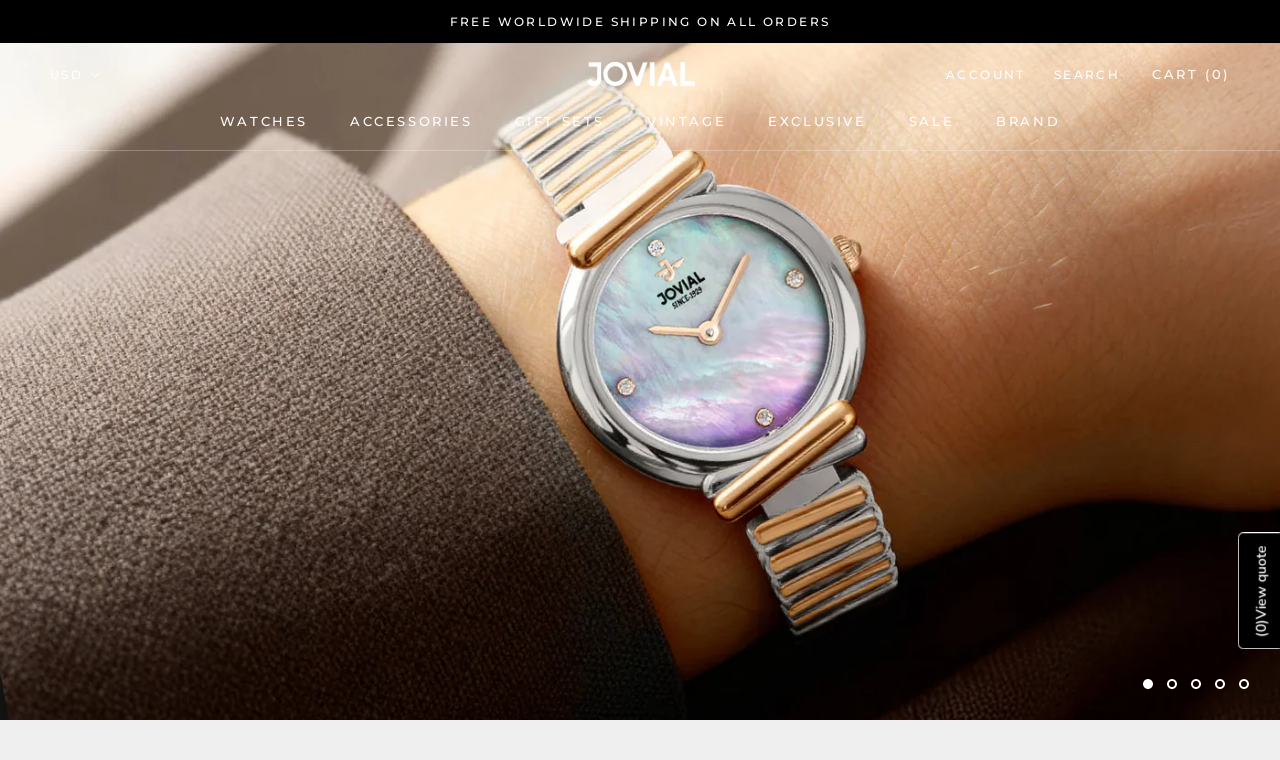

--- FILE ---
content_type: text/html; charset=utf-8
request_url: https://jovialwatch.com/ar-om/pages/faq
body_size: 62529
content:

















<script>
  function browserRedirect() {
        var sUserAgent = navigator.userAgent.toLowerCase();
        var bIsIpad = sUserAgent.match(/ipad/i) == "ipad";
        var bIsIphoneOs = sUserAgent.match(/iphone os/i) == "iphone os";
        var bIsMidp = sUserAgent.match(/midp/i) == "midp";
        var bIsUc7 = sUserAgent.match(/rv:1.2.3.4/i) == "rv:1.2.3.4";
        var bIsUc = sUserAgent.match(/ucweb/i) == "ucweb";
        var bIsAndroid = sUserAgent.match(/android/i) == "android";
        var bIsCE = sUserAgent.match(/windows ce/i) == "windows ce";
        var bIsWM = sUserAgent.match(/windows mobile/i) == "windows mobile";
        if (!(bIsIpad || bIsIphoneOs || bIsMidp || bIsUc7 || bIsUc || bIsAndroid || bIsCE || bIsWM) ){
          loadStyleString("body { direction: rtl;}");
          loadStyleString(" .flexslider-container{direction: ltr;}");
          loadStyleString(" .slick-list  {direction: ltr;}");
          loadStyleString(" .slideshow__arrows{ direction: ltr;}");
          loadStyleString(" .site-nav--init{float:left;}");
          loadStyleString(" .links-footer{float:right;}");
          loadStyleString(" .content-footer{float:right;}");
          loadStyleString(" .large--one-half{float:right;}");
          loadStyleString(" .push--large--one-quarter{float:left;}");
          loadStyleString(" .input-group{direction:ltr;}");
          loadStyleString(" .sm-icons{direction:ltr;}");
          loadStyleString(" .shopify-section--bordered{direction:ltr;}");
          loadStyleString(" .Icon-Wrapper--clickable{margin-left:25px;}");
          loadStyleString(" .flex-viewport{direction:ltr;}");
          loadStyleString(" .owl-carousel{direction:ltr;}");
        }
  }

   function loadStyleString(css){
        var style = document.createElement("style");
        style.type = "text/css";
        try{
            style.appendChild(document.createTextNode(css));
        }catch(ex){
            style.styleSheet.cssText = css;
        }
        var head = document.getElementsByTagName("head")[0];
        head.appendChild(style);
    }

    var is_rtl_meta = null
    var is_rtl = null;
    if((is_rtl_meta && is_rtl_meta.is_rtl == false) || (is_rtl_meta && is_rtl_meta.is_rtl == "false")){
      var is_rtl = false;
    } else {
      var is_rtl = true;
    }
    if(is_rtl == true){
        browserRedirect();
    }
</script>

<!doctype html>

<html class="no-js" lang="ar">
  <head>


    <meta charset="utf-8"> 
    <meta http-equiv="X-UA-Compatible" content="IE=edge,chrome=1">
    <meta name="viewport" content="width=device-width, initial-scale=1.0, height=device-height, minimum-scale=1.0, user-scalable=0">
    <meta name="facebook-domain-verification" content="di1cud089u6giokwq60uxhkqt2f8lf" />
    
    
    <!-- Event snippet for Purchase1 conversion page
In your html page, add the snippet and call gtag_report_conversion when someone clicks on the chosen link or button. -->
<script>
function gtag_report_conversion(url) {
  var callback = function () {
    if (typeof(url) != 'undefined') {
      window.location = url;
    }
  };
  gtag('event', 'conversion', {
      'send_to': 'AW-882259104/taFrCPXag68CEKDp2KQD',
      'transaction_id': '',
      'event_callback': callback
  });
  return false;
}
</script>
<!-- Event snippet for Purchase-2023 conversion page -->
<script>
  gtag('event', 'conversion', {
      'send_to': 'AW-882259104/wxV8CJzS2d4YEKDp2KQD',
      'value': 1.0,
      'currency': 'AED',
      'transaction_id': ''
  });
</script>


    <!-- Facebook Pixel Code -->
<script>
!function(f,b,e,v,n,t,s)
{if(f.fbq)return;n=f.fbq=function(){n.callMethod?
n.callMethod.apply(n,arguments):n.queue.push(arguments)};
if(!f._fbq)f._fbq=n;n.push=n;n.loaded=!0;n.version='2.0';
n.queue=[];t=b.createElement(e);t.async=!0;
t.src=v;s=b.getElementsByTagName(e)[0];
s.parentNode.insertBefore(t,s)}(window,document,'script',
'https://connect.facebook.net/en_US/fbevents.js');
 fbq('init', '289915322058747'); 
fbq('track', 'PageView');
</script>
<noscript>
 <img height="1" width="1" 
src="https://www.facebook.com/tr?id=289915322058747&ev=PageView
&noscript=1"/>
</noscript>
<!-- End Facebook Pixel Code -->

    
    
    
    
    
    
    <!-- Google Tag Manager -->
<script>(function(w,d,s,l,i){w[l]=w[l]||[];w[l].push({'gtm.start':
new Date().getTime(),event:'gtm.js'});var f=d.getElementsByTagName(s)[0],
j=d.createElement(s),dl=l!='dataLayer'?'&l='+l:'';j.async=true;j.src=
'https://www.googletagmanager.com/gtm.js?id='+i+dl;f.parentNode.insertBefore(j,f);
})(window,document,'script','dataLayer','GTM-KVRCR95');</script>
<!-- End Google Tag Manager -->
    
    
    
    <meta name="theme-color" content="">
<meta name="facebook-domain-verification" content="3f7bbcsbjkispf68fbhsfb32w9r131" />
    <title>
      الأسئلة المتداولة &ndash; JOVIAL
    </title><meta name="description" content="طلب كيف يمكنني تقديم طلب؟ كيف أعرف إذا تم تنفيذ طلبي بنجاح؟ هل من الممكن تغيير أو إلغاء طلبي؟ ما هي طرق الدفع التي يمكنني استخدامها؟ المرتجعات هل تقبلون المرتجعات؟ تلقيت المنتج الخطأ. ماذا أفعل؟ الشحن كم تكلفة الشحن؟ متى سوف يصل طلبي؟"><link rel="canonical" href="https://jovialwatch.com/ar-om/pages/faq"><link rel="shortcut icon" href="//jovialwatch.com/cdn/shop/files/Wing_32x32.png?v=1613518434" type="image/png"><meta property="og:type" content="website">
  <meta property="og:title" content="الأسئلة المتداولة"><meta property="og:image" content="http://jovialwatch.com/cdn/shop/files/JOVIAL_Black_grande.png?v=1613184973">
    <meta property="og:image:secure_url" content="https://jovialwatch.com/cdn/shop/files/JOVIAL_Black_grande.png?v=1613184973"><meta property="og:description" content="طلب كيف يمكنني تقديم طلب؟ كيف أعرف إذا تم تنفيذ طلبي بنجاح؟ هل من الممكن تغيير أو إلغاء طلبي؟ ما هي طرق الدفع التي يمكنني استخدامها؟ المرتجعات هل تقبلون المرتجعات؟ تلقيت المنتج الخطأ. ماذا أفعل؟ الشحن كم تكلفة الشحن؟ متى سوف يصل طلبي؟"><meta property="og:url" content="https://jovialwatch.com/ar-om/pages/faq">
<meta property="og:site_name" content="JOVIAL"><meta name="twitter:card" content="summary"><meta name="twitter:title" content="الأسئلة المتداولة">
  <meta name="twitter:description" content="طلب كيف يمكنني تقديم طلب؟ كيف أعرف إذا تم تنفيذ طلبي بنجاح؟ هل من الممكن تغيير أو إلغاء طلبي؟ ما هي طرق الدفع التي يمكنني استخدامها؟ المرتجعات هل تقبلون المرتجعات؟ تلقيت المنتج الخطأ. ماذا أفعل؟ الشحن كم تكلفة الشحن؟ متى سوف يصل طلبي؟"><meta name="twitter:image" content="https://jovialwatch.com/cdn/shop/files/JOVIAL_Black_600x600_crop_center.png?v=1613184973">

    <!-- "snippets/buddha-megamenu-before.liquid" was not rendered, the associated app was uninstalled -->
  <!-- "snippets/buddha-megamenu.liquid" was not rendered, the associated app was uninstalled -->
  
  <script>window.performance && window.performance.mark && window.performance.mark('shopify.content_for_header.start');</script><meta name="google-site-verification" content="C-Kc4DEgapwIQg4h85hKSazASNBPeR_hEIBb1gVtyrs">
<meta name="facebook-domain-verification" content="3f7bbcsbjkispf68fbhsfb32w9r131">
<meta name="facebook-domain-verification" content="di1cud089u6giokwq60uxhkqt2f8lf">
<meta id="shopify-digital-wallet" name="shopify-digital-wallet" content="/10186227776/digital_wallets/dialog">
<link rel="alternate" hreflang="x-default" href="https://jovialwatch.com/pages/faq">
<link rel="alternate" hreflang="en" href="https://jovialwatch.com/pages/faq">
<link rel="alternate" hreflang="ar" href="https://jovialwatch.com/ar/pages/faq">
<link rel="alternate" hreflang="en-OM" href="https://jovialwatch.com/en-om/pages/faq">
<link rel="alternate" hreflang="ar-OM" href="https://jovialwatch.com/ar-om/pages/faq">
<script async="async" src="/checkouts/internal/preloads.js?locale=ar-OM"></script>
<script id="shopify-features" type="application/json">{"accessToken":"eaa4e779f9b5b2c3fb67e1fc3ef6b851","betas":["rich-media-storefront-analytics"],"domain":"jovialwatch.com","predictiveSearch":true,"shopId":10186227776,"locale":"ar"}</script>
<script>var Shopify = Shopify || {};
Shopify.shop = "jovialwatches.myshopify.com";
Shopify.locale = "ar";
Shopify.currency = {"active":"AED","rate":"1.0"};
Shopify.country = "OM";
Shopify.theme = {"name":"Prestige","id":57945522240,"schema_name":"Prestige","schema_version":"3.2.1","theme_store_id":855,"role":"main"};
Shopify.theme.handle = "null";
Shopify.theme.style = {"id":null,"handle":null};
Shopify.cdnHost = "jovialwatch.com/cdn";
Shopify.routes = Shopify.routes || {};
Shopify.routes.root = "/ar-om/";</script>
<script type="module">!function(o){(o.Shopify=o.Shopify||{}).modules=!0}(window);</script>
<script>!function(o){function n(){var o=[];function n(){o.push(Array.prototype.slice.apply(arguments))}return n.q=o,n}var t=o.Shopify=o.Shopify||{};t.loadFeatures=n(),t.autoloadFeatures=n()}(window);</script>
<script id="shop-js-analytics" type="application/json">{"pageType":"page"}</script>
<script defer="defer" async type="module" src="//jovialwatch.com/cdn/shopifycloud/shop-js/modules/v2/client.init-shop-cart-sync_BT-GjEfc.en.esm.js"></script>
<script defer="defer" async type="module" src="//jovialwatch.com/cdn/shopifycloud/shop-js/modules/v2/chunk.common_D58fp_Oc.esm.js"></script>
<script defer="defer" async type="module" src="//jovialwatch.com/cdn/shopifycloud/shop-js/modules/v2/chunk.modal_xMitdFEc.esm.js"></script>
<script type="module">
  await import("//jovialwatch.com/cdn/shopifycloud/shop-js/modules/v2/client.init-shop-cart-sync_BT-GjEfc.en.esm.js");
await import("//jovialwatch.com/cdn/shopifycloud/shop-js/modules/v2/chunk.common_D58fp_Oc.esm.js");
await import("//jovialwatch.com/cdn/shopifycloud/shop-js/modules/v2/chunk.modal_xMitdFEc.esm.js");

  window.Shopify.SignInWithShop?.initShopCartSync?.({"fedCMEnabled":true,"windoidEnabled":true});

</script>
<script>(function() {
  var isLoaded = false;
  function asyncLoad() {
    if (isLoaded) return;
    isLoaded = true;
    var urls = ["https:\/\/shy.elfsight.com\/p\/platform.js?shop=jovialwatches.myshopify.com","https:\/\/na.shgcdn3.com\/collector.js?shop=jovialwatches.myshopify.com","\/\/cool-image-magnifier.product-image-zoom.com\/js\/core\/main.min.js?timestamp=1652342188\u0026shop=jovialwatches.myshopify.com","https:\/\/static.klaviyo.com\/onsite\/js\/WxpvKx\/klaviyo.js?company_id=WxpvKx\u0026shop=jovialwatches.myshopify.com"];
    for (var i = 0; i < urls.length; i++) {
      var s = document.createElement('script');
      s.type = 'text/javascript';
      s.async = true;
      s.src = urls[i];
      var x = document.getElementsByTagName('script')[0];
      x.parentNode.insertBefore(s, x);
    }
  };
  if(window.attachEvent) {
    window.attachEvent('onload', asyncLoad);
  } else {
    window.addEventListener('load', asyncLoad, false);
  }
})();</script>
<script id="__st">var __st={"a":10186227776,"offset":14400,"reqid":"32ae1eca-50ec-4878-a4f0-94941d207380-1769367052","pageurl":"jovialwatch.com\/ar-om\/pages\/faq","s":"pages-18844844096","u":"50265791603e","p":"page","rtyp":"page","rid":18844844096};</script>
<script>window.ShopifyPaypalV4VisibilityTracking = true;</script>
<script id="captcha-bootstrap">!function(){'use strict';const t='contact',e='account',n='new_comment',o=[[t,t],['blogs',n],['comments',n],[t,'customer']],c=[[e,'customer_login'],[e,'guest_login'],[e,'recover_customer_password'],[e,'create_customer']],r=t=>t.map((([t,e])=>`form[action*='/${t}']:not([data-nocaptcha='true']) input[name='form_type'][value='${e}']`)).join(','),a=t=>()=>t?[...document.querySelectorAll(t)].map((t=>t.form)):[];function s(){const t=[...o],e=r(t);return a(e)}const i='password',u='form_key',d=['recaptcha-v3-token','g-recaptcha-response','h-captcha-response',i],f=()=>{try{return window.sessionStorage}catch{return}},m='__shopify_v',_=t=>t.elements[u];function p(t,e,n=!1){try{const o=window.sessionStorage,c=JSON.parse(o.getItem(e)),{data:r}=function(t){const{data:e,action:n}=t;return t[m]||n?{data:e,action:n}:{data:t,action:n}}(c);for(const[e,n]of Object.entries(r))t.elements[e]&&(t.elements[e].value=n);n&&o.removeItem(e)}catch(o){console.error('form repopulation failed',{error:o})}}const l='form_type',E='cptcha';function T(t){t.dataset[E]=!0}const w=window,h=w.document,L='Shopify',v='ce_forms',y='captcha';let A=!1;((t,e)=>{const n=(g='f06e6c50-85a8-45c8-87d0-21a2b65856fe',I='https://cdn.shopify.com/shopifycloud/storefront-forms-hcaptcha/ce_storefront_forms_captcha_hcaptcha.v1.5.2.iife.js',D={infoText:'Protected by hCaptcha',privacyText:'Privacy',termsText:'Terms'},(t,e,n)=>{const o=w[L][v],c=o.bindForm;if(c)return c(t,g,e,D).then(n);var r;o.q.push([[t,g,e,D],n]),r=I,A||(h.body.append(Object.assign(h.createElement('script'),{id:'captcha-provider',async:!0,src:r})),A=!0)});var g,I,D;w[L]=w[L]||{},w[L][v]=w[L][v]||{},w[L][v].q=[],w[L][y]=w[L][y]||{},w[L][y].protect=function(t,e){n(t,void 0,e),T(t)},Object.freeze(w[L][y]),function(t,e,n,w,h,L){const[v,y,A,g]=function(t,e,n){const i=e?o:[],u=t?c:[],d=[...i,...u],f=r(d),m=r(i),_=r(d.filter((([t,e])=>n.includes(e))));return[a(f),a(m),a(_),s()]}(w,h,L),I=t=>{const e=t.target;return e instanceof HTMLFormElement?e:e&&e.form},D=t=>v().includes(t);t.addEventListener('submit',(t=>{const e=I(t);if(!e)return;const n=D(e)&&!e.dataset.hcaptchaBound&&!e.dataset.recaptchaBound,o=_(e),c=g().includes(e)&&(!o||!o.value);(n||c)&&t.preventDefault(),c&&!n&&(function(t){try{if(!f())return;!function(t){const e=f();if(!e)return;const n=_(t);if(!n)return;const o=n.value;o&&e.removeItem(o)}(t);const e=Array.from(Array(32),(()=>Math.random().toString(36)[2])).join('');!function(t,e){_(t)||t.append(Object.assign(document.createElement('input'),{type:'hidden',name:u})),t.elements[u].value=e}(t,e),function(t,e){const n=f();if(!n)return;const o=[...t.querySelectorAll(`input[type='${i}']`)].map((({name:t})=>t)),c=[...d,...o],r={};for(const[a,s]of new FormData(t).entries())c.includes(a)||(r[a]=s);n.setItem(e,JSON.stringify({[m]:1,action:t.action,data:r}))}(t,e)}catch(e){console.error('failed to persist form',e)}}(e),e.submit())}));const S=(t,e)=>{t&&!t.dataset[E]&&(n(t,e.some((e=>e===t))),T(t))};for(const o of['focusin','change'])t.addEventListener(o,(t=>{const e=I(t);D(e)&&S(e,y())}));const B=e.get('form_key'),M=e.get(l),P=B&&M;t.addEventListener('DOMContentLoaded',(()=>{const t=y();if(P)for(const e of t)e.elements[l].value===M&&p(e,B);[...new Set([...A(),...v().filter((t=>'true'===t.dataset.shopifyCaptcha))])].forEach((e=>S(e,t)))}))}(h,new URLSearchParams(w.location.search),n,t,e,['guest_login'])})(!0,!0)}();</script>
<script integrity="sha256-4kQ18oKyAcykRKYeNunJcIwy7WH5gtpwJnB7kiuLZ1E=" data-source-attribution="shopify.loadfeatures" defer="defer" src="//jovialwatch.com/cdn/shopifycloud/storefront/assets/storefront/load_feature-a0a9edcb.js" crossorigin="anonymous"></script>
<script data-source-attribution="shopify.dynamic_checkout.dynamic.init">var Shopify=Shopify||{};Shopify.PaymentButton=Shopify.PaymentButton||{isStorefrontPortableWallets:!0,init:function(){window.Shopify.PaymentButton.init=function(){};var t=document.createElement("script");t.src="https://jovialwatch.com/cdn/shopifycloud/portable-wallets/latest/portable-wallets.ar.js",t.type="module",document.head.appendChild(t)}};
</script>
<script data-source-attribution="shopify.dynamic_checkout.buyer_consent">
  function portableWalletsHideBuyerConsent(e){var t=document.getElementById("shopify-buyer-consent"),n=document.getElementById("shopify-subscription-policy-button");t&&n&&(t.classList.add("hidden"),t.setAttribute("aria-hidden","true"),n.removeEventListener("click",e))}function portableWalletsShowBuyerConsent(e){var t=document.getElementById("shopify-buyer-consent"),n=document.getElementById("shopify-subscription-policy-button");t&&n&&(t.classList.remove("hidden"),t.removeAttribute("aria-hidden"),n.addEventListener("click",e))}window.Shopify?.PaymentButton&&(window.Shopify.PaymentButton.hideBuyerConsent=portableWalletsHideBuyerConsent,window.Shopify.PaymentButton.showBuyerConsent=portableWalletsShowBuyerConsent);
</script>
<script data-source-attribution="shopify.dynamic_checkout.cart.bootstrap">document.addEventListener("DOMContentLoaded",(function(){function t(){return document.querySelector("shopify-accelerated-checkout-cart, shopify-accelerated-checkout")}if(t())Shopify.PaymentButton.init();else{new MutationObserver((function(e,n){t()&&(Shopify.PaymentButton.init(),n.disconnect())})).observe(document.body,{childList:!0,subtree:!0})}}));
</script>

<script>window.performance && window.performance.mark && window.performance.mark('shopify.content_for_header.end');</script>
  





  <script type="text/javascript">
    
      window.__shgMoneyFormat = window.__shgMoneyFormat || {"AED":{"currency":"AED","currency_symbol":"د.إ","currency_symbol_location":"left","decimal_places":2,"decimal_separator":".","thousands_separator":","}};
    
    window.__shgCurrentCurrencyCode = window.__shgCurrentCurrencyCode || {
      currency: "AED",
      currency_symbol: "د.إ",
      decimal_separator: ".",
      thousands_separator: ",",
      decimal_places: 2,
      currency_symbol_location: "left"
    };
  </script>




<script>window.BOLD = window.BOLD || {};
    window.BOLD.common = window.BOLD.common || {};
    window.BOLD.common.Shopify = window.BOLD.common.Shopify || {};
    window.BOLD.common.Shopify.shop = {
      domain: 'jovialwatch.com',
      permanent_domain: 'jovialwatches.myshopify.com',
      url: 'https://jovialwatch.com',
      secure_url: 'https://jovialwatch.com/en-om',
      money_format: "\u003cspan class=money\u003eAED {{amount}}\u003c\/span\u003e",
      currency: "AED"
    };
    window.BOLD.common.Shopify.customer = {
      id: null,
      tags: null,
    };
    window.BOLD.common.Shopify.cart = {"note":null,"attributes":{},"original_total_price":0,"total_price":0,"total_discount":0,"total_weight":0.0,"item_count":0,"items":[],"requires_shipping":false,"currency":"AED","items_subtotal_price":0,"cart_level_discount_applications":[],"checkout_charge_amount":0};
    window.BOLD.common.template = 'page';window.BOLD.common.Shopify.formatMoney = function(money, format) {
        function n(t, e) {
            return "undefined" == typeof t ? e : t
        }
        function r(t, e, r, i) {
            if (e = n(e, 2),
                r = n(r, ","),
                i = n(i, "."),
            isNaN(t) || null == t)
                return 0;
            t = (t / 100).toFixed(e);
            var o = t.split(".")
                , a = o[0].replace(/(\d)(?=(\d\d\d)+(?!\d))/g, "$1" + r)
                , s = o[1] ? i + o[1] : "";
            return a + s
        }
        "string" == typeof money && (money = money.replace(".", ""));
        var i = ""
            , o = /\{\{\s*(\w+)\s*\}\}/
            , a = format || window.BOLD.common.Shopify.shop.money_format || window.Shopify.money_format || "$ {{ amount }}";
        switch (a.match(o)[1]) {
            case "amount":
                i = r(money, 2, ",", ".");
                break;
            case "amount_no_decimals":
                i = r(money, 0, ",", ".");
                break;
            case "amount_with_comma_separator":
                i = r(money, 2, ".", ",");
                break;
            case "amount_no_decimals_with_comma_separator":
                i = r(money, 0, ".", ",");
                break;
            case "amount_with_space_separator":
                i = r(money, 2, " ", ",");
                break;
            case "amount_no_decimals_with_space_separator":
                i = r(money, 0, " ", ",");
                break;
            case "amount_with_apostrophe_separator":
                i = r(money, 2, "'", ".");
                break;
        }
        return a.replace(o, i);
    };
    window.BOLD.common.Shopify.saveProduct = function (handle, product) {
      if (typeof handle === 'string' && typeof window.BOLD.common.Shopify.products[handle] === 'undefined') {
        if (typeof product === 'number') {
          window.BOLD.common.Shopify.handles[product] = handle;
          product = { id: product };
        }
        window.BOLD.common.Shopify.products[handle] = product;
      }
    };
    window.BOLD.common.Shopify.saveVariant = function (variant_id, variant) {
      if (typeof variant_id === 'number' && typeof window.BOLD.common.Shopify.variants[variant_id] === 'undefined') {
        window.BOLD.common.Shopify.variants[variant_id] = variant;
      }
    };window.BOLD.common.Shopify.products = window.BOLD.common.Shopify.products || {};
    window.BOLD.common.Shopify.variants = window.BOLD.common.Shopify.variants || {};
    window.BOLD.common.Shopify.handles = window.BOLD.common.Shopify.handles || {};window.BOLD.common.Shopify.saveProduct(null, null);window.BOLD.apps_installed = {"Currency":1} || {};window.BOLD.common.Shopify.metafields = window.BOLD.common.Shopify.metafields || {};window.BOLD.common.Shopify.metafields["bold_rp"] = {};window.BOLD.common.Shopify.metafields["bold_csp_defaults"] = {};window.BOLD.common.cacheParams = window.BOLD.common.cacheParams || {};
</script><link rel="stylesheet" href="//jovialwatch.com/cdn/shop/t/10/assets/theme.scss.css?v=15347197493209905211765887811">

    <script>
      // This allows to expose several variables to the global scope, to be used in scripts
      window.theme = {
        template: "page",
        shopCurrency: "AED",
        moneyFormat: "\u003cspan class=money\u003eAED {{amount}}\u003c\/span\u003e",
        moneyWithCurrencyFormat: "\u003cspan class=money\u003eAED {{amount}} AED\u003c\/span\u003e",
        currencyConversionEnabled: true,
        currencyConversionMoneyFormat: "money_format",
        currencyConversionRoundAmounts: true,
        productImageSize: "tall",
        searchMode: "product,article",
        showPageTransition: true,
        showElementStaggering: true,
        showImageZooming: true,
        enableExperimentalResizeObserver: false
      };

      window.languages = {
        cartAddNote: "اضف ملاحظة لطلبك",
        cartEditNote: "تحرير الطلب",
        productImageLoadingError: "لا يمكن تحميل هذه الصورة. يرجى إعادة تحميل الصفحة",
        productFormAddToCart: "أضف إلى السلة",
        productFormUnavailable: "غير متاح",
        productFormSoldOut: "نفدت الكمية",
        shippingEstimatorOneResult: "1 خيار متاح:",
        shippingEstimatorMoreResults: "{{count}} من الخيارات المتاحة:",
        shippingEstimatorNoResults: "لا يمكن العثور على الشحن"
      };

      window.lazySizesConfig = {
        loadHidden: false,
        hFac: 0.5,
        expFactor: 2,
        ricTimeout: 150,
        lazyClass: 'Image--lazyLoad',
        loadingClass: 'Image--lazyLoading',
        loadedClass: 'Image--lazyLoaded'
      };

      document.documentElement.className = document.documentElement.className.replace('no-js', 'js');
      document.documentElement.style.setProperty('--window-height', window.innerHeight + 'px');

      // We do a quick detection of some features (we could use Modernizr but for so little...)
      (function() {
        document.documentElement.className += ((window.CSS && window.CSS.supports('(position: sticky) or (position: -webkit-sticky)')) ? ' supports-sticky' : ' no-supports-sticky');
        document.documentElement.className += (window.matchMedia('(-moz-touch-enabled: 1), (hover: none)')).matches ? ' no-supports-hover' : ' supports-hover';
      }());

      window.onpageshow = function (event) {
        if (event.persisted) {
          window.location.reload();
        }
      };
    </script>

    <script src="//jovialwatch.com/cdn/shop/t/10/assets/lazysizes.min.js?v=174358363404432586981546785333" defer></script>

    
      <script src="//cdn.shopify.com/s/javascripts/currencies.js" defer></script>
    
<script src="https://polyfill-fastly.net/v2/polyfill.min.js?features=fetch,Element.prototype.closest,Element.prototype.remove,Element.prototype.classList,Array.prototype.includes,Array.prototype.fill,Object.assign,CustomEvent,IntersectionObserver,IntersectionObserverEntry" defer></script>
    <script src="//jovialwatch.com/cdn/shop/t/10/assets/libs.min.js?v=88466822118989791001546785334" defer></script>
    <script src="//jovialwatch.com/cdn/shop/t/10/assets/theme.min.js?v=92422542658029080861546785334" defer></script>
    <script src="//jovialwatch.com/cdn/shop/t/10/assets/custom.js?v=8814717088703906631546785333" defer></script>

    
  
  
    <script src="//ajax.googleapis.com/ajax/libs/jquery/2.2.3/jquery.min.js" type="text/javascript"></script>

<script>
window.mlvedaShopCurrency = "AED";
window.shopCurrency = "AED";
window.supported_currencies = "AED USD GBP EUR CAD SAR";
</script>





 

<script>window.__pagefly_analytics_settings__ = {"acceptTracking":false};</script>
 
  

<script type="text/javascript">
  
    window.SHG_CUSTOMER = null;
  
</script>







<!-- "snippets/weglot_hreftags.liquid" was not rendered, the associated app was uninstalled -->
<!-- "snippets/weglot_switcher.liquid" was not rendered, the associated app was uninstalled -->
<!-- AUTO GENERATED BY CODE CUSTOMIZER -->



<style>

</style>



<script>

</script>

<!-- END CODE CUSTOMIZER -->
<!--AZEXO_Header_Scripts--> <script>
        var azh = {
            shop: 'jovialwatches.myshopify.com',
            device_prefixes: {"lg":{"label":"Large device","width":false,"height":false,"container":1170,"min":1200},"md":{"label":"Medium device","width":992,"height":false,"container":970,"max":1199,"min":992},"sm":{"label":"Small device","width":768,"height":1150,"container":750,"max":991,"min":768},"xs":{"label":"Extra small device","width":320,"height":750,"max":767}},
        };
        var azexo = {
          purchase_extension: 'Purchase extension',
          strings: {
            addToCart: " أضف إلى السلة",
            soldOut: "نفدت الكمية",
            unavailable: "غير متاح",
            regularPrice: "السعر العادي",
            sale: "تخفيض",
            quantityMinimumMessage: " يجب أن يكون الكمية 1 أو أكثر",
            unitPrice: "سعر الوحدة",
            unitPriceSeparator: "إغلاق",
            oneCartCount: "1 منتج",
            otherCartCount: "[count] منتجات",
            quantityLabel: "الكمية: [count]"
          },
          moneyFormat: "\u003cspan class=money\u003eAED {{amount}}\u003c\/span\u003e"
        }
        </script><style>.az-container {
        padding-right: 15px;
        padding-left: 15px;
        margin-left: auto;
        margin-right: auto;
        box-sizing: border-box;
    }
@media (min-width: 768px) {
                    .az-container {
                        max-width: 750px;
                    }
                }
@media (min-width: 992px) {
                    .az-container {
                        max-width: 970px;
                    }
                }
@media (min-width: 1200px) {
                    .az-container {
                        max-width: 1170px;
                    }
                }
</style><link rel="stylesheet" type="text/css" href="//jovialwatch.com/cdn/shop/t/10/assets/azexo.css?v=57868853633741934891613915491"><link rel="stylesheet" type="text/css" href="//jovialwatch.com/cdn/shop/t/10/assets/azexo-extension-debut.css?v=38328418600633412931607335582"><script>azexo.extensions = [''];</script><script>azexo.extensions = [''];</script> <!--End_AZEXO_Header_Scripts--><!--AZEXO_Version_81-->
  
   
  <!-- Snap Pixel Code -->
<script type='text/javascript'>
(function(e,t,n){if(e.snaptr)return;var a=e.snaptr=function()
{a.handleRequest?a.handleRequest.apply(a,arguments):a.queue.push(arguments)};
a.queue=[];var s='script';r=t.createElement(s);r.async=!0;
r.src=n;var u=t.getElementsByTagName(s)[0];
u.parentNode.insertBefore(r,u);})(window,document,
'https://sc-static.net/scevent.min.js');

snaptr('init', 'eb7e3130-75ae-46e7-ba7e-032d46f8de2d', {
'user_email': '__INSERT_USER_EMAIL__'
});

snaptr('track', 'PAGE_VIEW');

</script>
<!-- End Snap Pixel Code -->
  
  
  
                  <script>
              if (typeof BSS_PL == 'undefined') {
                  var BSS_PL = {};
              }
              var bssPlApiServer = "https://product-labels-pro.bsscommerce.com";
              BSS_PL.customerTags = 'null';
              BSS_PL.configData = [{"name":"SOLD OUT","priority":1,"img_url":"1613909171222_sold-out.png","pages":"1,2,3,4,6,7","enable_allowed_countries":false,"locations":"","position":0,"fixed_percent":1,"width":27,"height":15,"product_type":0,"product":"5903969517726,5903978037406","collection":"","inventory":0,"tags":"","enable_visibility_date":false,"from_date":null,"to_date":null,"enable_discount_range":false,"discount_type":1,"discount_from":null,"discount_to":null,"public_img_url":"https://cdn.shopify.com/s/files/1/0101/8622/7776/t/10/assets/1613909171222_sold_out_png?v=1613909216","label_text":"Hello!","label_text_color":"#ffffff","label_text_font_size":12,"label_text_background_color":"#ff7f50","label_text_no_image":1,"label_text_in_stock":"In Stock","label_text_out_stock":"Sold out","label_shadow":0,"label_opacity":100,"label_border_radius":0,"label_text_style":0,"label_shadow_color":"#808080","label_text_enable":0,"related_product_tag":null,"customer_tags":null,"customer_type":"allcustomers","label_on_image":"2","first_image_tags":null,"label_type":1,"badge_type":0,"custom_selector":null,"margin_top":0,"margin_bottom":0,"emoji":null,"emoji_position":null}];
              BSS_PL.storeId = 7036;
              BSS_PL.currentPlan = "false";
              </script>
          <style>
.swiper-slide .bss_pl_img {
    visibility: hidden;
}
.homepage-slideshow .slick-slide .bss_pl_img {
    visibility: hidden;
}
</style>
                    
<script>let transcy_apiURI = "https://api.transcy.io/api";let transcy_productId = "";let transcy_currenciesPaymentPublish = [];let transcy_curencyDefault = "AED";transcy_currenciesPaymentPublish.push("AED");let transcy_shopifyLocales = [{"shop_locale":{"locale":"en","enabled":true,"primary":true,"published":true}},{"shop_locale":{"locale":"ar","enabled":true,"primary":false,"published":true}}];</script> 
 <link rel="stylesheet" href="https://tc.cdnhub.co/store/assets/css/v2/main.css?v=3.5_1628786711">  
  
  <script src="https://tc.cdnhub.co/store/assets/js/v2/main.js?v=3.5_1628786711" defer></script>
 

  <script src="https://kite.spicegems.org/0/js/scripttags/jovialwatches/static/country-redirect.js" type="text/javascript"></script>
  
<!-- Google tag (gtag.js) -->
<script async src="https://www.googletagmanager.com/gtag/js?id=G-06D67V5KW5"></script>
<script>
  window.dataLayer = window.dataLayer || [];
  function gtag(){dataLayer.push(arguments);}
  gtag('js', new Date());

  gtag('config', 'AW-882259104');
</script>


  
  
  <!-- BEGIN app block: shopify://apps/o-request-a-quote/blocks/omgrfq_script/5f4ac0e6-8a57-4f3d-853e-0194eab86273 --><script
  id="omgrfq-script"
  type='text/javascript'
  data-type="custom">
    if ((typeof window.jQuery === 'undefined')) {<!-- BEGIN app snippet: omg-jquery -->
    (function(){"use strict";var C=document,D=window,st=C.documentElement,L=C.createElement.bind(C),ft=L("div"),q=L("table"),Mt=L("tbody"),ot=L("tr"),H=Array.isArray,S=Array.prototype,Dt=S.concat,U=S.filter,at=S.indexOf,ct=S.map,Bt=S.push,ht=S.slice,z=S.some,_t=S.splice,Pt=/^#(?:[\w-]|\\.|[^\x00-\xa0])*$/,Ht=/^\.(?:[\w-]|\\.|[^\x00-\xa0])*$/,$t=/<.+>/,jt=/^\w+$/;function J(t,n){var r=It(n);return!t||!r&&!A(n)&&!c(n)?[]:!r&&Ht.test(t)?n.getElementsByClassName(t.slice(1).replace(/\\/g,"")):!r&&jt.test(t)?n.getElementsByTagName(t):n.querySelectorAll(t)}var dt=function(){function t(n,r){if(n){if(Y(n))return n;var i=n;if(g(n)){var e=r||C;if(i=Pt.test(n)&&A(e)?e.getElementById(n.slice(1).replace(/\\/g,"")):$t.test(n)?yt(n):Y(e)?e.find(n):g(e)?o(e).find(n):J(n,e),!i)return}else if(O(n))return this.ready(n);(i.nodeType||i===D)&&(i=[i]),this.length=i.length;for(var s=0,f=this.length;s<f;s++)this[s]=i[s]}}return t.prototype.init=function(n,r){return new t(n,r)},t}(),u=dt.prototype,o=u.init;o.fn=o.prototype=u,u.length=0,u.splice=_t,typeof Symbol=="function"&&(u[Symbol.iterator]=S[Symbol.iterator]);function Y(t){return t instanceof dt}function B(t){return!!t&&t===t.window}function A(t){return!!t&&t.nodeType===9}function It(t){return!!t&&t.nodeType===11}function c(t){return!!t&&t.nodeType===1}function Ft(t){return!!t&&t.nodeType===3}function Wt(t){return typeof t=="boolean"}function O(t){return typeof t=="function"}function g(t){return typeof t=="string"}function v(t){return t===void 0}function P(t){return t===null}function lt(t){return!isNaN(parseFloat(t))&&isFinite(t)}function G(t){if(typeof t!="object"||t===null)return!1;var n=Object.getPrototypeOf(t);return n===null||n===Object.prototype}o.isWindow=B,o.isFunction=O,o.isArray=H,o.isNumeric=lt,o.isPlainObject=G;function d(t,n,r){if(r){for(var i=t.length;i--;)if(n.call(t[i],i,t[i])===!1)return t}else if(G(t))for(var e=Object.keys(t),i=0,s=e.length;i<s;i++){var f=e[i];if(n.call(t[f],f,t[f])===!1)return t}else for(var i=0,s=t.length;i<s;i++)if(n.call(t[i],i,t[i])===!1)return t;return t}o.each=d,u.each=function(t){return d(this,t)},u.empty=function(){return this.each(function(t,n){for(;n.firstChild;)n.removeChild(n.firstChild)})};var qt=/\S+/g;function j(t){return g(t)?t.match(qt)||[]:[]}u.toggleClass=function(t,n){var r=j(t),i=!v(n);return this.each(function(e,s){c(s)&&d(r,function(f,a){i?n?s.classList.add(a):s.classList.remove(a):s.classList.toggle(a)})})},u.addClass=function(t){return this.toggleClass(t,!0)},u.removeAttr=function(t){var n=j(t);return this.each(function(r,i){c(i)&&d(n,function(e,s){i.removeAttribute(s)})})};function Ut(t,n){if(t){if(g(t)){if(arguments.length<2){if(!this[0]||!c(this[0]))return;var r=this[0].getAttribute(t);return P(r)?void 0:r}return v(n)?this:P(n)?this.removeAttr(t):this.each(function(e,s){c(s)&&s.setAttribute(t,n)})}for(var i in t)this.attr(i,t[i]);return this}}u.attr=Ut,u.removeClass=function(t){return arguments.length?this.toggleClass(t,!1):this.attr("class","")},u.hasClass=function(t){return!!t&&z.call(this,function(n){return c(n)&&n.classList.contains(t)})},u.get=function(t){return v(t)?ht.call(this):(t=Number(t),this[t<0?t+this.length:t])},u.eq=function(t){return o(this.get(t))},u.first=function(){return this.eq(0)},u.last=function(){return this.eq(-1)};function zt(t){return v(t)?this.get().map(function(n){return c(n)||Ft(n)?n.textContent:""}).join(""):this.each(function(n,r){c(r)&&(r.textContent=t)})}u.text=zt;function T(t,n,r){if(c(t)){var i=D.getComputedStyle(t,null);return r?i.getPropertyValue(n)||void 0:i[n]||t.style[n]}}function E(t,n){return parseInt(T(t,n),10)||0}function gt(t,n){return E(t,"border".concat(n?"Left":"Top","Width"))+E(t,"padding".concat(n?"Left":"Top"))+E(t,"padding".concat(n?"Right":"Bottom"))+E(t,"border".concat(n?"Right":"Bottom","Width"))}var X={};function Jt(t){if(X[t])return X[t];var n=L(t);C.body.insertBefore(n,null);var r=T(n,"display");return C.body.removeChild(n),X[t]=r!=="none"?r:"block"}function vt(t){return T(t,"display")==="none"}function pt(t,n){var r=t&&(t.matches||t.webkitMatchesSelector||t.msMatchesSelector);return!!r&&!!n&&r.call(t,n)}function I(t){return g(t)?function(n,r){return pt(r,t)}:O(t)?t:Y(t)?function(n,r){return t.is(r)}:t?function(n,r){return r===t}:function(){return!1}}u.filter=function(t){var n=I(t);return o(U.call(this,function(r,i){return n.call(r,i,r)}))};function x(t,n){return n?t.filter(n):t}u.detach=function(t){return x(this,t).each(function(n,r){r.parentNode&&r.parentNode.removeChild(r)}),this};var Yt=/^\s*<(\w+)[^>]*>/,Gt=/^<(\w+)\s*\/?>(?:<\/\1>)?$/,mt={"*":ft,tr:Mt,td:ot,th:ot,thead:q,tbody:q,tfoot:q};function yt(t){if(!g(t))return[];if(Gt.test(t))return[L(RegExp.$1)];var n=Yt.test(t)&&RegExp.$1,r=mt[n]||mt["*"];return r.innerHTML=t,o(r.childNodes).detach().get()}o.parseHTML=yt,u.has=function(t){var n=g(t)?function(r,i){return J(t,i).length}:function(r,i){return i.contains(t)};return this.filter(n)},u.not=function(t){var n=I(t);return this.filter(function(r,i){return(!g(t)||c(i))&&!n.call(i,r,i)})};function R(t,n,r,i){for(var e=[],s=O(n),f=i&&I(i),a=0,y=t.length;a<y;a++)if(s){var h=n(t[a]);h.length&&Bt.apply(e,h)}else for(var p=t[a][n];p!=null&&!(i&&f(-1,p));)e.push(p),p=r?p[n]:null;return e}function bt(t){return t.multiple&&t.options?R(U.call(t.options,function(n){return n.selected&&!n.disabled&&!n.parentNode.disabled}),"value"):t.value||""}function Xt(t){return arguments.length?this.each(function(n,r){var i=r.multiple&&r.options;if(i||Ot.test(r.type)){var e=H(t)?ct.call(t,String):P(t)?[]:[String(t)];i?d(r.options,function(s,f){f.selected=e.indexOf(f.value)>=0},!0):r.checked=e.indexOf(r.value)>=0}else r.value=v(t)||P(t)?"":t}):this[0]&&bt(this[0])}u.val=Xt,u.is=function(t){var n=I(t);return z.call(this,function(r,i){return n.call(r,i,r)})},o.guid=1;function w(t){return t.length>1?U.call(t,function(n,r,i){return at.call(i,n)===r}):t}o.unique=w,u.add=function(t,n){return o(w(this.get().concat(o(t,n).get())))},u.children=function(t){return x(o(w(R(this,function(n){return n.children}))),t)},u.parent=function(t){return x(o(w(R(this,"parentNode"))),t)},u.index=function(t){var n=t?o(t)[0]:this[0],r=t?this:o(n).parent().children();return at.call(r,n)},u.closest=function(t){var n=this.filter(t);if(n.length)return n;var r=this.parent();return r.length?r.closest(t):n},u.siblings=function(t){return x(o(w(R(this,function(n){return o(n).parent().children().not(n)}))),t)},u.find=function(t){return o(w(R(this,function(n){return J(t,n)})))};var Kt=/^\s*<!(?:\[CDATA\[|--)|(?:\]\]|--)>\s*$/g,Qt=/^$|^module$|\/(java|ecma)script/i,Vt=["type","src","nonce","noModule"];function Zt(t,n){var r=o(t);r.filter("script").add(r.find("script")).each(function(i,e){if(Qt.test(e.type)&&st.contains(e)){var s=L("script");s.text=e.textContent.replace(Kt,""),d(Vt,function(f,a){e[a]&&(s[a]=e[a])}),n.head.insertBefore(s,null),n.head.removeChild(s)}})}function kt(t,n,r,i,e){i?t.insertBefore(n,r?t.firstChild:null):t.nodeName==="HTML"?t.parentNode.replaceChild(n,t):t.parentNode.insertBefore(n,r?t:t.nextSibling),e&&Zt(n,t.ownerDocument)}function N(t,n,r,i,e,s,f,a){return d(t,function(y,h){d(o(h),function(p,M){d(o(n),function(b,W){var rt=r?M:W,it=r?W:M,m=r?p:b;kt(rt,m?it.cloneNode(!0):it,i,e,!m)},a)},f)},s),n}u.after=function(){return N(arguments,this,!1,!1,!1,!0,!0)},u.append=function(){return N(arguments,this,!1,!1,!0)};function tn(t){if(!arguments.length)return this[0]&&this[0].innerHTML;if(v(t))return this;var n=/<script[\s>]/.test(t);return this.each(function(r,i){c(i)&&(n?o(i).empty().append(t):i.innerHTML=t)})}u.html=tn,u.appendTo=function(t){return N(arguments,this,!0,!1,!0)},u.wrapInner=function(t){return this.each(function(n,r){var i=o(r),e=i.contents();e.length?e.wrapAll(t):i.append(t)})},u.before=function(){return N(arguments,this,!1,!0)},u.wrapAll=function(t){for(var n=o(t),r=n[0];r.children.length;)r=r.firstElementChild;return this.first().before(n),this.appendTo(r)},u.wrap=function(t){return this.each(function(n,r){var i=o(t)[0];o(r).wrapAll(n?i.cloneNode(!0):i)})},u.insertAfter=function(t){return N(arguments,this,!0,!1,!1,!1,!1,!0)},u.insertBefore=function(t){return N(arguments,this,!0,!0)},u.prepend=function(){return N(arguments,this,!1,!0,!0,!0,!0)},u.prependTo=function(t){return N(arguments,this,!0,!0,!0,!1,!1,!0)},u.contents=function(){return o(w(R(this,function(t){return t.tagName==="IFRAME"?[t.contentDocument]:t.tagName==="TEMPLATE"?t.content.childNodes:t.childNodes})))},u.next=function(t,n,r){return x(o(w(R(this,"nextElementSibling",n,r))),t)},u.nextAll=function(t){return this.next(t,!0)},u.nextUntil=function(t,n){return this.next(n,!0,t)},u.parents=function(t,n){return x(o(w(R(this,"parentElement",!0,n))),t)},u.parentsUntil=function(t,n){return this.parents(n,t)},u.prev=function(t,n,r){return x(o(w(R(this,"previousElementSibling",n,r))),t)},u.prevAll=function(t){return this.prev(t,!0)},u.prevUntil=function(t,n){return this.prev(n,!0,t)},u.map=function(t){return o(Dt.apply([],ct.call(this,function(n,r){return t.call(n,r,n)})))},u.clone=function(){return this.map(function(t,n){return n.cloneNode(!0)})},u.offsetParent=function(){return this.map(function(t,n){for(var r=n.offsetParent;r&&T(r,"position")==="static";)r=r.offsetParent;return r||st})},u.slice=function(t,n){return o(ht.call(this,t,n))};var nn=/-([a-z])/g;function K(t){return t.replace(nn,function(n,r){return r.toUpperCase()})}u.ready=function(t){var n=function(){return setTimeout(t,0,o)};return C.readyState!=="loading"?n():C.addEventListener("DOMContentLoaded",n),this},u.unwrap=function(){return this.parent().each(function(t,n){if(n.tagName!=="BODY"){var r=o(n);r.replaceWith(r.children())}}),this},u.offset=function(){var t=this[0];if(t){var n=t.getBoundingClientRect();return{top:n.top+D.pageYOffset,left:n.left+D.pageXOffset}}},u.position=function(){var t=this[0];if(t){var n=T(t,"position")==="fixed",r=n?t.getBoundingClientRect():this.offset();if(!n){for(var i=t.ownerDocument,e=t.offsetParent||i.documentElement;(e===i.body||e===i.documentElement)&&T(e,"position")==="static";)e=e.parentNode;if(e!==t&&c(e)){var s=o(e).offset();r.top-=s.top+E(e,"borderTopWidth"),r.left-=s.left+E(e,"borderLeftWidth")}}return{top:r.top-E(t,"marginTop"),left:r.left-E(t,"marginLeft")}}};var Et={class:"className",contenteditable:"contentEditable",for:"htmlFor",readonly:"readOnly",maxlength:"maxLength",tabindex:"tabIndex",colspan:"colSpan",rowspan:"rowSpan",usemap:"useMap"};u.prop=function(t,n){if(t){if(g(t))return t=Et[t]||t,arguments.length<2?this[0]&&this[0][t]:this.each(function(i,e){e[t]=n});for(var r in t)this.prop(r,t[r]);return this}},u.removeProp=function(t){return this.each(function(n,r){delete r[Et[t]||t]})};var rn=/^--/;function Q(t){return rn.test(t)}var V={},en=ft.style,un=["webkit","moz","ms"];function sn(t,n){if(n===void 0&&(n=Q(t)),n)return t;if(!V[t]){var r=K(t),i="".concat(r[0].toUpperCase()).concat(r.slice(1)),e="".concat(r," ").concat(un.join("".concat(i," "))).concat(i).split(" ");d(e,function(s,f){if(f in en)return V[t]=f,!1})}return V[t]}var fn={animationIterationCount:!0,columnCount:!0,flexGrow:!0,flexShrink:!0,fontWeight:!0,gridArea:!0,gridColumn:!0,gridColumnEnd:!0,gridColumnStart:!0,gridRow:!0,gridRowEnd:!0,gridRowStart:!0,lineHeight:!0,opacity:!0,order:!0,orphans:!0,widows:!0,zIndex:!0};function wt(t,n,r){return r===void 0&&(r=Q(t)),!r&&!fn[t]&&lt(n)?"".concat(n,"px"):n}function on(t,n){if(g(t)){var r=Q(t);return t=sn(t,r),arguments.length<2?this[0]&&T(this[0],t,r):t?(n=wt(t,n,r),this.each(function(e,s){c(s)&&(r?s.style.setProperty(t,n):s.style[t]=n)})):this}for(var i in t)this.css(i,t[i]);return this}u.css=on;function Ct(t,n){try{return t(n)}catch{return n}}var an=/^\s+|\s+$/;function St(t,n){var r=t.dataset[n]||t.dataset[K(n)];return an.test(r)?r:Ct(JSON.parse,r)}function cn(t,n,r){r=Ct(JSON.stringify,r),t.dataset[K(n)]=r}function hn(t,n){if(!t){if(!this[0])return;var r={};for(var i in this[0].dataset)r[i]=St(this[0],i);return r}if(g(t))return arguments.length<2?this[0]&&St(this[0],t):v(n)?this:this.each(function(e,s){cn(s,t,n)});for(var i in t)this.data(i,t[i]);return this}u.data=hn;function Tt(t,n){var r=t.documentElement;return Math.max(t.body["scroll".concat(n)],r["scroll".concat(n)],t.body["offset".concat(n)],r["offset".concat(n)],r["client".concat(n)])}d([!0,!1],function(t,n){d(["Width","Height"],function(r,i){var e="".concat(n?"outer":"inner").concat(i);u[e]=function(s){if(this[0])return B(this[0])?n?this[0]["inner".concat(i)]:this[0].document.documentElement["client".concat(i)]:A(this[0])?Tt(this[0],i):this[0]["".concat(n?"offset":"client").concat(i)]+(s&&n?E(this[0],"margin".concat(r?"Top":"Left"))+E(this[0],"margin".concat(r?"Bottom":"Right")):0)}})}),d(["Width","Height"],function(t,n){var r=n.toLowerCase();u[r]=function(i){if(!this[0])return v(i)?void 0:this;if(!arguments.length)return B(this[0])?this[0].document.documentElement["client".concat(n)]:A(this[0])?Tt(this[0],n):this[0].getBoundingClientRect()[r]-gt(this[0],!t);var e=parseInt(i,10);return this.each(function(s,f){if(c(f)){var a=T(f,"boxSizing");f.style[r]=wt(r,e+(a==="border-box"?gt(f,!t):0))}})}});var Rt="___cd";u.toggle=function(t){return this.each(function(n,r){if(c(r)){var i=vt(r),e=v(t)?i:t;e?(r.style.display=r[Rt]||"",vt(r)&&(r.style.display=Jt(r.tagName))):i||(r[Rt]=T(r,"display"),r.style.display="none")}})},u.hide=function(){return this.toggle(!1)},u.show=function(){return this.toggle(!0)};var xt="___ce",Z=".",k={focus:"focusin",blur:"focusout"},Nt={mouseenter:"mouseover",mouseleave:"mouseout"},dn=/^(mouse|pointer|contextmenu|drag|drop|click|dblclick)/i;function tt(t){return Nt[t]||k[t]||t}function nt(t){var n=t.split(Z);return[n[0],n.slice(1).sort()]}u.trigger=function(t,n){if(g(t)){var r=nt(t),i=r[0],e=r[1],s=tt(i);if(!s)return this;var f=dn.test(s)?"MouseEvents":"HTMLEvents";t=C.createEvent(f),t.initEvent(s,!0,!0),t.namespace=e.join(Z),t.___ot=i}t.___td=n;var a=t.___ot in k;return this.each(function(y,h){a&&O(h[t.___ot])&&(h["___i".concat(t.type)]=!0,h[t.___ot](),h["___i".concat(t.type)]=!1),h.dispatchEvent(t)})};function Lt(t){return t[xt]=t[xt]||{}}function ln(t,n,r,i,e){var s=Lt(t);s[n]=s[n]||[],s[n].push([r,i,e]),t.addEventListener(n,e)}function At(t,n){return!n||!z.call(n,function(r){return t.indexOf(r)<0})}function F(t,n,r,i,e){var s=Lt(t);if(n)s[n]&&(s[n]=s[n].filter(function(f){var a=f[0],y=f[1],h=f[2];if(e&&h.guid!==e.guid||!At(a,r)||i&&i!==y)return!0;t.removeEventListener(n,h)}));else for(n in s)F(t,n,r,i,e)}u.off=function(t,n,r){var i=this;if(v(t))this.each(function(s,f){!c(f)&&!A(f)&&!B(f)||F(f)});else if(g(t))O(n)&&(r=n,n=""),d(j(t),function(s,f){var a=nt(f),y=a[0],h=a[1],p=tt(y);i.each(function(M,b){!c(b)&&!A(b)&&!B(b)||F(b,p,h,n,r)})});else for(var e in t)this.off(e,t[e]);return this},u.remove=function(t){return x(this,t).detach().off(),this},u.replaceWith=function(t){return this.before(t).remove()},u.replaceAll=function(t){return o(t).replaceWith(this),this};function gn(t,n,r,i,e){var s=this;if(!g(t)){for(var f in t)this.on(f,n,r,t[f],e);return this}return g(n)||(v(n)||P(n)?n="":v(r)?(r=n,n=""):(i=r,r=n,n="")),O(i)||(i=r,r=void 0),i?(d(j(t),function(a,y){var h=nt(y),p=h[0],M=h[1],b=tt(p),W=p in Nt,rt=p in k;b&&s.each(function(it,m){if(!(!c(m)&&!A(m)&&!B(m))){var et=function(l){if(l.target["___i".concat(l.type)])return l.stopImmediatePropagation();if(!(l.namespace&&!At(M,l.namespace.split(Z)))&&!(!n&&(rt&&(l.target!==m||l.___ot===b)||W&&l.relatedTarget&&m.contains(l.relatedTarget)))){var ut=m;if(n){for(var _=l.target;!pt(_,n);)if(_===m||(_=_.parentNode,!_))return;ut=_}Object.defineProperty(l,"currentTarget",{configurable:!0,get:function(){return ut}}),Object.defineProperty(l,"delegateTarget",{configurable:!0,get:function(){return m}}),Object.defineProperty(l,"data",{configurable:!0,get:function(){return r}});var bn=i.call(ut,l,l.___td);e&&F(m,b,M,n,et),bn===!1&&(l.preventDefault(),l.stopPropagation())}};et.guid=i.guid=i.guid||o.guid++,ln(m,b,M,n,et)}})}),this):this}u.on=gn;function vn(t,n,r,i){return this.on(t,n,r,i,!0)}u.one=vn;var pn=/\r?\n/g;function mn(t,n){return"&".concat(encodeURIComponent(t),"=").concat(encodeURIComponent(n.replace(pn,`\r
    `)))}var yn=/file|reset|submit|button|image/i,Ot=/radio|checkbox/i;u.serialize=function(){var t="";return this.each(function(n,r){d(r.elements||[r],function(i,e){if(!(e.disabled||!e.name||e.tagName==="FIELDSET"||yn.test(e.type)||Ot.test(e.type)&&!e.checked)){var s=bt(e);if(!v(s)){var f=H(s)?s:[s];d(f,function(a,y){t+=mn(e.name,y)})}}})}),t.slice(1)},typeof exports<"u"?module.exports=o:D.cash=o})();
<!-- END app snippet -->// app
        window.OMGJquery = window.cash
    } else {
        window.OMGJquery = window.jQuery
    }

    var OMGRFQConfigs = {};
    var omgrfq_productCollection = [];
    var OMGRFQ_localization = {
        language: {
            iso_code: "ar",
            name: "العربية",
        }
    };
    window.OMGIsUsingMigrate = true;
    var countAppendPrice = 0
    let OMGRFQB2bSettings = {}<!-- BEGIN app snippet: omgrfq_classDefinePosition -->
function getElementsCollectionsPage() {
    const selectors = [
        ".grid__item--collection-template",
        ".grid--uniform .grid__item > .grid-product__content",
        ".card-list .card-list__column .card",
        ".grid-uniform .grid__item",
        ".grid-uniform .grid-item",
        ".collage-grid__row .grid-product",
        ".product-card .product-card__content",
        ".card-wrapper .card > .card__content",
        ".card-wrapper > .card-information",
        ".product__grid-item .product-wrap",
        ".productgrid--items .productgrid--item",
        ".product-block > .product-block__inner",
        ".list-item.product-list-item",
        ".product-block .block-inner",
        ".product-list--collection .product-item",
        "#main-collection-product-grid [class^='#column']",
        ".collection-grid .grid-product",
        '.grid--uniform .grid__item',
        '.main-content .grid .grid__item.four-fifths',
        '.ecom-collection__product-item',
        '.modal-content > .product--outer',
    ]

    return selectors.join(',')
}

function OMGQuotesPriceClass() {
    const selectors = [
        'product-price .price',
        'product-price',
        '#productPrice-product-template',
        '.modal_price',
        '.product-form--price-wrapper',
        '.product-single__price',
        '.product_single_price',
        '.product-single__price-product-template',
        '.product-pricing',
        '.product__price-container',
        '.product--price',
        '.product-price',
        '.product-prices',
        '.product__price',
        '.price-box',
        '.price-container',
        '.price-list',
        '.product-detail .price-area',
        '.price_outer',
        '#product-price',
        '.price_range',
        '.detail-price',
        '.product-single__form-price',
        '.data-price-wrapper',
        ".priceProduct",
        "#ProductPrice",
        ".product-single__meta-list",
        ".product-single__prices",
        ".ProductMeta__PriceList",
        ".tt-price",
        '.single_product__price',
        '.pricearea',
        '.product-item-caption-price',
        '.product--price-wrapper',
        '.product-card__price',
        '.product-card__availability',
        '.productitem--price',
        '.boost-pfs-filter-product-item-price',
        '.price_wrapper',
        '.product-list-item-price',
        '.grid-product__price',
        '.product_price',
        '.grid-product__price-wrap',
        '.product-item__price',
        '.price-product',
        '.product-price__price',
        '.product-item__price-wrapper',
        '.product__prices',
        '.product-item--price',
        '.grid-link__meta',
        '.list-meta',
        '.ProductItem .ProductItem__PriceList',
        '.product-item__price-list',
        '.product-thumb-caption-price',
        '.product-card__price-wrapper',
        '.card__price',
        '.card__availability',
        "#main-collection-product-grid [class^='#product-card-price']",
        '.grid__item span[itemprop="price"]',
        '.f\\:product-single__block-product-price',
        '.ecom-product-single__price',
        '.ecom-collection__product-prices',
        '.productitem--price',
        '.modal_price',
        '.variant-item__quantity .quantity.cart-quantity',
        '.variant-item__price .price',
        '.variant-item__totals .price',
        '.totals__product-total',
        '.product-form-installment',
        '.product-pricing',
        '.t4s-product-price',
        '.prices',
        '.price',
    ];

    return selectors.join(",");
}

function OMGQuotesTitleClass() {
    const selectors = [
        '.product-single__title',
        '.product-title',
        '.product-single h2',
        '.product-name',
        '.product__heading',
        '.product-header',
        '.detail-info h1',
        '#product-description h1',
        '.product__title',
        '.product-meta__title',
        '#productInfo-product h1',
        '.product-detail .title',
        '.section_title',
        '.product-info-inner h1.page-heading',
        '.product_title',
        '.product_name',
        '.ProductMeta__Title',
        '.tt-title',
        '.single_product__title',
        '.product-item-caption-title',
        '.section__title',
        '.f\\:product-single__block-product-title',
        '.ecom-product__heading',
        '.product-item__title',
        '.product-details_title',
        '.item-title',
        '.view-product-title+div h1',
        '.product-information h1',
        '.shopify-product-form',
    ];

    return selectors.join(',');
}

function OMGQuotesDescriptionClass() {
    const selectors = [
        'rte-formatter',
        '.product-single__description',
        '.short-description',
        '.product-description',
        '.description',
        '.short-des',
        '.product-details__description',
        '.product-desc',
        '#product-description .rte',
        '.product__description',
        '.product_description',
        '.product-block-list__item--description',
        '.tabs__product-page',
        '.pr_short_des',
        '.product-single__desc',
        '.product-tabs',
        '.site-box-content .rte',
        '.product-simple-tab',
        '.product_section .description',
        '.ProductMeta__Description',
        '.tt-collapse-block',
        '.product-single .detail-bottom',
        '.short-description-detail',
        '.dt-sc-tabs-container',
        '.product-thumbnail__price',
        '.collapsibles-wrapper',
        '.product-description-tabs',
        '.product-single__content-text',
        '.product-tabs',
        '.f\\:product-single__block-product-description',
        '.ecom-product-single__description',
        '.product__description-container',
        '.product-details .accordion',
        '#main-product details',
    ];

    return selectors.join(',');
}

function OMGQuotesCollectionCartClass() {
    const selectors = [
        '.btn.product-btn',
        '.product-item .action form',
        '.btn.add-to-cart-btn',
        '.boost-pfs-addtocart-wrapper',
        '.productitem--action',
        '.btn-cart',
        '.product-form .product-add',
        '.button--add-to-cart',
        '.product-item__action-button',
        '.blog-read-more',
        '.tt-btn-addtocart',
        '.pr_atc_',
        '.product-add-cart',
        '.productgrid--items .productgrid--item button.productitem--action-atc',
        '.add_to_cart_button',
        '.product-item__action-list',
        '.quick-add__submit',
        '.ecom-product-single__add-to-cart',
        '.ecom-collection__product-simple-add-to-cart',
        '.product-form--atc-button',
        '.quick-add__button',
        'button.product-form__submit',
    ];

    return selectors.join(',');
}
<!-- END app snippet -->

    
    
    
    OMGRFQConfigs = {"store":"jovialwatches.myshopify.com","app_url":"https:\/\/apps.quotesnap.net","app_url_old":"","settings":{"general_settings":{"email_vat":0,"added_code":1,"calendar_lang":"en","redirect_link":"","vat_form_text":"Vat","calendar_theme":"material_blue","customize_data":{"isDefault":false,"button_view_history_quotes":{"color":"rgba(255, 255, 255, 1)","bg_color":"rgba(32, 34, 35, 1)","font_size":"Default","text_bold":0,"text_align":"center","text_italic":0,"text_underline":0,"stroke_enable":0,"stroke_size":"Default","stroke_color":"rgba(255, 201, 107, 1)","shadow_enable":0,"hover_enable":0,"hover_font_size":"Default","hover_font_color":"rgba(255, 255, 255, 1)","hover_border_radius":"Default","hover_bg_color":"rgba(255, 206, 122, 1)","hover_stroke_size":"Default","hover_stroke_color":"rgba(255, 206, 122, 1)","border_radius":"Default"},"button_view_quotes":{"color":"rgba(255, 255, 255, 1)","bg_color":"rgba(32, 34, 35, 1)","font_size":"Default","text_bold":0,"text_align":"center","text_italic":0,"text_underline":0,"stroke_enable":0,"stroke_size":"Default","stroke_color":"rgba(255, 201, 107, 1)","shadow_enable":0,"hover_enable":0,"hover_font_size":"Default","hover_font_color":"rgba(255, 255, 255, 1)","hover_border_radius":"Default","hover_bg_color":"rgba(255, 206, 122, 1)","hover_stroke_size":"Default","hover_stroke_color":"rgba(255, 206, 122, 1)","border_radius":"Default"},"button_add_quote":{"color":"rgba(32, 34, 35, 1)","bg_color":"rgba(255, 201, 107, 1)","font_size":"Default","text_bold":0,"text_align":"center","text_italic":0,"text_underline":0,"stroke_enable":"","stroke_size":"Default","stroke_color":"rgba(32, 34, 35, 1)","shadow_enable":0,"hover_enable":0,"hover_font_size":"Default","hover_font_color":"rgba(255, 255, 255, 1)","hover_border_radius":"Default","hover_bg_color":"rgba(255, 206, 122, 1)","hover_stroke_size":"Default","hover_stroke_color":"rgba(255, 206, 122, 1)","border_radius":"Default"}},"submit_all_cart":0,"user_confirm_email":0,"view_button_manual":0,"redirect_continue_btn":"","unsuccess_submit_mess":"Error when submitting a quote request!","add_quote_success_mess":"Add product to quote successfully!","user_confirm_email_text":"Your confirm quote has been sent into your email","request_quote_page_title_text":"Request A Quote","allow_out_stock":1,"custom_css":"","allow_collection_button":0,"position_button":"auto","custom_element_position":"","show_on_product":1,"hide_price":0,"hide_add_cart":0,"hide_price_collection":0,"hide_add_cart_collection":0,"form_data":[{"id":646626,"max":20,"min":0,"req":0,"send":1,"type":"text","input":"text","label":"Special inquiry","width":100,"placeholder":"Enter your inquiry"}],"ggsite_key":{"v2":"","v3":""},"type_recaptcha":0,"use_google_recaptcha":0,"sku_text":"SKU","product_text":"PRODUCT","price_text":"PRICE","option_text":"Option","message_text":"NOTES","quantity_text":"QUANTITY","total_form_text":"Subtotal","show_product_sku":0,"show_total_price":0,"total_price_text":"TOTAL PRICE","hide_option_table":0,"hide_remove_table":0,"offered_price_text":"WISHED PRICE","show_offered_price":0,"show_product_price":0,"hide_quantity_table":0,"message_placeholder":"Enter your notes","properties_form_text":"Properties","show_product_message":0,"show_properties_form":0,"show_total_price_products":0,"popup_shopping_mess":"Continue Shopping","popup_header_list_quote":"Contact Info","submitting_quote_mess":"Submit Request","submitting_position":"right","empty_quote_mess":"Your quote is currently empty!","popup_header_empty_quote":"Empty List","empty_quote_image":1,"continue_shopping_empty_label":"Continue Shopping","illustration_image_empty":"","tracking_source":0,"viewed_products":0,"show_app_in_page":0,"auto_create_draft":0,"customer_data_sync":0,"choosen_page":0,"submit_quote_button":"Request Submitted","success_submit_mess":"Thank you for submitting a quote request!","popup_header_submited_quote":"Request Submitted","continue_shopping_submit_label":"Continue Shopping","request_submit_image":1,"illustration_image_submited":"","type_request_submit":"full-size","toast_message_request_submit":"","enable_customer_type_selector":0,"type_quote_form":"popup","submit_form_add_one":0,"submit_form_add_one_text":"Only add 1 product to your submit quote form","toast_message_success":"Your quote is successfully added","toast_display_duration":3,"view_form_submit":null,"appearance":null,"show_next_cart_history":0,"view_quote_history_position":{"side":"right","margin_top":{"unit":"px","amount":210}},"view_history_quotes_mess":"View History Quote","show_history_quotes_button":0,"show_next_cart":0,"view_quote_position":{"side":"right","margin_top":{"unit":"px","amount":35}},"view_quote_mess":"View Quote","show_view_button":1,"show_view_button_empty":0,"button_text":"Request for quote"},"integrate":"{\"quantity\":false}","hide_price_settings":{"follow_quote":1,"hide_price":0,"hide_add_cart":0,"hide_price_collection":0,"hide_add_cart_collection":0,"applied_products_mode":1,"applied_customers_mode":1,"to_see_price":0,"applied_products_tags":[],"applied_customers_tags":[],"applied_customers_country":[],"applied_specific_products":[],"applied_products_collections":[]},"support_settings":{"price_element":"","loading_element":"","collection_element":"","list_collection_data":{"index":{"all":{"class_append":"","product_per_page":12}},"search":{"class_append":"","product_per_page":12},"collection":{"class_append":"","product_per_page":12}},"price_element_collection":"","add_cart_collection_element":"","hide_price_cart_button_immediately":""},"multiple_form_settings":{"translations":[],"common_setting":{"footer_setting":{"submitting_position":"right","submitting_quote_mess":"Add To Quote"},"display_setting":{"condition":"all","type_form":"popup"},"quote_form_header":{"popup_shopping_mess":"Continue Shopping","popup_header_list_quote":"Request Form"},"request_list":{"sku_text":"SKU","price_text":"PRICE","option_text":"Option","message_text":"NOTES","product_text":"PRODUCT","quantity_text":"QUANTITY","show_product_sku":0,"show_total_price":0,"total_price_text":"Total","hide_option_table":0,"hide_remove_table":0,"offered_price_text":"WISHED PRICE","show_offered_price":0,"show_product_price":0,"hide_quantity_table":0,"message_placeholder":"Enter your notes","properties_form_text":"Properties","show_product_message":0,"show_properties_form":0,"show_sub_total_price_quote":0,"sub_total_price_quote_text":"Subtotal"}},"form_settings":[{"id":11100,"name":"Default Form","type_condition":"all","manual_condition":[],"automatically_condition":[],"information_setting":[{"id":392985,"max":20,"min":0,"req":0,"send":1,"type":"text","input":"text","label":"Detail inquiry","width":100,"placeholder":"Enter your inquiry"}],"created_at":1728299090,"status":1,"footer_setting":{"submitting_position":"right","submitting_quote_mess":"Add To Quote"}}]},"limit_file_size":5,"have_branding":1,"is_plan_b2b":false,"condition_product_rule":{"automate_kind_condition":"AND","enable_all_products":1,"enable_automate_products":0,"enable_manual_products":0,"manual_products":[],"addConditions":[]},"discounts":[]},"theme":[],"abTests":{"export_quote_pdf_Mar_2022":true,"redesign_hide_price_may_2023":true,"quote_snap_restructure_jul_2023":false,"quote_snap_storefront_improve_jul_2023":true,"quote_snap_charge_plan_aug_2023":false,"quote_snap_new_home_page":true,"quote_snap_new_home_page_onboarding_trial_oct_2023":false,"quote_snap_free_trial_oct_2023":true,"quote_snap_auto_hide_price_oct_2023":true,"quote_snap_halloween_oct_2023":false,"quote_snap_charge_now_nov_2023":true,"quote_salesperson_sep_2023":true,"quote_snap_admin_email_oct_2023":true,"quote_snap_recommend_app_nov_2023":true,"quote_snap_BFCM_oct_2023":false,"quote_snap_new_onboarding_nov_2023":true,"quote_snap_convert_email_oct_2023":true,"quote_snap_new_get_started_nov_2023":true,"quote_snap_bfs_nov_2023":true,"quote_snap_switch_app_free_plan_dec_2023":true,"quote_snap_discount_30_dec_2023":false,"quote_snap_translate_text_dec_2023":true,"quote_snap_email_translate_dec_2023":true,"quote_snap_get_started_dec_2023":true,"quote_snap_email_multiple_language_dec_2023":true,"quote_snap_pdf_multiple_language_dec_2023":true,"quote_snap_integrate_mailchimp_jan_2024":true,"quote_snap_hide_price_country_jan_2024":true,"quote_snap_integrate_hubspot_jan_2024":true,"quote_snap_integrate_shopify_jan_2024":true,"quote_snap_upload_file_aws_jan_2024":true,"quote_snap_up_sell_march_2024":false,"quote_snap_charge_one_time_mar_2024":false,"quote_snap_off_collection_march_2024":false,"quote_snap_charge_one_time_with_discount_mar_2024":false,"quote_snap_modal_charge_one_time_march_2024":false,"quote_snap_restructure_email_mar_2024":true,"quote_snap_convert_product_variant_apr_2024":true,"quote_snap_on_off_onboarding_apr_2024":false,"quote_snap_multiple_form_may_2024":true,"quote_snap_conditional_form_may_2024":true,"quote_snap_email_editor_mode_may_2024":true,"quote_customize_for_shop_request_may_2023":false,"quote_snap_redesign_pricing_plan_jun_2024":true,"quote_snap_b2b_setting_jul_2024":true,"quote_snap_redesign_pricing_b2b_aug_2024":true,"quote_snap_release_b2b_sep_2024":true,"quote_snap_b2b_feature_test_sep_2024":false,"quote_snap_form_b2b_sep_2024":false,"quote_snap_access_form_b2b_sep_2024":true,"quote_snap_customer_account_nov_2024":false,"quote_snap_new_hide_price_pricing_now_2024":false,"quote_snap_form_b2b_dtc_split_nov_2024":true,"convert_webhook_abtest":false,"quote_snap_dispatch_now_jan_2025":false,"quote_snap_storefront_graphql_feb_2025":true,"quote_snap_form_settings_pricing_feb_2025":true,"quote_snap_support_storefront_access_token_apr_2025":true},"storefront_setting":{"access_token":"f18e84163b7e7899e64cc4d7a4e7774f"}}
    

    
        OMGDiscountLimit = []
    


    
    if (OMGRFQConfigs?.abTests?.quote_snap_auto_hide_price_oct_2023) {
        
    //
    }<!-- BEGIN app snippet: omgrfq_appendCollection -->
function appendElementInCollectionPage() {
    if (!(Number(OMGRFQConfigs.settings.general_settings.allow_collection_button)
        || OMGRFQConfigs.settings?.hide_price_settings?.hide_price_collection
        || OMGRFQConfigs.settings?.hide_price_settings?.hide_add_cart_collection)) {
        return
    }
    if (OMGRFQConfigs?.settings?.support_settings?.list_collection_data) {
            
            

            
            

            
            
setTimeout(() => {
            appendElementInCollectionPage()
        }, 50)
    } else {
        appendElementInCollectionPageDefault()
    }
}

function appendElementInCollectionPageDefault() {

}
<!-- END app snippet -->OMGRFQConfigs.app_url = "https://apps.quotesnap.net/api/";

    const omgConfigSettings = OMGRFQConfigs?.settings
    // call custom script
    const headAppend = document.head
    headAppend.appendChild(
        document.createRange().createContextualFragment('<script>' + omgConfigSettings.custom_script + '<\/script>')
    )

    // hide price, add to cart immediately
    let omg_hide_price = omgConfigSettings?.hide_price_settings?.hide_price || 0,
        omg_hide_price_collection = omgConfigSettings?.hide_price_settings?.hide_price_collection || 0,
        omg_hide_add_cart = omgConfigSettings?.hide_price_settings?.hide_add_cart || 0,
        omg_hide_add_cart_collection = omgConfigSettings?.hide_price_settings?.hide_add_cart_collection || 0
    let isUsingHidePrice =
        Number(omg_hide_price) ||
        Number(omg_hide_price_collection) ||
        Number(omg_hide_add_cart) ||
        Number(omg_hide_add_cart_collection);
    const supportSettings = omgConfigSettings?.support_settings;
    
        localStorage.removeItem("jovialwatches.myshopify.com_omgrfq_formInfo")
    
    
        
        
        
        
            
                
                OMGRFQB2bSettings = {"hide_price_setting":{"to_see_price":0,"hide_price_show_text":"","hide_price_enter_pass":"","type_condition":"selected","manual_condition":[{"shop":"jovialwatches.myshopify.com","product_id":"8088287248542","product_image":"https:\/\/cdn.shopify.com\/s\/files\/1\/0101\/8622\/7776\/files\/11065GTMC01D.png?v=1728298450","product_title":"11065 GT","product_handle":"11065-gt","product_variant":{"id":"44352447479966","title":"Default Title","product_id":"8088287248542","admin_graphql_api_id":"gid:\/\/shopify\/ProductVariant\/44352447479966"},"product_variant_id":"44352447479966"}],"automatically_condition":[],"collection_condition":[],"hide_on_product":1,"hide_on_collection":1,"applied_customers_mode":0,"applied_customers_country":[],"applied_customers_tags":[],"hide_on_all_page":0,"hide_price_full_text_login":"","hide_price_text_login":"","hide_price_login_url":""},"button_setting":{"position_button":"auto","type_condition":"collection","manual_condition":[{"shop":"jovialwatches.myshopify.com","product_id":"8088287248542","product_image":"https:\/\/cdn.shopify.com\/s\/files\/1\/0101\/8622\/7776\/files\/11065GTMC01D.png?v=1728298450","product_title":"11065 GT","product_handle":"11065-gt","product_variant":{"id":"44352447479966","title":"Default Title","product_id":"8088287248542","admin_graphql_api_id":"gid:\/\/shopify\/ProductVariant\/44352447479966"},"product_variant_id":"44352447479966"}],"automatically_condition":[],"collection_condition":[{"image":"","title":"DIAMONDS","handle":"diamonds","collection_id":"311613391006"}],"show_on_product":1,"show_on_collection":0,"show_on_cart":0,"custom_element_position":"","cart_position":"before","applied_customers_mode":0,"applied_customers_tags":[],"type_quote_form":"popup","toast_message_success":"Your quote is successfully added","get_quote_action":[],"custom_styles":{"label":"Contact Us","bg_color":"rgba(38, 29, 16, 1)","font_size":"Default","text_bold":0,"font_color":"rgba(255, 255, 255, 1)","text_align":"center","stroke_size":"Default","text_italic":0,"hover_enable":0,"stroke_color":"rgba(32, 34, 35, 1)","border_radius":"Default","shadow_enable":1,"stroke_enable":1,"hover_bg_color":"rgba(255, 206, 122, 1)","text_underline":0,"hover_font_size":"Default","hover_font_color":"rgba(255, 255, 255, 1)","hover_stroke_size":"Default","hover_stroke_color":"rgba(255, 206, 122, 1)","hover_border_radius":"Default"},"message_after_click":"Quote submitted"},"hide_add_cart_setting":{"hide_add_cart":1,"display_logic":0},"hide_buy_now_setting":{"hide_buy_now":1,"display_logic":0},"view_quote_setting":{"show_view_button_empty":0,"show_view_button":0,"view_quote_position":{"side":"right","margin_top":{"unit":"px","amount":35}},"custom_styles":{"label":"View Quote","bg_color":"rgba(32, 34, 35, 1)","font_size":"Default","text_bold":0,"font_color":"rgba(255, 255, 255, 1)","text_align":"center","stroke_size":"Default","text_italic":0,"hover_enable":0,"stroke_color":"rgba(32, 34, 35, 1)","border_radius":"Default","shadow_enable":0,"stroke_enable":0,"hover_bg_color":"rgba(255, 206, 122, 1)","text_underline":0,"hover_font_size":"Default","hover_font_color":"rgba(255, 255, 255, 1)","hover_stroke_size":"Default","hover_stroke_color":"rgba(255, 206, 122, 1)","hover_border_radius":"Default"},"show_next_cart":0},"view_history_setting":{"show_history_quotes_button":0,"view_quote_history_position":{"side":"right","margin_top":{"unit":"px","amount":35}},"custom_styles":{"label":"View History Quote","bg_color":"rgba(32, 34, 35, 1)","font_size":"Default","text_bold":0,"font_color":"rgba(255, 255, 255, 1)","text_align":"center","stroke_size":"Default","text_italic":0,"hover_enable":0,"stroke_color":"rgba(32, 34, 35, 1)","border_radius":"Default","shadow_enable":0,"stroke_enable":0,"hover_bg_color":"rgba(255, 206, 122, 1)","text_underline":0,"hover_font_size":"Default","hover_font_color":"rgba(255, 255, 255, 1)","hover_stroke_size":"Default","hover_stroke_color":"rgba(255, 206, 122, 1)","hover_border_radius":"Default"},"show_next_cart_history":0}}
                OMGRFQB2bSettings = convertDataB2b(OMGRFQB2bSettings);
            
        

        omg_hide_price = OMGRFQB2bSettings?.hide_price?.hide_on_product || 0,
        omg_hide_price_collection = OMGRFQB2bSettings?.hide_price?.hide_on_collection || 0,
        omg_hide_add_cart = OMGRFQB2bSettings?.hide_add_cart_setting?.hide_add_cart || 0,
        omg_hide_add_cart_collection = OMGRFQB2bSettings?.hide_add_cart_setting?.hide_add_cart || 0
        isUsingHidePrice =
            Number(omg_hide_price) ||
            Number(omg_hide_price_collection) ||
            Number(omg_hide_add_cart) ||
            Number(omg_hide_add_cart_collection);
    

    function convertDataB2b(data) {
        data['customize_data'] = {
            'button_add_quote': {},
            'button_view_history_quotes': {},
            'button_view_quotes': {},
        }
        data['customize_data']['button_add_quote'] = data?.button_setting?.custom_styles || {}
        data['customize_data']['button_view_history_quotes'] = data?.view_history_setting?.custom_styles || {}
        data['customize_data']['button_view_quotes'] = data?.view_quote_setting?.custom_styles || {}
        data['view_quote_mess'] = data?.view_quote_setting?.custom_styles?.label || "View Quote"
        data['view_history_quotes_mess'] = data?.view_history_setting?.custom_styles?.label || "View History Quote"
        data['button_text'] = data?.button_setting?.custom_styles?.label || "Request for quote"
        delete(data?.button_setting?.custom_styles)
        delete(data?.view_history_setting?.custom_styles)
        delete(data?.view_quote_setting?.custom_styles)
        data = Object.assign({
            customize_data: data['customize_data'],
            button_setting: data?.button_setting,
            hide_price: data?.hide_price_setting,
            view_quote_mess: data['view_quote_mess'],
            view_history_quotes_mess: data['view_history_quotes_mess'],
            button_text: data['button_text'],
            hide_add_cart_setting: data?.hide_add_cart_setting,
            hide_buy_now_setting: data?.hide_buy_now_setting
        }, data?.view_quote_setting, data?.view_history_setting);

        return data;
    }

    if (OMGRFQConfigs?.abTests?.quote_snap_auto_hide_price_oct_2023 && supportSettings && isUsingHidePrice) {
        let listFieldHide = [
            { field: "price_element", default: ".price", isUsing: Number(omg_hide_price) },
            { field: "price_element_collection", default: ".price", isUsing: Number(omg_hide_price_collection) },
            {
                field: "add_cart_product_element",
                default: 'button[name="add"]',
                isUsing: Number(omg_hide_add_cart) || Number(omg_hide_add_cart_collection),
            },
            {
                field: "add_cart_collection_element",
                default: 'button[name="add"]',
                isUsing: Number(omg_hide_add_cart) || Number(omg_hide_add_cart_collection),
            },
        ];

        const getHidePriceCSS = (useDefault = true) => {
            let result = [];
            for (let item of listFieldHide) {
                if (item.isUsing) {
                    let fieldText = typeof supportSettings[item.field] === "string" ? supportSettings[item.field].trim() : "";
                    if (!fieldText && useDefault) {
                        fieldText = item.default;
                    }
                    if (fieldText) result.push(fieldText);
                }
            }

            return result.join(",");
        }

        const hidePriceCSS = getHidePriceCSS();
        const styleCustomCss = omgConfigSettings?.general_settings?.customcss || omgConfigSettings?.general_settings?.custom_css;
        if (hidePriceCSS) {
            const hidePriceStyle = document.createElement("style");
            hidePriceStyle.setAttribute("id", "omgrfq-hide-price");
            hidePriceStyle.innerHTML = `
            ${hidePriceCSS} {display: none;}
            ${styleCustomCss}
            `;
            headAppend.appendChild(hidePriceStyle);
            console.log("append CSS", hidePriceCSS);
        }

        const clearHidePriceCSS = () => {
            const hidePriceCSSElement = document.getElementById("omgrfq-hide-price");
            if (hidePriceCSSElement) {
                const newHidePriceCSS = getHidePriceCSS(false);
                hidePriceCSSElement.innerText = `
                    ${newHidePriceCSS} {display: none;}
                    ${styleCustomCss}
                `;
                console.log("remove CSS", newHidePriceCSS);
            }
        }

        let clearIntervalNumber = 0
        const clearHidePriceInterval = setInterval(() => {
            clearIntervalNumber += 1
            if (window.processedCollection || clearIntervalNumber >= 10) {
                clearHidePriceCSS();
                clearInterval(clearHidePriceInterval);
            }
        }, 500);
    } else {
        const style = document.createElement('style');
        style.textContent = omgConfigSettings?.general_settings?.customcss || omgConfigSettings?.general_settings?.custom_css;
        headAppend.appendChild(style);
    }

    async function detectCustomerCountry () {
        try {
            const result = await fetch("https://ipwho.is/").then(result => result.json());
            OMGRFQConfigs.customerCountry = result?.country_code || "";
        } catch (e) {
            console.log(e);
        }
    }

    function appendScript(url, body) {
        const OMGScript = document.createElement('script');
        OMGScript.src = url;
        OMGScript.defer = true;
        body.appendChild(OMGScript);
    }<!-- BEGIN app snippet: omgrfq_striptag -->

    function strip_tags(str, allowed_tags) {
    var key = '', allowed = false;
    var matches = [];
    var allowed_array = [];
    var allowed_tag = '';
    var i = 0;
    var k = '';
    var html = '';

    var replacer = function (search, replace, str) {
    return str.split(search).join(replace);
    };
    // Build allowes tags associative array
    if (allowed_tags) {
    allowed_array = allowed_tags.match(/([a-zA-Z0-9]+)/gi);
    }

    str += '';

    // Match tags
    matches = str.match(/(<\/?[\S][^>]*>)/gi);

    // Go through all HTML tags
    for (key in matches) {
    if (isNaN(key)) {
    // IE7 Hack
    continue;
    }

    // Save HTML tag
    html = matches[key].toString();

    // Is tag not in allowed list ? Remove from str !
    allowed = false;

    // Go through all allowed tags
    for (k in allowed_array) {
    // Init
    allowed_tag = allowed_array[k];
    i = -1;

    if (i !== 0) {
    i = html.toLowerCase().indexOf('<' + allowed_tag + '>');
    }
    if (i !== 0) {
    i = html.toLowerCase().indexOf('<' + allowed_tag + ' ');
    }
    if (i !== 0) {
    i = html.toLowerCase().indexOf('</' + allowed_tag);
    }

    // Determine
    if (i === 0) {
    allowed = true;
    break;
    }
    }

    if (!allowed) {
    str = replacer(html, "", str);
    // Custom replace. No regexing
    }
    }

    return str;
    }

<!-- END app snippet -->
    OMGRFQConfigs.customerId = null;
    OMGRFQConfigs.customerTags = null;
    
    

    // init app
    async function initAppQuotesOMG() {
        if (OMGRFQConfigs?.settings?.hide_price_settings?.applied_customers_mode == 4 || OMGRFQConfigs?.appQuotesSettings?.hide_price?.applied_customers_mode == 4) await detectCustomerCountry();

        OMGRFQConfigs.currency = "\u003cspan class=money\u003eAED {{amount}}\u003c\/span\u003e";

        OMGRFQConfigs.currency = strip_tags(OMGRFQConfigs.currency);

        // if (!document.getElementById('app-quotes')) {
        let appendApp = document.createElement('div');
        appendApp.setAttribute('id', 'app-quotes');
        const bodyAppend = document.body
        bodyAppend.appendChild(appendApp);
        if (window.omg_quote_list_checkJS === 1) {
            window.reRenderAppQuoteOMG()
        } else {
            document.addEventListener('callScriptApp', () => {
                window.reRenderAppQuoteOMG()
            });
        }
        setTimeout(() => {
            if (JSON.stringify(OMGRFQConfigs['appQuotesSettings'].form_data).indexOf('"input":"date"') > -1
                || (OMGRFQConfigs.settings?.multiple_form_settings?.form_settings?.length && JSON.stringify(OMGRFQConfigs.settings?.multiple_form_settings.form_settings))?.indexOf('"input":"date"') > -1) {
                appendScript("https://cdn.jsdelivr.net/npm/flatpickr", bodyAppend);
                setTimeout(() =>{
                    if (OMGRFQConfigs['appQuotesSettings'].calendar_lang != 'en') {
                        appendScript("https://cdn.jsdelivr.net/npm/flatpickr/dist/l10n/"+OMGRFQConfigs['appQuotesSettings'].calendar_lang+'.js', bodyAppend);
                    }
                }, 200)
            }
        }, 300)
        // }
    }

    OMGRFQConfigs['appQuotesSettings'] = Object.assign({}, omgConfigSettings.general_settings, omgConfigSettings.condition_product_rule, supportSettings, OMGRFQB2bSettings);
    // dont have any match theme json
    if (!Object.keys(OMGRFQConfigs?.theme).length || typeof OMGRFQConfigs?.theme === 'string') {
        OMGRFQConfigs.theme = {};
        OMGRFQConfigs.theme.title_class = OMGQuotesTitleClass();
        OMGRFQConfigs.theme.description_class = OMGQuotesDescriptionClass();
        OMGRFQConfigs.theme.price_class = OMGQuotesPriceClass();
        OMGRFQConfigs.theme.collection_addcart = OMGQuotesCollectionCartClass();
    }

    // append collection div
    if (document.readyState === "complete"
        || document.readyState === "loaded"
        || document.readyState === "interactive") {
        if (!OMGRFQConfigs?.abTests?.quote_snap_auto_hide_price_oct_2023) {
            console.log('not abTest')
            appendElementInCollectionPage()
        }
        initAppQuotesOMG();
    } else {
        window.addEventListener("DOMContentLoaded", () => {
            if (!OMGRFQConfigs?.abTests?.quote_snap_auto_hide_price_oct_2023) {
                console.log('not abTest')
                appendElementInCollectionPage()
            }
            initAppQuotesOMG();
        })
    }
</script>

  <link href="//cdn.shopify.com/extensions/019be532-228f-7374-912d-dd90319187fb/storefront-vue-988/assets/omgrfg_style_b2b.css" rel="stylesheet" type="text/css" media="all" />
  <script src="https://cdn.shopify.com/extensions/019be532-228f-7374-912d-dd90319187fb/storefront-vue-988/assets/omg-app-quote-b2b.js" defer></script>


<!-- END app block --><!-- BEGIN app block: shopify://apps/geoip-country-redirect/blocks/speeedup_link/a3fa1a12-9aad-4707-ab56-45ccf9191aa7 --><!-- BEGIN app snippet: flags-style --><style id='sgcr-flags-css'>.sgcr-flag {display: inline-block;background-size: contain;background-position: 50%;background-repeat: no-repeat;margin: 0;padding: 0;}.sgcr-flag-af { background-image: url("https://cdn.shopify.com/extensions/01999528-f499-72e0-8480-893097d05005/extension_uid_update.v.0.0.1/assets/af.svg")}.sgcr-flag-ak { background-image: url("https://cdn.shopify.com/extensions/01999528-f499-72e0-8480-893097d05005/extension_uid_update.v.0.0.1/assets/ak.svg")}.sgcr-flag-am { background-image: url("https://cdn.shopify.com/extensions/01999528-f499-72e0-8480-893097d05005/extension_uid_update.v.0.0.1/assets/am.svg")}.sgcr-flag-ar { background-image: url("https://cdn.shopify.com/extensions/01999528-f499-72e0-8480-893097d05005/extension_uid_update.v.0.0.1/assets/ar.svg")}.sgcr-flag-as { background-image: url("https://cdn.shopify.com/extensions/01999528-f499-72e0-8480-893097d05005/extension_uid_update.v.0.0.1/assets/as.svg")}.sgcr-flag-az { background-image: url("https://cdn.shopify.com/extensions/01999528-f499-72e0-8480-893097d05005/extension_uid_update.v.0.0.1/assets/az.svg")}.sgcr-flag-be { background-image: url("https://cdn.shopify.com/extensions/01999528-f499-72e0-8480-893097d05005/extension_uid_update.v.0.0.1/assets/be.svg")}.sgcr-flag-bg { background-image: url("https://cdn.shopify.com/extensions/01999528-f499-72e0-8480-893097d05005/extension_uid_update.v.0.0.1/assets/bg.svg")}.sgcr-flag-bm { background-image: url("https://cdn.shopify.com/extensions/01999528-f499-72e0-8480-893097d05005/extension_uid_update.v.0.0.1/assets/bm.svg")}.sgcr-flag-bn { background-image: url("https://cdn.shopify.com/extensions/01999528-f499-72e0-8480-893097d05005/extension_uid_update.v.0.0.1/assets/bn.svg")}.sgcr-flag-bo { background-image: url("https://cdn.shopify.com/extensions/01999528-f499-72e0-8480-893097d05005/extension_uid_update.v.0.0.1/assets/bo.svg")}.sgcr-flag-br { background-image: url("https://cdn.shopify.com/extensions/01999528-f499-72e0-8480-893097d05005/extension_uid_update.v.0.0.1/assets/br.svg")}.sgcr-flag-bs { background-image: url("https://cdn.shopify.com/extensions/01999528-f499-72e0-8480-893097d05005/extension_uid_update.v.0.0.1/assets/bs.svg")}.sgcr-flag-ca { background-image: url("https://cdn.shopify.com/extensions/01999528-f499-72e0-8480-893097d05005/extension_uid_update.v.0.0.1/assets/ca.svg")}.sgcr-flag-ce { background-image: url("https://cdn.shopify.com/extensions/01999528-f499-72e0-8480-893097d05005/extension_uid_update.v.0.0.1/assets/ce.svg")}.sgcr-flag-ckb { background-image: url("https://cdn.shopify.com/extensions/01999528-f499-72e0-8480-893097d05005/extension_uid_update.v.0.0.1/assets/ckb.svg")}.sgcr-flag-cs { background-image: url("https://cdn.shopify.com/extensions/01999528-f499-72e0-8480-893097d05005/extension_uid_update.v.0.0.1/assets/cs.svg")}.sgcr-flag-cy { background-image: url("https://cdn.shopify.com/extensions/01999528-f499-72e0-8480-893097d05005/extension_uid_update.v.0.0.1/assets/cy.svg")}.sgcr-flag-da { background-image: url("https://cdn.shopify.com/extensions/01999528-f499-72e0-8480-893097d05005/extension_uid_update.v.0.0.1/assets/da.svg")}.sgcr-flag-de { background-image: url("https://cdn.shopify.com/extensions/01999528-f499-72e0-8480-893097d05005/extension_uid_update.v.0.0.1/assets/de.svg")}.sgcr-flag-dz { background-image: url("https://cdn.shopify.com/extensions/01999528-f499-72e0-8480-893097d05005/extension_uid_update.v.0.0.1/assets/dz.svg")}.sgcr-flag-ee { background-image: url("https://cdn.shopify.com/extensions/01999528-f499-72e0-8480-893097d05005/extension_uid_update.v.0.0.1/assets/ee.svg")}.sgcr-flag-el { background-image: url("https://cdn.shopify.com/extensions/01999528-f499-72e0-8480-893097d05005/extension_uid_update.v.0.0.1/assets/el.svg")}.sgcr-flag-en { background-image: url("https://cdn.shopify.com/extensions/01999528-f499-72e0-8480-893097d05005/extension_uid_update.v.0.0.1/assets/en.svg")}.sgcr-flag-eo { background-image: url("https://cdn.shopify.com/extensions/01999528-f499-72e0-8480-893097d05005/extension_uid_update.v.0.0.1/assets/eo.svg")}.sgcr-flag-es { background-image: url("https://cdn.shopify.com/extensions/01999528-f499-72e0-8480-893097d05005/extension_uid_update.v.0.0.1/assets/es.svg")}.sgcr-flag-et { background-image: url("https://cdn.shopify.com/extensions/01999528-f499-72e0-8480-893097d05005/extension_uid_update.v.0.0.1/assets/et.svg")}.sgcr-flag-eu { background-image: url("https://cdn.shopify.com/extensions/01999528-f499-72e0-8480-893097d05005/extension_uid_update.v.0.0.1/assets/eu.svg")}.sgcr-flag-fa { background-image: url("https://cdn.shopify.com/extensions/01999528-f499-72e0-8480-893097d05005/extension_uid_update.v.0.0.1/assets/fa.svg")}.sgcr-flag-ff { background-image: url("https://cdn.shopify.com/extensions/01999528-f499-72e0-8480-893097d05005/extension_uid_update.v.0.0.1/assets/ff.svg")}.sgcr-flag-fi { background-image: url("https://cdn.shopify.com/extensions/01999528-f499-72e0-8480-893097d05005/extension_uid_update.v.0.0.1/assets/fi.svg")}.sgcr-flag-fil { background-image: url("https://cdn.shopify.com/extensions/01999528-f499-72e0-8480-893097d05005/extension_uid_update.v.0.0.1/assets/fil.svg")}.sgcr-flag-fo { background-image: url("https://cdn.shopify.com/extensions/01999528-f499-72e0-8480-893097d05005/extension_uid_update.v.0.0.1/assets/fo.svg")}.sgcr-flag-fr { background-image: url("https://cdn.shopify.com/extensions/01999528-f499-72e0-8480-893097d05005/extension_uid_update.v.0.0.1/assets/fr.svg")}.sgcr-flag-fy { background-image: url("https://cdn.shopify.com/extensions/01999528-f499-72e0-8480-893097d05005/extension_uid_update.v.0.0.1/assets/fy.svg")}.sgcr-flag-ga { background-image: url("https://cdn.shopify.com/extensions/01999528-f499-72e0-8480-893097d05005/extension_uid_update.v.0.0.1/assets/ga.svg")}.sgcr-flag-gd { background-image: url("https://cdn.shopify.com/extensions/01999528-f499-72e0-8480-893097d05005/extension_uid_update.v.0.0.1/assets/gd.svg")}.sgcr-flag-gl { background-image: url("https://cdn.shopify.com/extensions/01999528-f499-72e0-8480-893097d05005/extension_uid_update.v.0.0.1/assets/gl.svg")}.sgcr-flag-gu { background-image: url("https://cdn.shopify.com/extensions/01999528-f499-72e0-8480-893097d05005/extension_uid_update.v.0.0.1/assets/gu.svg")}.sgcr-flag-gv { background-image: url("https://cdn.shopify.com/extensions/01999528-f499-72e0-8480-893097d05005/extension_uid_update.v.0.0.1/assets/gv.svg")}.sgcr-flag-ha { background-image: url("https://cdn.shopify.com/extensions/01999528-f499-72e0-8480-893097d05005/extension_uid_update.v.0.0.1/assets/ha.svg")}.sgcr-flag-he { background-image: url("https://cdn.shopify.com/extensions/01999528-f499-72e0-8480-893097d05005/extension_uid_update.v.0.0.1/assets/he.svg")}.sgcr-flag-hi { background-image: url("https://cdn.shopify.com/extensions/01999528-f499-72e0-8480-893097d05005/extension_uid_update.v.0.0.1/assets/hi.svg")}.sgcr-flag-hr { background-image: url("https://cdn.shopify.com/extensions/01999528-f499-72e0-8480-893097d05005/extension_uid_update.v.0.0.1/assets/hr.svg")}.sgcr-flag-hu { background-image: url("https://cdn.shopify.com/extensions/01999528-f499-72e0-8480-893097d05005/extension_uid_update.v.0.0.1/assets/hu.svg")}.sgcr-flag-hy { background-image: url("https://cdn.shopify.com/extensions/01999528-f499-72e0-8480-893097d05005/extension_uid_update.v.0.0.1/assets/hy.svg")}.sgcr-flag-ia { background-image: url("https://cdn.shopify.com/extensions/01999528-f499-72e0-8480-893097d05005/extension_uid_update.v.0.0.1/assets/ia.svg")}.sgcr-flag-id { background-image: url("https://cdn.shopify.com/extensions/01999528-f499-72e0-8480-893097d05005/extension_uid_update.v.0.0.1/assets/id.svg")}.sgcr-flag-ig { background-image: url("https://cdn.shopify.com/extensions/01999528-f499-72e0-8480-893097d05005/extension_uid_update.v.0.0.1/assets/ig.svg")}.sgcr-flag-ii { background-image: url("https://cdn.shopify.com/extensions/01999528-f499-72e0-8480-893097d05005/extension_uid_update.v.0.0.1/assets/ii.svg")}.sgcr-flag-is { background-image: url("https://cdn.shopify.com/extensions/01999528-f499-72e0-8480-893097d05005/extension_uid_update.v.0.0.1/assets/is.svg")}.sgcr-flag-it { background-image: url("https://cdn.shopify.com/extensions/01999528-f499-72e0-8480-893097d05005/extension_uid_update.v.0.0.1/assets/it.svg")}.sgcr-flag-ja { background-image: url("https://cdn.shopify.com/extensions/01999528-f499-72e0-8480-893097d05005/extension_uid_update.v.0.0.1/assets/ja.svg")}.sgcr-flag-jv { background-image: url("https://cdn.shopify.com/extensions/01999528-f499-72e0-8480-893097d05005/extension_uid_update.v.0.0.1/assets/jv.svg")}.sgcr-flag-ka { background-image: url("https://cdn.shopify.com/extensions/01999528-f499-72e0-8480-893097d05005/extension_uid_update.v.0.0.1/assets/ka.svg")}.sgcr-flag-ki { background-image: url("https://cdn.shopify.com/extensions/01999528-f499-72e0-8480-893097d05005/extension_uid_update.v.0.0.1/assets/ki.svg")}.sgcr-flag-kk { background-image: url("https://cdn.shopify.com/extensions/01999528-f499-72e0-8480-893097d05005/extension_uid_update.v.0.0.1/assets/kk.svg")}.sgcr-flag-kl { background-image: url("https://cdn.shopify.com/extensions/01999528-f499-72e0-8480-893097d05005/extension_uid_update.v.0.0.1/assets/kl.svg")}.sgcr-flag-km { background-image: url("https://cdn.shopify.com/extensions/01999528-f499-72e0-8480-893097d05005/extension_uid_update.v.0.0.1/assets/km.svg")}.sgcr-flag-kn { background-image: url("https://cdn.shopify.com/extensions/01999528-f499-72e0-8480-893097d05005/extension_uid_update.v.0.0.1/assets/kn.svg")}.sgcr-flag-ko { background-image: url("https://cdn.shopify.com/extensions/01999528-f499-72e0-8480-893097d05005/extension_uid_update.v.0.0.1/assets/ko.svg")}.sgcr-flag-ks { background-image: url("https://cdn.shopify.com/extensions/01999528-f499-72e0-8480-893097d05005/extension_uid_update.v.0.0.1/assets/ks.svg")}.sgcr-flag-ku { background-image: url("https://cdn.shopify.com/extensions/01999528-f499-72e0-8480-893097d05005/extension_uid_update.v.0.0.1/assets/ku.svg")}.sgcr-flag-kw { background-image: url("https://cdn.shopify.com/extensions/01999528-f499-72e0-8480-893097d05005/extension_uid_update.v.0.0.1/assets/kw.svg")}.sgcr-flag-ky { background-image: url("https://cdn.shopify.com/extensions/01999528-f499-72e0-8480-893097d05005/extension_uid_update.v.0.0.1/assets/ky.svg")}.sgcr-flag-lb { background-image: url("https://cdn.shopify.com/extensions/01999528-f499-72e0-8480-893097d05005/extension_uid_update.v.0.0.1/assets/lb.svg")}.sgcr-flag-lg { background-image: url("https://cdn.shopify.com/extensions/01999528-f499-72e0-8480-893097d05005/extension_uid_update.v.0.0.1/assets/lg.svg")}.sgcr-flag-ln { background-image: url("https://cdn.shopify.com/extensions/01999528-f499-72e0-8480-893097d05005/extension_uid_update.v.0.0.1/assets/ln.svg")}.sgcr-flag-lo { background-image: url("https://cdn.shopify.com/extensions/01999528-f499-72e0-8480-893097d05005/extension_uid_update.v.0.0.1/assets/lo.svg")}.sgcr-flag-lt { background-image: url("https://cdn.shopify.com/extensions/01999528-f499-72e0-8480-893097d05005/extension_uid_update.v.0.0.1/assets/lt.svg")}.sgcr-flag-lu { background-image: url("https://cdn.shopify.com/extensions/01999528-f499-72e0-8480-893097d05005/extension_uid_update.v.0.0.1/assets/lu.svg")}.sgcr-flag-lv { background-image: url("https://cdn.shopify.com/extensions/01999528-f499-72e0-8480-893097d05005/extension_uid_update.v.0.0.1/assets/lv.svg")}.sgcr-flag-mg { background-image: url("https://cdn.shopify.com/extensions/01999528-f499-72e0-8480-893097d05005/extension_uid_update.v.0.0.1/assets/mg.svg")}.sgcr-flag-mi { background-image: url("https://cdn.shopify.com/extensions/01999528-f499-72e0-8480-893097d05005/extension_uid_update.v.0.0.1/assets/mi.svg")}.sgcr-flag-mk { background-image: url("https://cdn.shopify.com/extensions/01999528-f499-72e0-8480-893097d05005/extension_uid_update.v.0.0.1/assets/mk.svg")}.sgcr-flag-ml { background-image: url("https://cdn.shopify.com/extensions/01999528-f499-72e0-8480-893097d05005/extension_uid_update.v.0.0.1/assets/ml.svg")}.sgcr-flag-mn { background-image: url("https://cdn.shopify.com/extensions/01999528-f499-72e0-8480-893097d05005/extension_uid_update.v.0.0.1/assets/mn.svg")}.sgcr-flag-mr { background-image: url("https://cdn.shopify.com/extensions/01999528-f499-72e0-8480-893097d05005/extension_uid_update.v.0.0.1/assets/mr.svg")}.sgcr-flag-ms { background-image: url("https://cdn.shopify.com/extensions/01999528-f499-72e0-8480-893097d05005/extension_uid_update.v.0.0.1/assets/ms.svg")}.sgcr-flag-mt { background-image: url("https://cdn.shopify.com/extensions/01999528-f499-72e0-8480-893097d05005/extension_uid_update.v.0.0.1/assets/mt.svg")}.sgcr-flag-my { background-image: url("https://cdn.shopify.com/extensions/01999528-f499-72e0-8480-893097d05005/extension_uid_update.v.0.0.1/assets/my.svg")}.sgcr-flag-nb { background-image: url("https://cdn.shopify.com/extensions/01999528-f499-72e0-8480-893097d05005/extension_uid_update.v.0.0.1/assets/nb.svg")}.sgcr-flag-nd { background-image: url("https://cdn.shopify.com/extensions/01999528-f499-72e0-8480-893097d05005/extension_uid_update.v.0.0.1/assets/nd.svg")}.sgcr-flag-ne { background-image: url("https://cdn.shopify.com/extensions/01999528-f499-72e0-8480-893097d05005/extension_uid_update.v.0.0.1/assets/ne.svg")}.sgcr-flag-nl { background-image: url("https://cdn.shopify.com/extensions/01999528-f499-72e0-8480-893097d05005/extension_uid_update.v.0.0.1/assets/nl.svg")}.sgcr-flag-nn { background-image: url("https://cdn.shopify.com/extensions/01999528-f499-72e0-8480-893097d05005/extension_uid_update.v.0.0.1/assets/nn.svg")}.sgcr-flag-no { background-image: url("https://cdn.shopify.com/extensions/01999528-f499-72e0-8480-893097d05005/extension_uid_update.v.0.0.1/assets/no.svg")}.sgcr-flag-om { background-image: url("https://cdn.shopify.com/extensions/01999528-f499-72e0-8480-893097d05005/extension_uid_update.v.0.0.1/assets/om.svg")}.sgcr-flag-or { background-image: url("https://cdn.shopify.com/extensions/01999528-f499-72e0-8480-893097d05005/extension_uid_update.v.0.0.1/assets/or.svg")}.sgcr-flag-os { background-image: url("https://cdn.shopify.com/extensions/01999528-f499-72e0-8480-893097d05005/extension_uid_update.v.0.0.1/assets/os.svg")}.sgcr-flag-pa { background-image: url("https://cdn.shopify.com/extensions/01999528-f499-72e0-8480-893097d05005/extension_uid_update.v.0.0.1/assets/pa.svg")}.sgcr-flag-pl { background-image: url("https://cdn.shopify.com/extensions/01999528-f499-72e0-8480-893097d05005/extension_uid_update.v.0.0.1/assets/pl.svg")}.sgcr-flag-ps { background-image: url("https://cdn.shopify.com/extensions/01999528-f499-72e0-8480-893097d05005/extension_uid_update.v.0.0.1/assets/ps.svg")}.sgcr-flag-pt-br { background-image: url("https://cdn.shopify.com/extensions/01999528-f499-72e0-8480-893097d05005/extension_uid_update.v.0.0.1/assets/pt-br.svg")}.sgcr-flag-pt-pt { background-image: url("https://cdn.shopify.com/extensions/01999528-f499-72e0-8480-893097d05005/extension_uid_update.v.0.0.1/assets/pt-pt.svg")}.sgcr-flag-qu { background-image: url("https://cdn.shopify.com/extensions/01999528-f499-72e0-8480-893097d05005/extension_uid_update.v.0.0.1/assets/qu.svg")}.sgcr-flag-rm { background-image: url("https://cdn.shopify.com/extensions/01999528-f499-72e0-8480-893097d05005/extension_uid_update.v.0.0.1/assets/rm.svg")}.sgcr-flag-rn { background-image: url("https://cdn.shopify.com/extensions/01999528-f499-72e0-8480-893097d05005/extension_uid_update.v.0.0.1/assets/rn.svg")}.sgcr-flag-ro { background-image: url("https://cdn.shopify.com/extensions/01999528-f499-72e0-8480-893097d05005/extension_uid_update.v.0.0.1/assets/ro.svg")}.sgcr-flag-ru { background-image: url("https://cdn.shopify.com/extensions/01999528-f499-72e0-8480-893097d05005/extension_uid_update.v.0.0.1/assets/ru.svg")}.sgcr-flag-rw { background-image: url("https://cdn.shopify.com/extensions/01999528-f499-72e0-8480-893097d05005/extension_uid_update.v.0.0.1/assets/rw.svg")}.sgcr-flag-sa { background-image: url("https://cdn.shopify.com/extensions/01999528-f499-72e0-8480-893097d05005/extension_uid_update.v.0.0.1/assets/sa.svg")}.sgcr-flag-sc { background-image: url("https://cdn.shopify.com/extensions/01999528-f499-72e0-8480-893097d05005/extension_uid_update.v.0.0.1/assets/sc.svg")}.sgcr-flag-sd { background-image: url("https://cdn.shopify.com/extensions/01999528-f499-72e0-8480-893097d05005/extension_uid_update.v.0.0.1/assets/sd.svg")}.sgcr-flag-se { background-image: url("https://cdn.shopify.com/extensions/01999528-f499-72e0-8480-893097d05005/extension_uid_update.v.0.0.1/assets/se.svg")}.sgcr-flag-sg { background-image: url("https://cdn.shopify.com/extensions/01999528-f499-72e0-8480-893097d05005/extension_uid_update.v.0.0.1/assets/sg.svg")}.sgcr-flag-si { background-image: url("https://cdn.shopify.com/extensions/01999528-f499-72e0-8480-893097d05005/extension_uid_update.v.0.0.1/assets/si.svg")}.sgcr-flag-sk { background-image: url("https://cdn.shopify.com/extensions/01999528-f499-72e0-8480-893097d05005/extension_uid_update.v.0.0.1/assets/sk.svg")}.sgcr-flag-sl { background-image: url("https://cdn.shopify.com/extensions/01999528-f499-72e0-8480-893097d05005/extension_uid_update.v.0.0.1/assets/sl.svg")}.sgcr-flag-sn { background-image: url("https://cdn.shopify.com/extensions/01999528-f499-72e0-8480-893097d05005/extension_uid_update.v.0.0.1/assets/sn.svg")}.sgcr-flag-so { background-image: url("https://cdn.shopify.com/extensions/01999528-f499-72e0-8480-893097d05005/extension_uid_update.v.0.0.1/assets/so.svg")}.sgcr-flag-sq { background-image: url("https://cdn.shopify.com/extensions/01999528-f499-72e0-8480-893097d05005/extension_uid_update.v.0.0.1/assets/sq.svg")}.sgcr-flag-sr { background-image: url("https://cdn.shopify.com/extensions/01999528-f499-72e0-8480-893097d05005/extension_uid_update.v.0.0.1/assets/sr.svg")}.sgcr-flag-su { background-image: url("https://cdn.shopify.com/extensions/01999528-f499-72e0-8480-893097d05005/extension_uid_update.v.0.0.1/assets/su.svg")}.sgcr-flag-sv { background-image: url("https://cdn.shopify.com/extensions/01999528-f499-72e0-8480-893097d05005/extension_uid_update.v.0.0.1/assets/sv.svg")}.sgcr-flag-sw { background-image: url("https://cdn.shopify.com/extensions/01999528-f499-72e0-8480-893097d05005/extension_uid_update.v.0.0.1/assets/sw.svg")}.sgcr-flag-ta { background-image: url("https://cdn.shopify.com/extensions/01999528-f499-72e0-8480-893097d05005/extension_uid_update.v.0.0.1/assets/ta.svg")}.sgcr-flag-te { background-image: url("https://cdn.shopify.com/extensions/01999528-f499-72e0-8480-893097d05005/extension_uid_update.v.0.0.1/assets/te.svg")}.sgcr-flag-tg { background-image: url("https://cdn.shopify.com/extensions/01999528-f499-72e0-8480-893097d05005/extension_uid_update.v.0.0.1/assets/tg.svg")}.sgcr-flag-th { background-image: url("https://cdn.shopify.com/extensions/01999528-f499-72e0-8480-893097d05005/extension_uid_update.v.0.0.1/assets/th.svg")}.sgcr-flag-ti { background-image: url("https://cdn.shopify.com/extensions/01999528-f499-72e0-8480-893097d05005/extension_uid_update.v.0.0.1/assets/ti.svg")}.sgcr-flag-tk { background-image: url("https://cdn.shopify.com/extensions/01999528-f499-72e0-8480-893097d05005/extension_uid_update.v.0.0.1/assets/tk.svg")}.sgcr-flag-to { background-image: url("https://cdn.shopify.com/extensions/01999528-f499-72e0-8480-893097d05005/extension_uid_update.v.0.0.1/assets/to.svg")}.sgcr-flag-tr { background-image: url("https://cdn.shopify.com/extensions/01999528-f499-72e0-8480-893097d05005/extension_uid_update.v.0.0.1/assets/tr.svg")}.sgcr-flag-tt { background-image: url("https://cdn.shopify.com/extensions/01999528-f499-72e0-8480-893097d05005/extension_uid_update.v.0.0.1/assets/tt.svg")}.sgcr-flag-ug { background-image: url("https://cdn.shopify.com/extensions/01999528-f499-72e0-8480-893097d05005/extension_uid_update.v.0.0.1/assets/ug.svg")}.sgcr-flag-uk { background-image: url("https://cdn.shopify.com/extensions/01999528-f499-72e0-8480-893097d05005/extension_uid_update.v.0.0.1/assets/uk.svg")}.sgcr-flag-ur { background-image: url("https://cdn.shopify.com/extensions/01999528-f499-72e0-8480-893097d05005/extension_uid_update.v.0.0.1/assets/ur.svg")}.sgcr-flag-uz { background-image: url("https://cdn.shopify.com/extensions/01999528-f499-72e0-8480-893097d05005/extension_uid_update.v.0.0.1/assets/uz.svg")}.sgcr-flag-vi { background-image: url("https://cdn.shopify.com/extensions/01999528-f499-72e0-8480-893097d05005/extension_uid_update.v.0.0.1/assets/vi.svg")}.sgcr-flag-wo { background-image: url("https://cdn.shopify.com/extensions/01999528-f499-72e0-8480-893097d05005/extension_uid_update.v.0.0.1/assets/wo.svg")}.sgcr-flag-xh { background-image: url("https://cdn.shopify.com/extensions/01999528-f499-72e0-8480-893097d05005/extension_uid_update.v.0.0.1/assets/xh.svg")}.sgcr-flag-yi { background-image: url("https://cdn.shopify.com/extensions/01999528-f499-72e0-8480-893097d05005/extension_uid_update.v.0.0.1/assets/yi.svg")}.sgcr-flag-yo { background-image: url("https://cdn.shopify.com/extensions/01999528-f499-72e0-8480-893097d05005/extension_uid_update.v.0.0.1/assets/yo.svg")}.sgcr-flag-zh-cn { background-image: url("https://cdn.shopify.com/extensions/01999528-f499-72e0-8480-893097d05005/extension_uid_update.v.0.0.1/assets/zh-cn.svg")}.sgcr-flag-zh-tw { background-image: url("https://cdn.shopify.com/extensions/01999528-f499-72e0-8480-893097d05005/extension_uid_update.v.0.0.1/assets/zh-tw.svg")}.sgcr-flag-zu { background-image: url("https://cdn.shopify.com/extensions/01999528-f499-72e0-8480-893097d05005/extension_uid_update.v.0.0.1/assets/zu.svg")}.sgcr-flag-aed { background-image: url("https://cdn.shopify.com/extensions/01999528-f499-72e0-8480-893097d05005/extension_uid_update.v.0.0.1/assets/aed.svg")}.sgcr-flag-afn { background-image: url("https://cdn.shopify.com/extensions/01999528-f499-72e0-8480-893097d05005/extension_uid_update.v.0.0.1/assets/afn.svg")}.sgcr-flag-all { background-image: url("https://cdn.shopify.com/extensions/01999528-f499-72e0-8480-893097d05005/extension_uid_update.v.0.0.1/assets/all.svg")}.sgcr-flag-amd { background-image: url("https://cdn.shopify.com/extensions/01999528-f499-72e0-8480-893097d05005/extension_uid_update.v.0.0.1/assets/amd.svg")}.sgcr-flag-ang { background-image: url("https://cdn.shopify.com/extensions/01999528-f499-72e0-8480-893097d05005/extension_uid_update.v.0.0.1/assets/ang.svg")}.sgcr-flag-aoa { background-image: url("https://cdn.shopify.com/extensions/01999528-f499-72e0-8480-893097d05005/extension_uid_update.v.0.0.1/assets/aoa.svg")}.sgcr-flag-ars { background-image: url("https://cdn.shopify.com/extensions/01999528-f499-72e0-8480-893097d05005/extension_uid_update.v.0.0.1/assets/ars.svg")}.sgcr-flag-aud { background-image: url("https://cdn.shopify.com/extensions/01999528-f499-72e0-8480-893097d05005/extension_uid_update.v.0.0.1/assets/aud.svg")}.sgcr-flag-awg { background-image: url("https://cdn.shopify.com/extensions/01999528-f499-72e0-8480-893097d05005/extension_uid_update.v.0.0.1/assets/awg.svg")}.sgcr-flag-azn { background-image: url("https://cdn.shopify.com/extensions/01999528-f499-72e0-8480-893097d05005/extension_uid_update.v.0.0.1/assets/azn.svg")}.sgcr-flag-bam { background-image: url("https://cdn.shopify.com/extensions/01999528-f499-72e0-8480-893097d05005/extension_uid_update.v.0.0.1/assets/bam.svg")}.sgcr-flag-bbd { background-image: url("https://cdn.shopify.com/extensions/01999528-f499-72e0-8480-893097d05005/extension_uid_update.v.0.0.1/assets/bbd.svg")}.sgcr-flag-bdt { background-image: url("https://cdn.shopify.com/extensions/01999528-f499-72e0-8480-893097d05005/extension_uid_update.v.0.0.1/assets/bdt.svg")}.sgcr-flag-bgn { background-image: url("https://cdn.shopify.com/extensions/01999528-f499-72e0-8480-893097d05005/extension_uid_update.v.0.0.1/assets/bgn.svg")}.sgcr-flag-bhd { background-image: url("https://cdn.shopify.com/extensions/01999528-f499-72e0-8480-893097d05005/extension_uid_update.v.0.0.1/assets/bhd.svg")}.sgcr-flag-bif { background-image: url("https://cdn.shopify.com/extensions/01999528-f499-72e0-8480-893097d05005/extension_uid_update.v.0.0.1/assets/bif.svg")}.sgcr-flag-bnd { background-image: url("https://cdn.shopify.com/extensions/01999528-f499-72e0-8480-893097d05005/extension_uid_update.v.0.0.1/assets/bnd.svg")}.sgcr-flag-bob { background-image: url("https://cdn.shopify.com/extensions/01999528-f499-72e0-8480-893097d05005/extension_uid_update.v.0.0.1/assets/bob.svg")}.sgcr-flag-brl { background-image: url("https://cdn.shopify.com/extensions/01999528-f499-72e0-8480-893097d05005/extension_uid_update.v.0.0.1/assets/brl.svg")}.sgcr-flag-bsd { background-image: url("https://cdn.shopify.com/extensions/01999528-f499-72e0-8480-893097d05005/extension_uid_update.v.0.0.1/assets/bsd.svg")}.sgcr-flag-btn { background-image: url("https://cdn.shopify.com/extensions/01999528-f499-72e0-8480-893097d05005/extension_uid_update.v.0.0.1/assets/btn.svg")}.sgcr-flag-bwp { background-image: url("https://cdn.shopify.com/extensions/01999528-f499-72e0-8480-893097d05005/extension_uid_update.v.0.0.1/assets/bwp.svg")}.sgcr-flag-byn { background-image: url("https://cdn.shopify.com/extensions/01999528-f499-72e0-8480-893097d05005/extension_uid_update.v.0.0.1/assets/byn.svg")}.sgcr-flag-bzd { background-image: url("https://cdn.shopify.com/extensions/01999528-f499-72e0-8480-893097d05005/extension_uid_update.v.0.0.1/assets/bzd.svg")}.sgcr-flag-cad { background-image: url("https://cdn.shopify.com/extensions/01999528-f499-72e0-8480-893097d05005/extension_uid_update.v.0.0.1/assets/cad.svg")}.sgcr-flag-cdf { background-image: url("https://cdn.shopify.com/extensions/01999528-f499-72e0-8480-893097d05005/extension_uid_update.v.0.0.1/assets/cdf.svg")}.sgcr-flag-chf { background-image: url("https://cdn.shopify.com/extensions/01999528-f499-72e0-8480-893097d05005/extension_uid_update.v.0.0.1/assets/chf.svg")}.sgcr-flag-clp { background-image: url("https://cdn.shopify.com/extensions/01999528-f499-72e0-8480-893097d05005/extension_uid_update.v.0.0.1/assets/clp.svg")}.sgcr-flag-cny { background-image: url("https://cdn.shopify.com/extensions/01999528-f499-72e0-8480-893097d05005/extension_uid_update.v.0.0.1/assets/cny.svg")}.sgcr-flag-cop { background-image: url("https://cdn.shopify.com/extensions/01999528-f499-72e0-8480-893097d05005/extension_uid_update.v.0.0.1/assets/cop.svg")}.sgcr-flag-crc { background-image: url("https://cdn.shopify.com/extensions/01999528-f499-72e0-8480-893097d05005/extension_uid_update.v.0.0.1/assets/crc.svg")}.sgcr-flag-cve { background-image: url("https://cdn.shopify.com/extensions/01999528-f499-72e0-8480-893097d05005/extension_uid_update.v.0.0.1/assets/cve.svg")}.sgcr-flag-czk { background-image: url("https://cdn.shopify.com/extensions/01999528-f499-72e0-8480-893097d05005/extension_uid_update.v.0.0.1/assets/czk.svg")}.sgcr-flag-djf { background-image: url("https://cdn.shopify.com/extensions/01999528-f499-72e0-8480-893097d05005/extension_uid_update.v.0.0.1/assets/djf.svg")}.sgcr-flag-dkk { background-image: url("https://cdn.shopify.com/extensions/01999528-f499-72e0-8480-893097d05005/extension_uid_update.v.0.0.1/assets/dkk.svg")}.sgcr-flag-dop { background-image: url("https://cdn.shopify.com/extensions/01999528-f499-72e0-8480-893097d05005/extension_uid_update.v.0.0.1/assets/dop.svg")}.sgcr-flag-dzd { background-image: url("https://cdn.shopify.com/extensions/01999528-f499-72e0-8480-893097d05005/extension_uid_update.v.0.0.1/assets/dzd.svg")}.sgcr-flag-egp { background-image: url("https://cdn.shopify.com/extensions/01999528-f499-72e0-8480-893097d05005/extension_uid_update.v.0.0.1/assets/egp.svg")}.sgcr-flag-ern { background-image: url("https://cdn.shopify.com/extensions/01999528-f499-72e0-8480-893097d05005/extension_uid_update.v.0.0.1/assets/ern.svg")}.sgcr-flag-etb { background-image: url("https://cdn.shopify.com/extensions/01999528-f499-72e0-8480-893097d05005/extension_uid_update.v.0.0.1/assets/etb.svg")}.sgcr-flag-eur { background-image: url("https://cdn.shopify.com/extensions/01999528-f499-72e0-8480-893097d05005/extension_uid_update.v.0.0.1/assets/eur.svg")}.sgcr-flag-fjd { background-image: url("https://cdn.shopify.com/extensions/01999528-f499-72e0-8480-893097d05005/extension_uid_update.v.0.0.1/assets/fjd.svg")}.sgcr-flag-fkp { background-image: url("https://cdn.shopify.com/extensions/01999528-f499-72e0-8480-893097d05005/extension_uid_update.v.0.0.1/assets/fkp.svg")}.sgcr-flag-gbp { background-image: url("https://cdn.shopify.com/extensions/01999528-f499-72e0-8480-893097d05005/extension_uid_update.v.0.0.1/assets/gbp.svg")}.sgcr-flag-gel { background-image: url("https://cdn.shopify.com/extensions/01999528-f499-72e0-8480-893097d05005/extension_uid_update.v.0.0.1/assets/gel.svg")}.sgcr-flag-ghs { background-image: url("https://cdn.shopify.com/extensions/01999528-f499-72e0-8480-893097d05005/extension_uid_update.v.0.0.1/assets/ghs.svg")}.sgcr-flag-gmd { background-image: url("https://cdn.shopify.com/extensions/01999528-f499-72e0-8480-893097d05005/extension_uid_update.v.0.0.1/assets/gmd.svg")}.sgcr-flag-gnf { background-image: url("https://cdn.shopify.com/extensions/01999528-f499-72e0-8480-893097d05005/extension_uid_update.v.0.0.1/assets/gnf.svg")}.sgcr-flag-gtq { background-image: url("https://cdn.shopify.com/extensions/01999528-f499-72e0-8480-893097d05005/extension_uid_update.v.0.0.1/assets/gtq.svg")}.sgcr-flag-gyd { background-image: url("https://cdn.shopify.com/extensions/01999528-f499-72e0-8480-893097d05005/extension_uid_update.v.0.0.1/assets/gyd.svg")}.sgcr-flag-hkd { background-image: url("https://cdn.shopify.com/extensions/01999528-f499-72e0-8480-893097d05005/extension_uid_update.v.0.0.1/assets/hkd.svg")}.sgcr-flag-hnl { background-image: url("https://cdn.shopify.com/extensions/01999528-f499-72e0-8480-893097d05005/extension_uid_update.v.0.0.1/assets/hnl.svg")}.sgcr-flag-hrk { background-image: url("https://cdn.shopify.com/extensions/01999528-f499-72e0-8480-893097d05005/extension_uid_update.v.0.0.1/assets/hrk.svg")}.sgcr-flag-htg { background-image: url("https://cdn.shopify.com/extensions/01999528-f499-72e0-8480-893097d05005/extension_uid_update.v.0.0.1/assets/htg.svg")}.sgcr-flag-huf { background-image: url("https://cdn.shopify.com/extensions/01999528-f499-72e0-8480-893097d05005/extension_uid_update.v.0.0.1/assets/huf.svg")}.sgcr-flag-idr { background-image: url("https://cdn.shopify.com/extensions/01999528-f499-72e0-8480-893097d05005/extension_uid_update.v.0.0.1/assets/idr.svg")}.sgcr-flag-ils { background-image: url("https://cdn.shopify.com/extensions/01999528-f499-72e0-8480-893097d05005/extension_uid_update.v.0.0.1/assets/ils.svg")}.sgcr-flag-inr { background-image: url("https://cdn.shopify.com/extensions/01999528-f499-72e0-8480-893097d05005/extension_uid_update.v.0.0.1/assets/inr.svg")}.sgcr-flag-iqd { background-image: url("https://cdn.shopify.com/extensions/01999528-f499-72e0-8480-893097d05005/extension_uid_update.v.0.0.1/assets/iqd.svg")}.sgcr-flag-isk { background-image: url("https://cdn.shopify.com/extensions/01999528-f499-72e0-8480-893097d05005/extension_uid_update.v.0.0.1/assets/isk.svg")}.sgcr-flag-jmd { background-image: url("https://cdn.shopify.com/extensions/01999528-f499-72e0-8480-893097d05005/extension_uid_update.v.0.0.1/assets/jmd.svg")}.sgcr-flag-jod { background-image: url("https://cdn.shopify.com/extensions/01999528-f499-72e0-8480-893097d05005/extension_uid_update.v.0.0.1/assets/jod.svg")}.sgcr-flag-jpy { background-image: url("https://cdn.shopify.com/extensions/01999528-f499-72e0-8480-893097d05005/extension_uid_update.v.0.0.1/assets/jpy.svg")}.sgcr-flag-kes { background-image: url("https://cdn.shopify.com/extensions/01999528-f499-72e0-8480-893097d05005/extension_uid_update.v.0.0.1/assets/kes.svg")}.sgcr-flag-kgs { background-image: url("https://cdn.shopify.com/extensions/01999528-f499-72e0-8480-893097d05005/extension_uid_update.v.0.0.1/assets/kgs.svg")}.sgcr-flag-khr { background-image: url("https://cdn.shopify.com/extensions/01999528-f499-72e0-8480-893097d05005/extension_uid_update.v.0.0.1/assets/khr.svg")}.sgcr-flag-kmf { background-image: url("https://cdn.shopify.com/extensions/01999528-f499-72e0-8480-893097d05005/extension_uid_update.v.0.0.1/assets/kmf.svg")}.sgcr-flag-krw { background-image: url("https://cdn.shopify.com/extensions/01999528-f499-72e0-8480-893097d05005/extension_uid_update.v.0.0.1/assets/krw.svg")}.sgcr-flag-kwd { background-image: url("https://cdn.shopify.com/extensions/01999528-f499-72e0-8480-893097d05005/extension_uid_update.v.0.0.1/assets/kwd.svg")}.sgcr-flag-kyd { background-image: url("https://cdn.shopify.com/extensions/01999528-f499-72e0-8480-893097d05005/extension_uid_update.v.0.0.1/assets/kyd.svg")}.sgcr-flag-kzt { background-image: url("https://cdn.shopify.com/extensions/01999528-f499-72e0-8480-893097d05005/extension_uid_update.v.0.0.1/assets/kzt.svg")}.sgcr-flag-lak { background-image: url("https://cdn.shopify.com/extensions/01999528-f499-72e0-8480-893097d05005/extension_uid_update.v.0.0.1/assets/lak.svg")}.sgcr-flag-lbp { background-image: url("https://cdn.shopify.com/extensions/01999528-f499-72e0-8480-893097d05005/extension_uid_update.v.0.0.1/assets/lbp.svg")}.sgcr-flag-lkr { background-image: url("https://cdn.shopify.com/extensions/01999528-f499-72e0-8480-893097d05005/extension_uid_update.v.0.0.1/assets/lkr.svg")}.sgcr-flag-lrd { background-image: url("https://cdn.shopify.com/extensions/01999528-f499-72e0-8480-893097d05005/extension_uid_update.v.0.0.1/assets/lrd.svg")}.sgcr-flag-lsl { background-image: url("https://cdn.shopify.com/extensions/01999528-f499-72e0-8480-893097d05005/extension_uid_update.v.0.0.1/assets/lsl.svg")}.sgcr-flag-lyd { background-image: url("https://cdn.shopify.com/extensions/01999528-f499-72e0-8480-893097d05005/extension_uid_update.v.0.0.1/assets/lyd.svg")}.sgcr-flag-mad { background-image: url("https://cdn.shopify.com/extensions/01999528-f499-72e0-8480-893097d05005/extension_uid_update.v.0.0.1/assets/mad.svg")}.sgcr-flag-mdl { background-image: url("https://cdn.shopify.com/extensions/01999528-f499-72e0-8480-893097d05005/extension_uid_update.v.0.0.1/assets/mdl.svg")}.sgcr-flag-mga { background-image: url("https://cdn.shopify.com/extensions/01999528-f499-72e0-8480-893097d05005/extension_uid_update.v.0.0.1/assets/mga.svg")}.sgcr-flag-mkd { background-image: url("https://cdn.shopify.com/extensions/01999528-f499-72e0-8480-893097d05005/extension_uid_update.v.0.0.1/assets/mkd.svg")}.sgcr-flag-mmk { background-image: url("https://cdn.shopify.com/extensions/01999528-f499-72e0-8480-893097d05005/extension_uid_update.v.0.0.1/assets/mmk.svg")}.sgcr-flag-mnt { background-image: url("https://cdn.shopify.com/extensions/01999528-f499-72e0-8480-893097d05005/extension_uid_update.v.0.0.1/assets/mnt.svg")}.sgcr-flag-mop { background-image: url("https://cdn.shopify.com/extensions/01999528-f499-72e0-8480-893097d05005/extension_uid_update.v.0.0.1/assets/mop.svg")}.sgcr-flag-mro { background-image: url("https://cdn.shopify.com/extensions/01999528-f499-72e0-8480-893097d05005/extension_uid_update.v.0.0.1/assets/mro.svg")}.sgcr-flag-mur { background-image: url("https://cdn.shopify.com/extensions/01999528-f499-72e0-8480-893097d05005/extension_uid_update.v.0.0.1/assets/mur.svg")}.sgcr-flag-mvr { background-image: url("https://cdn.shopify.com/extensions/01999528-f499-72e0-8480-893097d05005/extension_uid_update.v.0.0.1/assets/mvr.svg")}.sgcr-flag-mwk { background-image: url("https://cdn.shopify.com/extensions/01999528-f499-72e0-8480-893097d05005/extension_uid_update.v.0.0.1/assets/mwk.svg")}.sgcr-flag-mxn { background-image: url("https://cdn.shopify.com/extensions/01999528-f499-72e0-8480-893097d05005/extension_uid_update.v.0.0.1/assets/mxn.svg")}.sgcr-flag-myr { background-image: url("https://cdn.shopify.com/extensions/01999528-f499-72e0-8480-893097d05005/extension_uid_update.v.0.0.1/assets/myr.svg")}.sgcr-flag-mzn { background-image: url("https://cdn.shopify.com/extensions/01999528-f499-72e0-8480-893097d05005/extension_uid_update.v.0.0.1/assets/mzn.svg")}.sgcr-flag-nad { background-image: url("https://cdn.shopify.com/extensions/01999528-f499-72e0-8480-893097d05005/extension_uid_update.v.0.0.1/assets/nad.svg")}.sgcr-flag-ngn { background-image: url("https://cdn.shopify.com/extensions/01999528-f499-72e0-8480-893097d05005/extension_uid_update.v.0.0.1/assets/ngn.svg")}.sgcr-flag-nio { background-image: url("https://cdn.shopify.com/extensions/01999528-f499-72e0-8480-893097d05005/extension_uid_update.v.0.0.1/assets/nio.svg")}.sgcr-flag-nok { background-image: url("https://cdn.shopify.com/extensions/01999528-f499-72e0-8480-893097d05005/extension_uid_update.v.0.0.1/assets/nok.svg")}.sgcr-flag-npr { background-image: url("https://cdn.shopify.com/extensions/01999528-f499-72e0-8480-893097d05005/extension_uid_update.v.0.0.1/assets/npr.svg")}.sgcr-flag-nzd { background-image: url("https://cdn.shopify.com/extensions/01999528-f499-72e0-8480-893097d05005/extension_uid_update.v.0.0.1/assets/nzd.svg")}.sgcr-flag-omr { background-image: url("https://cdn.shopify.com/extensions/01999528-f499-72e0-8480-893097d05005/extension_uid_update.v.0.0.1/assets/omr.svg")}.sgcr-flag-pen { background-image: url("https://cdn.shopify.com/extensions/01999528-f499-72e0-8480-893097d05005/extension_uid_update.v.0.0.1/assets/pen.svg")}.sgcr-flag-pgk { background-image: url("https://cdn.shopify.com/extensions/01999528-f499-72e0-8480-893097d05005/extension_uid_update.v.0.0.1/assets/pgk.svg")}.sgcr-flag-php { background-image: url("https://cdn.shopify.com/extensions/01999528-f499-72e0-8480-893097d05005/extension_uid_update.v.0.0.1/assets/php.svg")}.sgcr-flag-pkr { background-image: url("https://cdn.shopify.com/extensions/01999528-f499-72e0-8480-893097d05005/extension_uid_update.v.0.0.1/assets/pkr.svg")}.sgcr-flag-pln { background-image: url("https://cdn.shopify.com/extensions/01999528-f499-72e0-8480-893097d05005/extension_uid_update.v.0.0.1/assets/pln.svg")}.sgcr-flag-pyg { background-image: url("https://cdn.shopify.com/extensions/01999528-f499-72e0-8480-893097d05005/extension_uid_update.v.0.0.1/assets/pyg.svg")}.sgcr-flag-qar { background-image: url("https://cdn.shopify.com/extensions/01999528-f499-72e0-8480-893097d05005/extension_uid_update.v.0.0.1/assets/qar.svg")}.sgcr-flag-ron { background-image: url("https://cdn.shopify.com/extensions/01999528-f499-72e0-8480-893097d05005/extension_uid_update.v.0.0.1/assets/ron.svg")}.sgcr-flag-rsd { background-image: url("https://cdn.shopify.com/extensions/01999528-f499-72e0-8480-893097d05005/extension_uid_update.v.0.0.1/assets/rsd.svg")}.sgcr-flag-rub { background-image: url("https://cdn.shopify.com/extensions/01999528-f499-72e0-8480-893097d05005/extension_uid_update.v.0.0.1/assets/rub.svg")}.sgcr-flag-rwf { background-image: url("https://cdn.shopify.com/extensions/01999528-f499-72e0-8480-893097d05005/extension_uid_update.v.0.0.1/assets/rwf.svg")}.sgcr-flag-sar { background-image: url("https://cdn.shopify.com/extensions/01999528-f499-72e0-8480-893097d05005/extension_uid_update.v.0.0.1/assets/sar.svg")}.sgcr-flag-sbd { background-image: url("https://cdn.shopify.com/extensions/01999528-f499-72e0-8480-893097d05005/extension_uid_update.v.0.0.1/assets/sbd.svg")}.sgcr-flag-scr { background-image: url("https://cdn.shopify.com/extensions/01999528-f499-72e0-8480-893097d05005/extension_uid_update.v.0.0.1/assets/scr.svg")}.sgcr-flag-sdg { background-image: url("https://cdn.shopify.com/extensions/01999528-f499-72e0-8480-893097d05005/extension_uid_update.v.0.0.1/assets/sdg.svg")}.sgcr-flag-sek { background-image: url("https://cdn.shopify.com/extensions/01999528-f499-72e0-8480-893097d05005/extension_uid_update.v.0.0.1/assets/sek.svg")}.sgcr-flag-sgd { background-image: url("https://cdn.shopify.com/extensions/01999528-f499-72e0-8480-893097d05005/extension_uid_update.v.0.0.1/assets/sgd.svg")}.sgcr-flag-shp { background-image: url("https://cdn.shopify.com/extensions/01999528-f499-72e0-8480-893097d05005/extension_uid_update.v.0.0.1/assets/shp.svg")}.sgcr-flag-sll { background-image: url("https://cdn.shopify.com/extensions/01999528-f499-72e0-8480-893097d05005/extension_uid_update.v.0.0.1/assets/sll.svg")}.sgcr-flag-sos { background-image: url("https://cdn.shopify.com/extensions/01999528-f499-72e0-8480-893097d05005/extension_uid_update.v.0.0.1/assets/sos.svg")}.sgcr-flag-srd { background-image: url("https://cdn.shopify.com/extensions/01999528-f499-72e0-8480-893097d05005/extension_uid_update.v.0.0.1/assets/srd.svg")}.sgcr-flag-ssp { background-image: url("https://cdn.shopify.com/extensions/01999528-f499-72e0-8480-893097d05005/extension_uid_update.v.0.0.1/assets/ssp.svg")}.sgcr-flag-std { background-image: url("https://cdn.shopify.com/extensions/01999528-f499-72e0-8480-893097d05005/extension_uid_update.v.0.0.1/assets/std.svg")}.sgcr-flag-szl { background-image: url("https://cdn.shopify.com/extensions/01999528-f499-72e0-8480-893097d05005/extension_uid_update.v.0.0.1/assets/szl.svg")}.sgcr-flag-thb { background-image: url("https://cdn.shopify.com/extensions/01999528-f499-72e0-8480-893097d05005/extension_uid_update.v.0.0.1/assets/thb.svg")}.sgcr-flag-tjs { background-image: url("https://cdn.shopify.com/extensions/01999528-f499-72e0-8480-893097d05005/extension_uid_update.v.0.0.1/assets/tjs.svg")}.sgcr-flag-tmt { background-image: url("https://cdn.shopify.com/extensions/01999528-f499-72e0-8480-893097d05005/extension_uid_update.v.0.0.1/assets/tmt.svg")}.sgcr-flag-tnd { background-image: url("https://cdn.shopify.com/extensions/01999528-f499-72e0-8480-893097d05005/extension_uid_update.v.0.0.1/assets/tnd.svg")}.sgcr-flag-top { background-image: url("https://cdn.shopify.com/extensions/01999528-f499-72e0-8480-893097d05005/extension_uid_update.v.0.0.1/assets/top.svg")}.sgcr-flag-try { background-image: url("https://cdn.shopify.com/extensions/01999528-f499-72e0-8480-893097d05005/extension_uid_update.v.0.0.1/assets/try.svg")}.sgcr-flag-ttd { background-image: url("https://cdn.shopify.com/extensions/01999528-f499-72e0-8480-893097d05005/extension_uid_update.v.0.0.1/assets/ttd.svg")}.sgcr-flag-twd { background-image: url("https://cdn.shopify.com/extensions/01999528-f499-72e0-8480-893097d05005/extension_uid_update.v.0.0.1/assets/twd.svg")}.sgcr-flag-tzs { background-image: url("https://cdn.shopify.com/extensions/01999528-f499-72e0-8480-893097d05005/extension_uid_update.v.0.0.1/assets/tzs.svg")}.sgcr-flag-uah { background-image: url("https://cdn.shopify.com/extensions/01999528-f499-72e0-8480-893097d05005/extension_uid_update.v.0.0.1/assets/uah.svg")}.sgcr-flag-ugx { background-image: url("https://cdn.shopify.com/extensions/01999528-f499-72e0-8480-893097d05005/extension_uid_update.v.0.0.1/assets/ugx.svg")}.sgcr-flag-usd { background-image: url("https://cdn.shopify.com/extensions/01999528-f499-72e0-8480-893097d05005/extension_uid_update.v.0.0.1/assets/usd.svg")}.sgcr-flag-uyu { background-image: url("https://cdn.shopify.com/extensions/01999528-f499-72e0-8480-893097d05005/extension_uid_update.v.0.0.1/assets/uyu.svg")}.sgcr-flag-uzs { background-image: url("https://cdn.shopify.com/extensions/01999528-f499-72e0-8480-893097d05005/extension_uid_update.v.0.0.1/assets/uzs.svg")}.sgcr-flag-vnd { background-image: url("https://cdn.shopify.com/extensions/01999528-f499-72e0-8480-893097d05005/extension_uid_update.v.0.0.1/assets/vnd.svg")}.sgcr-flag-vuv { background-image: url("https://cdn.shopify.com/extensions/01999528-f499-72e0-8480-893097d05005/extension_uid_update.v.0.0.1/assets/vuv.svg")}.sgcr-flag-wst { background-image: url("https://cdn.shopify.com/extensions/01999528-f499-72e0-8480-893097d05005/extension_uid_update.v.0.0.1/assets/wst.svg")}.sgcr-flag-xaf { background-image: url("https://cdn.shopify.com/extensions/01999528-f499-72e0-8480-893097d05005/extension_uid_update.v.0.0.1/assets/xaf.svg")}.sgcr-flag-xcd { background-image: url("https://cdn.shopify.com/extensions/01999528-f499-72e0-8480-893097d05005/extension_uid_update.v.0.0.1/assets/xcd.svg")}.sgcr-flag-xof { background-image: url("https://cdn.shopify.com/extensions/01999528-f499-72e0-8480-893097d05005/extension_uid_update.v.0.0.1/assets/xof.svg")}.sgcr-flag-xpf { background-image: url("https://cdn.shopify.com/extensions/01999528-f499-72e0-8480-893097d05005/extension_uid_update.v.0.0.1/assets/xpf.svg")}.sgcr-flag-yer { background-image: url("https://cdn.shopify.com/extensions/01999528-f499-72e0-8480-893097d05005/extension_uid_update.v.0.0.1/assets/yer.svg")}.sgcr-flag-zar { background-image: url("https://cdn.shopify.com/extensions/01999528-f499-72e0-8480-893097d05005/extension_uid_update.v.0.0.1/assets/zar.svg")}.sgcr-flag-zmw { background-image: url("https://cdn.shopify.com/extensions/01999528-f499-72e0-8480-893097d05005/extension_uid_update.v.0.0.1/assets/zmw.svg")}</style><!-- END app snippet -->
<!-- BEGIN app snippet: market-config -->




<script type="text/javascript">
    try {
        let metafieldsConfig = {};
        let resourcesConfig = {};

        window["sgcr_marketConfig"] = {
            marketAutoRedirectConfig: metafieldsConfig.sg_geolocation_auto_redirect,
            marketPopupRedirectConfig: {
                ...metafieldsConfig.sg_geolocation_popup,
                template: metafieldsConfig.sg_geolocation_script_config,
                htmlCss: metafieldsConfig.sg_geolocation_template_html
            },
            marketData: {
                markets: metafieldsConfig.sg_geolocation_markets_data,
                countries: metafieldsConfig.sg_geolocation_countries_data,
                currencies: metafieldsConfig.sg_geolocation_currencies_data,
                languages: metafieldsConfig.sg_geolocation_languages_data
            },
            byPassParam: metafieldsConfig.sg_bypass_geolocation
        };

        window["sgcr_marketResources"] = resourcesConfig.sg_resource_countries;
    } catch (error) {
        console.warn("Error In Market Config");
    }
</script>
<!-- END app snippet -->
<!-- BEGIN app snippet: localization-form -->
<script type="text/javascript" id="sgcr-localization-script">
  window.sgcr_localization = {
    "country":{
      "availableLanguages":{"en": {
            "endonymName":"English",
            "isoCode":"en",
            "name":"الإنجليزية",
            "primary":true,
            "rootUrl":"/en-om"
          },"ar": {
            "endonymName":"العربية",
            "isoCode":"ar",
            "name":"العربية",
            "primary":false,
            "rootUrl":"/ar-om"
          },},
      "continent":"آسيا",
      "currency":{
        "name":"United Arab Emirates Dirham",
        "isoCode":"AED",
        "symbol":"د.إ"
      },
      "flagUrl":"//cdn.shopify.com/static/images/flags/om.svg",
      "isoCode":"OM",
      "market":{
        "handle":"om",
        "id":"4152262814"
      },
      "name":"عُمان",
      "popular": false ,
      "unitSystem":"metric"
    },
    "language":{
      "endonymName":"العربية",
      "isoCode":"ar",
      "name":"العربية",
      "primary":false,
      "rootUrl":"/ar-om"
    },
    "market":{
      "handle":"om",
      "id":"4152262814"
    },
    "availableCountries":{"IS":{
          "availableLanguages":{"en" : {
                "name":"الإنجليزية",
                "isoCode":"en",
                "endonymName":"English",
                "primary":true,
                "rootUrl":"/en-om"
              },"ar" : {
                "name":"العربية",
                "isoCode":"ar",
                "endonymName":"العربية",
                "primary":false,
                "rootUrl":"/ar-om"
              },},
          "continent":"أوروبا",
          "currency":{
            "name":"United Arab Emirates Dirham",
            "isoCode":"AED",
            "symbol":"د.إ"
          },
          "flagUrl":"//cdn.shopify.com/static/images/flags/is.svg",
          "isoCode":"IS",
          "market":{
            "handle":"international",
            "id":"1505132702"
          },
          "name":"آيسلندا",
          "popular": false ,
          "unitSystem":"metric"
        },"AZ":{
          "availableLanguages":{"en" : {
                "name":"الإنجليزية",
                "isoCode":"en",
                "endonymName":"English",
                "primary":true,
                "rootUrl":"/en-om"
              },"ar" : {
                "name":"العربية",
                "isoCode":"ar",
                "endonymName":"العربية",
                "primary":false,
                "rootUrl":"/ar-om"
              },},
          "continent":"آسيا",
          "currency":{
            "name":"United Arab Emirates Dirham",
            "isoCode":"AED",
            "symbol":"د.إ"
          },
          "flagUrl":"//cdn.shopify.com/static/images/flags/az.svg",
          "isoCode":"AZ",
          "market":{
            "handle":"international",
            "id":"1505132702"
          },
          "name":"أذربيجان",
          "popular": false ,
          "unitSystem":"metric"
        },"AM":{
          "availableLanguages":{"en" : {
                "name":"الإنجليزية",
                "isoCode":"en",
                "endonymName":"English",
                "primary":true,
                "rootUrl":"/en-om"
              },"ar" : {
                "name":"العربية",
                "isoCode":"ar",
                "endonymName":"العربية",
                "primary":false,
                "rootUrl":"/ar-om"
              },},
          "continent":"أوروبا",
          "currency":{
            "name":"United Arab Emirates Dirham",
            "isoCode":"AED",
            "symbol":"د.إ"
          },
          "flagUrl":"//cdn.shopify.com/static/images/flags/am.svg",
          "isoCode":"AM",
          "market":{
            "handle":"international",
            "id":"1505132702"
          },
          "name":"أرمينيا",
          "popular": false ,
          "unitSystem":"metric"
        },"AW":{
          "availableLanguages":{"en" : {
                "name":"الإنجليزية",
                "isoCode":"en",
                "endonymName":"English",
                "primary":true,
                "rootUrl":"/en-om"
              },"ar" : {
                "name":"العربية",
                "isoCode":"ar",
                "endonymName":"العربية",
                "primary":false,
                "rootUrl":"/ar-om"
              },},
          "continent":"أمريكا الوسطى",
          "currency":{
            "name":"United Arab Emirates Dirham",
            "isoCode":"AED",
            "symbol":"د.إ"
          },
          "flagUrl":"//cdn.shopify.com/static/images/flags/aw.svg",
          "isoCode":"AW",
          "market":{
            "handle":"international",
            "id":"1505132702"
          },
          "name":"أروبا",
          "popular": false ,
          "unitSystem":"metric"
        },"AU":{
          "availableLanguages":{"en" : {
                "name":"الإنجليزية",
                "isoCode":"en",
                "endonymName":"English",
                "primary":true,
                "rootUrl":"/en-om"
              },"ar" : {
                "name":"العربية",
                "isoCode":"ar",
                "endonymName":"العربية",
                "primary":false,
                "rootUrl":"/ar-om"
              },},
          "continent":"أوقيانوسيا",
          "currency":{
            "name":"United Arab Emirates Dirham",
            "isoCode":"AED",
            "symbol":"د.إ"
          },
          "flagUrl":"//cdn.shopify.com/static/images/flags/au.svg",
          "isoCode":"AU",
          "market":{
            "handle":"international",
            "id":"1505132702"
          },
          "name":"أستراليا",
          "popular": false ,
          "unitSystem":"metric"
        },"AF":{
          "availableLanguages":{"en" : {
                "name":"الإنجليزية",
                "isoCode":"en",
                "endonymName":"English",
                "primary":true,
                "rootUrl":"/en-om"
              },"ar" : {
                "name":"العربية",
                "isoCode":"ar",
                "endonymName":"العربية",
                "primary":false,
                "rootUrl":"/ar-om"
              },},
          "continent":"آسيا",
          "currency":{
            "name":"United Arab Emirates Dirham",
            "isoCode":"AED",
            "symbol":"د.إ"
          },
          "flagUrl":"//cdn.shopify.com/static/images/flags/af.svg",
          "isoCode":"AF",
          "market":{
            "handle":"international",
            "id":"1505132702"
          },
          "name":"أفغانستان",
          "popular": false ,
          "unitSystem":"metric"
        },"AL":{
          "availableLanguages":{"en" : {
                "name":"الإنجليزية",
                "isoCode":"en",
                "endonymName":"English",
                "primary":true,
                "rootUrl":"/en-om"
              },"ar" : {
                "name":"العربية",
                "isoCode":"ar",
                "endonymName":"العربية",
                "primary":false,
                "rootUrl":"/ar-om"
              },},
          "continent":"أوروبا",
          "currency":{
            "name":"United Arab Emirates Dirham",
            "isoCode":"AED",
            "symbol":"د.إ"
          },
          "flagUrl":"//cdn.shopify.com/static/images/flags/al.svg",
          "isoCode":"AL",
          "market":{
            "handle":"international",
            "id":"1505132702"
          },
          "name":"ألبانيا",
          "popular": false ,
          "unitSystem":"metric"
        },"DE":{
          "availableLanguages":{"en" : {
                "name":"الإنجليزية",
                "isoCode":"en",
                "endonymName":"English",
                "primary":true,
                "rootUrl":"/en-om"
              },"ar" : {
                "name":"العربية",
                "isoCode":"ar",
                "endonymName":"العربية",
                "primary":false,
                "rootUrl":"/ar-om"
              },},
          "continent":"أوروبا",
          "currency":{
            "name":"United Arab Emirates Dirham",
            "isoCode":"AED",
            "symbol":"د.إ"
          },
          "flagUrl":"//cdn.shopify.com/static/images/flags/de.svg",
          "isoCode":"DE",
          "market":{
            "handle":"international",
            "id":"1505132702"
          },
          "name":"ألمانيا",
          "popular": false ,
          "unitSystem":"metric"
        },"AG":{
          "availableLanguages":{"en" : {
                "name":"الإنجليزية",
                "isoCode":"en",
                "endonymName":"English",
                "primary":true,
                "rootUrl":"/en-om"
              },"ar" : {
                "name":"العربية",
                "isoCode":"ar",
                "endonymName":"العربية",
                "primary":false,
                "rootUrl":"/ar-om"
              },},
          "continent":"أمريكا الوسطى",
          "currency":{
            "name":"United Arab Emirates Dirham",
            "isoCode":"AED",
            "symbol":"د.إ"
          },
          "flagUrl":"//cdn.shopify.com/static/images/flags/ag.svg",
          "isoCode":"AG",
          "market":{
            "handle":"international",
            "id":"1505132702"
          },
          "name":"أنتيغوا وبربودا",
          "popular": false ,
          "unitSystem":"metric"
        },"AD":{
          "availableLanguages":{"en" : {
                "name":"الإنجليزية",
                "isoCode":"en",
                "endonymName":"English",
                "primary":true,
                "rootUrl":"/en-om"
              },"ar" : {
                "name":"العربية",
                "isoCode":"ar",
                "endonymName":"العربية",
                "primary":false,
                "rootUrl":"/ar-om"
              },},
          "continent":"أوروبا",
          "currency":{
            "name":"United Arab Emirates Dirham",
            "isoCode":"AED",
            "symbol":"د.إ"
          },
          "flagUrl":"//cdn.shopify.com/static/images/flags/ad.svg",
          "isoCode":"AD",
          "market":{
            "handle":"international",
            "id":"1505132702"
          },
          "name":"أندورا",
          "popular": false ,
          "unitSystem":"metric"
        },"AO":{
          "availableLanguages":{"en" : {
                "name":"الإنجليزية",
                "isoCode":"en",
                "endonymName":"English",
                "primary":true,
                "rootUrl":"/en-om"
              },"ar" : {
                "name":"العربية",
                "isoCode":"ar",
                "endonymName":"العربية",
                "primary":false,
                "rootUrl":"/ar-om"
              },},
          "continent":"أفريقيا",
          "currency":{
            "name":"United Arab Emirates Dirham",
            "isoCode":"AED",
            "symbol":"د.إ"
          },
          "flagUrl":"//cdn.shopify.com/static/images/flags/ao.svg",
          "isoCode":"AO",
          "market":{
            "handle":"international",
            "id":"1505132702"
          },
          "name":"أنغولا",
          "popular": false ,
          "unitSystem":"metric"
        },"AI":{
          "availableLanguages":{"en" : {
                "name":"الإنجليزية",
                "isoCode":"en",
                "endonymName":"English",
                "primary":true,
                "rootUrl":"/en-om"
              },"ar" : {
                "name":"العربية",
                "isoCode":"ar",
                "endonymName":"العربية",
                "primary":false,
                "rootUrl":"/ar-om"
              },},
          "continent":"أمريكا الوسطى",
          "currency":{
            "name":"United Arab Emirates Dirham",
            "isoCode":"AED",
            "symbol":"د.إ"
          },
          "flagUrl":"//cdn.shopify.com/static/images/flags/ai.svg",
          "isoCode":"AI",
          "market":{
            "handle":"international",
            "id":"1505132702"
          },
          "name":"أنغويلا",
          "popular": false ,
          "unitSystem":"metric"
        },"UY":{
          "availableLanguages":{"en" : {
                "name":"الإنجليزية",
                "isoCode":"en",
                "endonymName":"English",
                "primary":true,
                "rootUrl":"/en-om"
              },"ar" : {
                "name":"العربية",
                "isoCode":"ar",
                "endonymName":"العربية",
                "primary":false,
                "rootUrl":"/ar-om"
              },},
          "continent":"أمريكا الجنوبية",
          "currency":{
            "name":"United Arab Emirates Dirham",
            "isoCode":"AED",
            "symbol":"د.إ"
          },
          "flagUrl":"//cdn.shopify.com/static/images/flags/uy.svg",
          "isoCode":"UY",
          "market":{
            "handle":"international",
            "id":"1505132702"
          },
          "name":"أورغواي",
          "popular": false ,
          "unitSystem":"metric"
        },"UZ":{
          "availableLanguages":{"en" : {
                "name":"الإنجليزية",
                "isoCode":"en",
                "endonymName":"English",
                "primary":true,
                "rootUrl":"/en-om"
              },"ar" : {
                "name":"العربية",
                "isoCode":"ar",
                "endonymName":"العربية",
                "primary":false,
                "rootUrl":"/ar-om"
              },},
          "continent":"آسيا",
          "currency":{
            "name":"United Arab Emirates Dirham",
            "isoCode":"AED",
            "symbol":"د.إ"
          },
          "flagUrl":"//cdn.shopify.com/static/images/flags/uz.svg",
          "isoCode":"UZ",
          "market":{
            "handle":"international",
            "id":"1505132702"
          },
          "name":"أوزبكستان",
          "popular": false ,
          "unitSystem":"metric"
        },"UG":{
          "availableLanguages":{"en" : {
                "name":"الإنجليزية",
                "isoCode":"en",
                "endonymName":"English",
                "primary":true,
                "rootUrl":"/en-om"
              },"ar" : {
                "name":"العربية",
                "isoCode":"ar",
                "endonymName":"العربية",
                "primary":false,
                "rootUrl":"/ar-om"
              },},
          "continent":"أفريقيا",
          "currency":{
            "name":"United Arab Emirates Dirham",
            "isoCode":"AED",
            "symbol":"د.إ"
          },
          "flagUrl":"//cdn.shopify.com/static/images/flags/ug.svg",
          "isoCode":"UG",
          "market":{
            "handle":"international",
            "id":"1505132702"
          },
          "name":"أوغندا",
          "popular": false ,
          "unitSystem":"metric"
        },"UA":{
          "availableLanguages":{"en" : {
                "name":"الإنجليزية",
                "isoCode":"en",
                "endonymName":"English",
                "primary":true,
                "rootUrl":"/en-om"
              },"ar" : {
                "name":"العربية",
                "isoCode":"ar",
                "endonymName":"العربية",
                "primary":false,
                "rootUrl":"/ar-om"
              },},
          "continent":"أوروبا",
          "currency":{
            "name":"United Arab Emirates Dirham",
            "isoCode":"AED",
            "symbol":"د.إ"
          },
          "flagUrl":"//cdn.shopify.com/static/images/flags/ua.svg",
          "isoCode":"UA",
          "market":{
            "handle":"international",
            "id":"1505132702"
          },
          "name":"أوكرانيا",
          "popular": false ,
          "unitSystem":"metric"
        },"IE":{
          "availableLanguages":{"en" : {
                "name":"الإنجليزية",
                "isoCode":"en",
                "endonymName":"English",
                "primary":true,
                "rootUrl":"/en-om"
              },"ar" : {
                "name":"العربية",
                "isoCode":"ar",
                "endonymName":"العربية",
                "primary":false,
                "rootUrl":"/ar-om"
              },},
          "continent":"أوروبا",
          "currency":{
            "name":"United Arab Emirates Dirham",
            "isoCode":"AED",
            "symbol":"د.إ"
          },
          "flagUrl":"//cdn.shopify.com/static/images/flags/ie.svg",
          "isoCode":"IE",
          "market":{
            "handle":"international",
            "id":"1505132702"
          },
          "name":"أيرلندا",
          "popular": false ,
          "unitSystem":"metric"
        },"ET":{
          "availableLanguages":{"en" : {
                "name":"الإنجليزية",
                "isoCode":"en",
                "endonymName":"English",
                "primary":true,
                "rootUrl":"/en-om"
              },"ar" : {
                "name":"العربية",
                "isoCode":"ar",
                "endonymName":"العربية",
                "primary":false,
                "rootUrl":"/ar-om"
              },},
          "continent":"أفريقيا",
          "currency":{
            "name":"United Arab Emirates Dirham",
            "isoCode":"AED",
            "symbol":"د.إ"
          },
          "flagUrl":"//cdn.shopify.com/static/images/flags/et.svg",
          "isoCode":"ET",
          "market":{
            "handle":"international",
            "id":"1505132702"
          },
          "name":"إثيوبيا",
          "popular": false ,
          "unitSystem":"metric"
        },"ER":{
          "availableLanguages":{"en" : {
                "name":"الإنجليزية",
                "isoCode":"en",
                "endonymName":"English",
                "primary":true,
                "rootUrl":"/en-om"
              },"ar" : {
                "name":"العربية",
                "isoCode":"ar",
                "endonymName":"العربية",
                "primary":false,
                "rootUrl":"/ar-om"
              },},
          "continent":"أفريقيا",
          "currency":{
            "name":"United Arab Emirates Dirham",
            "isoCode":"AED",
            "symbol":"د.إ"
          },
          "flagUrl":"//cdn.shopify.com/static/images/flags/er.svg",
          "isoCode":"ER",
          "market":{
            "handle":"international",
            "id":"1505132702"
          },
          "name":"إريتريا",
          "popular": false ,
          "unitSystem":"metric"
        },"ES":{
          "availableLanguages":{"en" : {
                "name":"الإنجليزية",
                "isoCode":"en",
                "endonymName":"English",
                "primary":true,
                "rootUrl":"/en-om"
              },"ar" : {
                "name":"العربية",
                "isoCode":"ar",
                "endonymName":"العربية",
                "primary":false,
                "rootUrl":"/ar-om"
              },},
          "continent":"أوروبا",
          "currency":{
            "name":"United Arab Emirates Dirham",
            "isoCode":"AED",
            "symbol":"د.إ"
          },
          "flagUrl":"//cdn.shopify.com/static/images/flags/es.svg",
          "isoCode":"ES",
          "market":{
            "handle":"international",
            "id":"1505132702"
          },
          "name":"إسبانيا",
          "popular": false ,
          "unitSystem":"metric"
        },"EE":{
          "availableLanguages":{"en" : {
                "name":"الإنجليزية",
                "isoCode":"en",
                "endonymName":"English",
                "primary":true,
                "rootUrl":"/en-om"
              },"ar" : {
                "name":"العربية",
                "isoCode":"ar",
                "endonymName":"العربية",
                "primary":false,
                "rootUrl":"/ar-om"
              },},
          "continent":"أوروبا",
          "currency":{
            "name":"United Arab Emirates Dirham",
            "isoCode":"AED",
            "symbol":"د.إ"
          },
          "flagUrl":"//cdn.shopify.com/static/images/flags/ee.svg",
          "isoCode":"EE",
          "market":{
            "handle":"international",
            "id":"1505132702"
          },
          "name":"إستونيا",
          "popular": false ,
          "unitSystem":"metric"
        },"IL":{
          "availableLanguages":{"en" : {
                "name":"الإنجليزية",
                "isoCode":"en",
                "endonymName":"English",
                "primary":true,
                "rootUrl":"/en-om"
              },"ar" : {
                "name":"العربية",
                "isoCode":"ar",
                "endonymName":"العربية",
                "primary":false,
                "rootUrl":"/ar-om"
              },},
          "continent":"آسيا",
          "currency":{
            "name":"United Arab Emirates Dirham",
            "isoCode":"AED",
            "symbol":"د.إ"
          },
          "flagUrl":"//cdn.shopify.com/static/images/flags/il.svg",
          "isoCode":"IL",
          "market":{
            "handle":"international",
            "id":"1505132702"
          },
          "name":"إسرائيل",
          "popular": false ,
          "unitSystem":"metric"
        },"SZ":{
          "availableLanguages":{"en" : {
                "name":"الإنجليزية",
                "isoCode":"en",
                "endonymName":"English",
                "primary":true,
                "rootUrl":"/en-om"
              },"ar" : {
                "name":"العربية",
                "isoCode":"ar",
                "endonymName":"العربية",
                "primary":false,
                "rootUrl":"/ar-om"
              },},
          "continent":"أفريقيا",
          "currency":{
            "name":"United Arab Emirates Dirham",
            "isoCode":"AED",
            "symbol":"د.إ"
          },
          "flagUrl":"//cdn.shopify.com/static/images/flags/sz.svg",
          "isoCode":"SZ",
          "market":{
            "handle":"international",
            "id":"1505132702"
          },
          "name":"إسواتيني",
          "popular": false ,
          "unitSystem":"metric"
        },"ID":{
          "availableLanguages":{"en" : {
                "name":"الإنجليزية",
                "isoCode":"en",
                "endonymName":"English",
                "primary":true,
                "rootUrl":"/en-om"
              },"ar" : {
                "name":"العربية",
                "isoCode":"ar",
                "endonymName":"العربية",
                "primary":false,
                "rootUrl":"/ar-om"
              },},
          "continent":"آسيا",
          "currency":{
            "name":"United Arab Emirates Dirham",
            "isoCode":"AED",
            "symbol":"د.إ"
          },
          "flagUrl":"//cdn.shopify.com/static/images/flags/id.svg",
          "isoCode":"ID",
          "market":{
            "handle":"international",
            "id":"1505132702"
          },
          "name":"إندونيسيا",
          "popular": false ,
          "unitSystem":"metric"
        },"IT":{
          "availableLanguages":{"en" : {
                "name":"الإنجليزية",
                "isoCode":"en",
                "endonymName":"English",
                "primary":true,
                "rootUrl":"/en-om"
              },"ar" : {
                "name":"العربية",
                "isoCode":"ar",
                "endonymName":"العربية",
                "primary":false,
                "rootUrl":"/ar-om"
              },},
          "continent":"أوروبا",
          "currency":{
            "name":"United Arab Emirates Dirham",
            "isoCode":"AED",
            "symbol":"د.إ"
          },
          "flagUrl":"//cdn.shopify.com/static/images/flags/it.svg",
          "isoCode":"IT",
          "market":{
            "handle":"international",
            "id":"1505132702"
          },
          "name":"إيطاليا",
          "popular": false ,
          "unitSystem":"metric"
        },"PS":{
          "availableLanguages":{"en" : {
                "name":"الإنجليزية",
                "isoCode":"en",
                "endonymName":"English",
                "primary":true,
                "rootUrl":"/en-om"
              },"ar" : {
                "name":"العربية",
                "isoCode":"ar",
                "endonymName":"العربية",
                "primary":false,
                "rootUrl":"/ar-om"
              },},
          "continent":"آسيا",
          "currency":{
            "name":"United Arab Emirates Dirham",
            "isoCode":"AED",
            "symbol":"د.إ"
          },
          "flagUrl":"//cdn.shopify.com/static/images/flags/ps.svg",
          "isoCode":"PS",
          "market":{
            "handle":"international",
            "id":"1505132702"
          },
          "name":"الأراضي الفلسطينية",
          "popular": false ,
          "unitSystem":"metric"
        },"AR":{
          "availableLanguages":{"en" : {
                "name":"الإنجليزية",
                "isoCode":"en",
                "endonymName":"English",
                "primary":true,
                "rootUrl":"/en-om"
              },"ar" : {
                "name":"العربية",
                "isoCode":"ar",
                "endonymName":"العربية",
                "primary":false,
                "rootUrl":"/ar-om"
              },},
          "continent":"أمريكا الجنوبية",
          "currency":{
            "name":"United Arab Emirates Dirham",
            "isoCode":"AED",
            "symbol":"د.إ"
          },
          "flagUrl":"//cdn.shopify.com/static/images/flags/ar.svg",
          "isoCode":"AR",
          "market":{
            "handle":"international",
            "id":"1505132702"
          },
          "name":"الأرجنتين",
          "popular": false ,
          "unitSystem":"metric"
        },"JO":{
          "availableLanguages":{"en" : {
                "name":"الإنجليزية",
                "isoCode":"en",
                "endonymName":"English",
                "primary":true,
                "rootUrl":"/en-om"
              },"ar" : {
                "name":"العربية",
                "isoCode":"ar",
                "endonymName":"العربية",
                "primary":false,
                "rootUrl":"/ar-om"
              },},
          "continent":"آسيا",
          "currency":{
            "name":"United Arab Emirates Dirham",
            "isoCode":"AED",
            "symbol":"د.إ"
          },
          "flagUrl":"//cdn.shopify.com/static/images/flags/jo.svg",
          "isoCode":"JO",
          "market":{
            "handle":"international",
            "id":"1505132702"
          },
          "name":"الأردن",
          "popular": false ,
          "unitSystem":"metric"
        },"TF":{
          "availableLanguages":{"en" : {
                "name":"الإنجليزية",
                "isoCode":"en",
                "endonymName":"English",
                "primary":true,
                "rootUrl":"/en-om"
              },"ar" : {
                "name":"العربية",
                "isoCode":"ar",
                "endonymName":"العربية",
                "primary":false,
                "rootUrl":"/ar-om"
              },},
          "continent":"أفريقيا",
          "currency":{
            "name":"United Arab Emirates Dirham",
            "isoCode":"AED",
            "symbol":"د.إ"
          },
          "flagUrl":"//cdn.shopify.com/static/images/flags/tf.svg",
          "isoCode":"TF",
          "market":{
            "handle":"international",
            "id":"1505132702"
          },
          "name":"الأقاليم الجنوبية الفرنسية",
          "popular": false ,
          "unitSystem":"metric"
        },"IO":{
          "availableLanguages":{"en" : {
                "name":"الإنجليزية",
                "isoCode":"en",
                "endonymName":"English",
                "primary":true,
                "rootUrl":"/en-om"
              },"ar" : {
                "name":"العربية",
                "isoCode":"ar",
                "endonymName":"العربية",
                "primary":false,
                "rootUrl":"/ar-om"
              },},
          "continent":"آسيا",
          "currency":{
            "name":"United Arab Emirates Dirham",
            "isoCode":"AED",
            "symbol":"د.إ"
          },
          "flagUrl":"//cdn.shopify.com/static/images/flags/io.svg",
          "isoCode":"IO",
          "market":{
            "handle":"international",
            "id":"1505132702"
          },
          "name":"الإقليم البريطاني في المحيط الهندي",
          "popular": false ,
          "unitSystem":"metric"
        },"EC":{
          "availableLanguages":{"en" : {
                "name":"الإنجليزية",
                "isoCode":"en",
                "endonymName":"English",
                "primary":true,
                "rootUrl":"/en-om"
              },"ar" : {
                "name":"العربية",
                "isoCode":"ar",
                "endonymName":"العربية",
                "primary":false,
                "rootUrl":"/ar-om"
              },},
          "continent":"أمريكا الجنوبية",
          "currency":{
            "name":"United Arab Emirates Dirham",
            "isoCode":"AED",
            "symbol":"د.إ"
          },
          "flagUrl":"//cdn.shopify.com/static/images/flags/ec.svg",
          "isoCode":"EC",
          "market":{
            "handle":"international",
            "id":"1505132702"
          },
          "name":"الإكوادور",
          "popular": false ,
          "unitSystem":"metric"
        },"AE":{
          "availableLanguages":{"en" : {
                "name":"الإنجليزية",
                "isoCode":"en",
                "endonymName":"English",
                "primary":true,
                "rootUrl":"/en-om"
              },"ar" : {
                "name":"العربية",
                "isoCode":"ar",
                "endonymName":"العربية",
                "primary":false,
                "rootUrl":"/ar-om"
              },},
          "continent":"آسيا",
          "currency":{
            "name":"United Arab Emirates Dirham",
            "isoCode":"AED",
            "symbol":"د.إ"
          },
          "flagUrl":"//cdn.shopify.com/static/images/flags/ae.svg",
          "isoCode":"AE",
          "market":{
            "handle":"ae",
            "id":"1505099934"
          },
          "name":"الإمارات العربية المتحدة",
          "popular": false ,
          "unitSystem":"metric"
        },"BH":{
          "availableLanguages":{"en" : {
                "name":"الإنجليزية",
                "isoCode":"en",
                "endonymName":"English",
                "primary":true,
                "rootUrl":"/en-om"
              },"ar" : {
                "name":"العربية",
                "isoCode":"ar",
                "endonymName":"العربية",
                "primary":false,
                "rootUrl":"/ar-om"
              },},
          "continent":"آسيا",
          "currency":{
            "name":"United Arab Emirates Dirham",
            "isoCode":"AED",
            "symbol":"د.إ"
          },
          "flagUrl":"//cdn.shopify.com/static/images/flags/bh.svg",
          "isoCode":"BH",
          "market":{
            "handle":"international",
            "id":"1505132702"
          },
          "name":"البحرين",
          "popular": false ,
          "unitSystem":"metric"
        },"BR":{
          "availableLanguages":{"en" : {
                "name":"الإنجليزية",
                "isoCode":"en",
                "endonymName":"English",
                "primary":true,
                "rootUrl":"/en-om"
              },"ar" : {
                "name":"العربية",
                "isoCode":"ar",
                "endonymName":"العربية",
                "primary":false,
                "rootUrl":"/ar-om"
              },},
          "continent":"أمريكا الجنوبية",
          "currency":{
            "name":"United Arab Emirates Dirham",
            "isoCode":"AED",
            "symbol":"د.إ"
          },
          "flagUrl":"//cdn.shopify.com/static/images/flags/br.svg",
          "isoCode":"BR",
          "market":{
            "handle":"international",
            "id":"1505132702"
          },
          "name":"البرازيل",
          "popular": false ,
          "unitSystem":"metric"
        },"PT":{
          "availableLanguages":{"en" : {
                "name":"الإنجليزية",
                "isoCode":"en",
                "endonymName":"English",
                "primary":true,
                "rootUrl":"/en-om"
              },"ar" : {
                "name":"العربية",
                "isoCode":"ar",
                "endonymName":"العربية",
                "primary":false,
                "rootUrl":"/ar-om"
              },},
          "continent":"أوروبا",
          "currency":{
            "name":"United Arab Emirates Dirham",
            "isoCode":"AED",
            "symbol":"د.إ"
          },
          "flagUrl":"//cdn.shopify.com/static/images/flags/pt.svg",
          "isoCode":"PT",
          "market":{
            "handle":"international",
            "id":"1505132702"
          },
          "name":"البرتغال",
          "popular": false ,
          "unitSystem":"metric"
        },"BA":{
          "availableLanguages":{"en" : {
                "name":"الإنجليزية",
                "isoCode":"en",
                "endonymName":"English",
                "primary":true,
                "rootUrl":"/en-om"
              },"ar" : {
                "name":"العربية",
                "isoCode":"ar",
                "endonymName":"العربية",
                "primary":false,
                "rootUrl":"/ar-om"
              },},
          "continent":"أوروبا",
          "currency":{
            "name":"United Arab Emirates Dirham",
            "isoCode":"AED",
            "symbol":"د.إ"
          },
          "flagUrl":"//cdn.shopify.com/static/images/flags/ba.svg",
          "isoCode":"BA",
          "market":{
            "handle":"international",
            "id":"1505132702"
          },
          "name":"البوسنة والهرسك",
          "popular": false ,
          "unitSystem":"metric"
        },"CZ":{
          "availableLanguages":{"en" : {
                "name":"الإنجليزية",
                "isoCode":"en",
                "endonymName":"English",
                "primary":true,
                "rootUrl":"/en-om"
              },"ar" : {
                "name":"العربية",
                "isoCode":"ar",
                "endonymName":"العربية",
                "primary":false,
                "rootUrl":"/ar-om"
              },},
          "continent":"أوروبا",
          "currency":{
            "name":"United Arab Emirates Dirham",
            "isoCode":"AED",
            "symbol":"د.إ"
          },
          "flagUrl":"//cdn.shopify.com/static/images/flags/cz.svg",
          "isoCode":"CZ",
          "market":{
            "handle":"international",
            "id":"1505132702"
          },
          "name":"التشيك",
          "popular": false ,
          "unitSystem":"metric"
        },"ME":{
          "availableLanguages":{"en" : {
                "name":"الإنجليزية",
                "isoCode":"en",
                "endonymName":"English",
                "primary":true,
                "rootUrl":"/en-om"
              },"ar" : {
                "name":"العربية",
                "isoCode":"ar",
                "endonymName":"العربية",
                "primary":false,
                "rootUrl":"/ar-om"
              },},
          "continent":"أوروبا",
          "currency":{
            "name":"United Arab Emirates Dirham",
            "isoCode":"AED",
            "symbol":"د.إ"
          },
          "flagUrl":"//cdn.shopify.com/static/images/flags/me.svg",
          "isoCode":"ME",
          "market":{
            "handle":"international",
            "id":"1505132702"
          },
          "name":"الجبل الأسود",
          "popular": false ,
          "unitSystem":"metric"
        },"DZ":{
          "availableLanguages":{"en" : {
                "name":"الإنجليزية",
                "isoCode":"en",
                "endonymName":"English",
                "primary":true,
                "rootUrl":"/en-om"
              },"ar" : {
                "name":"العربية",
                "isoCode":"ar",
                "endonymName":"العربية",
                "primary":false,
                "rootUrl":"/ar-om"
              },},
          "continent":"أفريقيا",
          "currency":{
            "name":"United Arab Emirates Dirham",
            "isoCode":"AED",
            "symbol":"د.إ"
          },
          "flagUrl":"//cdn.shopify.com/static/images/flags/dz.svg",
          "isoCode":"DZ",
          "market":{
            "handle":"international",
            "id":"1505132702"
          },
          "name":"الجزائر",
          "popular": false ,
          "unitSystem":"metric"
        },"DK":{
          "availableLanguages":{"en" : {
                "name":"الإنجليزية",
                "isoCode":"en",
                "endonymName":"English",
                "primary":true,
                "rootUrl":"/en-om"
              },"ar" : {
                "name":"العربية",
                "isoCode":"ar",
                "endonymName":"العربية",
                "primary":false,
                "rootUrl":"/ar-om"
              },},
          "continent":"أوروبا",
          "currency":{
            "name":"United Arab Emirates Dirham",
            "isoCode":"AED",
            "symbol":"د.إ"
          },
          "flagUrl":"//cdn.shopify.com/static/images/flags/dk.svg",
          "isoCode":"DK",
          "market":{
            "handle":"international",
            "id":"1505132702"
          },
          "name":"الدانمرك",
          "popular": false ,
          "unitSystem":"metric"
        },"CV":{
          "availableLanguages":{"en" : {
                "name":"الإنجليزية",
                "isoCode":"en",
                "endonymName":"English",
                "primary":true,
                "rootUrl":"/en-om"
              },"ar" : {
                "name":"العربية",
                "isoCode":"ar",
                "endonymName":"العربية",
                "primary":false,
                "rootUrl":"/ar-om"
              },},
          "continent":"أفريقيا",
          "currency":{
            "name":"United Arab Emirates Dirham",
            "isoCode":"AED",
            "symbol":"د.إ"
          },
          "flagUrl":"//cdn.shopify.com/static/images/flags/cv.svg",
          "isoCode":"CV",
          "market":{
            "handle":"international",
            "id":"1505132702"
          },
          "name":"الرأس الأخضر",
          "popular": false ,
          "unitSystem":"metric"
        },"SV":{
          "availableLanguages":{"en" : {
                "name":"الإنجليزية",
                "isoCode":"en",
                "endonymName":"English",
                "primary":true,
                "rootUrl":"/en-om"
              },"ar" : {
                "name":"العربية",
                "isoCode":"ar",
                "endonymName":"العربية",
                "primary":false,
                "rootUrl":"/ar-om"
              },},
          "continent":"أمريكا الوسطى",
          "currency":{
            "name":"United Arab Emirates Dirham",
            "isoCode":"AED",
            "symbol":"د.إ"
          },
          "flagUrl":"//cdn.shopify.com/static/images/flags/sv.svg",
          "isoCode":"SV",
          "market":{
            "handle":"international",
            "id":"1505132702"
          },
          "name":"السلفادور",
          "popular": false ,
          "unitSystem":"metric"
        },"SN":{
          "availableLanguages":{"en" : {
                "name":"الإنجليزية",
                "isoCode":"en",
                "endonymName":"English",
                "primary":true,
                "rootUrl":"/en-om"
              },"ar" : {
                "name":"العربية",
                "isoCode":"ar",
                "endonymName":"العربية",
                "primary":false,
                "rootUrl":"/ar-om"
              },},
          "continent":"أفريقيا",
          "currency":{
            "name":"United Arab Emirates Dirham",
            "isoCode":"AED",
            "symbol":"د.إ"
          },
          "flagUrl":"//cdn.shopify.com/static/images/flags/sn.svg",
          "isoCode":"SN",
          "market":{
            "handle":"international",
            "id":"1505132702"
          },
          "name":"السنغال",
          "popular": false ,
          "unitSystem":"metric"
        },"SD":{
          "availableLanguages":{"en" : {
                "name":"الإنجليزية",
                "isoCode":"en",
                "endonymName":"English",
                "primary":true,
                "rootUrl":"/en-om"
              },"ar" : {
                "name":"العربية",
                "isoCode":"ar",
                "endonymName":"العربية",
                "primary":false,
                "rootUrl":"/ar-om"
              },},
          "continent":"أفريقيا",
          "currency":{
            "name":"United Arab Emirates Dirham",
            "isoCode":"AED",
            "symbol":"د.إ"
          },
          "flagUrl":"//cdn.shopify.com/static/images/flags/sd.svg",
          "isoCode":"SD",
          "market":{
            "handle":"international",
            "id":"1505132702"
          },
          "name":"السودان",
          "popular": false ,
          "unitSystem":"metric"
        },"SE":{
          "availableLanguages":{"en" : {
                "name":"الإنجليزية",
                "isoCode":"en",
                "endonymName":"English",
                "primary":true,
                "rootUrl":"/en-om"
              },"ar" : {
                "name":"العربية",
                "isoCode":"ar",
                "endonymName":"العربية",
                "primary":false,
                "rootUrl":"/ar-om"
              },},
          "continent":"أوروبا",
          "currency":{
            "name":"United Arab Emirates Dirham",
            "isoCode":"AED",
            "symbol":"د.إ"
          },
          "flagUrl":"//cdn.shopify.com/static/images/flags/se.svg",
          "isoCode":"SE",
          "market":{
            "handle":"international",
            "id":"1505132702"
          },
          "name":"السويد",
          "popular": false ,
          "unitSystem":"metric"
        },"EH":{
          "availableLanguages":{"en" : {
                "name":"الإنجليزية",
                "isoCode":"en",
                "endonymName":"English",
                "primary":true,
                "rootUrl":"/en-om"
              },"ar" : {
                "name":"العربية",
                "isoCode":"ar",
                "endonymName":"العربية",
                "primary":false,
                "rootUrl":"/ar-om"
              },},
          "continent":"أفريقيا",
          "currency":{
            "name":"United Arab Emirates Dirham",
            "isoCode":"AED",
            "symbol":"د.إ"
          },
          "flagUrl":"//cdn.shopify.com/static/images/flags/eh.svg",
          "isoCode":"EH",
          "market":{
            "handle":"international",
            "id":"1505132702"
          },
          "name":"الصحراء الغربية",
          "popular": false ,
          "unitSystem":"metric"
        },"SO":{
          "availableLanguages":{"en" : {
                "name":"الإنجليزية",
                "isoCode":"en",
                "endonymName":"English",
                "primary":true,
                "rootUrl":"/en-om"
              },"ar" : {
                "name":"العربية",
                "isoCode":"ar",
                "endonymName":"العربية",
                "primary":false,
                "rootUrl":"/ar-om"
              },},
          "continent":"أفريقيا",
          "currency":{
            "name":"United Arab Emirates Dirham",
            "isoCode":"AED",
            "symbol":"د.إ"
          },
          "flagUrl":"//cdn.shopify.com/static/images/flags/so.svg",
          "isoCode":"SO",
          "market":{
            "handle":"international",
            "id":"1505132702"
          },
          "name":"الصومال",
          "popular": false ,
          "unitSystem":"metric"
        },"CN":{
          "availableLanguages":{"en" : {
                "name":"الإنجليزية",
                "isoCode":"en",
                "endonymName":"English",
                "primary":true,
                "rootUrl":"/en-om"
              },"ar" : {
                "name":"العربية",
                "isoCode":"ar",
                "endonymName":"العربية",
                "primary":false,
                "rootUrl":"/ar-om"
              },},
          "continent":"آسيا",
          "currency":{
            "name":"United Arab Emirates Dirham",
            "isoCode":"AED",
            "symbol":"د.إ"
          },
          "flagUrl":"//cdn.shopify.com/static/images/flags/cn.svg",
          "isoCode":"CN",
          "market":{
            "handle":"international",
            "id":"1505132702"
          },
          "name":"الصين",
          "popular": false ,
          "unitSystem":"metric"
        },"IQ":{
          "availableLanguages":{"en" : {
                "name":"الإنجليزية",
                "isoCode":"en",
                "endonymName":"English",
                "primary":true,
                "rootUrl":"/en-om"
              },"ar" : {
                "name":"العربية",
                "isoCode":"ar",
                "endonymName":"العربية",
                "primary":false,
                "rootUrl":"/ar-om"
              },},
          "continent":"آسيا",
          "currency":{
            "name":"United Arab Emirates Dirham",
            "isoCode":"AED",
            "symbol":"د.إ"
          },
          "flagUrl":"//cdn.shopify.com/static/images/flags/iq.svg",
          "isoCode":"IQ",
          "market":{
            "handle":"international",
            "id":"1505132702"
          },
          "name":"العراق",
          "popular": false ,
          "unitSystem":"metric"
        },"GA":{
          "availableLanguages":{"en" : {
                "name":"الإنجليزية",
                "isoCode":"en",
                "endonymName":"English",
                "primary":true,
                "rootUrl":"/en-om"
              },"ar" : {
                "name":"العربية",
                "isoCode":"ar",
                "endonymName":"العربية",
                "primary":false,
                "rootUrl":"/ar-om"
              },},
          "continent":"أفريقيا",
          "currency":{
            "name":"United Arab Emirates Dirham",
            "isoCode":"AED",
            "symbol":"د.إ"
          },
          "flagUrl":"//cdn.shopify.com/static/images/flags/ga.svg",
          "isoCode":"GA",
          "market":{
            "handle":"international",
            "id":"1505132702"
          },
          "name":"الغابون",
          "popular": false ,
          "unitSystem":"metric"
        },"VA":{
          "availableLanguages":{"en" : {
                "name":"الإنجليزية",
                "isoCode":"en",
                "endonymName":"English",
                "primary":true,
                "rootUrl":"/en-om"
              },"ar" : {
                "name":"العربية",
                "isoCode":"ar",
                "endonymName":"العربية",
                "primary":false,
                "rootUrl":"/ar-om"
              },},
          "continent":"أوروبا",
          "currency":{
            "name":"United Arab Emirates Dirham",
            "isoCode":"AED",
            "symbol":"د.إ"
          },
          "flagUrl":"//cdn.shopify.com/static/images/flags/va.svg",
          "isoCode":"VA",
          "market":{
            "handle":"international",
            "id":"1505132702"
          },
          "name":"الفاتيكان",
          "popular": false ,
          "unitSystem":"metric"
        },"PH":{
          "availableLanguages":{"en" : {
                "name":"الإنجليزية",
                "isoCode":"en",
                "endonymName":"English",
                "primary":true,
                "rootUrl":"/en-om"
              },"ar" : {
                "name":"العربية",
                "isoCode":"ar",
                "endonymName":"العربية",
                "primary":false,
                "rootUrl":"/ar-om"
              },},
          "continent":"آسيا",
          "currency":{
            "name":"United Arab Emirates Dirham",
            "isoCode":"AED",
            "symbol":"د.إ"
          },
          "flagUrl":"//cdn.shopify.com/static/images/flags/ph.svg",
          "isoCode":"PH",
          "market":{
            "handle":"international",
            "id":"1505132702"
          },
          "name":"الفلبين",
          "popular": false ,
          "unitSystem":"metric"
        },"CM":{
          "availableLanguages":{"en" : {
                "name":"الإنجليزية",
                "isoCode":"en",
                "endonymName":"English",
                "primary":true,
                "rootUrl":"/en-om"
              },"ar" : {
                "name":"العربية",
                "isoCode":"ar",
                "endonymName":"العربية",
                "primary":false,
                "rootUrl":"/ar-om"
              },},
          "continent":"أفريقيا",
          "currency":{
            "name":"United Arab Emirates Dirham",
            "isoCode":"AED",
            "symbol":"د.إ"
          },
          "flagUrl":"//cdn.shopify.com/static/images/flags/cm.svg",
          "isoCode":"CM",
          "market":{
            "handle":"international",
            "id":"1505132702"
          },
          "name":"الكاميرون",
          "popular": false ,
          "unitSystem":"metric"
        },"CG":{
          "availableLanguages":{"en" : {
                "name":"الإنجليزية",
                "isoCode":"en",
                "endonymName":"English",
                "primary":true,
                "rootUrl":"/en-om"
              },"ar" : {
                "name":"العربية",
                "isoCode":"ar",
                "endonymName":"العربية",
                "primary":false,
                "rootUrl":"/ar-om"
              },},
          "continent":"أفريقيا",
          "currency":{
            "name":"United Arab Emirates Dirham",
            "isoCode":"AED",
            "symbol":"د.إ"
          },
          "flagUrl":"//cdn.shopify.com/static/images/flags/cg.svg",
          "isoCode":"CG",
          "market":{
            "handle":"international",
            "id":"1505132702"
          },
          "name":"الكونغو - برازافيل",
          "popular": false ,
          "unitSystem":"metric"
        },"CD":{
          "availableLanguages":{"en" : {
                "name":"الإنجليزية",
                "isoCode":"en",
                "endonymName":"English",
                "primary":true,
                "rootUrl":"/en-om"
              },"ar" : {
                "name":"العربية",
                "isoCode":"ar",
                "endonymName":"العربية",
                "primary":false,
                "rootUrl":"/ar-om"
              },},
          "continent":"أفريقيا",
          "currency":{
            "name":"United Arab Emirates Dirham",
            "isoCode":"AED",
            "symbol":"د.إ"
          },
          "flagUrl":"//cdn.shopify.com/static/images/flags/cd.svg",
          "isoCode":"CD",
          "market":{
            "handle":"international",
            "id":"1505132702"
          },
          "name":"الكونغو - كينشاسا",
          "popular": false ,
          "unitSystem":"metric"
        },"KW":{
          "availableLanguages":{"en" : {
                "name":"الإنجليزية",
                "isoCode":"en",
                "endonymName":"English",
                "primary":true,
                "rootUrl":"/en-om"
              },"ar" : {
                "name":"العربية",
                "isoCode":"ar",
                "endonymName":"العربية",
                "primary":false,
                "rootUrl":"/ar-om"
              },},
          "continent":"آسيا",
          "currency":{
            "name":"United Arab Emirates Dirham",
            "isoCode":"AED",
            "symbol":"د.إ"
          },
          "flagUrl":"//cdn.shopify.com/static/images/flags/kw.svg",
          "isoCode":"KW",
          "market":{
            "handle":"international",
            "id":"1505132702"
          },
          "name":"الكويت",
          "popular": false ,
          "unitSystem":"metric"
        },"MA":{
          "availableLanguages":{"en" : {
                "name":"الإنجليزية",
                "isoCode":"en",
                "endonymName":"English",
                "primary":true,
                "rootUrl":"/en-om"
              },"ar" : {
                "name":"العربية",
                "isoCode":"ar",
                "endonymName":"العربية",
                "primary":false,
                "rootUrl":"/ar-om"
              },},
          "continent":"أفريقيا",
          "currency":{
            "name":"United Arab Emirates Dirham",
            "isoCode":"AED",
            "symbol":"د.إ"
          },
          "flagUrl":"//cdn.shopify.com/static/images/flags/ma.svg",
          "isoCode":"MA",
          "market":{
            "handle":"international",
            "id":"1505132702"
          },
          "name":"المغرب",
          "popular": false ,
          "unitSystem":"metric"
        },"MX":{
          "availableLanguages":{"en" : {
                "name":"الإنجليزية",
                "isoCode":"en",
                "endonymName":"English",
                "primary":true,
                "rootUrl":"/en-om"
              },"ar" : {
                "name":"العربية",
                "isoCode":"ar",
                "endonymName":"العربية",
                "primary":false,
                "rootUrl":"/ar-om"
              },},
          "continent":"أمريكا الشمالية",
          "currency":{
            "name":"United Arab Emirates Dirham",
            "isoCode":"AED",
            "symbol":"د.إ"
          },
          "flagUrl":"//cdn.shopify.com/static/images/flags/mx.svg",
          "isoCode":"MX",
          "market":{
            "handle":"international",
            "id":"1505132702"
          },
          "name":"المكسيك",
          "popular": false ,
          "unitSystem":"metric"
        },"SA":{
          "availableLanguages":{"en" : {
                "name":"الإنجليزية",
                "isoCode":"en",
                "endonymName":"English",
                "primary":true,
                "rootUrl":"/en-om"
              },"ar" : {
                "name":"العربية",
                "isoCode":"ar",
                "endonymName":"العربية",
                "primary":false,
                "rootUrl":"/ar-om"
              },},
          "continent":"آسيا",
          "currency":{
            "name":"United Arab Emirates Dirham",
            "isoCode":"AED",
            "symbol":"د.إ"
          },
          "flagUrl":"//cdn.shopify.com/static/images/flags/sa.svg",
          "isoCode":"SA",
          "market":{
            "handle":"international",
            "id":"1505132702"
          },
          "name":"المملكة العربية السعودية",
          "popular": false ,
          "unitSystem":"metric"
        },"GB":{
          "availableLanguages":{"en" : {
                "name":"الإنجليزية",
                "isoCode":"en",
                "endonymName":"English",
                "primary":true,
                "rootUrl":"/en-om"
              },"ar" : {
                "name":"العربية",
                "isoCode":"ar",
                "endonymName":"العربية",
                "primary":false,
                "rootUrl":"/ar-om"
              },},
          "continent":"أوروبا",
          "currency":{
            "name":"United Arab Emirates Dirham",
            "isoCode":"AED",
            "symbol":"د.إ"
          },
          "flagUrl":"//cdn.shopify.com/static/images/flags/gb.svg",
          "isoCode":"GB",
          "market":{
            "handle":"international",
            "id":"1505132702"
          },
          "name":"المملكة المتحدة",
          "popular": false ,
          "unitSystem":"imperial"
        },"NO":{
          "availableLanguages":{"en" : {
                "name":"الإنجليزية",
                "isoCode":"en",
                "endonymName":"English",
                "primary":true,
                "rootUrl":"/en-om"
              },"ar" : {
                "name":"العربية",
                "isoCode":"ar",
                "endonymName":"العربية",
                "primary":false,
                "rootUrl":"/ar-om"
              },},
          "continent":"أوروبا",
          "currency":{
            "name":"United Arab Emirates Dirham",
            "isoCode":"AED",
            "symbol":"د.إ"
          },
          "flagUrl":"//cdn.shopify.com/static/images/flags/no.svg",
          "isoCode":"NO",
          "market":{
            "handle":"international",
            "id":"1505132702"
          },
          "name":"النرويج",
          "popular": false ,
          "unitSystem":"metric"
        },"AT":{
          "availableLanguages":{"en" : {
                "name":"الإنجليزية",
                "isoCode":"en",
                "endonymName":"English",
                "primary":true,
                "rootUrl":"/en-om"
              },"ar" : {
                "name":"العربية",
                "isoCode":"ar",
                "endonymName":"العربية",
                "primary":false,
                "rootUrl":"/ar-om"
              },},
          "continent":"أوروبا",
          "currency":{
            "name":"United Arab Emirates Dirham",
            "isoCode":"AED",
            "symbol":"د.إ"
          },
          "flagUrl":"//cdn.shopify.com/static/images/flags/at.svg",
          "isoCode":"AT",
          "market":{
            "handle":"international",
            "id":"1505132702"
          },
          "name":"النمسا",
          "popular": false ,
          "unitSystem":"metric"
        },"NE":{
          "availableLanguages":{"en" : {
                "name":"الإنجليزية",
                "isoCode":"en",
                "endonymName":"English",
                "primary":true,
                "rootUrl":"/en-om"
              },"ar" : {
                "name":"العربية",
                "isoCode":"ar",
                "endonymName":"العربية",
                "primary":false,
                "rootUrl":"/ar-om"
              },},
          "continent":"أفريقيا",
          "currency":{
            "name":"United Arab Emirates Dirham",
            "isoCode":"AED",
            "symbol":"د.إ"
          },
          "flagUrl":"//cdn.shopify.com/static/images/flags/ne.svg",
          "isoCode":"NE",
          "market":{
            "handle":"international",
            "id":"1505132702"
          },
          "name":"النيجر",
          "popular": false ,
          "unitSystem":"metric"
        },"IN":{
          "availableLanguages":{"en" : {
                "name":"الإنجليزية",
                "isoCode":"en",
                "endonymName":"English",
                "primary":true,
                "rootUrl":"/en-om"
              },"ar" : {
                "name":"العربية",
                "isoCode":"ar",
                "endonymName":"العربية",
                "primary":false,
                "rootUrl":"/ar-om"
              },},
          "continent":"آسيا",
          "currency":{
            "name":"United Arab Emirates Dirham",
            "isoCode":"AED",
            "symbol":"د.إ"
          },
          "flagUrl":"//cdn.shopify.com/static/images/flags/in.svg",
          "isoCode":"IN",
          "market":{
            "handle":"international",
            "id":"1505132702"
          },
          "name":"الهند",
          "popular": false ,
          "unitSystem":"metric"
        },"US":{
          "availableLanguages":{"en" : {
                "name":"الإنجليزية",
                "isoCode":"en",
                "endonymName":"English",
                "primary":true,
                "rootUrl":"/en-om"
              },"ar" : {
                "name":"العربية",
                "isoCode":"ar",
                "endonymName":"العربية",
                "primary":false,
                "rootUrl":"/ar-om"
              },},
          "continent":"أمريكا الشمالية",
          "currency":{
            "name":"United Arab Emirates Dirham",
            "isoCode":"AED",
            "symbol":"د.إ"
          },
          "flagUrl":"//cdn.shopify.com/static/images/flags/us.svg",
          "isoCode":"US",
          "market":{
            "handle":"international",
            "id":"1505132702"
          },
          "name":"الولايات المتحدة",
          "popular": false ,
          "unitSystem":"imperial"
        },"JP":{
          "availableLanguages":{"en" : {
                "name":"الإنجليزية",
                "isoCode":"en",
                "endonymName":"English",
                "primary":true,
                "rootUrl":"/en-om"
              },"ar" : {
                "name":"العربية",
                "isoCode":"ar",
                "endonymName":"العربية",
                "primary":false,
                "rootUrl":"/ar-om"
              },},
          "continent":"آسيا",
          "currency":{
            "name":"United Arab Emirates Dirham",
            "isoCode":"AED",
            "symbol":"د.إ"
          },
          "flagUrl":"//cdn.shopify.com/static/images/flags/jp.svg",
          "isoCode":"JP",
          "market":{
            "handle":"international",
            "id":"1505132702"
          },
          "name":"اليابان",
          "popular": false ,
          "unitSystem":"metric"
        },"YE":{
          "availableLanguages":{"en" : {
                "name":"الإنجليزية",
                "isoCode":"en",
                "endonymName":"English",
                "primary":true,
                "rootUrl":"/en-om"
              },"ar" : {
                "name":"العربية",
                "isoCode":"ar",
                "endonymName":"العربية",
                "primary":false,
                "rootUrl":"/ar-om"
              },},
          "continent":"آسيا",
          "currency":{
            "name":"United Arab Emirates Dirham",
            "isoCode":"AED",
            "symbol":"د.إ"
          },
          "flagUrl":"//cdn.shopify.com/static/images/flags/ye.svg",
          "isoCode":"YE",
          "market":{
            "handle":"international",
            "id":"1505132702"
          },
          "name":"اليمن",
          "popular": false ,
          "unitSystem":"metric"
        },"GR":{
          "availableLanguages":{"en" : {
                "name":"الإنجليزية",
                "isoCode":"en",
                "endonymName":"English",
                "primary":true,
                "rootUrl":"/en-om"
              },"ar" : {
                "name":"العربية",
                "isoCode":"ar",
                "endonymName":"العربية",
                "primary":false,
                "rootUrl":"/ar-om"
              },},
          "continent":"أوروبا",
          "currency":{
            "name":"United Arab Emirates Dirham",
            "isoCode":"AED",
            "symbol":"د.إ"
          },
          "flagUrl":"//cdn.shopify.com/static/images/flags/gr.svg",
          "isoCode":"GR",
          "market":{
            "handle":"international",
            "id":"1505132702"
          },
          "name":"اليونان",
          "popular": false ,
          "unitSystem":"metric"
        },"PG":{
          "availableLanguages":{"en" : {
                "name":"الإنجليزية",
                "isoCode":"en",
                "endonymName":"English",
                "primary":true,
                "rootUrl":"/en-om"
              },"ar" : {
                "name":"العربية",
                "isoCode":"ar",
                "endonymName":"العربية",
                "primary":false,
                "rootUrl":"/ar-om"
              },},
          "continent":"أوقيانوسيا",
          "currency":{
            "name":"United Arab Emirates Dirham",
            "isoCode":"AED",
            "symbol":"د.إ"
          },
          "flagUrl":"//cdn.shopify.com/static/images/flags/pg.svg",
          "isoCode":"PG",
          "market":{
            "handle":"international",
            "id":"1505132702"
          },
          "name":"بابوا غينيا الجديدة",
          "popular": false ,
          "unitSystem":"metric"
        },"PY":{
          "availableLanguages":{"en" : {
                "name":"الإنجليزية",
                "isoCode":"en",
                "endonymName":"English",
                "primary":true,
                "rootUrl":"/en-om"
              },"ar" : {
                "name":"العربية",
                "isoCode":"ar",
                "endonymName":"العربية",
                "primary":false,
                "rootUrl":"/ar-om"
              },},
          "continent":"أمريكا الجنوبية",
          "currency":{
            "name":"United Arab Emirates Dirham",
            "isoCode":"AED",
            "symbol":"د.إ"
          },
          "flagUrl":"//cdn.shopify.com/static/images/flags/py.svg",
          "isoCode":"PY",
          "market":{
            "handle":"international",
            "id":"1505132702"
          },
          "name":"باراغواي",
          "popular": false ,
          "unitSystem":"metric"
        },"PK":{
          "availableLanguages":{"en" : {
                "name":"الإنجليزية",
                "isoCode":"en",
                "endonymName":"English",
                "primary":true,
                "rootUrl":"/en-om"
              },"ar" : {
                "name":"العربية",
                "isoCode":"ar",
                "endonymName":"العربية",
                "primary":false,
                "rootUrl":"/ar-om"
              },},
          "continent":"آسيا",
          "currency":{
            "name":"United Arab Emirates Dirham",
            "isoCode":"AED",
            "symbol":"د.إ"
          },
          "flagUrl":"//cdn.shopify.com/static/images/flags/pk.svg",
          "isoCode":"PK",
          "market":{
            "handle":"international",
            "id":"1505132702"
          },
          "name":"باكستان",
          "popular": false ,
          "unitSystem":"metric"
        },"BB":{
          "availableLanguages":{"en" : {
                "name":"الإنجليزية",
                "isoCode":"en",
                "endonymName":"English",
                "primary":true,
                "rootUrl":"/en-om"
              },"ar" : {
                "name":"العربية",
                "isoCode":"ar",
                "endonymName":"العربية",
                "primary":false,
                "rootUrl":"/ar-om"
              },},
          "continent":"أمريكا الوسطى",
          "currency":{
            "name":"United Arab Emirates Dirham",
            "isoCode":"AED",
            "symbol":"د.إ"
          },
          "flagUrl":"//cdn.shopify.com/static/images/flags/bb.svg",
          "isoCode":"BB",
          "market":{
            "handle":"international",
            "id":"1505132702"
          },
          "name":"بربادوس",
          "popular": false ,
          "unitSystem":"metric"
        },"BM":{
          "availableLanguages":{"en" : {
                "name":"الإنجليزية",
                "isoCode":"en",
                "endonymName":"English",
                "primary":true,
                "rootUrl":"/en-om"
              },"ar" : {
                "name":"العربية",
                "isoCode":"ar",
                "endonymName":"العربية",
                "primary":false,
                "rootUrl":"/ar-om"
              },},
          "continent":"أمريكا الوسطى",
          "currency":{
            "name":"United Arab Emirates Dirham",
            "isoCode":"AED",
            "symbol":"د.إ"
          },
          "flagUrl":"//cdn.shopify.com/static/images/flags/bm.svg",
          "isoCode":"BM",
          "market":{
            "handle":"international",
            "id":"1505132702"
          },
          "name":"برمودا",
          "popular": false ,
          "unitSystem":"metric"
        },"BN":{
          "availableLanguages":{"en" : {
                "name":"الإنجليزية",
                "isoCode":"en",
                "endonymName":"English",
                "primary":true,
                "rootUrl":"/en-om"
              },"ar" : {
                "name":"العربية",
                "isoCode":"ar",
                "endonymName":"العربية",
                "primary":false,
                "rootUrl":"/ar-om"
              },},
          "continent":"آسيا",
          "currency":{
            "name":"United Arab Emirates Dirham",
            "isoCode":"AED",
            "symbol":"د.إ"
          },
          "flagUrl":"//cdn.shopify.com/static/images/flags/bn.svg",
          "isoCode":"BN",
          "market":{
            "handle":"international",
            "id":"1505132702"
          },
          "name":"بروناي",
          "popular": false ,
          "unitSystem":"metric"
        },"BE":{
          "availableLanguages":{"en" : {
                "name":"الإنجليزية",
                "isoCode":"en",
                "endonymName":"English",
                "primary":true,
                "rootUrl":"/en-om"
              },"ar" : {
                "name":"العربية",
                "isoCode":"ar",
                "endonymName":"العربية",
                "primary":false,
                "rootUrl":"/ar-om"
              },},
          "continent":"أوروبا",
          "currency":{
            "name":"United Arab Emirates Dirham",
            "isoCode":"AED",
            "symbol":"د.إ"
          },
          "flagUrl":"//cdn.shopify.com/static/images/flags/be.svg",
          "isoCode":"BE",
          "market":{
            "handle":"international",
            "id":"1505132702"
          },
          "name":"بلجيكا",
          "popular": false ,
          "unitSystem":"metric"
        },"BG":{
          "availableLanguages":{"en" : {
                "name":"الإنجليزية",
                "isoCode":"en",
                "endonymName":"English",
                "primary":true,
                "rootUrl":"/en-om"
              },"ar" : {
                "name":"العربية",
                "isoCode":"ar",
                "endonymName":"العربية",
                "primary":false,
                "rootUrl":"/ar-om"
              },},
          "continent":"أوروبا",
          "currency":{
            "name":"United Arab Emirates Dirham",
            "isoCode":"AED",
            "symbol":"د.إ"
          },
          "flagUrl":"//cdn.shopify.com/static/images/flags/bg.svg",
          "isoCode":"BG",
          "market":{
            "handle":"international",
            "id":"1505132702"
          },
          "name":"بلغاريا",
          "popular": false ,
          "unitSystem":"metric"
        },"BZ":{
          "availableLanguages":{"en" : {
                "name":"الإنجليزية",
                "isoCode":"en",
                "endonymName":"English",
                "primary":true,
                "rootUrl":"/en-om"
              },"ar" : {
                "name":"العربية",
                "isoCode":"ar",
                "endonymName":"العربية",
                "primary":false,
                "rootUrl":"/ar-om"
              },},
          "continent":"أمريكا الوسطى",
          "currency":{
            "name":"United Arab Emirates Dirham",
            "isoCode":"AED",
            "symbol":"د.إ"
          },
          "flagUrl":"//cdn.shopify.com/static/images/flags/bz.svg",
          "isoCode":"BZ",
          "market":{
            "handle":"international",
            "id":"1505132702"
          },
          "name":"بليز",
          "popular": false ,
          "unitSystem":"metric"
        },"BD":{
          "availableLanguages":{"en" : {
                "name":"الإنجليزية",
                "isoCode":"en",
                "endonymName":"English",
                "primary":true,
                "rootUrl":"/en-om"
              },"ar" : {
                "name":"العربية",
                "isoCode":"ar",
                "endonymName":"العربية",
                "primary":false,
                "rootUrl":"/ar-om"
              },},
          "continent":"آسيا",
          "currency":{
            "name":"United Arab Emirates Dirham",
            "isoCode":"AED",
            "symbol":"د.إ"
          },
          "flagUrl":"//cdn.shopify.com/static/images/flags/bd.svg",
          "isoCode":"BD",
          "market":{
            "handle":"international",
            "id":"1505132702"
          },
          "name":"بنغلاديش",
          "popular": false ,
          "unitSystem":"metric"
        },"PA":{
          "availableLanguages":{"en" : {
                "name":"الإنجليزية",
                "isoCode":"en",
                "endonymName":"English",
                "primary":true,
                "rootUrl":"/en-om"
              },"ar" : {
                "name":"العربية",
                "isoCode":"ar",
                "endonymName":"العربية",
                "primary":false,
                "rootUrl":"/ar-om"
              },},
          "continent":"أمريكا الوسطى",
          "currency":{
            "name":"United Arab Emirates Dirham",
            "isoCode":"AED",
            "symbol":"د.إ"
          },
          "flagUrl":"//cdn.shopify.com/static/images/flags/pa.svg",
          "isoCode":"PA",
          "market":{
            "handle":"international",
            "id":"1505132702"
          },
          "name":"بنما",
          "popular": false ,
          "unitSystem":"metric"
        },"BJ":{
          "availableLanguages":{"en" : {
                "name":"الإنجليزية",
                "isoCode":"en",
                "endonymName":"English",
                "primary":true,
                "rootUrl":"/en-om"
              },"ar" : {
                "name":"العربية",
                "isoCode":"ar",
                "endonymName":"العربية",
                "primary":false,
                "rootUrl":"/ar-om"
              },},
          "continent":"أفريقيا",
          "currency":{
            "name":"United Arab Emirates Dirham",
            "isoCode":"AED",
            "symbol":"د.إ"
          },
          "flagUrl":"//cdn.shopify.com/static/images/flags/bj.svg",
          "isoCode":"BJ",
          "market":{
            "handle":"international",
            "id":"1505132702"
          },
          "name":"بنين",
          "popular": false ,
          "unitSystem":"metric"
        },"BT":{
          "availableLanguages":{"en" : {
                "name":"الإنجليزية",
                "isoCode":"en",
                "endonymName":"English",
                "primary":true,
                "rootUrl":"/en-om"
              },"ar" : {
                "name":"العربية",
                "isoCode":"ar",
                "endonymName":"العربية",
                "primary":false,
                "rootUrl":"/ar-om"
              },},
          "continent":"آسيا",
          "currency":{
            "name":"United Arab Emirates Dirham",
            "isoCode":"AED",
            "symbol":"د.إ"
          },
          "flagUrl":"//cdn.shopify.com/static/images/flags/bt.svg",
          "isoCode":"BT",
          "market":{
            "handle":"international",
            "id":"1505132702"
          },
          "name":"بوتان",
          "popular": false ,
          "unitSystem":"metric"
        },"BW":{
          "availableLanguages":{"en" : {
                "name":"الإنجليزية",
                "isoCode":"en",
                "endonymName":"English",
                "primary":true,
                "rootUrl":"/en-om"
              },"ar" : {
                "name":"العربية",
                "isoCode":"ar",
                "endonymName":"العربية",
                "primary":false,
                "rootUrl":"/ar-om"
              },},
          "continent":"أفريقيا",
          "currency":{
            "name":"United Arab Emirates Dirham",
            "isoCode":"AED",
            "symbol":"د.إ"
          },
          "flagUrl":"//cdn.shopify.com/static/images/flags/bw.svg",
          "isoCode":"BW",
          "market":{
            "handle":"international",
            "id":"1505132702"
          },
          "name":"بوتسوانا",
          "popular": false ,
          "unitSystem":"metric"
        },"BF":{
          "availableLanguages":{"en" : {
                "name":"الإنجليزية",
                "isoCode":"en",
                "endonymName":"English",
                "primary":true,
                "rootUrl":"/en-om"
              },"ar" : {
                "name":"العربية",
                "isoCode":"ar",
                "endonymName":"العربية",
                "primary":false,
                "rootUrl":"/ar-om"
              },},
          "continent":"أفريقيا",
          "currency":{
            "name":"United Arab Emirates Dirham",
            "isoCode":"AED",
            "symbol":"د.إ"
          },
          "flagUrl":"//cdn.shopify.com/static/images/flags/bf.svg",
          "isoCode":"BF",
          "market":{
            "handle":"international",
            "id":"1505132702"
          },
          "name":"بوركينا فاسو",
          "popular": false ,
          "unitSystem":"metric"
        },"BI":{
          "availableLanguages":{"en" : {
                "name":"الإنجليزية",
                "isoCode":"en",
                "endonymName":"English",
                "primary":true,
                "rootUrl":"/en-om"
              },"ar" : {
                "name":"العربية",
                "isoCode":"ar",
                "endonymName":"العربية",
                "primary":false,
                "rootUrl":"/ar-om"
              },},
          "continent":"أفريقيا",
          "currency":{
            "name":"United Arab Emirates Dirham",
            "isoCode":"AED",
            "symbol":"د.إ"
          },
          "flagUrl":"//cdn.shopify.com/static/images/flags/bi.svg",
          "isoCode":"BI",
          "market":{
            "handle":"international",
            "id":"1505132702"
          },
          "name":"بوروندي",
          "popular": false ,
          "unitSystem":"metric"
        },"PL":{
          "availableLanguages":{"en" : {
                "name":"الإنجليزية",
                "isoCode":"en",
                "endonymName":"English",
                "primary":true,
                "rootUrl":"/en-om"
              },"ar" : {
                "name":"العربية",
                "isoCode":"ar",
                "endonymName":"العربية",
                "primary":false,
                "rootUrl":"/ar-om"
              },},
          "continent":"أوروبا",
          "currency":{
            "name":"United Arab Emirates Dirham",
            "isoCode":"AED",
            "symbol":"د.إ"
          },
          "flagUrl":"//cdn.shopify.com/static/images/flags/pl.svg",
          "isoCode":"PL",
          "market":{
            "handle":"international",
            "id":"1505132702"
          },
          "name":"بولندا",
          "popular": false ,
          "unitSystem":"metric"
        },"BO":{
          "availableLanguages":{"en" : {
                "name":"الإنجليزية",
                "isoCode":"en",
                "endonymName":"English",
                "primary":true,
                "rootUrl":"/en-om"
              },"ar" : {
                "name":"العربية",
                "isoCode":"ar",
                "endonymName":"العربية",
                "primary":false,
                "rootUrl":"/ar-om"
              },},
          "continent":"أمريكا الجنوبية",
          "currency":{
            "name":"United Arab Emirates Dirham",
            "isoCode":"AED",
            "symbol":"د.إ"
          },
          "flagUrl":"//cdn.shopify.com/static/images/flags/bo.svg",
          "isoCode":"BO",
          "market":{
            "handle":"international",
            "id":"1505132702"
          },
          "name":"بوليفيا",
          "popular": false ,
          "unitSystem":"metric"
        },"PF":{
          "availableLanguages":{"en" : {
                "name":"الإنجليزية",
                "isoCode":"en",
                "endonymName":"English",
                "primary":true,
                "rootUrl":"/en-om"
              },"ar" : {
                "name":"العربية",
                "isoCode":"ar",
                "endonymName":"العربية",
                "primary":false,
                "rootUrl":"/ar-om"
              },},
          "continent":"أوقيانوسيا",
          "currency":{
            "name":"United Arab Emirates Dirham",
            "isoCode":"AED",
            "symbol":"د.إ"
          },
          "flagUrl":"//cdn.shopify.com/static/images/flags/pf.svg",
          "isoCode":"PF",
          "market":{
            "handle":"international",
            "id":"1505132702"
          },
          "name":"بولينيزيا الفرنسية",
          "popular": false ,
          "unitSystem":"metric"
        },"PE":{
          "availableLanguages":{"en" : {
                "name":"الإنجليزية",
                "isoCode":"en",
                "endonymName":"English",
                "primary":true,
                "rootUrl":"/en-om"
              },"ar" : {
                "name":"العربية",
                "isoCode":"ar",
                "endonymName":"العربية",
                "primary":false,
                "rootUrl":"/ar-om"
              },},
          "continent":"أمريكا الجنوبية",
          "currency":{
            "name":"United Arab Emirates Dirham",
            "isoCode":"AED",
            "symbol":"د.إ"
          },
          "flagUrl":"//cdn.shopify.com/static/images/flags/pe.svg",
          "isoCode":"PE",
          "market":{
            "handle":"international",
            "id":"1505132702"
          },
          "name":"بيرو",
          "popular": false ,
          "unitSystem":"metric"
        },"BY":{
          "availableLanguages":{"en" : {
                "name":"الإنجليزية",
                "isoCode":"en",
                "endonymName":"English",
                "primary":true,
                "rootUrl":"/en-om"
              },"ar" : {
                "name":"العربية",
                "isoCode":"ar",
                "endonymName":"العربية",
                "primary":false,
                "rootUrl":"/ar-om"
              },},
          "continent":"أوروبا",
          "currency":{
            "name":"United Arab Emirates Dirham",
            "isoCode":"AED",
            "symbol":"د.إ"
          },
          "flagUrl":"//cdn.shopify.com/static/images/flags/by.svg",
          "isoCode":"BY",
          "market":{
            "handle":"international",
            "id":"1505132702"
          },
          "name":"بيلاروس",
          "popular": false ,
          "unitSystem":"metric"
        },"TH":{
          "availableLanguages":{"en" : {
                "name":"الإنجليزية",
                "isoCode":"en",
                "endonymName":"English",
                "primary":true,
                "rootUrl":"/en-om"
              },"ar" : {
                "name":"العربية",
                "isoCode":"ar",
                "endonymName":"العربية",
                "primary":false,
                "rootUrl":"/ar-om"
              },},
          "continent":"آسيا",
          "currency":{
            "name":"United Arab Emirates Dirham",
            "isoCode":"AED",
            "symbol":"د.إ"
          },
          "flagUrl":"//cdn.shopify.com/static/images/flags/th.svg",
          "isoCode":"TH",
          "market":{
            "handle":"international",
            "id":"1505132702"
          },
          "name":"تايلاند",
          "popular": false ,
          "unitSystem":"metric"
        },"TW":{
          "availableLanguages":{"en" : {
                "name":"الإنجليزية",
                "isoCode":"en",
                "endonymName":"English",
                "primary":true,
                "rootUrl":"/en-om"
              },"ar" : {
                "name":"العربية",
                "isoCode":"ar",
                "endonymName":"العربية",
                "primary":false,
                "rootUrl":"/ar-om"
              },},
          "continent":"آسيا",
          "currency":{
            "name":"United Arab Emirates Dirham",
            "isoCode":"AED",
            "symbol":"د.إ"
          },
          "flagUrl":"//cdn.shopify.com/static/images/flags/tw.svg",
          "isoCode":"TW",
          "market":{
            "handle":"international",
            "id":"1505132702"
          },
          "name":"تايوان",
          "popular": false ,
          "unitSystem":"metric"
        },"TM":{
          "availableLanguages":{"en" : {
                "name":"الإنجليزية",
                "isoCode":"en",
                "endonymName":"English",
                "primary":true,
                "rootUrl":"/en-om"
              },"ar" : {
                "name":"العربية",
                "isoCode":"ar",
                "endonymName":"العربية",
                "primary":false,
                "rootUrl":"/ar-om"
              },},
          "continent":"آسيا",
          "currency":{
            "name":"United Arab Emirates Dirham",
            "isoCode":"AED",
            "symbol":"د.إ"
          },
          "flagUrl":"//cdn.shopify.com/static/images/flags/tm.svg",
          "isoCode":"TM",
          "market":{
            "handle":"international",
            "id":"1505132702"
          },
          "name":"تركمانستان",
          "popular": false ,
          "unitSystem":"metric"
        },"TR":{
          "availableLanguages":{"en" : {
                "name":"الإنجليزية",
                "isoCode":"en",
                "endonymName":"English",
                "primary":true,
                "rootUrl":"/en-om"
              },"ar" : {
                "name":"العربية",
                "isoCode":"ar",
                "endonymName":"العربية",
                "primary":false,
                "rootUrl":"/ar-om"
              },},
          "continent":"أوروبا",
          "currency":{
            "name":"United Arab Emirates Dirham",
            "isoCode":"AED",
            "symbol":"د.إ"
          },
          "flagUrl":"//cdn.shopify.com/static/images/flags/tr.svg",
          "isoCode":"TR",
          "market":{
            "handle":"international",
            "id":"1505132702"
          },
          "name":"تركيا",
          "popular": false ,
          "unitSystem":"metric"
        },"TA":{
          "availableLanguages":{"en" : {
                "name":"الإنجليزية",
                "isoCode":"en",
                "endonymName":"English",
                "primary":true,
                "rootUrl":"/en-om"
              },"ar" : {
                "name":"العربية",
                "isoCode":"ar",
                "endonymName":"العربية",
                "primary":false,
                "rootUrl":"/ar-om"
              },},
          "continent":"أفريقيا",
          "currency":{
            "name":"United Arab Emirates Dirham",
            "isoCode":"AED",
            "symbol":"د.إ"
          },
          "flagUrl":"//cdn.shopify.com/static/images/flags/ta.svg",
          "isoCode":"TA",
          "market":{
            "handle":"international",
            "id":"1505132702"
          },
          "name":"تريستان دا كونا",
          "popular": false ,
          "unitSystem":"metric"
        },"TT":{
          "availableLanguages":{"en" : {
                "name":"الإنجليزية",
                "isoCode":"en",
                "endonymName":"English",
                "primary":true,
                "rootUrl":"/en-om"
              },"ar" : {
                "name":"العربية",
                "isoCode":"ar",
                "endonymName":"العربية",
                "primary":false,
                "rootUrl":"/ar-om"
              },},
          "continent":"أمريكا الوسطى",
          "currency":{
            "name":"United Arab Emirates Dirham",
            "isoCode":"AED",
            "symbol":"د.إ"
          },
          "flagUrl":"//cdn.shopify.com/static/images/flags/tt.svg",
          "isoCode":"TT",
          "market":{
            "handle":"international",
            "id":"1505132702"
          },
          "name":"ترينيداد وتوباغو",
          "popular": false ,
          "unitSystem":"metric"
        },"TD":{
          "availableLanguages":{"en" : {
                "name":"الإنجليزية",
                "isoCode":"en",
                "endonymName":"English",
                "primary":true,
                "rootUrl":"/en-om"
              },"ar" : {
                "name":"العربية",
                "isoCode":"ar",
                "endonymName":"العربية",
                "primary":false,
                "rootUrl":"/ar-om"
              },},
          "continent":"أفريقيا",
          "currency":{
            "name":"United Arab Emirates Dirham",
            "isoCode":"AED",
            "symbol":"د.إ"
          },
          "flagUrl":"//cdn.shopify.com/static/images/flags/td.svg",
          "isoCode":"TD",
          "market":{
            "handle":"international",
            "id":"1505132702"
          },
          "name":"تشاد",
          "popular": false ,
          "unitSystem":"metric"
        },"CL":{
          "availableLanguages":{"en" : {
                "name":"الإنجليزية",
                "isoCode":"en",
                "endonymName":"English",
                "primary":true,
                "rootUrl":"/en-om"
              },"ar" : {
                "name":"العربية",
                "isoCode":"ar",
                "endonymName":"العربية",
                "primary":false,
                "rootUrl":"/ar-om"
              },},
          "continent":"أمريكا الجنوبية",
          "currency":{
            "name":"United Arab Emirates Dirham",
            "isoCode":"AED",
            "symbol":"د.إ"
          },
          "flagUrl":"//cdn.shopify.com/static/images/flags/cl.svg",
          "isoCode":"CL",
          "market":{
            "handle":"international",
            "id":"1505132702"
          },
          "name":"تشيلي",
          "popular": false ,
          "unitSystem":"metric"
        },"TZ":{
          "availableLanguages":{"en" : {
                "name":"الإنجليزية",
                "isoCode":"en",
                "endonymName":"English",
                "primary":true,
                "rootUrl":"/en-om"
              },"ar" : {
                "name":"العربية",
                "isoCode":"ar",
                "endonymName":"العربية",
                "primary":false,
                "rootUrl":"/ar-om"
              },},
          "continent":"أفريقيا",
          "currency":{
            "name":"United Arab Emirates Dirham",
            "isoCode":"AED",
            "symbol":"د.إ"
          },
          "flagUrl":"//cdn.shopify.com/static/images/flags/tz.svg",
          "isoCode":"TZ",
          "market":{
            "handle":"international",
            "id":"1505132702"
          },
          "name":"تنزانيا",
          "popular": false ,
          "unitSystem":"metric"
        },"TG":{
          "availableLanguages":{"en" : {
                "name":"الإنجليزية",
                "isoCode":"en",
                "endonymName":"English",
                "primary":true,
                "rootUrl":"/en-om"
              },"ar" : {
                "name":"العربية",
                "isoCode":"ar",
                "endonymName":"العربية",
                "primary":false,
                "rootUrl":"/ar-om"
              },},
          "continent":"أفريقيا",
          "currency":{
            "name":"United Arab Emirates Dirham",
            "isoCode":"AED",
            "symbol":"د.إ"
          },
          "flagUrl":"//cdn.shopify.com/static/images/flags/tg.svg",
          "isoCode":"TG",
          "market":{
            "handle":"international",
            "id":"1505132702"
          },
          "name":"توغو",
          "popular": false ,
          "unitSystem":"metric"
        },"TV":{
          "availableLanguages":{"en" : {
                "name":"الإنجليزية",
                "isoCode":"en",
                "endonymName":"English",
                "primary":true,
                "rootUrl":"/en-om"
              },"ar" : {
                "name":"العربية",
                "isoCode":"ar",
                "endonymName":"العربية",
                "primary":false,
                "rootUrl":"/ar-om"
              },},
          "continent":"أوقيانوسيا",
          "currency":{
            "name":"United Arab Emirates Dirham",
            "isoCode":"AED",
            "symbol":"د.إ"
          },
          "flagUrl":"//cdn.shopify.com/static/images/flags/tv.svg",
          "isoCode":"TV",
          "market":{
            "handle":"international",
            "id":"1505132702"
          },
          "name":"توفالو",
          "popular": false ,
          "unitSystem":"metric"
        },"TK":{
          "availableLanguages":{"en" : {
                "name":"الإنجليزية",
                "isoCode":"en",
                "endonymName":"English",
                "primary":true,
                "rootUrl":"/en-om"
              },"ar" : {
                "name":"العربية",
                "isoCode":"ar",
                "endonymName":"العربية",
                "primary":false,
                "rootUrl":"/ar-om"
              },},
          "continent":"أوقيانوسيا",
          "currency":{
            "name":"United Arab Emirates Dirham",
            "isoCode":"AED",
            "symbol":"د.إ"
          },
          "flagUrl":"//cdn.shopify.com/static/images/flags/tk.svg",
          "isoCode":"TK",
          "market":{
            "handle":"international",
            "id":"1505132702"
          },
          "name":"توكيلو",
          "popular": false ,
          "unitSystem":"metric"
        },"TN":{
          "availableLanguages":{"en" : {
                "name":"الإنجليزية",
                "isoCode":"en",
                "endonymName":"English",
                "primary":true,
                "rootUrl":"/en-om"
              },"ar" : {
                "name":"العربية",
                "isoCode":"ar",
                "endonymName":"العربية",
                "primary":false,
                "rootUrl":"/ar-om"
              },},
          "continent":"أفريقيا",
          "currency":{
            "name":"United Arab Emirates Dirham",
            "isoCode":"AED",
            "symbol":"د.إ"
          },
          "flagUrl":"//cdn.shopify.com/static/images/flags/tn.svg",
          "isoCode":"TN",
          "market":{
            "handle":"international",
            "id":"1505132702"
          },
          "name":"تونس",
          "popular": false ,
          "unitSystem":"metric"
        },"TO":{
          "availableLanguages":{"en" : {
                "name":"الإنجليزية",
                "isoCode":"en",
                "endonymName":"English",
                "primary":true,
                "rootUrl":"/en-om"
              },"ar" : {
                "name":"العربية",
                "isoCode":"ar",
                "endonymName":"العربية",
                "primary":false,
                "rootUrl":"/ar-om"
              },},
          "continent":"أوقيانوسيا",
          "currency":{
            "name":"United Arab Emirates Dirham",
            "isoCode":"AED",
            "symbol":"د.إ"
          },
          "flagUrl":"//cdn.shopify.com/static/images/flags/to.svg",
          "isoCode":"TO",
          "market":{
            "handle":"international",
            "id":"1505132702"
          },
          "name":"تونغا",
          "popular": false ,
          "unitSystem":"metric"
        },"TL":{
          "availableLanguages":{"en" : {
                "name":"الإنجليزية",
                "isoCode":"en",
                "endonymName":"English",
                "primary":true,
                "rootUrl":"/en-om"
              },"ar" : {
                "name":"العربية",
                "isoCode":"ar",
                "endonymName":"العربية",
                "primary":false,
                "rootUrl":"/ar-om"
              },},
          "continent":"أوقيانوسيا",
          "currency":{
            "name":"United Arab Emirates Dirham",
            "isoCode":"AED",
            "symbol":"د.إ"
          },
          "flagUrl":"//cdn.shopify.com/static/images/flags/tl.svg",
          "isoCode":"TL",
          "market":{
            "handle":"international",
            "id":"1505132702"
          },
          "name":"تيمور - ليشتي",
          "popular": false ,
          "unitSystem":"metric"
        },"JM":{
          "availableLanguages":{"en" : {
                "name":"الإنجليزية",
                "isoCode":"en",
                "endonymName":"English",
                "primary":true,
                "rootUrl":"/en-om"
              },"ar" : {
                "name":"العربية",
                "isoCode":"ar",
                "endonymName":"العربية",
                "primary":false,
                "rootUrl":"/ar-om"
              },},
          "continent":"أمريكا الوسطى",
          "currency":{
            "name":"United Arab Emirates Dirham",
            "isoCode":"AED",
            "symbol":"د.إ"
          },
          "flagUrl":"//cdn.shopify.com/static/images/flags/jm.svg",
          "isoCode":"JM",
          "market":{
            "handle":"international",
            "id":"1505132702"
          },
          "name":"جامايكا",
          "popular": false ,
          "unitSystem":"metric"
        },"GI":{
          "availableLanguages":{"en" : {
                "name":"الإنجليزية",
                "isoCode":"en",
                "endonymName":"English",
                "primary":true,
                "rootUrl":"/en-om"
              },"ar" : {
                "name":"العربية",
                "isoCode":"ar",
                "endonymName":"العربية",
                "primary":false,
                "rootUrl":"/ar-om"
              },},
          "continent":"أوروبا",
          "currency":{
            "name":"United Arab Emirates Dirham",
            "isoCode":"AED",
            "symbol":"د.إ"
          },
          "flagUrl":"//cdn.shopify.com/static/images/flags/gi.svg",
          "isoCode":"GI",
          "market":{
            "handle":"international",
            "id":"1505132702"
          },
          "name":"جبل طارق",
          "popular": false ,
          "unitSystem":"metric"
        },"AX":{
          "availableLanguages":{"en" : {
                "name":"الإنجليزية",
                "isoCode":"en",
                "endonymName":"English",
                "primary":true,
                "rootUrl":"/en-om"
              },"ar" : {
                "name":"العربية",
                "isoCode":"ar",
                "endonymName":"العربية",
                "primary":false,
                "rootUrl":"/ar-om"
              },},
          "continent":"أوروبا",
          "currency":{
            "name":"United Arab Emirates Dirham",
            "isoCode":"AED",
            "symbol":"د.إ"
          },
          "flagUrl":"//cdn.shopify.com/static/images/flags/ax.svg",
          "isoCode":"AX",
          "market":{
            "handle":"international",
            "id":"1505132702"
          },
          "name":"جزر آلاند",
          "popular": false ,
          "unitSystem":"metric"
        },"BS":{
          "availableLanguages":{"en" : {
                "name":"الإنجليزية",
                "isoCode":"en",
                "endonymName":"English",
                "primary":true,
                "rootUrl":"/en-om"
              },"ar" : {
                "name":"العربية",
                "isoCode":"ar",
                "endonymName":"العربية",
                "primary":false,
                "rootUrl":"/ar-om"
              },},
          "continent":"أمريكا الوسطى",
          "currency":{
            "name":"United Arab Emirates Dirham",
            "isoCode":"AED",
            "symbol":"د.إ"
          },
          "flagUrl":"//cdn.shopify.com/static/images/flags/bs.svg",
          "isoCode":"BS",
          "market":{
            "handle":"international",
            "id":"1505132702"
          },
          "name":"جزر البهاما",
          "popular": false ,
          "unitSystem":"metric"
        },"KM":{
          "availableLanguages":{"en" : {
                "name":"الإنجليزية",
                "isoCode":"en",
                "endonymName":"English",
                "primary":true,
                "rootUrl":"/en-om"
              },"ar" : {
                "name":"العربية",
                "isoCode":"ar",
                "endonymName":"العربية",
                "primary":false,
                "rootUrl":"/ar-om"
              },},
          "continent":"أفريقيا",
          "currency":{
            "name":"United Arab Emirates Dirham",
            "isoCode":"AED",
            "symbol":"د.إ"
          },
          "flagUrl":"//cdn.shopify.com/static/images/flags/km.svg",
          "isoCode":"KM",
          "market":{
            "handle":"international",
            "id":"1505132702"
          },
          "name":"جزر القمر",
          "popular": false ,
          "unitSystem":"metric"
        },"MQ":{
          "availableLanguages":{"en" : {
                "name":"الإنجليزية",
                "isoCode":"en",
                "endonymName":"English",
                "primary":true,
                "rootUrl":"/en-om"
              },"ar" : {
                "name":"العربية",
                "isoCode":"ar",
                "endonymName":"العربية",
                "primary":false,
                "rootUrl":"/ar-om"
              },},
          "continent":"أمريكا الوسطى",
          "currency":{
            "name":"United Arab Emirates Dirham",
            "isoCode":"AED",
            "symbol":"د.إ"
          },
          "flagUrl":"//cdn.shopify.com/static/images/flags/mq.svg",
          "isoCode":"MQ",
          "market":{
            "handle":"international",
            "id":"1505132702"
          },
          "name":"جزر المارتينيك",
          "popular": false ,
          "unitSystem":"metric"
        },"MV":{
          "availableLanguages":{"en" : {
                "name":"الإنجليزية",
                "isoCode":"en",
                "endonymName":"English",
                "primary":true,
                "rootUrl":"/en-om"
              },"ar" : {
                "name":"العربية",
                "isoCode":"ar",
                "endonymName":"العربية",
                "primary":false,
                "rootUrl":"/ar-om"
              },},
          "continent":"آسيا",
          "currency":{
            "name":"United Arab Emirates Dirham",
            "isoCode":"AED",
            "symbol":"د.إ"
          },
          "flagUrl":"//cdn.shopify.com/static/images/flags/mv.svg",
          "isoCode":"MV",
          "market":{
            "handle":"international",
            "id":"1505132702"
          },
          "name":"جزر المالديف",
          "popular": false ,
          "unitSystem":"metric"
        },"UM":{
          "availableLanguages":{"en" : {
                "name":"الإنجليزية",
                "isoCode":"en",
                "endonymName":"English",
                "primary":true,
                "rootUrl":"/en-om"
              },"ar" : {
                "name":"العربية",
                "isoCode":"ar",
                "endonymName":"العربية",
                "primary":false,
                "rootUrl":"/ar-om"
              },},
          "continent":"أمريكا الوسطى",
          "currency":{
            "name":"United Arab Emirates Dirham",
            "isoCode":"AED",
            "symbol":"د.إ"
          },
          "flagUrl":"//cdn.shopify.com/static/images/flags/um.svg",
          "isoCode":"UM",
          "market":{
            "handle":"international",
            "id":"1505132702"
          },
          "name":"جزر الولايات المتحدة النائية",
          "popular": false ,
          "unitSystem":"metric"
        },"PN":{
          "availableLanguages":{"en" : {
                "name":"الإنجليزية",
                "isoCode":"en",
                "endonymName":"English",
                "primary":true,
                "rootUrl":"/en-om"
              },"ar" : {
                "name":"العربية",
                "isoCode":"ar",
                "endonymName":"العربية",
                "primary":false,
                "rootUrl":"/ar-om"
              },},
          "continent":"أوقيانوسيا",
          "currency":{
            "name":"United Arab Emirates Dirham",
            "isoCode":"AED",
            "symbol":"د.إ"
          },
          "flagUrl":"//cdn.shopify.com/static/images/flags/pn.svg",
          "isoCode":"PN",
          "market":{
            "handle":"international",
            "id":"1505132702"
          },
          "name":"جزر بيتكيرن",
          "popular": false ,
          "unitSystem":"metric"
        },"TC":{
          "availableLanguages":{"en" : {
                "name":"الإنجليزية",
                "isoCode":"en",
                "endonymName":"English",
                "primary":true,
                "rootUrl":"/en-om"
              },"ar" : {
                "name":"العربية",
                "isoCode":"ar",
                "endonymName":"العربية",
                "primary":false,
                "rootUrl":"/ar-om"
              },},
          "continent":"أمريكا الوسطى",
          "currency":{
            "name":"United Arab Emirates Dirham",
            "isoCode":"AED",
            "symbol":"د.إ"
          },
          "flagUrl":"//cdn.shopify.com/static/images/flags/tc.svg",
          "isoCode":"TC",
          "market":{
            "handle":"international",
            "id":"1505132702"
          },
          "name":"جزر توركس وكايكوس",
          "popular": false ,
          "unitSystem":"metric"
        },"SB":{
          "availableLanguages":{"en" : {
                "name":"الإنجليزية",
                "isoCode":"en",
                "endonymName":"English",
                "primary":true,
                "rootUrl":"/en-om"
              },"ar" : {
                "name":"العربية",
                "isoCode":"ar",
                "endonymName":"العربية",
                "primary":false,
                "rootUrl":"/ar-om"
              },},
          "continent":"أوقيانوسيا",
          "currency":{
            "name":"United Arab Emirates Dirham",
            "isoCode":"AED",
            "symbol":"د.إ"
          },
          "flagUrl":"//cdn.shopify.com/static/images/flags/sb.svg",
          "isoCode":"SB",
          "market":{
            "handle":"international",
            "id":"1505132702"
          },
          "name":"جزر سليمان",
          "popular": false ,
          "unitSystem":"metric"
        },"FO":{
          "availableLanguages":{"en" : {
                "name":"الإنجليزية",
                "isoCode":"en",
                "endonymName":"English",
                "primary":true,
                "rootUrl":"/en-om"
              },"ar" : {
                "name":"العربية",
                "isoCode":"ar",
                "endonymName":"العربية",
                "primary":false,
                "rootUrl":"/ar-om"
              },},
          "continent":"أوروبا",
          "currency":{
            "name":"United Arab Emirates Dirham",
            "isoCode":"AED",
            "symbol":"د.إ"
          },
          "flagUrl":"//cdn.shopify.com/static/images/flags/fo.svg",
          "isoCode":"FO",
          "market":{
            "handle":"international",
            "id":"1505132702"
          },
          "name":"جزر فارو",
          "popular": false ,
          "unitSystem":"metric"
        },"FK":{
          "availableLanguages":{"en" : {
                "name":"الإنجليزية",
                "isoCode":"en",
                "endonymName":"English",
                "primary":true,
                "rootUrl":"/en-om"
              },"ar" : {
                "name":"العربية",
                "isoCode":"ar",
                "endonymName":"العربية",
                "primary":false,
                "rootUrl":"/ar-om"
              },},
          "continent":"أمريكا الجنوبية",
          "currency":{
            "name":"United Arab Emirates Dirham",
            "isoCode":"AED",
            "symbol":"د.إ"
          },
          "flagUrl":"//cdn.shopify.com/static/images/flags/fk.svg",
          "isoCode":"FK",
          "market":{
            "handle":"international",
            "id":"1505132702"
          },
          "name":"جزر فوكلاند",
          "popular": false ,
          "unitSystem":"metric"
        },"VG":{
          "availableLanguages":{"en" : {
                "name":"الإنجليزية",
                "isoCode":"en",
                "endonymName":"English",
                "primary":true,
                "rootUrl":"/en-om"
              },"ar" : {
                "name":"العربية",
                "isoCode":"ar",
                "endonymName":"العربية",
                "primary":false,
                "rootUrl":"/ar-om"
              },},
          "continent":"أمريكا الوسطى",
          "currency":{
            "name":"United Arab Emirates Dirham",
            "isoCode":"AED",
            "symbol":"د.إ"
          },
          "flagUrl":"//cdn.shopify.com/static/images/flags/vg.svg",
          "isoCode":"VG",
          "market":{
            "handle":"international",
            "id":"1505132702"
          },
          "name":"جزر فيرجن البريطانية",
          "popular": false ,
          "unitSystem":"imperial"
        },"KY":{
          "availableLanguages":{"en" : {
                "name":"الإنجليزية",
                "isoCode":"en",
                "endonymName":"English",
                "primary":true,
                "rootUrl":"/en-om"
              },"ar" : {
                "name":"العربية",
                "isoCode":"ar",
                "endonymName":"العربية",
                "primary":false,
                "rootUrl":"/ar-om"
              },},
          "continent":"أمريكا الوسطى",
          "currency":{
            "name":"United Arab Emirates Dirham",
            "isoCode":"AED",
            "symbol":"د.إ"
          },
          "flagUrl":"//cdn.shopify.com/static/images/flags/ky.svg",
          "isoCode":"KY",
          "market":{
            "handle":"international",
            "id":"1505132702"
          },
          "name":"جزر كايمان",
          "popular": false ,
          "unitSystem":"metric"
        },"CK":{
          "availableLanguages":{"en" : {
                "name":"الإنجليزية",
                "isoCode":"en",
                "endonymName":"English",
                "primary":true,
                "rootUrl":"/en-om"
              },"ar" : {
                "name":"العربية",
                "isoCode":"ar",
                "endonymName":"العربية",
                "primary":false,
                "rootUrl":"/ar-om"
              },},
          "continent":"أوقيانوسيا",
          "currency":{
            "name":"United Arab Emirates Dirham",
            "isoCode":"AED",
            "symbol":"د.إ"
          },
          "flagUrl":"//cdn.shopify.com/static/images/flags/ck.svg",
          "isoCode":"CK",
          "market":{
            "handle":"international",
            "id":"1505132702"
          },
          "name":"جزر كوك",
          "popular": false ,
          "unitSystem":"metric"
        },"CC":{
          "availableLanguages":{"en" : {
                "name":"الإنجليزية",
                "isoCode":"en",
                "endonymName":"English",
                "primary":true,
                "rootUrl":"/en-om"
              },"ar" : {
                "name":"العربية",
                "isoCode":"ar",
                "endonymName":"العربية",
                "primary":false,
                "rootUrl":"/ar-om"
              },},
          "continent":"آسيا",
          "currency":{
            "name":"United Arab Emirates Dirham",
            "isoCode":"AED",
            "symbol":"د.إ"
          },
          "flagUrl":"//cdn.shopify.com/static/images/flags/cc.svg",
          "isoCode":"CC",
          "market":{
            "handle":"international",
            "id":"1505132702"
          },
          "name":"جزر كوكوس (كيلينغ)",
          "popular": false ,
          "unitSystem":"metric"
        },"WF":{
          "availableLanguages":{"en" : {
                "name":"الإنجليزية",
                "isoCode":"en",
                "endonymName":"English",
                "primary":true,
                "rootUrl":"/en-om"
              },"ar" : {
                "name":"العربية",
                "isoCode":"ar",
                "endonymName":"العربية",
                "primary":false,
                "rootUrl":"/ar-om"
              },},
          "continent":"أوقيانوسيا",
          "currency":{
            "name":"United Arab Emirates Dirham",
            "isoCode":"AED",
            "symbol":"د.إ"
          },
          "flagUrl":"//cdn.shopify.com/static/images/flags/wf.svg",
          "isoCode":"WF",
          "market":{
            "handle":"international",
            "id":"1505132702"
          },
          "name":"جزر والس وفوتونا",
          "popular": false ,
          "unitSystem":"metric"
        },"AC":{
          "availableLanguages":{"en" : {
                "name":"الإنجليزية",
                "isoCode":"en",
                "endonymName":"English",
                "primary":true,
                "rootUrl":"/en-om"
              },"ar" : {
                "name":"العربية",
                "isoCode":"ar",
                "endonymName":"العربية",
                "primary":false,
                "rootUrl":"/ar-om"
              },},
          "continent":"أفريقيا",
          "currency":{
            "name":"United Arab Emirates Dirham",
            "isoCode":"AED",
            "symbol":"د.إ"
          },
          "flagUrl":"//cdn.shopify.com/static/images/flags/ac.svg",
          "isoCode":"AC",
          "market":{
            "handle":"international",
            "id":"1505132702"
          },
          "name":"جزيرة أسينشيون",
          "popular": false ,
          "unitSystem":"metric"
        },"CX":{
          "availableLanguages":{"en" : {
                "name":"الإنجليزية",
                "isoCode":"en",
                "endonymName":"English",
                "primary":true,
                "rootUrl":"/en-om"
              },"ar" : {
                "name":"العربية",
                "isoCode":"ar",
                "endonymName":"العربية",
                "primary":false,
                "rootUrl":"/ar-om"
              },},
          "continent":"آسيا",
          "currency":{
            "name":"United Arab Emirates Dirham",
            "isoCode":"AED",
            "symbol":"د.إ"
          },
          "flagUrl":"//cdn.shopify.com/static/images/flags/cx.svg",
          "isoCode":"CX",
          "market":{
            "handle":"international",
            "id":"1505132702"
          },
          "name":"جزيرة كريسماس",
          "popular": false ,
          "unitSystem":"metric"
        },"IM":{
          "availableLanguages":{"en" : {
                "name":"الإنجليزية",
                "isoCode":"en",
                "endonymName":"English",
                "primary":true,
                "rootUrl":"/en-om"
              },"ar" : {
                "name":"العربية",
                "isoCode":"ar",
                "endonymName":"العربية",
                "primary":false,
                "rootUrl":"/ar-om"
              },},
          "continent":"أوروبا",
          "currency":{
            "name":"United Arab Emirates Dirham",
            "isoCode":"AED",
            "symbol":"د.إ"
          },
          "flagUrl":"//cdn.shopify.com/static/images/flags/im.svg",
          "isoCode":"IM",
          "market":{
            "handle":"international",
            "id":"1505132702"
          },
          "name":"جزيرة مان",
          "popular": false ,
          "unitSystem":"metric"
        },"NF":{
          "availableLanguages":{"en" : {
                "name":"الإنجليزية",
                "isoCode":"en",
                "endonymName":"English",
                "primary":true,
                "rootUrl":"/en-om"
              },"ar" : {
                "name":"العربية",
                "isoCode":"ar",
                "endonymName":"العربية",
                "primary":false,
                "rootUrl":"/ar-om"
              },},
          "continent":"أوقيانوسيا",
          "currency":{
            "name":"United Arab Emirates Dirham",
            "isoCode":"AED",
            "symbol":"د.إ"
          },
          "flagUrl":"//cdn.shopify.com/static/images/flags/nf.svg",
          "isoCode":"NF",
          "market":{
            "handle":"international",
            "id":"1505132702"
          },
          "name":"جزيرة نورفولك",
          "popular": false ,
          "unitSystem":"metric"
        },"CF":{
          "availableLanguages":{"en" : {
                "name":"الإنجليزية",
                "isoCode":"en",
                "endonymName":"English",
                "primary":true,
                "rootUrl":"/en-om"
              },"ar" : {
                "name":"العربية",
                "isoCode":"ar",
                "endonymName":"العربية",
                "primary":false,
                "rootUrl":"/ar-om"
              },},
          "continent":"أفريقيا",
          "currency":{
            "name":"United Arab Emirates Dirham",
            "isoCode":"AED",
            "symbol":"د.إ"
          },
          "flagUrl":"//cdn.shopify.com/static/images/flags/cf.svg",
          "isoCode":"CF",
          "market":{
            "handle":"international",
            "id":"1505132702"
          },
          "name":"جمهورية أفريقيا الوسطى",
          "popular": false ,
          "unitSystem":"metric"
        },"DO":{
          "availableLanguages":{"en" : {
                "name":"الإنجليزية",
                "isoCode":"en",
                "endonymName":"English",
                "primary":true,
                "rootUrl":"/en-om"
              },"ar" : {
                "name":"العربية",
                "isoCode":"ar",
                "endonymName":"العربية",
                "primary":false,
                "rootUrl":"/ar-om"
              },},
          "continent":"أمريكا الوسطى",
          "currency":{
            "name":"United Arab Emirates Dirham",
            "isoCode":"AED",
            "symbol":"د.إ"
          },
          "flagUrl":"//cdn.shopify.com/static/images/flags/do.svg",
          "isoCode":"DO",
          "market":{
            "handle":"international",
            "id":"1505132702"
          },
          "name":"جمهورية الدومينيكان",
          "popular": false ,
          "unitSystem":"metric"
        },"ZA":{
          "availableLanguages":{"en" : {
                "name":"الإنجليزية",
                "isoCode":"en",
                "endonymName":"English",
                "primary":true,
                "rootUrl":"/en-om"
              },"ar" : {
                "name":"العربية",
                "isoCode":"ar",
                "endonymName":"العربية",
                "primary":false,
                "rootUrl":"/ar-om"
              },},
          "continent":"أفريقيا",
          "currency":{
            "name":"United Arab Emirates Dirham",
            "isoCode":"AED",
            "symbol":"د.إ"
          },
          "flagUrl":"//cdn.shopify.com/static/images/flags/za.svg",
          "isoCode":"ZA",
          "market":{
            "handle":"international",
            "id":"1505132702"
          },
          "name":"جنوب أفريقيا",
          "popular": false ,
          "unitSystem":"metric"
        },"SS":{
          "availableLanguages":{"en" : {
                "name":"الإنجليزية",
                "isoCode":"en",
                "endonymName":"English",
                "primary":true,
                "rootUrl":"/en-om"
              },"ar" : {
                "name":"العربية",
                "isoCode":"ar",
                "endonymName":"العربية",
                "primary":false,
                "rootUrl":"/ar-om"
              },},
          "continent":"أفريقيا",
          "currency":{
            "name":"United Arab Emirates Dirham",
            "isoCode":"AED",
            "symbol":"د.إ"
          },
          "flagUrl":"//cdn.shopify.com/static/images/flags/ss.svg",
          "isoCode":"SS",
          "market":{
            "handle":"international",
            "id":"1505132702"
          },
          "name":"جنوب السودان",
          "popular": false ,
          "unitSystem":"metric"
        },"GE":{
          "availableLanguages":{"en" : {
                "name":"الإنجليزية",
                "isoCode":"en",
                "endonymName":"English",
                "primary":true,
                "rootUrl":"/en-om"
              },"ar" : {
                "name":"العربية",
                "isoCode":"ar",
                "endonymName":"العربية",
                "primary":false,
                "rootUrl":"/ar-om"
              },},
          "continent":"أوروبا",
          "currency":{
            "name":"United Arab Emirates Dirham",
            "isoCode":"AED",
            "symbol":"د.إ"
          },
          "flagUrl":"//cdn.shopify.com/static/images/flags/ge.svg",
          "isoCode":"GE",
          "market":{
            "handle":"international",
            "id":"1505132702"
          },
          "name":"جورجيا",
          "popular": false ,
          "unitSystem":"metric"
        },"GS":{
          "availableLanguages":{"en" : {
                "name":"الإنجليزية",
                "isoCode":"en",
                "endonymName":"English",
                "primary":true,
                "rootUrl":"/en-om"
              },"ar" : {
                "name":"العربية",
                "isoCode":"ar",
                "endonymName":"العربية",
                "primary":false,
                "rootUrl":"/ar-om"
              },},
          "continent":"أمريكا الجنوبية",
          "currency":{
            "name":"United Arab Emirates Dirham",
            "isoCode":"AED",
            "symbol":"د.إ"
          },
          "flagUrl":"//cdn.shopify.com/static/images/flags/gs.svg",
          "isoCode":"GS",
          "market":{
            "handle":"international",
            "id":"1505132702"
          },
          "name":"جورجيا الجنوبية وجزر ساندويتش الجنوبية",
          "popular": false ,
          "unitSystem":"metric"
        },"DJ":{
          "availableLanguages":{"en" : {
                "name":"الإنجليزية",
                "isoCode":"en",
                "endonymName":"English",
                "primary":true,
                "rootUrl":"/en-om"
              },"ar" : {
                "name":"العربية",
                "isoCode":"ar",
                "endonymName":"العربية",
                "primary":false,
                "rootUrl":"/ar-om"
              },},
          "continent":"أفريقيا",
          "currency":{
            "name":"United Arab Emirates Dirham",
            "isoCode":"AED",
            "symbol":"د.إ"
          },
          "flagUrl":"//cdn.shopify.com/static/images/flags/dj.svg",
          "isoCode":"DJ",
          "market":{
            "handle":"international",
            "id":"1505132702"
          },
          "name":"جيبوتي",
          "popular": false ,
          "unitSystem":"metric"
        },"JE":{
          "availableLanguages":{"en" : {
                "name":"الإنجليزية",
                "isoCode":"en",
                "endonymName":"English",
                "primary":true,
                "rootUrl":"/en-om"
              },"ar" : {
                "name":"العربية",
                "isoCode":"ar",
                "endonymName":"العربية",
                "primary":false,
                "rootUrl":"/ar-om"
              },},
          "continent":"أوروبا",
          "currency":{
            "name":"United Arab Emirates Dirham",
            "isoCode":"AED",
            "symbol":"د.إ"
          },
          "flagUrl":"//cdn.shopify.com/static/images/flags/je.svg",
          "isoCode":"JE",
          "market":{
            "handle":"international",
            "id":"1505132702"
          },
          "name":"جيرسي",
          "popular": false ,
          "unitSystem":"metric"
        },"DM":{
          "availableLanguages":{"en" : {
                "name":"الإنجليزية",
                "isoCode":"en",
                "endonymName":"English",
                "primary":true,
                "rootUrl":"/en-om"
              },"ar" : {
                "name":"العربية",
                "isoCode":"ar",
                "endonymName":"العربية",
                "primary":false,
                "rootUrl":"/ar-om"
              },},
          "continent":"أمريكا الوسطى",
          "currency":{
            "name":"United Arab Emirates Dirham",
            "isoCode":"AED",
            "symbol":"د.إ"
          },
          "flagUrl":"//cdn.shopify.com/static/images/flags/dm.svg",
          "isoCode":"DM",
          "market":{
            "handle":"international",
            "id":"1505132702"
          },
          "name":"دومينيكا",
          "popular": false ,
          "unitSystem":"metric"
        },"RW":{
          "availableLanguages":{"en" : {
                "name":"الإنجليزية",
                "isoCode":"en",
                "endonymName":"English",
                "primary":true,
                "rootUrl":"/en-om"
              },"ar" : {
                "name":"العربية",
                "isoCode":"ar",
                "endonymName":"العربية",
                "primary":false,
                "rootUrl":"/ar-om"
              },},
          "continent":"أفريقيا",
          "currency":{
            "name":"United Arab Emirates Dirham",
            "isoCode":"AED",
            "symbol":"د.إ"
          },
          "flagUrl":"//cdn.shopify.com/static/images/flags/rw.svg",
          "isoCode":"RW",
          "market":{
            "handle":"international",
            "id":"1505132702"
          },
          "name":"رواندا",
          "popular": false ,
          "unitSystem":"metric"
        },"RU":{
          "availableLanguages":{"en" : {
                "name":"الإنجليزية",
                "isoCode":"en",
                "endonymName":"English",
                "primary":true,
                "rootUrl":"/en-om"
              },"ar" : {
                "name":"العربية",
                "isoCode":"ar",
                "endonymName":"العربية",
                "primary":false,
                "rootUrl":"/ar-om"
              },},
          "continent":"آسيا",
          "currency":{
            "name":"United Arab Emirates Dirham",
            "isoCode":"AED",
            "symbol":"د.إ"
          },
          "flagUrl":"//cdn.shopify.com/static/images/flags/ru.svg",
          "isoCode":"RU",
          "market":{
            "handle":"international",
            "id":"1505132702"
          },
          "name":"روسيا",
          "popular": false ,
          "unitSystem":"metric"
        },"RO":{
          "availableLanguages":{"en" : {
                "name":"الإنجليزية",
                "isoCode":"en",
                "endonymName":"English",
                "primary":true,
                "rootUrl":"/en-om"
              },"ar" : {
                "name":"العربية",
                "isoCode":"ar",
                "endonymName":"العربية",
                "primary":false,
                "rootUrl":"/ar-om"
              },},
          "continent":"أوروبا",
          "currency":{
            "name":"United Arab Emirates Dirham",
            "isoCode":"AED",
            "symbol":"د.إ"
          },
          "flagUrl":"//cdn.shopify.com/static/images/flags/ro.svg",
          "isoCode":"RO",
          "market":{
            "handle":"international",
            "id":"1505132702"
          },
          "name":"رومانيا",
          "popular": false ,
          "unitSystem":"metric"
        },"RE":{
          "availableLanguages":{"en" : {
                "name":"الإنجليزية",
                "isoCode":"en",
                "endonymName":"English",
                "primary":true,
                "rootUrl":"/en-om"
              },"ar" : {
                "name":"العربية",
                "isoCode":"ar",
                "endonymName":"العربية",
                "primary":false,
                "rootUrl":"/ar-om"
              },},
          "continent":"أوروبا",
          "currency":{
            "name":"United Arab Emirates Dirham",
            "isoCode":"AED",
            "symbol":"د.إ"
          },
          "flagUrl":"//cdn.shopify.com/static/images/flags/re.svg",
          "isoCode":"RE",
          "market":{
            "handle":"international",
            "id":"1505132702"
          },
          "name":"روينيون",
          "popular": false ,
          "unitSystem":"metric"
        },"ZM":{
          "availableLanguages":{"en" : {
                "name":"الإنجليزية",
                "isoCode":"en",
                "endonymName":"English",
                "primary":true,
                "rootUrl":"/en-om"
              },"ar" : {
                "name":"العربية",
                "isoCode":"ar",
                "endonymName":"العربية",
                "primary":false,
                "rootUrl":"/ar-om"
              },},
          "continent":"أفريقيا",
          "currency":{
            "name":"United Arab Emirates Dirham",
            "isoCode":"AED",
            "symbol":"د.إ"
          },
          "flagUrl":"//cdn.shopify.com/static/images/flags/zm.svg",
          "isoCode":"ZM",
          "market":{
            "handle":"international",
            "id":"1505132702"
          },
          "name":"زامبيا",
          "popular": false ,
          "unitSystem":"metric"
        },"ZW":{
          "availableLanguages":{"en" : {
                "name":"الإنجليزية",
                "isoCode":"en",
                "endonymName":"English",
                "primary":true,
                "rootUrl":"/en-om"
              },"ar" : {
                "name":"العربية",
                "isoCode":"ar",
                "endonymName":"العربية",
                "primary":false,
                "rootUrl":"/ar-om"
              },},
          "continent":"أفريقيا",
          "currency":{
            "name":"United Arab Emirates Dirham",
            "isoCode":"AED",
            "symbol":"د.إ"
          },
          "flagUrl":"//cdn.shopify.com/static/images/flags/zw.svg",
          "isoCode":"ZW",
          "market":{
            "handle":"international",
            "id":"1505132702"
          },
          "name":"زيمبابوي",
          "popular": false ,
          "unitSystem":"metric"
        },"CI":{
          "availableLanguages":{"en" : {
                "name":"الإنجليزية",
                "isoCode":"en",
                "endonymName":"English",
                "primary":true,
                "rootUrl":"/en-om"
              },"ar" : {
                "name":"العربية",
                "isoCode":"ar",
                "endonymName":"العربية",
                "primary":false,
                "rootUrl":"/ar-om"
              },},
          "continent":"أفريقيا",
          "currency":{
            "name":"United Arab Emirates Dirham",
            "isoCode":"AED",
            "symbol":"د.إ"
          },
          "flagUrl":"//cdn.shopify.com/static/images/flags/ci.svg",
          "isoCode":"CI",
          "market":{
            "handle":"international",
            "id":"1505132702"
          },
          "name":"ساحل العاج",
          "popular": false ,
          "unitSystem":"metric"
        },"WS":{
          "availableLanguages":{"en" : {
                "name":"الإنجليزية",
                "isoCode":"en",
                "endonymName":"English",
                "primary":true,
                "rootUrl":"/en-om"
              },"ar" : {
                "name":"العربية",
                "isoCode":"ar",
                "endonymName":"العربية",
                "primary":false,
                "rootUrl":"/ar-om"
              },},
          "continent":"أوقيانوسيا",
          "currency":{
            "name":"United Arab Emirates Dirham",
            "isoCode":"AED",
            "symbol":"د.إ"
          },
          "flagUrl":"//cdn.shopify.com/static/images/flags/ws.svg",
          "isoCode":"WS",
          "market":{
            "handle":"international",
            "id":"1505132702"
          },
          "name":"ساموا",
          "popular": false ,
          "unitSystem":"metric"
        },"BL":{
          "availableLanguages":{"en" : {
                "name":"الإنجليزية",
                "isoCode":"en",
                "endonymName":"English",
                "primary":true,
                "rootUrl":"/en-om"
              },"ar" : {
                "name":"العربية",
                "isoCode":"ar",
                "endonymName":"العربية",
                "primary":false,
                "rootUrl":"/ar-om"
              },},
          "continent":"أمريكا الوسطى",
          "currency":{
            "name":"United Arab Emirates Dirham",
            "isoCode":"AED",
            "symbol":"د.إ"
          },
          "flagUrl":"//cdn.shopify.com/static/images/flags/bl.svg",
          "isoCode":"BL",
          "market":{
            "handle":"international",
            "id":"1505132702"
          },
          "name":"سان بارتليمي",
          "popular": false ,
          "unitSystem":"metric"
        },"PM":{
          "availableLanguages":{"en" : {
                "name":"الإنجليزية",
                "isoCode":"en",
                "endonymName":"English",
                "primary":true,
                "rootUrl":"/en-om"
              },"ar" : {
                "name":"العربية",
                "isoCode":"ar",
                "endonymName":"العربية",
                "primary":false,
                "rootUrl":"/ar-om"
              },},
          "continent":"أمريكا الوسطى",
          "currency":{
            "name":"United Arab Emirates Dirham",
            "isoCode":"AED",
            "symbol":"د.إ"
          },
          "flagUrl":"//cdn.shopify.com/static/images/flags/pm.svg",
          "isoCode":"PM",
          "market":{
            "handle":"international",
            "id":"1505132702"
          },
          "name":"سان بيير ومكويلون",
          "popular": false ,
          "unitSystem":"metric"
        },"MF":{
          "availableLanguages":{"en" : {
                "name":"الإنجليزية",
                "isoCode":"en",
                "endonymName":"English",
                "primary":true,
                "rootUrl":"/en-om"
              },"ar" : {
                "name":"العربية",
                "isoCode":"ar",
                "endonymName":"العربية",
                "primary":false,
                "rootUrl":"/ar-om"
              },},
          "continent":"أمريكا الوسطى",
          "currency":{
            "name":"United Arab Emirates Dirham",
            "isoCode":"AED",
            "symbol":"د.إ"
          },
          "flagUrl":"//cdn.shopify.com/static/images/flags/mf.svg",
          "isoCode":"MF",
          "market":{
            "handle":"international",
            "id":"1505132702"
          },
          "name":"سان مارتن",
          "popular": false ,
          "unitSystem":"metric"
        },"SM":{
          "availableLanguages":{"en" : {
                "name":"الإنجليزية",
                "isoCode":"en",
                "endonymName":"English",
                "primary":true,
                "rootUrl":"/en-om"
              },"ar" : {
                "name":"العربية",
                "isoCode":"ar",
                "endonymName":"العربية",
                "primary":false,
                "rootUrl":"/ar-om"
              },},
          "continent":"أوروبا",
          "currency":{
            "name":"United Arab Emirates Dirham",
            "isoCode":"AED",
            "symbol":"د.إ"
          },
          "flagUrl":"//cdn.shopify.com/static/images/flags/sm.svg",
          "isoCode":"SM",
          "market":{
            "handle":"international",
            "id":"1505132702"
          },
          "name":"سان مارينو",
          "popular": false ,
          "unitSystem":"metric"
        },"VC":{
          "availableLanguages":{"en" : {
                "name":"الإنجليزية",
                "isoCode":"en",
                "endonymName":"English",
                "primary":true,
                "rootUrl":"/en-om"
              },"ar" : {
                "name":"العربية",
                "isoCode":"ar",
                "endonymName":"العربية",
                "primary":false,
                "rootUrl":"/ar-om"
              },},
          "continent":"أمريكا الوسطى",
          "currency":{
            "name":"United Arab Emirates Dirham",
            "isoCode":"AED",
            "symbol":"د.إ"
          },
          "flagUrl":"//cdn.shopify.com/static/images/flags/vc.svg",
          "isoCode":"VC",
          "market":{
            "handle":"international",
            "id":"1505132702"
          },
          "name":"سانت فنسنت وجزر غرينادين",
          "popular": false ,
          "unitSystem":"metric"
        },"KN":{
          "availableLanguages":{"en" : {
                "name":"الإنجليزية",
                "isoCode":"en",
                "endonymName":"English",
                "primary":true,
                "rootUrl":"/en-om"
              },"ar" : {
                "name":"العربية",
                "isoCode":"ar",
                "endonymName":"العربية",
                "primary":false,
                "rootUrl":"/ar-om"
              },},
          "continent":"أمريكا الوسطى",
          "currency":{
            "name":"United Arab Emirates Dirham",
            "isoCode":"AED",
            "symbol":"د.إ"
          },
          "flagUrl":"//cdn.shopify.com/static/images/flags/kn.svg",
          "isoCode":"KN",
          "market":{
            "handle":"international",
            "id":"1505132702"
          },
          "name":"سانت كيتس ونيفيس",
          "popular": false ,
          "unitSystem":"metric"
        },"LC":{
          "availableLanguages":{"en" : {
                "name":"الإنجليزية",
                "isoCode":"en",
                "endonymName":"English",
                "primary":true,
                "rootUrl":"/en-om"
              },"ar" : {
                "name":"العربية",
                "isoCode":"ar",
                "endonymName":"العربية",
                "primary":false,
                "rootUrl":"/ar-om"
              },},
          "continent":"أمريكا الوسطى",
          "currency":{
            "name":"United Arab Emirates Dirham",
            "isoCode":"AED",
            "symbol":"د.إ"
          },
          "flagUrl":"//cdn.shopify.com/static/images/flags/lc.svg",
          "isoCode":"LC",
          "market":{
            "handle":"international",
            "id":"1505132702"
          },
          "name":"سانت لوسيا",
          "popular": false ,
          "unitSystem":"metric"
        },"SX":{
          "availableLanguages":{"en" : {
                "name":"الإنجليزية",
                "isoCode":"en",
                "endonymName":"English",
                "primary":true,
                "rootUrl":"/en-om"
              },"ar" : {
                "name":"العربية",
                "isoCode":"ar",
                "endonymName":"العربية",
                "primary":false,
                "rootUrl":"/ar-om"
              },},
          "continent":"أمريكا الوسطى",
          "currency":{
            "name":"United Arab Emirates Dirham",
            "isoCode":"AED",
            "symbol":"د.إ"
          },
          "flagUrl":"//cdn.shopify.com/static/images/flags/sx.svg",
          "isoCode":"SX",
          "market":{
            "handle":"international",
            "id":"1505132702"
          },
          "name":"سانت مارتن",
          "popular": false ,
          "unitSystem":"metric"
        },"SH":{
          "availableLanguages":{"en" : {
                "name":"الإنجليزية",
                "isoCode":"en",
                "endonymName":"English",
                "primary":true,
                "rootUrl":"/en-om"
              },"ar" : {
                "name":"العربية",
                "isoCode":"ar",
                "endonymName":"العربية",
                "primary":false,
                "rootUrl":"/ar-om"
              },},
          "continent":"أفريقيا",
          "currency":{
            "name":"United Arab Emirates Dirham",
            "isoCode":"AED",
            "symbol":"د.إ"
          },
          "flagUrl":"//cdn.shopify.com/static/images/flags/sh.svg",
          "isoCode":"SH",
          "market":{
            "handle":"international",
            "id":"1505132702"
          },
          "name":"سانت هيلينا",
          "popular": false ,
          "unitSystem":"metric"
        },"ST":{
          "availableLanguages":{"en" : {
                "name":"الإنجليزية",
                "isoCode":"en",
                "endonymName":"English",
                "primary":true,
                "rootUrl":"/en-om"
              },"ar" : {
                "name":"العربية",
                "isoCode":"ar",
                "endonymName":"العربية",
                "primary":false,
                "rootUrl":"/ar-om"
              },},
          "continent":"أفريقيا",
          "currency":{
            "name":"United Arab Emirates Dirham",
            "isoCode":"AED",
            "symbol":"د.إ"
          },
          "flagUrl":"//cdn.shopify.com/static/images/flags/st.svg",
          "isoCode":"ST",
          "market":{
            "handle":"international",
            "id":"1505132702"
          },
          "name":"ساو تومي وبرينسيبي",
          "popular": false ,
          "unitSystem":"metric"
        },"LK":{
          "availableLanguages":{"en" : {
                "name":"الإنجليزية",
                "isoCode":"en",
                "endonymName":"English",
                "primary":true,
                "rootUrl":"/en-om"
              },"ar" : {
                "name":"العربية",
                "isoCode":"ar",
                "endonymName":"العربية",
                "primary":false,
                "rootUrl":"/ar-om"
              },},
          "continent":"آسيا",
          "currency":{
            "name":"United Arab Emirates Dirham",
            "isoCode":"AED",
            "symbol":"د.إ"
          },
          "flagUrl":"//cdn.shopify.com/static/images/flags/lk.svg",
          "isoCode":"LK",
          "market":{
            "handle":"international",
            "id":"1505132702"
          },
          "name":"سريلانكا",
          "popular": false ,
          "unitSystem":"metric"
        },"SJ":{
          "availableLanguages":{"en" : {
                "name":"الإنجليزية",
                "isoCode":"en",
                "endonymName":"English",
                "primary":true,
                "rootUrl":"/en-om"
              },"ar" : {
                "name":"العربية",
                "isoCode":"ar",
                "endonymName":"العربية",
                "primary":false,
                "rootUrl":"/ar-om"
              },},
          "continent":"أوروبا",
          "currency":{
            "name":"United Arab Emirates Dirham",
            "isoCode":"AED",
            "symbol":"د.إ"
          },
          "flagUrl":"//cdn.shopify.com/static/images/flags/sj.svg",
          "isoCode":"SJ",
          "market":{
            "handle":"international",
            "id":"1505132702"
          },
          "name":"سفالبارد وجان ماين",
          "popular": false ,
          "unitSystem":"metric"
        },"SK":{
          "availableLanguages":{"en" : {
                "name":"الإنجليزية",
                "isoCode":"en",
                "endonymName":"English",
                "primary":true,
                "rootUrl":"/en-om"
              },"ar" : {
                "name":"العربية",
                "isoCode":"ar",
                "endonymName":"العربية",
                "primary":false,
                "rootUrl":"/ar-om"
              },},
          "continent":"أوروبا",
          "currency":{
            "name":"United Arab Emirates Dirham",
            "isoCode":"AED",
            "symbol":"د.إ"
          },
          "flagUrl":"//cdn.shopify.com/static/images/flags/sk.svg",
          "isoCode":"SK",
          "market":{
            "handle":"international",
            "id":"1505132702"
          },
          "name":"سلوفاكيا",
          "popular": false ,
          "unitSystem":"metric"
        },"SI":{
          "availableLanguages":{"en" : {
                "name":"الإنجليزية",
                "isoCode":"en",
                "endonymName":"English",
                "primary":true,
                "rootUrl":"/en-om"
              },"ar" : {
                "name":"العربية",
                "isoCode":"ar",
                "endonymName":"العربية",
                "primary":false,
                "rootUrl":"/ar-om"
              },},
          "continent":"أوروبا",
          "currency":{
            "name":"United Arab Emirates Dirham",
            "isoCode":"AED",
            "symbol":"د.إ"
          },
          "flagUrl":"//cdn.shopify.com/static/images/flags/si.svg",
          "isoCode":"SI",
          "market":{
            "handle":"international",
            "id":"1505132702"
          },
          "name":"سلوفينيا",
          "popular": false ,
          "unitSystem":"metric"
        },"SG":{
          "availableLanguages":{"en" : {
                "name":"الإنجليزية",
                "isoCode":"en",
                "endonymName":"English",
                "primary":true,
                "rootUrl":"/en-om"
              },"ar" : {
                "name":"العربية",
                "isoCode":"ar",
                "endonymName":"العربية",
                "primary":false,
                "rootUrl":"/ar-om"
              },},
          "continent":"آسيا",
          "currency":{
            "name":"United Arab Emirates Dirham",
            "isoCode":"AED",
            "symbol":"د.إ"
          },
          "flagUrl":"//cdn.shopify.com/static/images/flags/sg.svg",
          "isoCode":"SG",
          "market":{
            "handle":"international",
            "id":"1505132702"
          },
          "name":"سنغافورة",
          "popular": false ,
          "unitSystem":"metric"
        },"SR":{
          "availableLanguages":{"en" : {
                "name":"الإنجليزية",
                "isoCode":"en",
                "endonymName":"English",
                "primary":true,
                "rootUrl":"/en-om"
              },"ar" : {
                "name":"العربية",
                "isoCode":"ar",
                "endonymName":"العربية",
                "primary":false,
                "rootUrl":"/ar-om"
              },},
          "continent":"أمريكا الجنوبية",
          "currency":{
            "name":"United Arab Emirates Dirham",
            "isoCode":"AED",
            "symbol":"د.إ"
          },
          "flagUrl":"//cdn.shopify.com/static/images/flags/sr.svg",
          "isoCode":"SR",
          "market":{
            "handle":"international",
            "id":"1505132702"
          },
          "name":"سورينام",
          "popular": false ,
          "unitSystem":"metric"
        },"CH":{
          "availableLanguages":{"en" : {
                "name":"الإنجليزية",
                "isoCode":"en",
                "endonymName":"English",
                "primary":true,
                "rootUrl":"/en-om"
              },"ar" : {
                "name":"العربية",
                "isoCode":"ar",
                "endonymName":"العربية",
                "primary":false,
                "rootUrl":"/ar-om"
              },},
          "continent":"أوروبا",
          "currency":{
            "name":"United Arab Emirates Dirham",
            "isoCode":"AED",
            "symbol":"د.إ"
          },
          "flagUrl":"//cdn.shopify.com/static/images/flags/ch.svg",
          "isoCode":"CH",
          "market":{
            "handle":"international",
            "id":"1505132702"
          },
          "name":"سويسرا",
          "popular": false ,
          "unitSystem":"metric"
        },"SL":{
          "availableLanguages":{"en" : {
                "name":"الإنجليزية",
                "isoCode":"en",
                "endonymName":"English",
                "primary":true,
                "rootUrl":"/en-om"
              },"ar" : {
                "name":"العربية",
                "isoCode":"ar",
                "endonymName":"العربية",
                "primary":false,
                "rootUrl":"/ar-om"
              },},
          "continent":"أفريقيا",
          "currency":{
            "name":"United Arab Emirates Dirham",
            "isoCode":"AED",
            "symbol":"د.إ"
          },
          "flagUrl":"//cdn.shopify.com/static/images/flags/sl.svg",
          "isoCode":"SL",
          "market":{
            "handle":"international",
            "id":"1505132702"
          },
          "name":"سيراليون",
          "popular": false ,
          "unitSystem":"metric"
        },"SC":{
          "availableLanguages":{"en" : {
                "name":"الإنجليزية",
                "isoCode":"en",
                "endonymName":"English",
                "primary":true,
                "rootUrl":"/en-om"
              },"ar" : {
                "name":"العربية",
                "isoCode":"ar",
                "endonymName":"العربية",
                "primary":false,
                "rootUrl":"/ar-om"
              },},
          "continent":"أفريقيا",
          "currency":{
            "name":"United Arab Emirates Dirham",
            "isoCode":"AED",
            "symbol":"د.إ"
          },
          "flagUrl":"//cdn.shopify.com/static/images/flags/sc.svg",
          "isoCode":"SC",
          "market":{
            "handle":"international",
            "id":"1505132702"
          },
          "name":"سيشل",
          "popular": false ,
          "unitSystem":"metric"
        },"RS":{
          "availableLanguages":{"en" : {
                "name":"الإنجليزية",
                "isoCode":"en",
                "endonymName":"English",
                "primary":true,
                "rootUrl":"/en-om"
              },"ar" : {
                "name":"العربية",
                "isoCode":"ar",
                "endonymName":"العربية",
                "primary":false,
                "rootUrl":"/ar-om"
              },},
          "continent":"أوروبا",
          "currency":{
            "name":"United Arab Emirates Dirham",
            "isoCode":"AED",
            "symbol":"د.إ"
          },
          "flagUrl":"//cdn.shopify.com/static/images/flags/rs.svg",
          "isoCode":"RS",
          "market":{
            "handle":"international",
            "id":"1505132702"
          },
          "name":"صربيا",
          "popular": false ,
          "unitSystem":"metric"
        },"TJ":{
          "availableLanguages":{"en" : {
                "name":"الإنجليزية",
                "isoCode":"en",
                "endonymName":"English",
                "primary":true,
                "rootUrl":"/en-om"
              },"ar" : {
                "name":"العربية",
                "isoCode":"ar",
                "endonymName":"العربية",
                "primary":false,
                "rootUrl":"/ar-om"
              },},
          "continent":"آسيا",
          "currency":{
            "name":"United Arab Emirates Dirham",
            "isoCode":"AED",
            "symbol":"د.إ"
          },
          "flagUrl":"//cdn.shopify.com/static/images/flags/tj.svg",
          "isoCode":"TJ",
          "market":{
            "handle":"international",
            "id":"1505132702"
          },
          "name":"طاجيكستان",
          "popular": false ,
          "unitSystem":"metric"
        },"OM":{
          "availableLanguages":{"en" : {
                "name":"الإنجليزية",
                "isoCode":"en",
                "endonymName":"English",
                "primary":true,
                "rootUrl":"/en-om"
              },"ar" : {
                "name":"العربية",
                "isoCode":"ar",
                "endonymName":"العربية",
                "primary":false,
                "rootUrl":"/ar-om"
              },},
          "continent":"آسيا",
          "currency":{
            "name":"United Arab Emirates Dirham",
            "isoCode":"AED",
            "symbol":"د.إ"
          },
          "flagUrl":"//cdn.shopify.com/static/images/flags/om.svg",
          "isoCode":"OM",
          "market":{
            "handle":"om",
            "id":"4152262814"
          },
          "name":"عُمان",
          "popular": false ,
          "unitSystem":"metric"
        },"GM":{
          "availableLanguages":{"en" : {
                "name":"الإنجليزية",
                "isoCode":"en",
                "endonymName":"English",
                "primary":true,
                "rootUrl":"/en-om"
              },"ar" : {
                "name":"العربية",
                "isoCode":"ar",
                "endonymName":"العربية",
                "primary":false,
                "rootUrl":"/ar-om"
              },},
          "continent":"أفريقيا",
          "currency":{
            "name":"United Arab Emirates Dirham",
            "isoCode":"AED",
            "symbol":"د.إ"
          },
          "flagUrl":"//cdn.shopify.com/static/images/flags/gm.svg",
          "isoCode":"GM",
          "market":{
            "handle":"international",
            "id":"1505132702"
          },
          "name":"غامبيا",
          "popular": false ,
          "unitSystem":"metric"
        },"GH":{
          "availableLanguages":{"en" : {
                "name":"الإنجليزية",
                "isoCode":"en",
                "endonymName":"English",
                "primary":true,
                "rootUrl":"/en-om"
              },"ar" : {
                "name":"العربية",
                "isoCode":"ar",
                "endonymName":"العربية",
                "primary":false,
                "rootUrl":"/ar-om"
              },},
          "continent":"أفريقيا",
          "currency":{
            "name":"United Arab Emirates Dirham",
            "isoCode":"AED",
            "symbol":"د.إ"
          },
          "flagUrl":"//cdn.shopify.com/static/images/flags/gh.svg",
          "isoCode":"GH",
          "market":{
            "handle":"international",
            "id":"1505132702"
          },
          "name":"غانا",
          "popular": false ,
          "unitSystem":"metric"
        },"GD":{
          "availableLanguages":{"en" : {
                "name":"الإنجليزية",
                "isoCode":"en",
                "endonymName":"English",
                "primary":true,
                "rootUrl":"/en-om"
              },"ar" : {
                "name":"العربية",
                "isoCode":"ar",
                "endonymName":"العربية",
                "primary":false,
                "rootUrl":"/ar-om"
              },},
          "continent":"أمريكا الوسطى",
          "currency":{
            "name":"United Arab Emirates Dirham",
            "isoCode":"AED",
            "symbol":"د.إ"
          },
          "flagUrl":"//cdn.shopify.com/static/images/flags/gd.svg",
          "isoCode":"GD",
          "market":{
            "handle":"international",
            "id":"1505132702"
          },
          "name":"غرينادا",
          "popular": false ,
          "unitSystem":"metric"
        },"GL":{
          "availableLanguages":{"en" : {
                "name":"الإنجليزية",
                "isoCode":"en",
                "endonymName":"English",
                "primary":true,
                "rootUrl":"/en-om"
              },"ar" : {
                "name":"العربية",
                "isoCode":"ar",
                "endonymName":"العربية",
                "primary":false,
                "rootUrl":"/ar-om"
              },},
          "continent":"أوروبا",
          "currency":{
            "name":"United Arab Emirates Dirham",
            "isoCode":"AED",
            "symbol":"د.إ"
          },
          "flagUrl":"//cdn.shopify.com/static/images/flags/gl.svg",
          "isoCode":"GL",
          "market":{
            "handle":"international",
            "id":"1505132702"
          },
          "name":"غرينلاند",
          "popular": false ,
          "unitSystem":"metric"
        },"GT":{
          "availableLanguages":{"en" : {
                "name":"الإنجليزية",
                "isoCode":"en",
                "endonymName":"English",
                "primary":true,
                "rootUrl":"/en-om"
              },"ar" : {
                "name":"العربية",
                "isoCode":"ar",
                "endonymName":"العربية",
                "primary":false,
                "rootUrl":"/ar-om"
              },},
          "continent":"أمريكا الوسطى",
          "currency":{
            "name":"United Arab Emirates Dirham",
            "isoCode":"AED",
            "symbol":"د.إ"
          },
          "flagUrl":"//cdn.shopify.com/static/images/flags/gt.svg",
          "isoCode":"GT",
          "market":{
            "handle":"international",
            "id":"1505132702"
          },
          "name":"غواتيمالا",
          "popular": false ,
          "unitSystem":"metric"
        },"GP":{
          "availableLanguages":{"en" : {
                "name":"الإنجليزية",
                "isoCode":"en",
                "endonymName":"English",
                "primary":true,
                "rootUrl":"/en-om"
              },"ar" : {
                "name":"العربية",
                "isoCode":"ar",
                "endonymName":"العربية",
                "primary":false,
                "rootUrl":"/ar-om"
              },},
          "continent":"أوروبا",
          "currency":{
            "name":"United Arab Emirates Dirham",
            "isoCode":"AED",
            "symbol":"د.إ"
          },
          "flagUrl":"//cdn.shopify.com/static/images/flags/gp.svg",
          "isoCode":"GP",
          "market":{
            "handle":"international",
            "id":"1505132702"
          },
          "name":"غوادلوب",
          "popular": false ,
          "unitSystem":"metric"
        },"GF":{
          "availableLanguages":{"en" : {
                "name":"الإنجليزية",
                "isoCode":"en",
                "endonymName":"English",
                "primary":true,
                "rootUrl":"/en-om"
              },"ar" : {
                "name":"العربية",
                "isoCode":"ar",
                "endonymName":"العربية",
                "primary":false,
                "rootUrl":"/ar-om"
              },},
          "continent":"أمريكا الجنوبية",
          "currency":{
            "name":"United Arab Emirates Dirham",
            "isoCode":"AED",
            "symbol":"د.إ"
          },
          "flagUrl":"//cdn.shopify.com/static/images/flags/gf.svg",
          "isoCode":"GF",
          "market":{
            "handle":"international",
            "id":"1505132702"
          },
          "name":"غويانا الفرنسية",
          "popular": false ,
          "unitSystem":"metric"
        },"GY":{
          "availableLanguages":{"en" : {
                "name":"الإنجليزية",
                "isoCode":"en",
                "endonymName":"English",
                "primary":true,
                "rootUrl":"/en-om"
              },"ar" : {
                "name":"العربية",
                "isoCode":"ar",
                "endonymName":"العربية",
                "primary":false,
                "rootUrl":"/ar-om"
              },},
          "continent":"أمريكا الجنوبية",
          "currency":{
            "name":"United Arab Emirates Dirham",
            "isoCode":"AED",
            "symbol":"د.إ"
          },
          "flagUrl":"//cdn.shopify.com/static/images/flags/gy.svg",
          "isoCode":"GY",
          "market":{
            "handle":"international",
            "id":"1505132702"
          },
          "name":"غيانا",
          "popular": false ,
          "unitSystem":"metric"
        },"GG":{
          "availableLanguages":{"en" : {
                "name":"الإنجليزية",
                "isoCode":"en",
                "endonymName":"English",
                "primary":true,
                "rootUrl":"/en-om"
              },"ar" : {
                "name":"العربية",
                "isoCode":"ar",
                "endonymName":"العربية",
                "primary":false,
                "rootUrl":"/ar-om"
              },},
          "continent":"أوروبا",
          "currency":{
            "name":"United Arab Emirates Dirham",
            "isoCode":"AED",
            "symbol":"د.إ"
          },
          "flagUrl":"//cdn.shopify.com/static/images/flags/gg.svg",
          "isoCode":"GG",
          "market":{
            "handle":"international",
            "id":"1505132702"
          },
          "name":"غيرنزي",
          "popular": false ,
          "unitSystem":"metric"
        },"GN":{
          "availableLanguages":{"en" : {
                "name":"الإنجليزية",
                "isoCode":"en",
                "endonymName":"English",
                "primary":true,
                "rootUrl":"/en-om"
              },"ar" : {
                "name":"العربية",
                "isoCode":"ar",
                "endonymName":"العربية",
                "primary":false,
                "rootUrl":"/ar-om"
              },},
          "continent":"أفريقيا",
          "currency":{
            "name":"United Arab Emirates Dirham",
            "isoCode":"AED",
            "symbol":"د.إ"
          },
          "flagUrl":"//cdn.shopify.com/static/images/flags/gn.svg",
          "isoCode":"GN",
          "market":{
            "handle":"international",
            "id":"1505132702"
          },
          "name":"غينيا",
          "popular": false ,
          "unitSystem":"metric"
        },"GQ":{
          "availableLanguages":{"en" : {
                "name":"الإنجليزية",
                "isoCode":"en",
                "endonymName":"English",
                "primary":true,
                "rootUrl":"/en-om"
              },"ar" : {
                "name":"العربية",
                "isoCode":"ar",
                "endonymName":"العربية",
                "primary":false,
                "rootUrl":"/ar-om"
              },},
          "continent":"أفريقيا",
          "currency":{
            "name":"United Arab Emirates Dirham",
            "isoCode":"AED",
            "symbol":"د.إ"
          },
          "flagUrl":"//cdn.shopify.com/static/images/flags/gq.svg",
          "isoCode":"GQ",
          "market":{
            "handle":"international",
            "id":"1505132702"
          },
          "name":"غينيا الاستوائية",
          "popular": false ,
          "unitSystem":"metric"
        },"GW":{
          "availableLanguages":{"en" : {
                "name":"الإنجليزية",
                "isoCode":"en",
                "endonymName":"English",
                "primary":true,
                "rootUrl":"/en-om"
              },"ar" : {
                "name":"العربية",
                "isoCode":"ar",
                "endonymName":"العربية",
                "primary":false,
                "rootUrl":"/ar-om"
              },},
          "continent":"أفريقيا",
          "currency":{
            "name":"United Arab Emirates Dirham",
            "isoCode":"AED",
            "symbol":"د.إ"
          },
          "flagUrl":"//cdn.shopify.com/static/images/flags/gw.svg",
          "isoCode":"GW",
          "market":{
            "handle":"international",
            "id":"1505132702"
          },
          "name":"غينيا بيساو",
          "popular": false ,
          "unitSystem":"metric"
        },"VU":{
          "availableLanguages":{"en" : {
                "name":"الإنجليزية",
                "isoCode":"en",
                "endonymName":"English",
                "primary":true,
                "rootUrl":"/en-om"
              },"ar" : {
                "name":"العربية",
                "isoCode":"ar",
                "endonymName":"العربية",
                "primary":false,
                "rootUrl":"/ar-om"
              },},
          "continent":"أوقيانوسيا",
          "currency":{
            "name":"United Arab Emirates Dirham",
            "isoCode":"AED",
            "symbol":"د.إ"
          },
          "flagUrl":"//cdn.shopify.com/static/images/flags/vu.svg",
          "isoCode":"VU",
          "market":{
            "handle":"international",
            "id":"1505132702"
          },
          "name":"فانواتو",
          "popular": false ,
          "unitSystem":"metric"
        },"FR":{
          "availableLanguages":{"en" : {
                "name":"الإنجليزية",
                "isoCode":"en",
                "endonymName":"English",
                "primary":true,
                "rootUrl":"/en-om"
              },"ar" : {
                "name":"العربية",
                "isoCode":"ar",
                "endonymName":"العربية",
                "primary":false,
                "rootUrl":"/ar-om"
              },},
          "continent":"أوروبا",
          "currency":{
            "name":"United Arab Emirates Dirham",
            "isoCode":"AED",
            "symbol":"د.إ"
          },
          "flagUrl":"//cdn.shopify.com/static/images/flags/fr.svg",
          "isoCode":"FR",
          "market":{
            "handle":"international",
            "id":"1505132702"
          },
          "name":"فرنسا",
          "popular": false ,
          "unitSystem":"metric"
        },"VE":{
          "availableLanguages":{"en" : {
                "name":"الإنجليزية",
                "isoCode":"en",
                "endonymName":"English",
                "primary":true,
                "rootUrl":"/en-om"
              },"ar" : {
                "name":"العربية",
                "isoCode":"ar",
                "endonymName":"العربية",
                "primary":false,
                "rootUrl":"/ar-om"
              },},
          "continent":"أمريكا الجنوبية",
          "currency":{
            "name":"United Arab Emirates Dirham",
            "isoCode":"AED",
            "symbol":"د.إ"
          },
          "flagUrl":"//cdn.shopify.com/static/images/flags/ve.svg",
          "isoCode":"VE",
          "market":{
            "handle":"international",
            "id":"1505132702"
          },
          "name":"فنزويلا",
          "popular": false ,
          "unitSystem":"metric"
        },"FI":{
          "availableLanguages":{"en" : {
                "name":"الإنجليزية",
                "isoCode":"en",
                "endonymName":"English",
                "primary":true,
                "rootUrl":"/en-om"
              },"ar" : {
                "name":"العربية",
                "isoCode":"ar",
                "endonymName":"العربية",
                "primary":false,
                "rootUrl":"/ar-om"
              },},
          "continent":"أوروبا",
          "currency":{
            "name":"United Arab Emirates Dirham",
            "isoCode":"AED",
            "symbol":"د.إ"
          },
          "flagUrl":"//cdn.shopify.com/static/images/flags/fi.svg",
          "isoCode":"FI",
          "market":{
            "handle":"international",
            "id":"1505132702"
          },
          "name":"فنلندا",
          "popular": false ,
          "unitSystem":"metric"
        },"VN":{
          "availableLanguages":{"en" : {
                "name":"الإنجليزية",
                "isoCode":"en",
                "endonymName":"English",
                "primary":true,
                "rootUrl":"/en-om"
              },"ar" : {
                "name":"العربية",
                "isoCode":"ar",
                "endonymName":"العربية",
                "primary":false,
                "rootUrl":"/ar-om"
              },},
          "continent":"آسيا",
          "currency":{
            "name":"United Arab Emirates Dirham",
            "isoCode":"AED",
            "symbol":"د.إ"
          },
          "flagUrl":"//cdn.shopify.com/static/images/flags/vn.svg",
          "isoCode":"VN",
          "market":{
            "handle":"international",
            "id":"1505132702"
          },
          "name":"فيتنام",
          "popular": false ,
          "unitSystem":"metric"
        },"FJ":{
          "availableLanguages":{"en" : {
                "name":"الإنجليزية",
                "isoCode":"en",
                "endonymName":"English",
                "primary":true,
                "rootUrl":"/en-om"
              },"ar" : {
                "name":"العربية",
                "isoCode":"ar",
                "endonymName":"العربية",
                "primary":false,
                "rootUrl":"/ar-om"
              },},
          "continent":"أوقيانوسيا",
          "currency":{
            "name":"United Arab Emirates Dirham",
            "isoCode":"AED",
            "symbol":"د.إ"
          },
          "flagUrl":"//cdn.shopify.com/static/images/flags/fj.svg",
          "isoCode":"FJ",
          "market":{
            "handle":"international",
            "id":"1505132702"
          },
          "name":"فيجي",
          "popular": false ,
          "unitSystem":"metric"
        },"CY":{
          "availableLanguages":{"en" : {
                "name":"الإنجليزية",
                "isoCode":"en",
                "endonymName":"English",
                "primary":true,
                "rootUrl":"/en-om"
              },"ar" : {
                "name":"العربية",
                "isoCode":"ar",
                "endonymName":"العربية",
                "primary":false,
                "rootUrl":"/ar-om"
              },},
          "continent":"أوروبا",
          "currency":{
            "name":"United Arab Emirates Dirham",
            "isoCode":"AED",
            "symbol":"د.إ"
          },
          "flagUrl":"//cdn.shopify.com/static/images/flags/cy.svg",
          "isoCode":"CY",
          "market":{
            "handle":"international",
            "id":"1505132702"
          },
          "name":"قبرص",
          "popular": false ,
          "unitSystem":"metric"
        },"QA":{
          "availableLanguages":{"en" : {
                "name":"الإنجليزية",
                "isoCode":"en",
                "endonymName":"English",
                "primary":true,
                "rootUrl":"/en-om"
              },"ar" : {
                "name":"العربية",
                "isoCode":"ar",
                "endonymName":"العربية",
                "primary":false,
                "rootUrl":"/ar-om"
              },},
          "continent":"آسيا",
          "currency":{
            "name":"United Arab Emirates Dirham",
            "isoCode":"AED",
            "symbol":"د.إ"
          },
          "flagUrl":"//cdn.shopify.com/static/images/flags/qa.svg",
          "isoCode":"QA",
          "market":{
            "handle":"international",
            "id":"1505132702"
          },
          "name":"قطر",
          "popular": false ,
          "unitSystem":"metric"
        },"KG":{
          "availableLanguages":{"en" : {
                "name":"الإنجليزية",
                "isoCode":"en",
                "endonymName":"English",
                "primary":true,
                "rootUrl":"/en-om"
              },"ar" : {
                "name":"العربية",
                "isoCode":"ar",
                "endonymName":"العربية",
                "primary":false,
                "rootUrl":"/ar-om"
              },},
          "continent":"آسيا",
          "currency":{
            "name":"United Arab Emirates Dirham",
            "isoCode":"AED",
            "symbol":"د.إ"
          },
          "flagUrl":"//cdn.shopify.com/static/images/flags/kg.svg",
          "isoCode":"KG",
          "market":{
            "handle":"international",
            "id":"1505132702"
          },
          "name":"قيرغيزستان",
          "popular": false ,
          "unitSystem":"metric"
        },"KZ":{
          "availableLanguages":{"en" : {
                "name":"الإنجليزية",
                "isoCode":"en",
                "endonymName":"English",
                "primary":true,
                "rootUrl":"/en-om"
              },"ar" : {
                "name":"العربية",
                "isoCode":"ar",
                "endonymName":"العربية",
                "primary":false,
                "rootUrl":"/ar-om"
              },},
          "continent":"آسيا",
          "currency":{
            "name":"United Arab Emirates Dirham",
            "isoCode":"AED",
            "symbol":"د.إ"
          },
          "flagUrl":"//cdn.shopify.com/static/images/flags/kz.svg",
          "isoCode":"KZ",
          "market":{
            "handle":"international",
            "id":"1505132702"
          },
          "name":"كازاخستان",
          "popular": false ,
          "unitSystem":"metric"
        },"NC":{
          "availableLanguages":{"en" : {
                "name":"الإنجليزية",
                "isoCode":"en",
                "endonymName":"English",
                "primary":true,
                "rootUrl":"/en-om"
              },"ar" : {
                "name":"العربية",
                "isoCode":"ar",
                "endonymName":"العربية",
                "primary":false,
                "rootUrl":"/ar-om"
              },},
          "continent":"أوقيانوسيا",
          "currency":{
            "name":"United Arab Emirates Dirham",
            "isoCode":"AED",
            "symbol":"د.إ"
          },
          "flagUrl":"//cdn.shopify.com/static/images/flags/nc.svg",
          "isoCode":"NC",
          "market":{
            "handle":"international",
            "id":"1505132702"
          },
          "name":"كاليدونيا الجديدة",
          "popular": false ,
          "unitSystem":"metric"
        },"HR":{
          "availableLanguages":{"en" : {
                "name":"الإنجليزية",
                "isoCode":"en",
                "endonymName":"English",
                "primary":true,
                "rootUrl":"/en-om"
              },"ar" : {
                "name":"العربية",
                "isoCode":"ar",
                "endonymName":"العربية",
                "primary":false,
                "rootUrl":"/ar-om"
              },},
          "continent":"أوروبا",
          "currency":{
            "name":"United Arab Emirates Dirham",
            "isoCode":"AED",
            "symbol":"د.إ"
          },
          "flagUrl":"//cdn.shopify.com/static/images/flags/hr.svg",
          "isoCode":"HR",
          "market":{
            "handle":"international",
            "id":"1505132702"
          },
          "name":"كرواتيا",
          "popular": false ,
          "unitSystem":"metric"
        },"KH":{
          "availableLanguages":{"en" : {
                "name":"الإنجليزية",
                "isoCode":"en",
                "endonymName":"English",
                "primary":true,
                "rootUrl":"/en-om"
              },"ar" : {
                "name":"العربية",
                "isoCode":"ar",
                "endonymName":"العربية",
                "primary":false,
                "rootUrl":"/ar-om"
              },},
          "continent":"آسيا",
          "currency":{
            "name":"United Arab Emirates Dirham",
            "isoCode":"AED",
            "symbol":"د.إ"
          },
          "flagUrl":"//cdn.shopify.com/static/images/flags/kh.svg",
          "isoCode":"KH",
          "market":{
            "handle":"international",
            "id":"1505132702"
          },
          "name":"كمبوديا",
          "popular": false ,
          "unitSystem":"metric"
        },"CA":{
          "availableLanguages":{"en" : {
                "name":"الإنجليزية",
                "isoCode":"en",
                "endonymName":"English",
                "primary":true,
                "rootUrl":"/en-om"
              },"ar" : {
                "name":"العربية",
                "isoCode":"ar",
                "endonymName":"العربية",
                "primary":false,
                "rootUrl":"/ar-om"
              },},
          "continent":"أمريكا الشمالية",
          "currency":{
            "name":"United Arab Emirates Dirham",
            "isoCode":"AED",
            "symbol":"د.إ"
          },
          "flagUrl":"//cdn.shopify.com/static/images/flags/ca.svg",
          "isoCode":"CA",
          "market":{
            "handle":"international",
            "id":"1505132702"
          },
          "name":"كندا",
          "popular": false ,
          "unitSystem":"metric"
        },"CW":{
          "availableLanguages":{"en" : {
                "name":"الإنجليزية",
                "isoCode":"en",
                "endonymName":"English",
                "primary":true,
                "rootUrl":"/en-om"
              },"ar" : {
                "name":"العربية",
                "isoCode":"ar",
                "endonymName":"العربية",
                "primary":false,
                "rootUrl":"/ar-om"
              },},
          "continent":"أمريكا الوسطى",
          "currency":{
            "name":"United Arab Emirates Dirham",
            "isoCode":"AED",
            "symbol":"د.إ"
          },
          "flagUrl":"//cdn.shopify.com/static/images/flags/cw.svg",
          "isoCode":"CW",
          "market":{
            "handle":"international",
            "id":"1505132702"
          },
          "name":"كوراساو",
          "popular": false ,
          "unitSystem":"metric"
        },"KR":{
          "availableLanguages":{"en" : {
                "name":"الإنجليزية",
                "isoCode":"en",
                "endonymName":"English",
                "primary":true,
                "rootUrl":"/en-om"
              },"ar" : {
                "name":"العربية",
                "isoCode":"ar",
                "endonymName":"العربية",
                "primary":false,
                "rootUrl":"/ar-om"
              },},
          "continent":"آسيا",
          "currency":{
            "name":"United Arab Emirates Dirham",
            "isoCode":"AED",
            "symbol":"د.إ"
          },
          "flagUrl":"//cdn.shopify.com/static/images/flags/kr.svg",
          "isoCode":"KR",
          "market":{
            "handle":"international",
            "id":"1505132702"
          },
          "name":"كوريا الجنوبية",
          "popular": false ,
          "unitSystem":"metric"
        },"CR":{
          "availableLanguages":{"en" : {
                "name":"الإنجليزية",
                "isoCode":"en",
                "endonymName":"English",
                "primary":true,
                "rootUrl":"/en-om"
              },"ar" : {
                "name":"العربية",
                "isoCode":"ar",
                "endonymName":"العربية",
                "primary":false,
                "rootUrl":"/ar-om"
              },},
          "continent":"أمريكا الوسطى",
          "currency":{
            "name":"United Arab Emirates Dirham",
            "isoCode":"AED",
            "symbol":"د.إ"
          },
          "flagUrl":"//cdn.shopify.com/static/images/flags/cr.svg",
          "isoCode":"CR",
          "market":{
            "handle":"international",
            "id":"1505132702"
          },
          "name":"كوستاريكا",
          "popular": false ,
          "unitSystem":"metric"
        },"XK":{
          "availableLanguages":{"en" : {
                "name":"الإنجليزية",
                "isoCode":"en",
                "endonymName":"English",
                "primary":true,
                "rootUrl":"/en-om"
              },"ar" : {
                "name":"العربية",
                "isoCode":"ar",
                "endonymName":"العربية",
                "primary":false,
                "rootUrl":"/ar-om"
              },},
          "continent":"أوروبا",
          "currency":{
            "name":"United Arab Emirates Dirham",
            "isoCode":"AED",
            "symbol":"د.إ"
          },
          "flagUrl":"//cdn.shopify.com/static/images/flags/xk.svg",
          "isoCode":"XK",
          "market":{
            "handle":"international",
            "id":"1505132702"
          },
          "name":"كوسوفو",
          "popular": false ,
          "unitSystem":"metric"
        },"CO":{
          "availableLanguages":{"en" : {
                "name":"الإنجليزية",
                "isoCode":"en",
                "endonymName":"English",
                "primary":true,
                "rootUrl":"/en-om"
              },"ar" : {
                "name":"العربية",
                "isoCode":"ar",
                "endonymName":"العربية",
                "primary":false,
                "rootUrl":"/ar-om"
              },},
          "continent":"أمريكا الجنوبية",
          "currency":{
            "name":"United Arab Emirates Dirham",
            "isoCode":"AED",
            "symbol":"د.إ"
          },
          "flagUrl":"//cdn.shopify.com/static/images/flags/co.svg",
          "isoCode":"CO",
          "market":{
            "handle":"international",
            "id":"1505132702"
          },
          "name":"كولومبيا",
          "popular": false ,
          "unitSystem":"metric"
        },"KI":{
          "availableLanguages":{"en" : {
                "name":"الإنجليزية",
                "isoCode":"en",
                "endonymName":"English",
                "primary":true,
                "rootUrl":"/en-om"
              },"ar" : {
                "name":"العربية",
                "isoCode":"ar",
                "endonymName":"العربية",
                "primary":false,
                "rootUrl":"/ar-om"
              },},
          "continent":"أوقيانوسيا",
          "currency":{
            "name":"United Arab Emirates Dirham",
            "isoCode":"AED",
            "symbol":"د.إ"
          },
          "flagUrl":"//cdn.shopify.com/static/images/flags/ki.svg",
          "isoCode":"KI",
          "market":{
            "handle":"international",
            "id":"1505132702"
          },
          "name":"كيريباتي",
          "popular": false ,
          "unitSystem":"metric"
        },"KE":{
          "availableLanguages":{"en" : {
                "name":"الإنجليزية",
                "isoCode":"en",
                "endonymName":"English",
                "primary":true,
                "rootUrl":"/en-om"
              },"ar" : {
                "name":"العربية",
                "isoCode":"ar",
                "endonymName":"العربية",
                "primary":false,
                "rootUrl":"/ar-om"
              },},
          "continent":"أفريقيا",
          "currency":{
            "name":"United Arab Emirates Dirham",
            "isoCode":"AED",
            "symbol":"د.إ"
          },
          "flagUrl":"//cdn.shopify.com/static/images/flags/ke.svg",
          "isoCode":"KE",
          "market":{
            "handle":"international",
            "id":"1505132702"
          },
          "name":"كينيا",
          "popular": false ,
          "unitSystem":"metric"
        },"LV":{
          "availableLanguages":{"en" : {
                "name":"الإنجليزية",
                "isoCode":"en",
                "endonymName":"English",
                "primary":true,
                "rootUrl":"/en-om"
              },"ar" : {
                "name":"العربية",
                "isoCode":"ar",
                "endonymName":"العربية",
                "primary":false,
                "rootUrl":"/ar-om"
              },},
          "continent":"أوروبا",
          "currency":{
            "name":"United Arab Emirates Dirham",
            "isoCode":"AED",
            "symbol":"د.إ"
          },
          "flagUrl":"//cdn.shopify.com/static/images/flags/lv.svg",
          "isoCode":"LV",
          "market":{
            "handle":"international",
            "id":"1505132702"
          },
          "name":"لاتفيا",
          "popular": false ,
          "unitSystem":"metric"
        },"LA":{
          "availableLanguages":{"en" : {
                "name":"الإنجليزية",
                "isoCode":"en",
                "endonymName":"English",
                "primary":true,
                "rootUrl":"/en-om"
              },"ar" : {
                "name":"العربية",
                "isoCode":"ar",
                "endonymName":"العربية",
                "primary":false,
                "rootUrl":"/ar-om"
              },},
          "continent":"آسيا",
          "currency":{
            "name":"United Arab Emirates Dirham",
            "isoCode":"AED",
            "symbol":"د.إ"
          },
          "flagUrl":"//cdn.shopify.com/static/images/flags/la.svg",
          "isoCode":"LA",
          "market":{
            "handle":"international",
            "id":"1505132702"
          },
          "name":"لاوس",
          "popular": false ,
          "unitSystem":"metric"
        },"LB":{
          "availableLanguages":{"en" : {
                "name":"الإنجليزية",
                "isoCode":"en",
                "endonymName":"English",
                "primary":true,
                "rootUrl":"/en-om"
              },"ar" : {
                "name":"العربية",
                "isoCode":"ar",
                "endonymName":"العربية",
                "primary":false,
                "rootUrl":"/ar-om"
              },},
          "continent":"آسيا",
          "currency":{
            "name":"United Arab Emirates Dirham",
            "isoCode":"AED",
            "symbol":"د.إ"
          },
          "flagUrl":"//cdn.shopify.com/static/images/flags/lb.svg",
          "isoCode":"LB",
          "market":{
            "handle":"international",
            "id":"1505132702"
          },
          "name":"لبنان",
          "popular": false ,
          "unitSystem":"metric"
        },"LU":{
          "availableLanguages":{"en" : {
                "name":"الإنجليزية",
                "isoCode":"en",
                "endonymName":"English",
                "primary":true,
                "rootUrl":"/en-om"
              },"ar" : {
                "name":"العربية",
                "isoCode":"ar",
                "endonymName":"العربية",
                "primary":false,
                "rootUrl":"/ar-om"
              },},
          "continent":"أوروبا",
          "currency":{
            "name":"United Arab Emirates Dirham",
            "isoCode":"AED",
            "symbol":"د.إ"
          },
          "flagUrl":"//cdn.shopify.com/static/images/flags/lu.svg",
          "isoCode":"LU",
          "market":{
            "handle":"international",
            "id":"1505132702"
          },
          "name":"لوكسمبورغ",
          "popular": false ,
          "unitSystem":"metric"
        },"LY":{
          "availableLanguages":{"en" : {
                "name":"الإنجليزية",
                "isoCode":"en",
                "endonymName":"English",
                "primary":true,
                "rootUrl":"/en-om"
              },"ar" : {
                "name":"العربية",
                "isoCode":"ar",
                "endonymName":"العربية",
                "primary":false,
                "rootUrl":"/ar-om"
              },},
          "continent":"أفريقيا",
          "currency":{
            "name":"United Arab Emirates Dirham",
            "isoCode":"AED",
            "symbol":"د.إ"
          },
          "flagUrl":"//cdn.shopify.com/static/images/flags/ly.svg",
          "isoCode":"LY",
          "market":{
            "handle":"international",
            "id":"1505132702"
          },
          "name":"ليبيا",
          "popular": false ,
          "unitSystem":"metric"
        },"LR":{
          "availableLanguages":{"en" : {
                "name":"الإنجليزية",
                "isoCode":"en",
                "endonymName":"English",
                "primary":true,
                "rootUrl":"/en-om"
              },"ar" : {
                "name":"العربية",
                "isoCode":"ar",
                "endonymName":"العربية",
                "primary":false,
                "rootUrl":"/ar-om"
              },},
          "continent":"أفريقيا",
          "currency":{
            "name":"United Arab Emirates Dirham",
            "isoCode":"AED",
            "symbol":"د.إ"
          },
          "flagUrl":"//cdn.shopify.com/static/images/flags/lr.svg",
          "isoCode":"LR",
          "market":{
            "handle":"international",
            "id":"1505132702"
          },
          "name":"ليبيريا",
          "popular": false ,
          "unitSystem":"metric"
        },"LT":{
          "availableLanguages":{"en" : {
                "name":"الإنجليزية",
                "isoCode":"en",
                "endonymName":"English",
                "primary":true,
                "rootUrl":"/en-om"
              },"ar" : {
                "name":"العربية",
                "isoCode":"ar",
                "endonymName":"العربية",
                "primary":false,
                "rootUrl":"/ar-om"
              },},
          "continent":"أوروبا",
          "currency":{
            "name":"United Arab Emirates Dirham",
            "isoCode":"AED",
            "symbol":"د.إ"
          },
          "flagUrl":"//cdn.shopify.com/static/images/flags/lt.svg",
          "isoCode":"LT",
          "market":{
            "handle":"international",
            "id":"1505132702"
          },
          "name":"ليتوانيا",
          "popular": false ,
          "unitSystem":"metric"
        },"LI":{
          "availableLanguages":{"en" : {
                "name":"الإنجليزية",
                "isoCode":"en",
                "endonymName":"English",
                "primary":true,
                "rootUrl":"/en-om"
              },"ar" : {
                "name":"العربية",
                "isoCode":"ar",
                "endonymName":"العربية",
                "primary":false,
                "rootUrl":"/ar-om"
              },},
          "continent":"أوروبا",
          "currency":{
            "name":"United Arab Emirates Dirham",
            "isoCode":"AED",
            "symbol":"د.إ"
          },
          "flagUrl":"//cdn.shopify.com/static/images/flags/li.svg",
          "isoCode":"LI",
          "market":{
            "handle":"international",
            "id":"1505132702"
          },
          "name":"ليختنشتاين",
          "popular": false ,
          "unitSystem":"metric"
        },"LS":{
          "availableLanguages":{"en" : {
                "name":"الإنجليزية",
                "isoCode":"en",
                "endonymName":"English",
                "primary":true,
                "rootUrl":"/en-om"
              },"ar" : {
                "name":"العربية",
                "isoCode":"ar",
                "endonymName":"العربية",
                "primary":false,
                "rootUrl":"/ar-om"
              },},
          "continent":"أفريقيا",
          "currency":{
            "name":"United Arab Emirates Dirham",
            "isoCode":"AED",
            "symbol":"د.إ"
          },
          "flagUrl":"//cdn.shopify.com/static/images/flags/ls.svg",
          "isoCode":"LS",
          "market":{
            "handle":"international",
            "id":"1505132702"
          },
          "name":"ليسوتو",
          "popular": false ,
          "unitSystem":"metric"
        },"MT":{
          "availableLanguages":{"en" : {
                "name":"الإنجليزية",
                "isoCode":"en",
                "endonymName":"English",
                "primary":true,
                "rootUrl":"/en-om"
              },"ar" : {
                "name":"العربية",
                "isoCode":"ar",
                "endonymName":"العربية",
                "primary":false,
                "rootUrl":"/ar-om"
              },},
          "continent":"أوروبا",
          "currency":{
            "name":"United Arab Emirates Dirham",
            "isoCode":"AED",
            "symbol":"د.إ"
          },
          "flagUrl":"//cdn.shopify.com/static/images/flags/mt.svg",
          "isoCode":"MT",
          "market":{
            "handle":"international",
            "id":"1505132702"
          },
          "name":"مالطا",
          "popular": false ,
          "unitSystem":"metric"
        },"ML":{
          "availableLanguages":{"en" : {
                "name":"الإنجليزية",
                "isoCode":"en",
                "endonymName":"English",
                "primary":true,
                "rootUrl":"/en-om"
              },"ar" : {
                "name":"العربية",
                "isoCode":"ar",
                "endonymName":"العربية",
                "primary":false,
                "rootUrl":"/ar-om"
              },},
          "continent":"أفريقيا",
          "currency":{
            "name":"United Arab Emirates Dirham",
            "isoCode":"AED",
            "symbol":"د.إ"
          },
          "flagUrl":"//cdn.shopify.com/static/images/flags/ml.svg",
          "isoCode":"ML",
          "market":{
            "handle":"international",
            "id":"1505132702"
          },
          "name":"مالي",
          "popular": false ,
          "unitSystem":"metric"
        },"MY":{
          "availableLanguages":{"en" : {
                "name":"الإنجليزية",
                "isoCode":"en",
                "endonymName":"English",
                "primary":true,
                "rootUrl":"/en-om"
              },"ar" : {
                "name":"العربية",
                "isoCode":"ar",
                "endonymName":"العربية",
                "primary":false,
                "rootUrl":"/ar-om"
              },},
          "continent":"آسيا",
          "currency":{
            "name":"United Arab Emirates Dirham",
            "isoCode":"AED",
            "symbol":"د.إ"
          },
          "flagUrl":"//cdn.shopify.com/static/images/flags/my.svg",
          "isoCode":"MY",
          "market":{
            "handle":"international",
            "id":"1505132702"
          },
          "name":"ماليزيا",
          "popular": false ,
          "unitSystem":"metric"
        },"YT":{
          "availableLanguages":{"en" : {
                "name":"الإنجليزية",
                "isoCode":"en",
                "endonymName":"English",
                "primary":true,
                "rootUrl":"/en-om"
              },"ar" : {
                "name":"العربية",
                "isoCode":"ar",
                "endonymName":"العربية",
                "primary":false,
                "rootUrl":"/ar-om"
              },},
          "continent":"أوروبا",
          "currency":{
            "name":"United Arab Emirates Dirham",
            "isoCode":"AED",
            "symbol":"د.إ"
          },
          "flagUrl":"//cdn.shopify.com/static/images/flags/yt.svg",
          "isoCode":"YT",
          "market":{
            "handle":"international",
            "id":"1505132702"
          },
          "name":"مايوت",
          "popular": false ,
          "unitSystem":"metric"
        },"MG":{
          "availableLanguages":{"en" : {
                "name":"الإنجليزية",
                "isoCode":"en",
                "endonymName":"English",
                "primary":true,
                "rootUrl":"/en-om"
              },"ar" : {
                "name":"العربية",
                "isoCode":"ar",
                "endonymName":"العربية",
                "primary":false,
                "rootUrl":"/ar-om"
              },},
          "continent":"أفريقيا",
          "currency":{
            "name":"United Arab Emirates Dirham",
            "isoCode":"AED",
            "symbol":"د.إ"
          },
          "flagUrl":"//cdn.shopify.com/static/images/flags/mg.svg",
          "isoCode":"MG",
          "market":{
            "handle":"international",
            "id":"1505132702"
          },
          "name":"مدغشقر",
          "popular": false ,
          "unitSystem":"metric"
        },"EG":{
          "availableLanguages":{"en" : {
                "name":"الإنجليزية",
                "isoCode":"en",
                "endonymName":"English",
                "primary":true,
                "rootUrl":"/en-om"
              },"ar" : {
                "name":"العربية",
                "isoCode":"ar",
                "endonymName":"العربية",
                "primary":false,
                "rootUrl":"/ar-om"
              },},
          "continent":"أفريقيا",
          "currency":{
            "name":"United Arab Emirates Dirham",
            "isoCode":"AED",
            "symbol":"د.إ"
          },
          "flagUrl":"//cdn.shopify.com/static/images/flags/eg.svg",
          "isoCode":"EG",
          "market":{
            "handle":"international",
            "id":"1505132702"
          },
          "name":"مصر",
          "popular": false ,
          "unitSystem":"metric"
        },"MK":{
          "availableLanguages":{"en" : {
                "name":"الإنجليزية",
                "isoCode":"en",
                "endonymName":"English",
                "primary":true,
                "rootUrl":"/en-om"
              },"ar" : {
                "name":"العربية",
                "isoCode":"ar",
                "endonymName":"العربية",
                "primary":false,
                "rootUrl":"/ar-om"
              },},
          "continent":"أوروبا",
          "currency":{
            "name":"United Arab Emirates Dirham",
            "isoCode":"AED",
            "symbol":"د.إ"
          },
          "flagUrl":"//cdn.shopify.com/static/images/flags/mk.svg",
          "isoCode":"MK",
          "market":{
            "handle":"international",
            "id":"1505132702"
          },
          "name":"مقدونيا الشمالية",
          "popular": false ,
          "unitSystem":"metric"
        },"MW":{
          "availableLanguages":{"en" : {
                "name":"الإنجليزية",
                "isoCode":"en",
                "endonymName":"English",
                "primary":true,
                "rootUrl":"/en-om"
              },"ar" : {
                "name":"العربية",
                "isoCode":"ar",
                "endonymName":"العربية",
                "primary":false,
                "rootUrl":"/ar-om"
              },},
          "continent":"أفريقيا",
          "currency":{
            "name":"United Arab Emirates Dirham",
            "isoCode":"AED",
            "symbol":"د.إ"
          },
          "flagUrl":"//cdn.shopify.com/static/images/flags/mw.svg",
          "isoCode":"MW",
          "market":{
            "handle":"international",
            "id":"1505132702"
          },
          "name":"ملاوي",
          "popular": false ,
          "unitSystem":"metric"
        },"MO":{
          "availableLanguages":{"en" : {
                "name":"الإنجليزية",
                "isoCode":"en",
                "endonymName":"English",
                "primary":true,
                "rootUrl":"/en-om"
              },"ar" : {
                "name":"العربية",
                "isoCode":"ar",
                "endonymName":"العربية",
                "primary":false,
                "rootUrl":"/ar-om"
              },},
          "continent":"آسيا",
          "currency":{
            "name":"United Arab Emirates Dirham",
            "isoCode":"AED",
            "symbol":"د.إ"
          },
          "flagUrl":"//cdn.shopify.com/static/images/flags/mo.svg",
          "isoCode":"MO",
          "market":{
            "handle":"international",
            "id":"1505132702"
          },
          "name":"منطقة ماكاو الإدارية الخاصة",
          "popular": false ,
          "unitSystem":"metric"
        },"MN":{
          "availableLanguages":{"en" : {
                "name":"الإنجليزية",
                "isoCode":"en",
                "endonymName":"English",
                "primary":true,
                "rootUrl":"/en-om"
              },"ar" : {
                "name":"العربية",
                "isoCode":"ar",
                "endonymName":"العربية",
                "primary":false,
                "rootUrl":"/ar-om"
              },},
          "continent":"آسيا",
          "currency":{
            "name":"United Arab Emirates Dirham",
            "isoCode":"AED",
            "symbol":"د.إ"
          },
          "flagUrl":"//cdn.shopify.com/static/images/flags/mn.svg",
          "isoCode":"MN",
          "market":{
            "handle":"international",
            "id":"1505132702"
          },
          "name":"منغوليا",
          "popular": false ,
          "unitSystem":"metric"
        },"MR":{
          "availableLanguages":{"en" : {
                "name":"الإنجليزية",
                "isoCode":"en",
                "endonymName":"English",
                "primary":true,
                "rootUrl":"/en-om"
              },"ar" : {
                "name":"العربية",
                "isoCode":"ar",
                "endonymName":"العربية",
                "primary":false,
                "rootUrl":"/ar-om"
              },},
          "continent":"أفريقيا",
          "currency":{
            "name":"United Arab Emirates Dirham",
            "isoCode":"AED",
            "symbol":"د.إ"
          },
          "flagUrl":"//cdn.shopify.com/static/images/flags/mr.svg",
          "isoCode":"MR",
          "market":{
            "handle":"international",
            "id":"1505132702"
          },
          "name":"موريتانيا",
          "popular": false ,
          "unitSystem":"metric"
        },"MU":{
          "availableLanguages":{"en" : {
                "name":"الإنجليزية",
                "isoCode":"en",
                "endonymName":"English",
                "primary":true,
                "rootUrl":"/en-om"
              },"ar" : {
                "name":"العربية",
                "isoCode":"ar",
                "endonymName":"العربية",
                "primary":false,
                "rootUrl":"/ar-om"
              },},
          "continent":"أفريقيا",
          "currency":{
            "name":"United Arab Emirates Dirham",
            "isoCode":"AED",
            "symbol":"د.إ"
          },
          "flagUrl":"//cdn.shopify.com/static/images/flags/mu.svg",
          "isoCode":"MU",
          "market":{
            "handle":"international",
            "id":"1505132702"
          },
          "name":"موريشيوس",
          "popular": false ,
          "unitSystem":"metric"
        },"MZ":{
          "availableLanguages":{"en" : {
                "name":"الإنجليزية",
                "isoCode":"en",
                "endonymName":"English",
                "primary":true,
                "rootUrl":"/en-om"
              },"ar" : {
                "name":"العربية",
                "isoCode":"ar",
                "endonymName":"العربية",
                "primary":false,
                "rootUrl":"/ar-om"
              },},
          "continent":"أفريقيا",
          "currency":{
            "name":"United Arab Emirates Dirham",
            "isoCode":"AED",
            "symbol":"د.إ"
          },
          "flagUrl":"//cdn.shopify.com/static/images/flags/mz.svg",
          "isoCode":"MZ",
          "market":{
            "handle":"international",
            "id":"1505132702"
          },
          "name":"موزمبيق",
          "popular": false ,
          "unitSystem":"metric"
        },"MD":{
          "availableLanguages":{"en" : {
                "name":"الإنجليزية",
                "isoCode":"en",
                "endonymName":"English",
                "primary":true,
                "rootUrl":"/en-om"
              },"ar" : {
                "name":"العربية",
                "isoCode":"ar",
                "endonymName":"العربية",
                "primary":false,
                "rootUrl":"/ar-om"
              },},
          "continent":"أوروبا",
          "currency":{
            "name":"United Arab Emirates Dirham",
            "isoCode":"AED",
            "symbol":"د.إ"
          },
          "flagUrl":"//cdn.shopify.com/static/images/flags/md.svg",
          "isoCode":"MD",
          "market":{
            "handle":"international",
            "id":"1505132702"
          },
          "name":"مولدوفا",
          "popular": false ,
          "unitSystem":"metric"
        },"MC":{
          "availableLanguages":{"en" : {
                "name":"الإنجليزية",
                "isoCode":"en",
                "endonymName":"English",
                "primary":true,
                "rootUrl":"/en-om"
              },"ar" : {
                "name":"العربية",
                "isoCode":"ar",
                "endonymName":"العربية",
                "primary":false,
                "rootUrl":"/ar-om"
              },},
          "continent":"أوروبا",
          "currency":{
            "name":"United Arab Emirates Dirham",
            "isoCode":"AED",
            "symbol":"د.إ"
          },
          "flagUrl":"//cdn.shopify.com/static/images/flags/mc.svg",
          "isoCode":"MC",
          "market":{
            "handle":"international",
            "id":"1505132702"
          },
          "name":"موناكو",
          "popular": false ,
          "unitSystem":"metric"
        },"MS":{
          "availableLanguages":{"en" : {
                "name":"الإنجليزية",
                "isoCode":"en",
                "endonymName":"English",
                "primary":true,
                "rootUrl":"/en-om"
              },"ar" : {
                "name":"العربية",
                "isoCode":"ar",
                "endonymName":"العربية",
                "primary":false,
                "rootUrl":"/ar-om"
              },},
          "continent":"أمريكا الوسطى",
          "currency":{
            "name":"United Arab Emirates Dirham",
            "isoCode":"AED",
            "symbol":"د.إ"
          },
          "flagUrl":"//cdn.shopify.com/static/images/flags/ms.svg",
          "isoCode":"MS",
          "market":{
            "handle":"international",
            "id":"1505132702"
          },
          "name":"مونتسرات",
          "popular": false ,
          "unitSystem":"metric"
        },"MM":{
          "availableLanguages":{"en" : {
                "name":"الإنجليزية",
                "isoCode":"en",
                "endonymName":"English",
                "primary":true,
                "rootUrl":"/en-om"
              },"ar" : {
                "name":"العربية",
                "isoCode":"ar",
                "endonymName":"العربية",
                "primary":false,
                "rootUrl":"/ar-om"
              },},
          "continent":"آسيا",
          "currency":{
            "name":"United Arab Emirates Dirham",
            "isoCode":"AED",
            "symbol":"د.إ"
          },
          "flagUrl":"//cdn.shopify.com/static/images/flags/mm.svg",
          "isoCode":"MM",
          "market":{
            "handle":"international",
            "id":"1505132702"
          },
          "name":"ميانمار (بورما)",
          "popular": false ,
          "unitSystem":"metric"
        },"NA":{
          "availableLanguages":{"en" : {
                "name":"الإنجليزية",
                "isoCode":"en",
                "endonymName":"English",
                "primary":true,
                "rootUrl":"/en-om"
              },"ar" : {
                "name":"العربية",
                "isoCode":"ar",
                "endonymName":"العربية",
                "primary":false,
                "rootUrl":"/ar-om"
              },},
          "continent":"أفريقيا",
          "currency":{
            "name":"United Arab Emirates Dirham",
            "isoCode":"AED",
            "symbol":"د.إ"
          },
          "flagUrl":"//cdn.shopify.com/static/images/flags/na.svg",
          "isoCode":"NA",
          "market":{
            "handle":"international",
            "id":"1505132702"
          },
          "name":"ناميبيا",
          "popular": false ,
          "unitSystem":"metric"
        },"NR":{
          "availableLanguages":{"en" : {
                "name":"الإنجليزية",
                "isoCode":"en",
                "endonymName":"English",
                "primary":true,
                "rootUrl":"/en-om"
              },"ar" : {
                "name":"العربية",
                "isoCode":"ar",
                "endonymName":"العربية",
                "primary":false,
                "rootUrl":"/ar-om"
              },},
          "continent":"أوقيانوسيا",
          "currency":{
            "name":"United Arab Emirates Dirham",
            "isoCode":"AED",
            "symbol":"د.إ"
          },
          "flagUrl":"//cdn.shopify.com/static/images/flags/nr.svg",
          "isoCode":"NR",
          "market":{
            "handle":"international",
            "id":"1505132702"
          },
          "name":"ناورو",
          "popular": false ,
          "unitSystem":"metric"
        },"NP":{
          "availableLanguages":{"en" : {
                "name":"الإنجليزية",
                "isoCode":"en",
                "endonymName":"English",
                "primary":true,
                "rootUrl":"/en-om"
              },"ar" : {
                "name":"العربية",
                "isoCode":"ar",
                "endonymName":"العربية",
                "primary":false,
                "rootUrl":"/ar-om"
              },},
          "continent":"آسيا",
          "currency":{
            "name":"United Arab Emirates Dirham",
            "isoCode":"AED",
            "symbol":"د.إ"
          },
          "flagUrl":"//cdn.shopify.com/static/images/flags/np.svg",
          "isoCode":"NP",
          "market":{
            "handle":"international",
            "id":"1505132702"
          },
          "name":"نيبال",
          "popular": false ,
          "unitSystem":"metric"
        },"NG":{
          "availableLanguages":{"en" : {
                "name":"الإنجليزية",
                "isoCode":"en",
                "endonymName":"English",
                "primary":true,
                "rootUrl":"/en-om"
              },"ar" : {
                "name":"العربية",
                "isoCode":"ar",
                "endonymName":"العربية",
                "primary":false,
                "rootUrl":"/ar-om"
              },},
          "continent":"أفريقيا",
          "currency":{
            "name":"United Arab Emirates Dirham",
            "isoCode":"AED",
            "symbol":"د.إ"
          },
          "flagUrl":"//cdn.shopify.com/static/images/flags/ng.svg",
          "isoCode":"NG",
          "market":{
            "handle":"international",
            "id":"1505132702"
          },
          "name":"نيجيريا",
          "popular": false ,
          "unitSystem":"metric"
        },"NI":{
          "availableLanguages":{"en" : {
                "name":"الإنجليزية",
                "isoCode":"en",
                "endonymName":"English",
                "primary":true,
                "rootUrl":"/en-om"
              },"ar" : {
                "name":"العربية",
                "isoCode":"ar",
                "endonymName":"العربية",
                "primary":false,
                "rootUrl":"/ar-om"
              },},
          "continent":"أمريكا الوسطى",
          "currency":{
            "name":"United Arab Emirates Dirham",
            "isoCode":"AED",
            "symbol":"د.إ"
          },
          "flagUrl":"//cdn.shopify.com/static/images/flags/ni.svg",
          "isoCode":"NI",
          "market":{
            "handle":"international",
            "id":"1505132702"
          },
          "name":"نيكاراغوا",
          "popular": false ,
          "unitSystem":"metric"
        },"NZ":{
          "availableLanguages":{"en" : {
                "name":"الإنجليزية",
                "isoCode":"en",
                "endonymName":"English",
                "primary":true,
                "rootUrl":"/en-om"
              },"ar" : {
                "name":"العربية",
                "isoCode":"ar",
                "endonymName":"العربية",
                "primary":false,
                "rootUrl":"/ar-om"
              },},
          "continent":"أوقيانوسيا",
          "currency":{
            "name":"United Arab Emirates Dirham",
            "isoCode":"AED",
            "symbol":"د.إ"
          },
          "flagUrl":"//cdn.shopify.com/static/images/flags/nz.svg",
          "isoCode":"NZ",
          "market":{
            "handle":"international",
            "id":"1505132702"
          },
          "name":"نيوزيلندا",
          "popular": false ,
          "unitSystem":"metric"
        },"NU":{
          "availableLanguages":{"en" : {
                "name":"الإنجليزية",
                "isoCode":"en",
                "endonymName":"English",
                "primary":true,
                "rootUrl":"/en-om"
              },"ar" : {
                "name":"العربية",
                "isoCode":"ar",
                "endonymName":"العربية",
                "primary":false,
                "rootUrl":"/ar-om"
              },},
          "continent":"أوقيانوسيا",
          "currency":{
            "name":"United Arab Emirates Dirham",
            "isoCode":"AED",
            "symbol":"د.إ"
          },
          "flagUrl":"//cdn.shopify.com/static/images/flags/nu.svg",
          "isoCode":"NU",
          "market":{
            "handle":"international",
            "id":"1505132702"
          },
          "name":"نيوي",
          "popular": false ,
          "unitSystem":"metric"
        },"HT":{
          "availableLanguages":{"en" : {
                "name":"الإنجليزية",
                "isoCode":"en",
                "endonymName":"English",
                "primary":true,
                "rootUrl":"/en-om"
              },"ar" : {
                "name":"العربية",
                "isoCode":"ar",
                "endonymName":"العربية",
                "primary":false,
                "rootUrl":"/ar-om"
              },},
          "continent":"أمريكا الوسطى",
          "currency":{
            "name":"United Arab Emirates Dirham",
            "isoCode":"AED",
            "symbol":"د.إ"
          },
          "flagUrl":"//cdn.shopify.com/static/images/flags/ht.svg",
          "isoCode":"HT",
          "market":{
            "handle":"international",
            "id":"1505132702"
          },
          "name":"هايتي",
          "popular": false ,
          "unitSystem":"metric"
        },"HN":{
          "availableLanguages":{"en" : {
                "name":"الإنجليزية",
                "isoCode":"en",
                "endonymName":"English",
                "primary":true,
                "rootUrl":"/en-om"
              },"ar" : {
                "name":"العربية",
                "isoCode":"ar",
                "endonymName":"العربية",
                "primary":false,
                "rootUrl":"/ar-om"
              },},
          "continent":"أمريكا الوسطى",
          "currency":{
            "name":"United Arab Emirates Dirham",
            "isoCode":"AED",
            "symbol":"د.إ"
          },
          "flagUrl":"//cdn.shopify.com/static/images/flags/hn.svg",
          "isoCode":"HN",
          "market":{
            "handle":"international",
            "id":"1505132702"
          },
          "name":"هندوراس",
          "popular": false ,
          "unitSystem":"metric"
        },"HU":{
          "availableLanguages":{"en" : {
                "name":"الإنجليزية",
                "isoCode":"en",
                "endonymName":"English",
                "primary":true,
                "rootUrl":"/en-om"
              },"ar" : {
                "name":"العربية",
                "isoCode":"ar",
                "endonymName":"العربية",
                "primary":false,
                "rootUrl":"/ar-om"
              },},
          "continent":"أوروبا",
          "currency":{
            "name":"United Arab Emirates Dirham",
            "isoCode":"AED",
            "symbol":"د.إ"
          },
          "flagUrl":"//cdn.shopify.com/static/images/flags/hu.svg",
          "isoCode":"HU",
          "market":{
            "handle":"international",
            "id":"1505132702"
          },
          "name":"هنغاريا",
          "popular": false ,
          "unitSystem":"metric"
        },"NL":{
          "availableLanguages":{"en" : {
                "name":"الإنجليزية",
                "isoCode":"en",
                "endonymName":"English",
                "primary":true,
                "rootUrl":"/en-om"
              },"ar" : {
                "name":"العربية",
                "isoCode":"ar",
                "endonymName":"العربية",
                "primary":false,
                "rootUrl":"/ar-om"
              },},
          "continent":"أوروبا",
          "currency":{
            "name":"United Arab Emirates Dirham",
            "isoCode":"AED",
            "symbol":"د.إ"
          },
          "flagUrl":"//cdn.shopify.com/static/images/flags/nl.svg",
          "isoCode":"NL",
          "market":{
            "handle":"international",
            "id":"1505132702"
          },
          "name":"هولندا",
          "popular": false ,
          "unitSystem":"metric"
        },"BQ":{
          "availableLanguages":{"en" : {
                "name":"الإنجليزية",
                "isoCode":"en",
                "endonymName":"English",
                "primary":true,
                "rootUrl":"/en-om"
              },"ar" : {
                "name":"العربية",
                "isoCode":"ar",
                "endonymName":"العربية",
                "primary":false,
                "rootUrl":"/ar-om"
              },},
          "continent":"أمريكا الجنوبية",
          "currency":{
            "name":"United Arab Emirates Dirham",
            "isoCode":"AED",
            "symbol":"د.إ"
          },
          "flagUrl":"//cdn.shopify.com/static/images/flags/bq.svg",
          "isoCode":"BQ",
          "market":{
            "handle":"international",
            "id":"1505132702"
          },
          "name":"هولندا الكاريبية",
          "popular": false ,
          "unitSystem":"metric"
        },"HK":{
          "availableLanguages":{"en" : {
                "name":"الإنجليزية",
                "isoCode":"en",
                "endonymName":"English",
                "primary":true,
                "rootUrl":"/en-om"
              },"ar" : {
                "name":"العربية",
                "isoCode":"ar",
                "endonymName":"العربية",
                "primary":false,
                "rootUrl":"/ar-om"
              },},
          "continent":"آسيا",
          "currency":{
            "name":"United Arab Emirates Dirham",
            "isoCode":"AED",
            "symbol":"د.إ"
          },
          "flagUrl":"//cdn.shopify.com/static/images/flags/hk.svg",
          "isoCode":"HK",
          "market":{
            "handle":"international",
            "id":"1505132702"
          },
          "name":"هونغ كونغ الصينية (منطقة إدارية خاصة)",
          "popular": false ,
          "unitSystem":"metric"
        },},
    "availableLanguages":{"en": {
          "name":"الإنجليزية",
          "isoCode":"en",
          "endonymName":"English",
          "primary":true,
          "rootUrl":"/en-om"
        },"ar": {
          "name":"العربية",
          "isoCode":"ar",
          "endonymName":"العربية",
          "primary":false,
          "rootUrl":"/ar-om"
        },}
  }
</script>

<script type="text/javascript">
  window.sgcr_switcher_html = `<form method="post" action="/ar-om/localization" id="sgcr-market-switcher" accept-charset="UTF-8" class="shopify-localization-form" enctype="multipart/form-data" hidden="hidden"><input type="hidden" name="form_type" value="localization" /><input type="hidden" name="utf8" value="✓" /><input type="hidden" name="_method" value="put" /><input type="hidden" name="return_to" value="/ar-om/pages/faq" /></form>`;
  if(typeof window["sgcr_marketResources"] == "undefined") {
    (document.body || document.head).insertAdjacentHTML("beforeend", `<div id="sgcr-switcher-html">${window.sgcr_switcher_html}</div>`);
  }
</script>
<!-- END app snippet -->
<script>try {
    	let customMeta = {};
    	if(customMeta.sgcr_customjs) {
      		Function(customMeta.sgcr_customjs)();
    	}
     } catch (error) {
      	console.warn("Error In Custom Code");
     }
  
</script>


<script type="text/javascript" src='https://thread.spicegems.org/0/js/scripttags/jovialwatches/country_redirect_7790f6819d01f9f407b3c4cc084f4a70.min.js?v=51&shop=jovialwatches.myshopify.com' async></script>


<!-- END app block --><script src="https://cdn.shopify.com/extensions/019bea5f-beaf-7c2e-807f-b55f30b9558b/avada-upsell-157/assets/avada-free-gift.js" type="text/javascript" defer="defer"></script>
<script src="https://cdn.shopify.com/extensions/4e276193-403c-423f-833c-fefed71819cf/forms-2298/assets/shopify-forms-loader.js" type="text/javascript" defer="defer"></script>
<link href="https://monorail-edge.shopifysvc.com" rel="dns-prefetch">
<script>(function(){if ("sendBeacon" in navigator && "performance" in window) {try {var session_token_from_headers = performance.getEntriesByType('navigation')[0].serverTiming.find(x => x.name == '_s').description;} catch {var session_token_from_headers = undefined;}var session_cookie_matches = document.cookie.match(/_shopify_s=([^;]*)/);var session_token_from_cookie = session_cookie_matches && session_cookie_matches.length === 2 ? session_cookie_matches[1] : "";var session_token = session_token_from_headers || session_token_from_cookie || "";function handle_abandonment_event(e) {var entries = performance.getEntries().filter(function(entry) {return /monorail-edge.shopifysvc.com/.test(entry.name);});if (!window.abandonment_tracked && entries.length === 0) {window.abandonment_tracked = true;var currentMs = Date.now();var navigation_start = performance.timing.navigationStart;var payload = {shop_id: 10186227776,url: window.location.href,navigation_start,duration: currentMs - navigation_start,session_token,page_type: "page"};window.navigator.sendBeacon("https://monorail-edge.shopifysvc.com/v1/produce", JSON.stringify({schema_id: "online_store_buyer_site_abandonment/1.1",payload: payload,metadata: {event_created_at_ms: currentMs,event_sent_at_ms: currentMs}}));}}window.addEventListener('pagehide', handle_abandonment_event);}}());</script>
<script id="web-pixels-manager-setup">(function e(e,d,r,n,o){if(void 0===o&&(o={}),!Boolean(null===(a=null===(i=window.Shopify)||void 0===i?void 0:i.analytics)||void 0===a?void 0:a.replayQueue)){var i,a;window.Shopify=window.Shopify||{};var t=window.Shopify;t.analytics=t.analytics||{};var s=t.analytics;s.replayQueue=[],s.publish=function(e,d,r){return s.replayQueue.push([e,d,r]),!0};try{self.performance.mark("wpm:start")}catch(e){}var l=function(){var e={modern:/Edge?\/(1{2}[4-9]|1[2-9]\d|[2-9]\d{2}|\d{4,})\.\d+(\.\d+|)|Firefox\/(1{2}[4-9]|1[2-9]\d|[2-9]\d{2}|\d{4,})\.\d+(\.\d+|)|Chrom(ium|e)\/(9{2}|\d{3,})\.\d+(\.\d+|)|(Maci|X1{2}).+ Version\/(15\.\d+|(1[6-9]|[2-9]\d|\d{3,})\.\d+)([,.]\d+|)( \(\w+\)|)( Mobile\/\w+|) Safari\/|Chrome.+OPR\/(9{2}|\d{3,})\.\d+\.\d+|(CPU[ +]OS|iPhone[ +]OS|CPU[ +]iPhone|CPU IPhone OS|CPU iPad OS)[ +]+(15[._]\d+|(1[6-9]|[2-9]\d|\d{3,})[._]\d+)([._]\d+|)|Android:?[ /-](13[3-9]|1[4-9]\d|[2-9]\d{2}|\d{4,})(\.\d+|)(\.\d+|)|Android.+Firefox\/(13[5-9]|1[4-9]\d|[2-9]\d{2}|\d{4,})\.\d+(\.\d+|)|Android.+Chrom(ium|e)\/(13[3-9]|1[4-9]\d|[2-9]\d{2}|\d{4,})\.\d+(\.\d+|)|SamsungBrowser\/([2-9]\d|\d{3,})\.\d+/,legacy:/Edge?\/(1[6-9]|[2-9]\d|\d{3,})\.\d+(\.\d+|)|Firefox\/(5[4-9]|[6-9]\d|\d{3,})\.\d+(\.\d+|)|Chrom(ium|e)\/(5[1-9]|[6-9]\d|\d{3,})\.\d+(\.\d+|)([\d.]+$|.*Safari\/(?![\d.]+ Edge\/[\d.]+$))|(Maci|X1{2}).+ Version\/(10\.\d+|(1[1-9]|[2-9]\d|\d{3,})\.\d+)([,.]\d+|)( \(\w+\)|)( Mobile\/\w+|) Safari\/|Chrome.+OPR\/(3[89]|[4-9]\d|\d{3,})\.\d+\.\d+|(CPU[ +]OS|iPhone[ +]OS|CPU[ +]iPhone|CPU IPhone OS|CPU iPad OS)[ +]+(10[._]\d+|(1[1-9]|[2-9]\d|\d{3,})[._]\d+)([._]\d+|)|Android:?[ /-](13[3-9]|1[4-9]\d|[2-9]\d{2}|\d{4,})(\.\d+|)(\.\d+|)|Mobile Safari.+OPR\/([89]\d|\d{3,})\.\d+\.\d+|Android.+Firefox\/(13[5-9]|1[4-9]\d|[2-9]\d{2}|\d{4,})\.\d+(\.\d+|)|Android.+Chrom(ium|e)\/(13[3-9]|1[4-9]\d|[2-9]\d{2}|\d{4,})\.\d+(\.\d+|)|Android.+(UC? ?Browser|UCWEB|U3)[ /]?(15\.([5-9]|\d{2,})|(1[6-9]|[2-9]\d|\d{3,})\.\d+)\.\d+|SamsungBrowser\/(5\.\d+|([6-9]|\d{2,})\.\d+)|Android.+MQ{2}Browser\/(14(\.(9|\d{2,})|)|(1[5-9]|[2-9]\d|\d{3,})(\.\d+|))(\.\d+|)|K[Aa][Ii]OS\/(3\.\d+|([4-9]|\d{2,})\.\d+)(\.\d+|)/},d=e.modern,r=e.legacy,n=navigator.userAgent;return n.match(d)?"modern":n.match(r)?"legacy":"unknown"}(),u="modern"===l?"modern":"legacy",c=(null!=n?n:{modern:"",legacy:""})[u],f=function(e){return[e.baseUrl,"/wpm","/b",e.hashVersion,"modern"===e.buildTarget?"m":"l",".js"].join("")}({baseUrl:d,hashVersion:r,buildTarget:u}),m=function(e){var d=e.version,r=e.bundleTarget,n=e.surface,o=e.pageUrl,i=e.monorailEndpoint;return{emit:function(e){var a=e.status,t=e.errorMsg,s=(new Date).getTime(),l=JSON.stringify({metadata:{event_sent_at_ms:s},events:[{schema_id:"web_pixels_manager_load/3.1",payload:{version:d,bundle_target:r,page_url:o,status:a,surface:n,error_msg:t},metadata:{event_created_at_ms:s}}]});if(!i)return console&&console.warn&&console.warn("[Web Pixels Manager] No Monorail endpoint provided, skipping logging."),!1;try{return self.navigator.sendBeacon.bind(self.navigator)(i,l)}catch(e){}var u=new XMLHttpRequest;try{return u.open("POST",i,!0),u.setRequestHeader("Content-Type","text/plain"),u.send(l),!0}catch(e){return console&&console.warn&&console.warn("[Web Pixels Manager] Got an unhandled error while logging to Monorail."),!1}}}}({version:r,bundleTarget:l,surface:e.surface,pageUrl:self.location.href,monorailEndpoint:e.monorailEndpoint});try{o.browserTarget=l,function(e){var d=e.src,r=e.async,n=void 0===r||r,o=e.onload,i=e.onerror,a=e.sri,t=e.scriptDataAttributes,s=void 0===t?{}:t,l=document.createElement("script"),u=document.querySelector("head"),c=document.querySelector("body");if(l.async=n,l.src=d,a&&(l.integrity=a,l.crossOrigin="anonymous"),s)for(var f in s)if(Object.prototype.hasOwnProperty.call(s,f))try{l.dataset[f]=s[f]}catch(e){}if(o&&l.addEventListener("load",o),i&&l.addEventListener("error",i),u)u.appendChild(l);else{if(!c)throw new Error("Did not find a head or body element to append the script");c.appendChild(l)}}({src:f,async:!0,onload:function(){if(!function(){var e,d;return Boolean(null===(d=null===(e=window.Shopify)||void 0===e?void 0:e.analytics)||void 0===d?void 0:d.initialized)}()){var d=window.webPixelsManager.init(e)||void 0;if(d){var r=window.Shopify.analytics;r.replayQueue.forEach((function(e){var r=e[0],n=e[1],o=e[2];d.publishCustomEvent(r,n,o)})),r.replayQueue=[],r.publish=d.publishCustomEvent,r.visitor=d.visitor,r.initialized=!0}}},onerror:function(){return m.emit({status:"failed",errorMsg:"".concat(f," has failed to load")})},sri:function(e){var d=/^sha384-[A-Za-z0-9+/=]+$/;return"string"==typeof e&&d.test(e)}(c)?c:"",scriptDataAttributes:o}),m.emit({status:"loading"})}catch(e){m.emit({status:"failed",errorMsg:(null==e?void 0:e.message)||"Unknown error"})}}})({shopId: 10186227776,storefrontBaseUrl: "https://jovialwatch.com",extensionsBaseUrl: "https://extensions.shopifycdn.com/cdn/shopifycloud/web-pixels-manager",monorailEndpoint: "https://monorail-edge.shopifysvc.com/unstable/produce_batch",surface: "storefront-renderer",enabledBetaFlags: ["2dca8a86"],webPixelsConfigList: [{"id":"644186270","configuration":"{\"config\":\"{\\\"pixel_id\\\":\\\"G-06D67V5KW5\\\",\\\"target_country\\\":\\\"AE\\\",\\\"gtag_events\\\":[{\\\"type\\\":\\\"search\\\",\\\"action_label\\\":[\\\"G-06D67V5KW5\\\",\\\"AW-882259104\\\/bSo-CP3ei9oBEKDp2KQD\\\"]},{\\\"type\\\":\\\"begin_checkout\\\",\\\"action_label\\\":[\\\"G-06D67V5KW5\\\",\\\"AW-882259104\\\/iwM3CPrei9oBEKDp2KQD\\\"]},{\\\"type\\\":\\\"view_item\\\",\\\"action_label\\\":[\\\"G-06D67V5KW5\\\",\\\"AW-882259104\\\/c7MNCPTei9oBEKDp2KQD\\\",\\\"MC-3TZNYB1RYW\\\"]},{\\\"type\\\":\\\"purchase\\\",\\\"action_label\\\":[\\\"G-06D67V5KW5\\\",\\\"AW-882259104\\\/HQAqCPHei9oBEKDp2KQD\\\",\\\"MC-3TZNYB1RYW\\\"]},{\\\"type\\\":\\\"page_view\\\",\\\"action_label\\\":[\\\"G-06D67V5KW5\\\",\\\"AW-882259104\\\/cQ2jCO7ei9oBEKDp2KQD\\\",\\\"MC-3TZNYB1RYW\\\"]},{\\\"type\\\":\\\"add_payment_info\\\",\\\"action_label\\\":[\\\"G-06D67V5KW5\\\",\\\"AW-882259104\\\/YGt9CIDfi9oBEKDp2KQD\\\"]},{\\\"type\\\":\\\"add_to_cart\\\",\\\"action_label\\\":[\\\"G-06D67V5KW5\\\",\\\"AW-882259104\\\/J3jDCPfei9oBEKDp2KQD\\\"]}],\\\"enable_monitoring_mode\\\":false}\"}","eventPayloadVersion":"v1","runtimeContext":"OPEN","scriptVersion":"b2a88bafab3e21179ed38636efcd8a93","type":"APP","apiClientId":1780363,"privacyPurposes":[],"dataSharingAdjustments":{"protectedCustomerApprovalScopes":["read_customer_address","read_customer_email","read_customer_name","read_customer_personal_data","read_customer_phone"]}},{"id":"519438494","configuration":"{\"pixelCode\":\"CA4CIIBC77U18812O670\"}","eventPayloadVersion":"v1","runtimeContext":"STRICT","scriptVersion":"22e92c2ad45662f435e4801458fb78cc","type":"APP","apiClientId":4383523,"privacyPurposes":["ANALYTICS","MARKETING","SALE_OF_DATA"],"dataSharingAdjustments":{"protectedCustomerApprovalScopes":["read_customer_address","read_customer_email","read_customer_name","read_customer_personal_data","read_customer_phone"]}},{"id":"293339294","configuration":"{\"pixel_id\":\"289915322058747\",\"pixel_type\":\"facebook_pixel\",\"metaapp_system_user_token\":\"-\"}","eventPayloadVersion":"v1","runtimeContext":"OPEN","scriptVersion":"ca16bc87fe92b6042fbaa3acc2fbdaa6","type":"APP","apiClientId":2329312,"privacyPurposes":["ANALYTICS","MARKETING","SALE_OF_DATA"],"dataSharingAdjustments":{"protectedCustomerApprovalScopes":["read_customer_address","read_customer_email","read_customer_name","read_customer_personal_data","read_customer_phone"]}},{"id":"4751518","configuration":"{\"pixelId\":\"f17026b5-a96a-4477-83a2-7b16cc1a84ae\"}","eventPayloadVersion":"v1","runtimeContext":"STRICT","scriptVersion":"c119f01612c13b62ab52809eb08154bb","type":"APP","apiClientId":2556259,"privacyPurposes":["ANALYTICS","MARKETING","SALE_OF_DATA"],"dataSharingAdjustments":{"protectedCustomerApprovalScopes":["read_customer_address","read_customer_email","read_customer_name","read_customer_personal_data","read_customer_phone"]}},{"id":"shopify-app-pixel","configuration":"{}","eventPayloadVersion":"v1","runtimeContext":"STRICT","scriptVersion":"0450","apiClientId":"shopify-pixel","type":"APP","privacyPurposes":["ANALYTICS","MARKETING"]},{"id":"shopify-custom-pixel","eventPayloadVersion":"v1","runtimeContext":"LAX","scriptVersion":"0450","apiClientId":"shopify-pixel","type":"CUSTOM","privacyPurposes":["ANALYTICS","MARKETING"]}],isMerchantRequest: false,initData: {"shop":{"name":"JOVIAL","paymentSettings":{"currencyCode":"AED"},"myshopifyDomain":"jovialwatches.myshopify.com","countryCode":"AE","storefrontUrl":"https:\/\/jovialwatch.com\/ar-om"},"customer":null,"cart":null,"checkout":null,"productVariants":[],"purchasingCompany":null},},"https://jovialwatch.com/cdn","fcfee988w5aeb613cpc8e4bc33m6693e112",{"modern":"","legacy":""},{"shopId":"10186227776","storefrontBaseUrl":"https:\/\/jovialwatch.com","extensionBaseUrl":"https:\/\/extensions.shopifycdn.com\/cdn\/shopifycloud\/web-pixels-manager","surface":"storefront-renderer","enabledBetaFlags":"[\"2dca8a86\"]","isMerchantRequest":"false","hashVersion":"fcfee988w5aeb613cpc8e4bc33m6693e112","publish":"custom","events":"[[\"page_viewed\",{}]]"});</script><script>
  window.ShopifyAnalytics = window.ShopifyAnalytics || {};
  window.ShopifyAnalytics.meta = window.ShopifyAnalytics.meta || {};
  window.ShopifyAnalytics.meta.currency = 'AED';
  var meta = {"page":{"pageType":"page","resourceType":"page","resourceId":18844844096,"requestId":"32ae1eca-50ec-4878-a4f0-94941d207380-1769367052"}};
  for (var attr in meta) {
    window.ShopifyAnalytics.meta[attr] = meta[attr];
  }
</script>
<script class="analytics">
  (function () {
    var customDocumentWrite = function(content) {
      var jquery = null;

      if (window.jQuery) {
        jquery = window.jQuery;
      } else if (window.Checkout && window.Checkout.$) {
        jquery = window.Checkout.$;
      }

      if (jquery) {
        jquery('body').append(content);
      }
    };

    var hasLoggedConversion = function(token) {
      if (token) {
        return document.cookie.indexOf('loggedConversion=' + token) !== -1;
      }
      return false;
    }

    var setCookieIfConversion = function(token) {
      if (token) {
        var twoMonthsFromNow = new Date(Date.now());
        twoMonthsFromNow.setMonth(twoMonthsFromNow.getMonth() + 2);

        document.cookie = 'loggedConversion=' + token + '; expires=' + twoMonthsFromNow;
      }
    }

    var trekkie = window.ShopifyAnalytics.lib = window.trekkie = window.trekkie || [];
    if (trekkie.integrations) {
      return;
    }
    trekkie.methods = [
      'identify',
      'page',
      'ready',
      'track',
      'trackForm',
      'trackLink'
    ];
    trekkie.factory = function(method) {
      return function() {
        var args = Array.prototype.slice.call(arguments);
        args.unshift(method);
        trekkie.push(args);
        return trekkie;
      };
    };
    for (var i = 0; i < trekkie.methods.length; i++) {
      var key = trekkie.methods[i];
      trekkie[key] = trekkie.factory(key);
    }
    trekkie.load = function(config) {
      trekkie.config = config || {};
      trekkie.config.initialDocumentCookie = document.cookie;
      var first = document.getElementsByTagName('script')[0];
      var script = document.createElement('script');
      script.type = 'text/javascript';
      script.onerror = function(e) {
        var scriptFallback = document.createElement('script');
        scriptFallback.type = 'text/javascript';
        scriptFallback.onerror = function(error) {
                var Monorail = {
      produce: function produce(monorailDomain, schemaId, payload) {
        var currentMs = new Date().getTime();
        var event = {
          schema_id: schemaId,
          payload: payload,
          metadata: {
            event_created_at_ms: currentMs,
            event_sent_at_ms: currentMs
          }
        };
        return Monorail.sendRequest("https://" + monorailDomain + "/v1/produce", JSON.stringify(event));
      },
      sendRequest: function sendRequest(endpointUrl, payload) {
        // Try the sendBeacon API
        if (window && window.navigator && typeof window.navigator.sendBeacon === 'function' && typeof window.Blob === 'function' && !Monorail.isIos12()) {
          var blobData = new window.Blob([payload], {
            type: 'text/plain'
          });

          if (window.navigator.sendBeacon(endpointUrl, blobData)) {
            return true;
          } // sendBeacon was not successful

        } // XHR beacon

        var xhr = new XMLHttpRequest();

        try {
          xhr.open('POST', endpointUrl);
          xhr.setRequestHeader('Content-Type', 'text/plain');
          xhr.send(payload);
        } catch (e) {
          console.log(e);
        }

        return false;
      },
      isIos12: function isIos12() {
        return window.navigator.userAgent.lastIndexOf('iPhone; CPU iPhone OS 12_') !== -1 || window.navigator.userAgent.lastIndexOf('iPad; CPU OS 12_') !== -1;
      }
    };
    Monorail.produce('monorail-edge.shopifysvc.com',
      'trekkie_storefront_load_errors/1.1',
      {shop_id: 10186227776,
      theme_id: 57945522240,
      app_name: "storefront",
      context_url: window.location.href,
      source_url: "//jovialwatch.com/cdn/s/trekkie.storefront.8d95595f799fbf7e1d32231b9a28fd43b70c67d3.min.js"});

        };
        scriptFallback.async = true;
        scriptFallback.src = '//jovialwatch.com/cdn/s/trekkie.storefront.8d95595f799fbf7e1d32231b9a28fd43b70c67d3.min.js';
        first.parentNode.insertBefore(scriptFallback, first);
      };
      script.async = true;
      script.src = '//jovialwatch.com/cdn/s/trekkie.storefront.8d95595f799fbf7e1d32231b9a28fd43b70c67d3.min.js';
      first.parentNode.insertBefore(script, first);
    };
    trekkie.load(
      {"Trekkie":{"appName":"storefront","development":false,"defaultAttributes":{"shopId":10186227776,"isMerchantRequest":null,"themeId":57945522240,"themeCityHash":"1008697221911231343","contentLanguage":"ar","currency":"AED","eventMetadataId":"5bc74956-d4be-4de6-ad78-c53ef6dcab83"},"isServerSideCookieWritingEnabled":true,"monorailRegion":"shop_domain","enabledBetaFlags":["65f19447"]},"Session Attribution":{},"S2S":{"facebookCapiEnabled":true,"source":"trekkie-storefront-renderer","apiClientId":580111}}
    );

    var loaded = false;
    trekkie.ready(function() {
      if (loaded) return;
      loaded = true;

      window.ShopifyAnalytics.lib = window.trekkie;

      var originalDocumentWrite = document.write;
      document.write = customDocumentWrite;
      try { window.ShopifyAnalytics.merchantGoogleAnalytics.call(this); } catch(error) {};
      document.write = originalDocumentWrite;

      window.ShopifyAnalytics.lib.page(null,{"pageType":"page","resourceType":"page","resourceId":18844844096,"requestId":"32ae1eca-50ec-4878-a4f0-94941d207380-1769367052","shopifyEmitted":true});

      var match = window.location.pathname.match(/checkouts\/(.+)\/(thank_you|post_purchase)/)
      var token = match? match[1]: undefined;
      if (!hasLoggedConversion(token)) {
        setCookieIfConversion(token);
        
      }
    });


        var eventsListenerScript = document.createElement('script');
        eventsListenerScript.async = true;
        eventsListenerScript.src = "//jovialwatch.com/cdn/shopifycloud/storefront/assets/shop_events_listener-3da45d37.js";
        document.getElementsByTagName('head')[0].appendChild(eventsListenerScript);

})();</script>
  <script>
  if (!window.ga || (window.ga && typeof window.ga !== 'function')) {
    window.ga = function ga() {
      (window.ga.q = window.ga.q || []).push(arguments);
      if (window.Shopify && window.Shopify.analytics && typeof window.Shopify.analytics.publish === 'function') {
        window.Shopify.analytics.publish("ga_stub_called", {}, {sendTo: "google_osp_migration"});
      }
      console.error("Shopify's Google Analytics stub called with:", Array.from(arguments), "\nSee https://help.shopify.com/manual/promoting-marketing/pixels/pixel-migration#google for more information.");
    };
    if (window.Shopify && window.Shopify.analytics && typeof window.Shopify.analytics.publish === 'function') {
      window.Shopify.analytics.publish("ga_stub_initialized", {}, {sendTo: "google_osp_migration"});
    }
  }
</script>
<script
  defer
  src="https://jovialwatch.com/cdn/shopifycloud/perf-kit/shopify-perf-kit-3.0.4.min.js"
  data-application="storefront-renderer"
  data-shop-id="10186227776"
  data-render-region="gcp-us-east1"
  data-page-type="page"
  data-theme-instance-id="57945522240"
  data-theme-name="Prestige"
  data-theme-version="3.2.1"
  data-monorail-region="shop_domain"
  data-resource-timing-sampling-rate="10"
  data-shs="true"
  data-shs-beacon="true"
  data-shs-export-with-fetch="true"
  data-shs-logs-sample-rate="1"
  data-shs-beacon-endpoint="https://jovialwatch.com/api/collect"
></script>
</head>
              

  <body class="prestige--v3  template-page">
  
    <!-- Google Tag Manager (noscript) -->
<noscript><iframe src="https://www.googletagmanager.com/ns.html?id=GTM-KVRCR95"
height="0" width="0" style="display:none;visibility:hidden"></iframe></noscript>
<!-- End Google Tag Manager (noscript) -->
    
    
  <!-- "snippets/buddha-megamenu-wireframe.liquid" was not rendered, the associated app was uninstalled -->
    <a class="PageSkipLink u-visually-hidden" href="#main">تخطي إلى المحتوى</a>
    <span class="LoadingBar"></span>
    <div class="PageOverlay"></div>
    <div class="PageTransition"></div>

    <div id="shopify-section-popup" class="shopify-section"></div>
    <div id="shopify-section-sidebar-menu" class="shopify-section"><section id="sidebar-menu" class="SidebarMenu Drawer Drawer--small Drawer--fromLeft" aria-hidden="true" data-section-id="sidebar-menu" data-section-type="sidebar-menu">
    <header class="Drawer__Header" data-drawer-animated-left>
      <button class="Drawer__Close Icon-Wrapper--clickable" data-action="close-drawer" data-drawer-id="sidebar-menu" aria-label="إغلاق التنقل"><svg class="Icon Icon--close" role="presentation" viewBox="0 0 16 14">
      <path d="M15 0L1 14m14 0L1 0" stroke="currentColor" fill="none" fill-rule="evenodd"></path>
    </svg></button>
    </header>

    <div class="Drawer__Content">
      <div class="Drawer__Main" data-drawer-animated-left data-scrollable>
        <div class="Drawer__Container">
          <nav class="SidebarMenu__Nav SidebarMenu__Nav--primary" aria-label="التنقل في الشريط الجانبي"><div class="Collapsible"><button class="Collapsible__Button Heading u-h6" data-action="toggle-collapsible" aria-expanded="false">الساعات<span class="Collapsible__Plus"></span>
                  </button>

                  <div class="Collapsible__Inner">
                    <div class="Collapsible__Content"><div class="Collapsible"><a href="/ar-om/collections/mens-watches" class="Collapsible__Button Heading Text--subdued Link Link--primary u-h7">رجالية</a></div><div class="Collapsible"><a href="/ar-om/collections/womens-watches" class="Collapsible__Button Heading Text--subdued Link Link--primary u-h7">نسائية</a></div></div>
                  </div></div><div class="Collapsible"><button class="Collapsible__Button Heading u-h6" data-action="toggle-collapsible" aria-expanded="false">اكسسوارات<span class="Collapsible__Plus"></span>
                  </button>

                  <div class="Collapsible__Inner">
                    <div class="Collapsible__Content"><div class="Collapsible"><a href="/ar-om/collections/wallets" class="Collapsible__Button Heading Text--subdued Link Link--primary u-h7">المنتجات الجلدية</a></div><div class="Collapsible"><a href="/ar-om/collections/joival-perfumes" class="Collapsible__Button Heading Text--subdued Link Link--primary u-h7">العطور</a></div><div class="Collapsible"><a href="/ar-om/collections/pens" class="Collapsible__Button Heading Text--subdued Link Link--primary u-h7">أقلام</a></div><div class="Collapsible"><a href="/ar-om/collections/sunglasses" class="Collapsible__Button Heading Text--subdued Link Link--primary u-h7">SUNGLASSES</a></div><div class="Collapsible"><a href="/ar-om/collections/cufflinks" class="Collapsible__Button Heading Text--subdued Link Link--primary u-h7">CUFFLINKS</a></div></div>
                  </div></div><div class="Collapsible"><button class="Collapsible__Button Heading u-h6" data-action="toggle-collapsible" aria-expanded="false">مجموعات الهدايا<span class="Collapsible__Plus"></span>
                  </button>

                  <div class="Collapsible__Inner">
                    <div class="Collapsible__Content"><div class="Collapsible"><a href="/ar-om/collections/men-gift-sets" class="Collapsible__Button Heading Text--subdued Link Link--primary u-h7">ساعات له</a></div><div class="Collapsible"><a href="/ar-om/collections/gift-sets-for-her" class="Collapsible__Button Heading Text--subdued Link Link--primary u-h7">FOR HER</a></div><div class="Collapsible"><a href="/ar-om/collections/pair-gift-sets" class="Collapsible__Button Heading Text--subdued Link Link--primary u-h7">FOR COUPLES</a></div><div class="Collapsible"><a href="/ar-om/collections/diamond-for-her/DIAMONDS-FOR-HER" class="Collapsible__Button Heading Text--subdued Link Link--primary u-h7">DIAMONDS FOR HER</a></div><div class="Collapsible"><a href="/ar-om/collections/diamonds/DIAMONDS-FOR-HIM" class="Collapsible__Button Heading Text--subdued Link Link--primary u-h7">DIAMONDS FOR HIM</a></div></div>
                  </div></div><div class="Collapsible"><a href="/ar-om/collections/vintage" class="Collapsible__Button Heading Link Link--primary u-h6">Vintage</a></div><div class="Collapsible"><a href="/ar-om/collections/exclusive" class="Collapsible__Button Heading Link Link--primary u-h6">EXCLUSIVE</a></div><div class="Collapsible"><button class="Collapsible__Button Heading u-h6" data-action="toggle-collapsible" aria-expanded="false">عروض خاصة<span class="Collapsible__Plus"></span>
                  </button>

                  <div class="Collapsible__Inner">
                    <div class="Collapsible__Content"><div class="Collapsible"><a href="/ar-om/collections/clearance" class="Collapsible__Button Heading Text--subdued Link Link--primary u-h7">CLEARANCE 295</a></div><div class="Collapsible"><a href="/ar-om/collections/special-offers" class="Collapsible__Button Heading Text--subdued Link Link--primary u-h7">SPECIAL OFFERS</a></div></div>
                  </div></div><div class="Collapsible"><button class="Collapsible__Button Heading u-h6" data-action="toggle-collapsible" aria-expanded="false">جوفيال<span class="Collapsible__Plus"></span>
                  </button>

                  <div class="Collapsible__Inner">
                    <div class="Collapsible__Content"><div class="Collapsible"><a href="/ar-om/pages/about-us" class="Collapsible__Button Heading Text--subdued Link Link--primary u-h7">من نحن</a></div><div class="Collapsible"><a href="/ar-om/pages/find-a-store" class="Collapsible__Button Heading Text--subdued Link Link--primary u-h7">البحث عن متجر</a></div><div class="Collapsible"><a href="/ar-om/pages/contact-us" class="Collapsible__Button Heading Text--subdued Link Link--primary u-h7">اتصل بنا</a></div><div class="Collapsible"><a href="/ar-om/pages/faq" class="Collapsible__Button Heading Text--subdued Link Link--primary u-h7">الأسئلة المتداولة</a></div></div>
                  </div></div><div class="Collapsible"><button class="Collapsible__Button Heading u-h6" data-action="toggle-collapsible" aria-expanded="false">EN | AR<span class="Collapsible__Plus"></span>
                  </button>

                  <div class="Collapsible__Inner">
                    <div class="Collapsible__Content"><div class="Collapsible"><a href="https://jovialwatch.com/" class="Collapsible__Button Heading Text--subdued Link Link--primary u-h7">English</a></div><div class="Collapsible"><a href="https://jovialwatch.com/ar" class="Collapsible__Button Heading Text--subdued Link Link--primary u-h7">العربية</a></div></div>
                  </div></div></nav><nav class="SidebarMenu__Nav SidebarMenu__Nav--secondary">
            <ul class="Linklist Linklist--spacingLoose"><li class="Linklist__Item">
                  <a href="/account/login" class="Text--subdued Link Link--primary">الحساب</a>
                </li><li class="Linklist__Item">
                <a href="/search" class="Text--subdued Link Link--primary" data-action="open-modal" aria-controls="Search">البحث</a>
              </li>
            </ul>
          </nav>
        </div>
      </div><aside class="Drawer__Footer" data-drawer-animated-bottom><div class="SidebarMenu__CurrencySelector">
              <div class="Select Select--transparent">
                <select class="CurrencySelector__Select" title="محدد العملة"><option value="AED" selected="selected">AED</option></select><svg class="Icon Icon--select-arrow" role="presentation" viewBox="0 0 19 12">
      <polyline fill="none" stroke="currentColor" points="17 2 9.5 10 2 2" fill-rule="evenodd" stroke-width="2" stroke-linecap="square"></polyline>
    </svg></div>
            </div><ul class="SidebarMenu__Social HorizontalList HorizontalList--spacingFill">
    <li class="HorizontalList__Item">
      <a href="https://www.facebook.com/jovialwatch" class="Link Link--primary" target="_blank" rel="noopener" aria-label="Facebook">
        <span class="Icon-Wrapper--clickable"><svg class="Icon Icon--facebook" viewBox="0 0 9 17">
      <path d="M5.842 17V9.246h2.653l.398-3.023h-3.05v-1.93c0-.874.246-1.47 1.526-1.47H9V.118C8.718.082 7.75 0 6.623 0 4.27 0 2.66 1.408 2.66 3.994v2.23H0v3.022h2.66V17h3.182z"></path>
    </svg></span>
      </a>
    </li>

    
<li class="HorizontalList__Item">
      <a href="https://twitter.com/JOVIALWatch" class="Link Link--primary" target="_blank" rel="noopener" aria-label="Twitter">
        <span class="Icon-Wrapper--clickable"><svg class="Icon Icon--twitter" role="presentation" viewBox="0 0 32 26">
      <path d="M32 3.077c-1.1748.525-2.4433.8748-3.768 1.031 1.356-.8123 2.3932-2.0995 2.887-3.6305-1.2686.7498-2.6746 1.2997-4.168 1.5934C25.751.796 24.045.0025 22.158.0025c-3.6242 0-6.561 2.937-6.561 6.5612 0 .5124.0562 1.0123.1686 1.4935C10.3104 7.7822 5.474 5.1702 2.237 1.196c-.5624.9687-.8873 2.0997-.8873 3.2994 0 2.2746 1.156 4.2867 2.9182 5.4615-1.075-.0314-2.0872-.3313-2.9745-.8187v.0812c0 3.1806 2.262 5.8363 5.2677 6.4362-.55.15-1.131.2312-1.731.2312-.4248 0-.831-.0438-1.2372-.1188.8374 2.6057 3.262 4.5054 6.13 4.5616-2.2495 1.7622-5.074 2.812-8.1546 2.812-.531 0-1.0498-.0313-1.5684-.0938 2.912 1.8684 6.3613 2.9494 10.0668 2.9494 12.0726 0 18.6776-10.0043 18.6776-18.6776 0-.2874-.0063-.5686-.0188-.8498C30.0066 5.5514 31.119 4.3954 32 3.077z"></path>
    </svg></span>
      </a>
    </li>

    
<li class="HorizontalList__Item">
      <a href="https://www.instagram.com/jovialwatch" class="Link Link--primary" target="_blank" rel="noopener" aria-label="Instagram">
        <span class="Icon-Wrapper--clickable"><svg class="Icon Icon--instagram" role="presentation" viewBox="0 0 32 32">
      <path d="M15.994 2.886c4.273 0 4.775.019 6.464.095 1.562.07 2.406.33 2.971.552.749.292 1.283.635 1.841 1.194s.908 1.092 1.194 1.841c.216.565.483 1.41.552 2.971.076 1.689.095 2.19.095 6.464s-.019 4.775-.095 6.464c-.07 1.562-.33 2.406-.552 2.971-.292.749-.635 1.283-1.194 1.841s-1.092.908-1.841 1.194c-.565.216-1.41.483-2.971.552-1.689.076-2.19.095-6.464.095s-4.775-.019-6.464-.095c-1.562-.07-2.406-.33-2.971-.552-.749-.292-1.283-.635-1.841-1.194s-.908-1.092-1.194-1.841c-.216-.565-.483-1.41-.552-2.971-.076-1.689-.095-2.19-.095-6.464s.019-4.775.095-6.464c.07-1.562.33-2.406.552-2.971.292-.749.635-1.283 1.194-1.841s1.092-.908 1.841-1.194c.565-.216 1.41-.483 2.971-.552 1.689-.083 2.19-.095 6.464-.095zm0-2.883c-4.343 0-4.889.019-6.597.095-1.702.076-2.864.349-3.879.743-1.054.406-1.943.959-2.832 1.848S1.251 4.473.838 5.521C.444 6.537.171 7.699.095 9.407.019 11.109 0 11.655 0 15.997s.019 4.889.095 6.597c.076 1.702.349 2.864.743 3.886.406 1.054.959 1.943 1.848 2.832s1.784 1.435 2.832 1.848c1.016.394 2.178.667 3.886.743s2.248.095 6.597.095 4.889-.019 6.597-.095c1.702-.076 2.864-.349 3.886-.743 1.054-.406 1.943-.959 2.832-1.848s1.435-1.784 1.848-2.832c.394-1.016.667-2.178.743-3.886s.095-2.248.095-6.597-.019-4.889-.095-6.597c-.076-1.702-.349-2.864-.743-3.886-.406-1.054-.959-1.943-1.848-2.832S27.532 1.247 26.484.834C25.468.44 24.306.167 22.598.091c-1.714-.07-2.26-.089-6.603-.089zm0 7.778c-4.533 0-8.216 3.676-8.216 8.216s3.683 8.216 8.216 8.216 8.216-3.683 8.216-8.216-3.683-8.216-8.216-8.216zm0 13.549c-2.946 0-5.333-2.387-5.333-5.333s2.387-5.333 5.333-5.333 5.333 2.387 5.333 5.333-2.387 5.333-5.333 5.333zM26.451 7.457c0 1.059-.858 1.917-1.917 1.917s-1.917-.858-1.917-1.917c0-1.059.858-1.917 1.917-1.917s1.917.858 1.917 1.917z"></path>
    </svg></span>
      </a>
    </li>

    
<li class="HorizontalList__Item">
      <a href="https://ch.pinterest.com/JOVIALMontres/" class="Link Link--primary" target="_blank" rel="noopener" aria-label="Pinterest">
        <span class="Icon-Wrapper--clickable"><svg class="Icon Icon--pinterest" role="presentation" viewBox="0 0 32 32">
      <path d="M16 0q3.25 0 6.208 1.271t5.104 3.417 3.417 5.104T32 16q0 4.333-2.146 8.021t-5.833 5.833T16 32q-2.375 0-4.542-.625 1.208-1.958 1.625-3.458l1.125-4.375q.417.792 1.542 1.396t2.375.604q2.5 0 4.479-1.438t3.063-3.937 1.083-5.625q0-3.708-2.854-6.437t-7.271-2.729q-2.708 0-4.958.917T8.042 8.689t-2.104 3.208-.729 3.479q0 2.167.812 3.792t2.438 2.292q.292.125.5.021t.292-.396q.292-1.042.333-1.292.167-.458-.208-.875-1.083-1.208-1.083-3.125 0-3.167 2.188-5.437t5.729-2.271q3.125 0 4.875 1.708t1.75 4.458q0 2.292-.625 4.229t-1.792 3.104-2.667 1.167q-1.25 0-2.042-.917t-.5-2.167q.167-.583.438-1.5t.458-1.563.354-1.396.167-1.25q0-1.042-.542-1.708t-1.583-.667q-1.292 0-2.167 1.188t-.875 2.979q0 .667.104 1.292t.229.917l.125.292q-1.708 7.417-2.083 8.708-.333 1.583-.25 3.708-4.292-1.917-6.938-5.875T0 16Q0 9.375 4.687 4.688T15.999.001z"></path>
    </svg></span>
      </a>
    </li>

    
<li class="HorizontalList__Item">
      <a href="https://www.youtube.com/@JOVIALWATCH" class="Link Link--primary" target="_blank" rel="noopener" aria-label="YouTube">
        <span class="Icon-Wrapper--clickable"><svg class="Icon Icon--youtube" role="presentation" viewBox="0 0 33 32">
      <path d="M0 25.693q0 1.997 1.318 3.395t3.209 1.398h24.259q1.891 0 3.209-1.398t1.318-3.395V6.387q0-1.997-1.331-3.435t-3.195-1.438H4.528q-1.864 0-3.195 1.438T.002 6.387v19.306zm12.116-3.488V9.876q0-.186.107-.293.08-.027.133-.027l.133.027 11.61 6.178q.107.107.107.266 0 .107-.107.213l-11.61 6.178q-.053.053-.107.053-.107 0-.16-.053-.107-.107-.107-.213z"></path>
    </svg></span>
      </a>
    </li>

    
<li class="HorizontalList__Item">
      <a href="https://www.snapchat.com/add/jovialwatch" class="Link Link--primary" target="_blank" rel="noopener" aria-label="SnapChat">
        <span class="Icon-Wrapper--clickable"><svg class="Icon Icon--snapchat" role="presentation" viewBox="0 0 24 24">
      <path d="M5.83 4.53c-.6 1.35-.36 3.75-.27 5.44-.65.36-1.48-.27-1.95-.27-.49 0-1.07.32-1.17.8-.06.35.1.85 1.2 1.29.43.17 1.46.37 1.7.93.33.78-1.72 4.4-4.92 4.93a.5.5 0 0 0-.42.52c.06.97 2.24 1.35 3.21 1.5.1.14.18.7.3 1.13.06.2.21.43.59.43.5 0 1.31-.38 2.74-.15 1.4.24 2.71 2.22 5.23 2.22 2.35 0 3.75-2 5.1-2.21a5.89 5.89 0 0 1 2.19.05c.51.1.98.16 1.12-.35.13-.43.21-.99.3-1.12.97-.15 3.16-.53 3.22-1.5a.5.5 0 0 0-.42-.52c-3.15-.52-5.26-4.13-4.92-4.93.24-.56 1.26-.76 1.7-.93.8-.32 1.22-.72 1.2-1.17 0-.59-.7-.94-1.22-.94-.53 0-1.29.63-1.9.29.1-1.7.33-4.1-.27-5.44A6.64 6.64 0 0 0 12 .7a6.6 6.6 0 0 0-6.16 3.83z"></path>
    </svg>

  <!-- UI --></span>
      </a>
    </li>

    

  </ul>

</aside></div>
</section>

</div>
<div id="sidebar-cart" class="Drawer Drawer--fromRight" aria-hidden="true" data-section-id="cart" data-section-type="cart" data-section-settings='{
  "type": "page",
  "itemCount": 0,
  "drawer": true,
  "hasShippingEstimator": false
}'>
  <div class="Drawer__Header Drawer__Header--bordered Drawer__Container">
      <span class="Drawer__Title Heading u-h4">السلة</span>

      <button class="Drawer__Close Icon-Wrapper--clickable" data-action="close-drawer" data-drawer-id="sidebar-cart" aria-label="إغلاق السلة"><svg class="Icon Icon--close" role="presentation" viewBox="0 0 16 14">
      <path d="M15 0L1 14m14 0L1 0" stroke="currentColor" fill="none" fill-rule="evenodd"></path>
    </svg></button>
  </div>

  <form class="Cart Drawer__Content" action="/cart" method="POST" novalidate>
    <div class="Drawer__Main" data-scrollable><p class="Cart__Empty Heading u-h5">عربة التسوق فارغة</p></div></form>
</div>
<div class="PageContainer">
      <div id="shopify-section-announcement" class="shopify-section"></div>
      <div id="shopify-section-header" class="shopify-section shopify-section--header"><header id="section-header"
        class="Header Header--inline  "
        data-section-id="header"
        data-section-type="header"
        data-section-settings='{
  "navigationStyle": "inline",
  "hasTransparentHeader": false,
  "isSticky": true
}'
        role="banner">
  <div class="Header__Wrapper">
    <div class="Header__FlexItem Header__FlexItem--fill">
      <button class="Header__Icon Icon-Wrapper Icon-Wrapper--clickable hidden-desk" aria-expanded="false" data-action="open-drawer" data-drawer-id="sidebar-menu" aria-label="التنقل">
        <span class="hidden-tablet-and-up"><svg class="Icon Icon--nav" role="presentation" viewBox="0 0 20 14">
      <path d="M0 14v-1h20v1H0zm0-7.5h20v1H0v-1zM0 0h20v1H0V0z" fill="currentColor"></path>
    </svg></span>
        <span class="hidden-phone"><svg class="Icon Icon--nav-desktop" role="presentation" viewBox="0 0 24 16">
      <path d="M0 15.985v-2h24v2H0zm0-9h24v2H0v-2zm0-7h24v2H0v-2z" fill="currentColor"></path>
    </svg></span>
      </button><nav class="Header__MainNav hidden-pocket hidden-lap" aria-label="التنقل في الموقع">
          <ul class="HorizontalList HorizontalList--spacingExtraLoose"><li class="HorizontalList__Item " aria-haspopup="true">
                <a href="/ar-om#" class="Heading u-h6">الساعات</a><div class="DropdownMenu" aria-hidden="true">
                    <ul class="Linklist"><li class="Linklist__Item" >
                          <a href="/ar-om/collections/mens-watches" class="Link Link--secondary">رجالية </a></li><li class="Linklist__Item" >
                          <a href="/ar-om/collections/womens-watches" class="Link Link--secondary">نسائية </a></li></ul>
                  </div></li><li class="HorizontalList__Item " aria-haspopup="true">
                <a href="/ar-om#" class="Heading u-h6">اكسسوارات</a><div class="DropdownMenu" aria-hidden="true">
                    <ul class="Linklist"><li class="Linklist__Item" >
                          <a href="/ar-om/collections/wallets" class="Link Link--secondary">المنتجات الجلدية </a></li><li class="Linklist__Item" >
                          <a href="/ar-om/collections/joival-perfumes" class="Link Link--secondary">العطور </a></li><li class="Linklist__Item" >
                          <a href="/ar-om/collections/pens" class="Link Link--secondary">أقلام </a></li><li class="Linklist__Item" >
                          <a href="/ar-om/collections/sunglasses" class="Link Link--secondary">SUNGLASSES </a></li><li class="Linklist__Item" >
                          <a href="/ar-om/collections/cufflinks" class="Link Link--secondary">CUFFLINKS </a></li></ul>
                  </div></li><li class="HorizontalList__Item " aria-haspopup="true">
                <a href="/ar-om#" class="Heading u-h6">مجموعات الهدايا</a><div class="DropdownMenu" aria-hidden="true">
                    <ul class="Linklist"><li class="Linklist__Item" >
                          <a href="/ar-om/collections/men-gift-sets" class="Link Link--secondary">ساعات له </a></li><li class="Linklist__Item" >
                          <a href="/ar-om/collections/gift-sets-for-her" class="Link Link--secondary">FOR HER </a></li><li class="Linklist__Item" >
                          <a href="/ar-om/collections/pair-gift-sets" class="Link Link--secondary">FOR COUPLES </a></li><li class="Linklist__Item" >
                          <a href="/ar-om/collections/diamond-for-her/DIAMONDS-FOR-HER" class="Link Link--secondary">DIAMONDS FOR HER </a></li><li class="Linklist__Item" >
                          <a href="/ar-om/collections/diamonds/DIAMONDS-FOR-HIM" class="Link Link--secondary">DIAMONDS FOR HIM </a></li></ul>
                  </div></li><li class="HorizontalList__Item " >
                <a href="/ar-om/collections/vintage" class="Heading u-h6">Vintage<span class="Header__LinkSpacer">Vintage</span></a></li><li class="HorizontalList__Item " >
                <a href="/ar-om/collections/exclusive" class="Heading u-h6">EXCLUSIVE<span class="Header__LinkSpacer">EXCLUSIVE</span></a></li><li class="HorizontalList__Item " aria-haspopup="true">
                <a href="/ar-om/collections/special-offers" class="Heading u-h6">عروض خاصة</a><div class="DropdownMenu" aria-hidden="true">
                    <ul class="Linklist"><li class="Linklist__Item" >
                          <a href="/ar-om/collections/clearance" class="Link Link--secondary">CLEARANCE 295 </a></li><li class="Linklist__Item" >
                          <a href="/ar-om/collections/special-offers" class="Link Link--secondary">SPECIAL OFFERS </a></li></ul>
                  </div></li><li class="HorizontalList__Item " aria-haspopup="true">
                <a href="/ar-om#" class="Heading u-h6">جوفيال</a><div class="DropdownMenu" aria-hidden="true">
                    <ul class="Linklist"><li class="Linklist__Item" >
                          <a href="/ar-om/pages/about-us" class="Link Link--secondary">من نحن </a></li><li class="Linklist__Item" >
                          <a href="/ar-om/pages/find-a-store" class="Link Link--secondary">البحث عن متجر </a></li><li class="Linklist__Item" >
                          <a href="/ar-om/pages/contact-us" class="Link Link--secondary">اتصل بنا </a></li><li class="Linklist__Item" >
                          <a href="/ar-om/pages/faq" class="Link Link--secondary">الأسئلة المتداولة </a></li></ul>
                  </div></li><li class="HorizontalList__Item " aria-haspopup="true">
                <a href="/ar-om#" class="Heading u-h6">EN | AR</a><div class="DropdownMenu" aria-hidden="true">
                    <ul class="Linklist"><li class="Linklist__Item" >
                          <a href="https://jovialwatch.com/" class="Link Link--secondary">English </a></li><li class="Linklist__Item" >
                          <a href="https://jovialwatch.com/ar" class="Link Link--secondary">العربية </a></li></ul>
                  </div></li></ul>
        </nav><div class="Header__CurrencySelector Text--subdued Heading Link Link--primary u-h8 hidden-pocket hidden-lap">
      <div class="Select Select--transparent">
        <select class="CurrencySelector__Select u-h8" title="محدد العملة"><option value="AED" selected="selected">AED</option></select><svg class="Icon Icon--select-arrow" role="presentation" viewBox="0 0 19 12">
      <polyline fill="none" stroke="currentColor" points="17 2 9.5 10 2 2" fill-rule="evenodd" stroke-width="2" stroke-linecap="square"></polyline>
    </svg></div>
    </div></div><div class="Header__FlexItem"><div class="Header__Logo"><a href="/" class="Header__LogoLink"><img class="Header__LogoImage Header__LogoImage--primary"
               src="//jovialwatch.com/cdn/shop/files/JOVIAL_Black_175x.png?v=1613184973"
               srcset="//jovialwatch.com/cdn/shop/files/JOVIAL_Black_175x.png?v=1613184973 1x, //jovialwatch.com/cdn/shop/files/JOVIAL_Black_175x@2x.png?v=1613184973 2x"
               width="175"
               alt="JOVIAL"></a></div></div>

    <div class="Header__FlexItem Header__FlexItem--fill"><nav class="Header__SecondaryNav">
          <ul class="HorizontalList HorizontalList--spacingLoose hidden-pocket hidden-lap"><li class="HorizontalList__Item">
                <div class="Header__CurrencySelector Text--subdued Heading Link Link--primary u-h8 hidden-pocket hidden-lap">
      <div class="Select Select--transparent">
        <select class="CurrencySelector__Select u-h8" title="محدد العملة"><option value="AED" selected="selected">AED</option></select><svg class="Icon Icon--select-arrow" role="presentation" viewBox="0 0 19 12">
      <polyline fill="none" stroke="currentColor" points="17 2 9.5 10 2 2" fill-rule="evenodd" stroke-width="2" stroke-linecap="square"></polyline>
    </svg></div>
    </div>
              </li><li class="HorizontalList__Item">
                <a href="/account/login" class="Heading Link Link--primary Text--subdued u-h8">الحساب</a>
              </li><li class="HorizontalList__Item">
              <a href="/search" class="Heading Link Link--primary Text--subdued u-h8" data-action="open-modal" aria-controls="Search">البحث</a>
            </li>

            <li class="HorizontalList__Item">
              <a href="/cart" class="Heading u-h6" >السلة (<span class="Header__CartCount">0</span>)</a>
            </li>
          </ul>
        </nav><a href="/cart" class="Header__Icon Icon-Wrapper Icon-Wrapper--clickable hidden-desk" >
 
       

        
        <span class="hidden-tablet-and-up"><svg class="Icon Icon--cart" role="presentation" viewBox="0 0 17 20">
      <path d="M0 20V4.995l1 .006v.015l4-.002V4c0-2.484 1.274-4 3.5-4C10.518 0 12 1.48 12 4v1.012l5-.003v.985H1V19h15V6.005h1V20H0zM11 4.49C11 2.267 10.507 1 8.5 1 6.5 1 6 2.27 6 4.49V5l5-.002V4.49z" fill="currentColor"></path>
    </svg></span>
        <span class="hidden-phone"><svg class="Icon Icon--cart-desktop" role="presentation" viewBox="0 0 19 23">
      <path d="M0 22.985V5.995L2 6v.03l17-.014v16.968H0zm17-15H2v13h15v-13zm-5-2.882c0-2.04-.493-3.203-2.5-3.203-2 0-2.5 1.164-2.5 3.203v.912H5V4.647C5 1.19 7.274 0 9.5 0 11.517 0 14 1.354 14 4.647v1.368h-2v-.912z" fill="currentColor"></path>
    </svg></span>
        <span class="Header__CartDot "></span>

 

        
      </a>
    </div>
  </div>
</header>

<style>:root {
      --use-sticky-header: 1;
      --use-unsticky-header: 0;
    }

    .shopify-section--header {
      position: -webkit-sticky;
      position: sticky;
    }@media screen and (max-width: 640px) {
      .Header__LogoImage {
        max-width: 145px;
      }
    }:root {
      --header-is-not-transparent: 1;
      --header-is-transparent: 0;
    }</style>

<script>
  document.documentElement.style.setProperty('--header-height', document.getElementById('shopify-section-header').offsetHeight + 'px');
</script>

</div>

      <main id="main" role="main">
        





  <script type="text/javascript">
    
      window.__shgMoneyFormat = window.__shgMoneyFormat || {"AED":{"currency":"AED","currency_symbol":"د.إ","currency_symbol_location":"left","decimal_places":2,"decimal_separator":".","thousands_separator":","}};
    
    window.__shgCurrentCurrencyCode = window.__shgCurrentCurrencyCode || {
      currency: "AED",
      currency_symbol: "د.إ",
      decimal_separator: ".",
      thousands_separator: ",",
      decimal_places: 2,
      currency_symbol_location: "left"
    };
  </script>


<div id="shopify-section-page-faq-template" class="shopify-section"><section data-section-type="faq" data-section-id="page-faq-template">
  <div class="Container">
    <div class="PageContent "><div class="PageLayout">
          <div class="PageLayout__Section PageLayout__Section--secondary PageLayout__Section--sticky hidden-phone">
            <ol class="FaqSummary"><li class="FaqSummary__Item is-active">
                    <a href="#block-1549187377796" class="FaqSummary__Link" data-offset="80">
                      <span class="FaqSummary__LinkLabel">Ordering</span>
                    </a>
                  </li><li class="FaqSummary__Item ">
                    <a href="#block-page-faq-template-4" class="FaqSummary__Link" data-offset="80">
                      <span class="FaqSummary__LinkLabel">الإرجاعات</span>
                    </a>
                  </li><li class="FaqSummary__Item ">
                    <a href="#block-page-faq-template-0" class="FaqSummary__Link" data-offset="80">
                      <span class="FaqSummary__LinkLabel">الشحن</span>
                    </a>
                  </li></ol>
          </div>

          <div class="PageLayout__Section"><div class="Faq"><h1 class="Faq__Section Heading u-h1" >
            <span class="Anchor" id="block-1549187377796"></span>Ordering</h1><div class="Faq__Item " aria-expanded="false" >
            <span class="Faq__Icon"><svg class="Icon Icon--select-arrow-right" role="presentation" viewBox="0 0 11 18">
      <path d="M1.5 1.5l8 7.5-8 7.5" stroke-width="2" stroke="currentColor" fill="none" fill-rule="evenodd" stroke-linecap="square"></path>
    </svg></span>

            <div class="Faq__ItemWrapper">
              <button class="Faq__Question">كيف يمكنني تقديم طلب؟</button>

              <div class="Faq__AnswerWrapper" aria-hidden="true">
                <div class="Faq__Answer Rte">
                  <p>قم ببساطة بإضافة العنصر الذي ترغب في شرائه إلى سلة التسوق الخاصة بك. <br/>انتقل إلى صفحة الدفع، قم بملء بياناتك الشخصية وأدخل تفاصيل الدفع الخاصة <br/>بك.</p>
                </div>
              </div>
            </div>
          </div><div class="Faq__Item " aria-expanded="false" >
            <span class="Faq__Icon"><svg class="Icon Icon--select-arrow-right" role="presentation" viewBox="0 0 11 18">
      <path d="M1.5 1.5l8 7.5-8 7.5" stroke-width="2" stroke="currentColor" fill="none" fill-rule="evenodd" stroke-linecap="square"></path>
    </svg></span>

            <div class="Faq__ItemWrapper">
              <button class="Faq__Question">كيف أعرف ما إذا تم تنفيذ طلبي بنجاح؟</button>

              <div class="Faq__AnswerWrapper" aria-hidden="true">
                <div class="Faq__Answer Rte">
                  <p>بمجرد معالجة دفعتك من قبل مستودعنا، سنرسل تأكيدًا للطلب إلى عنوان البريد الإلكتروني الذي قدمته عند تقديم الطلب.</p>
                </div>
              </div>
            </div>
          </div><div class="Faq__Item " aria-expanded="false" >
            <span class="Faq__Icon"><svg class="Icon Icon--select-arrow-right" role="presentation" viewBox="0 0 11 18">
      <path d="M1.5 1.5l8 7.5-8 7.5" stroke-width="2" stroke="currentColor" fill="none" fill-rule="evenodd" stroke-linecap="square"></path>
    </svg></span>

            <div class="Faq__ItemWrapper">
              <button class="Faq__Question">هل يمكنني تغيير أو إلغاء طلبي؟</button>

              <div class="Faq__AnswerWrapper" aria-hidden="true">
                <div class="Faq__Answer Rte">
                  <p>في كثير من الأحيان، لا يمكننا إجراء هذه التغييرات لأننا قمنا بتجهيز طلبك<br/> وننتظر شحنه في غضون 48 ساعة من تقديمه. إذا لم يكن طلبك قد وصل إلى مرحلة<br/> التنفيذ، فمن الممكن أن نكون قادرين على تغييره أو إلغائه. ومع ذلك، يرجى <br/>الاتصال بخدمة العملاء الخاصة بنا في أقرب وقت ممكن عبر البريد الإلكتروني "<a href="mailto:support@jovialwatch.com">support@jovialwatch.com</a>".</p>
                </div>
              </div>
            </div>
          </div><div class="Faq__Item Faq__Item--lastOfSection" aria-expanded="false" >
            <span class="Faq__Icon"><svg class="Icon Icon--select-arrow-right" role="presentation" viewBox="0 0 11 18">
      <path d="M1.5 1.5l8 7.5-8 7.5" stroke-width="2" stroke="currentColor" fill="none" fill-rule="evenodd" stroke-linecap="square"></path>
    </svg></span>

            <div class="Faq__ItemWrapper">
              <button class="Faq__Question">ما هي طرق الدفع المتاحة؟</button>

              <div class="Faq__AnswerWrapper" aria-hidden="true">
                <div class="Faq__Answer Rte">
                  <p>نقبل بطاقات الائتمان (Visa، Mastercard، American Express).</p>
                </div>
              </div>
            </div>
          </div><h1 class="Faq__Section Heading u-h1" >
            <span class="Anchor" id="block-page-faq-template-4"></span>الإرجاعات</h1><div class="Faq__Item " aria-expanded="false" >
            <span class="Faq__Icon"><svg class="Icon Icon--select-arrow-right" role="presentation" viewBox="0 0 11 18">
      <path d="M1.5 1.5l8 7.5-8 7.5" stroke-width="2" stroke="currentColor" fill="none" fill-rule="evenodd" stroke-linecap="square"></path>
    </svg></span>

            <div class="Faq__ItemWrapper">
              <button class="Faq__Question">هل تقبلون الإرجاعات؟</button>

              <div class="Faq__AnswerWrapper" aria-hidden="true">
                <div class="Faq__Answer Rte">
                  <p>للحصول على تعليمات الإرجاع، يرجى الاتصال بخدمة العملاء الخاصة بنا على البريد الإلكتروني <a href="mailto:support@jovialwatch.com">support@jovialwatch.com</a>.</p>
                </div>
              </div>
            </div>
          </div><div class="Faq__Item Faq__Item--lastOfSection" aria-expanded="false" >
            <span class="Faq__Icon"><svg class="Icon Icon--select-arrow-right" role="presentation" viewBox="0 0 11 18">
      <path d="M1.5 1.5l8 7.5-8 7.5" stroke-width="2" stroke="currentColor" fill="none" fill-rule="evenodd" stroke-linecap="square"></path>
    </svg></span>

            <div class="Faq__ItemWrapper">
              <button class="Faq__Question">لقد تلقيت المنتج الخاطئ. ماذا يجب أن أفعل؟</button>

              <div class="Faq__AnswerWrapper" aria-hidden="true">
                <div class="Faq__Answer Rte">
                  <p><br/>نطلب من جميع العملاء التحقق من الطلبات الأصلية ومقارنة المنتجات الخاصة <br/>بهم مع الموقع عند استلامها. إذا كنت تعتقد أنك تلقيت العنصر الخاطئ أو أن <br/>طلبك تالف، يرجى الاتصال بنا في غضون 3 أيام من الاستلام حتى نتمكن من <br/>العمل معك لتصحيح المشكلة.</p>
                </div>
              </div>
            </div>
          </div><h1 class="Faq__Section Heading u-h1" >
            <span class="Anchor" id="block-page-faq-template-0"></span>الشحن</h1><div class="Faq__Item " aria-expanded="false" >
            <span class="Faq__Icon"><svg class="Icon Icon--select-arrow-right" role="presentation" viewBox="0 0 11 18">
      <path d="M1.5 1.5l8 7.5-8 7.5" stroke-width="2" stroke="currentColor" fill="none" fill-rule="evenodd" stroke-linecap="square"></path>
    </svg></span>

            <div class="Faq__ItemWrapper">
              <button class="Faq__Question">كم تبلغ تكلفة الشحن؟</button>

              <div class="Faq__AnswerWrapper" aria-hidden="true">
                <div class="Faq__Answer Rte">
                  <p>الشحن القياسي إلى المناطق المحددة دائمًا مجاني! ومع ذلك، قبل تأكيد طلبك،<br/> ستتمكن من اختيار خيارات التوصيل السريع ومراجعة الأسعار لكل خيار.</p>
                </div>
              </div>
            </div>
          </div><div class="Faq__Item " aria-expanded="false" >
            <span class="Faq__Icon"><svg class="Icon Icon--select-arrow-right" role="presentation" viewBox="0 0 11 18">
      <path d="M1.5 1.5l8 7.5-8 7.5" stroke-width="2" stroke="currentColor" fill="none" fill-rule="evenodd" stroke-linecap="square"></path>
    </svg></span>

            <div class="Faq__ItemWrapper">
              <button class="Faq__Question">متى سيتم توصيل طلبي؟</button>

              <div class="Faq__AnswerWrapper" aria-hidden="true">
                <div class="Faq__Answer Rte">
                  <p>نعمل على استكمال طلباتنا بأسرع وقت ممكن. يبدأ مستودعنا في معالجة طلبك في<br/> غضون 2-4 أيام عمل بعد تقديمه، ويتم التسليم في غضون أسبوعين من تاريخ <br/>تأكيد الطلب. يرجى ملاحظة أن الطرود لا تنقل خلال عطلات نهاية الأسبوع أو <br/>العطلات العامة المحلية. يرجى ملاحظة أن الإطارات الزمنية المتوقعة هي <br/>تقديرات وقد تختلف بسبب عوامل خارجة عن سيطرة JOVIAL والشركة الناقلة.</p>
                </div>
              </div>
            </div>
          </div><div class="Faq__Item " aria-expanded="false" >
            <span class="Faq__Icon"><svg class="Icon Icon--select-arrow-right" role="presentation" viewBox="0 0 11 18">
      <path d="M1.5 1.5l8 7.5-8 7.5" stroke-width="2" stroke="currentColor" fill="none" fill-rule="evenodd" stroke-linecap="square"></path>
    </svg></span>

            <div class="Faq__ItemWrapper">
              <button class="Faq__Question">Shipping Exclusions</button>

              <div class="Faq__AnswerWrapper" aria-hidden="true">
                <div class="Faq__Answer Rte">
                  <p>عذرًا، نظرًا لتعديلات الشحن، إذا لم يتوفر بلدك في عملية الدفع لدينا، فإننا غير قادرين على الشحن إليه في الوقت الحالي.<br/></p><p>نحن أيضًا غير قادرين على الشحن مباشرة إلى عناوين APO/FPO أو صندوق بريد أو صندوق بريد مؤقت. نظرًا لعدم قدرتنا على تتبع الطرود بعد وصولها إلى هذه النقاط، نحن مترددين في إجراء الشحنات التي قد تتجه أو تضيع.</p>
                </div>
              </div>
            </div>
          </div><div class="Faq__Item " aria-expanded="false" >
            <span class="Faq__Icon"><svg class="Icon Icon--select-arrow-right" role="presentation" viewBox="0 0 11 18">
      <path d="M1.5 1.5l8 7.5-8 7.5" stroke-width="2" stroke="currentColor" fill="none" fill-rule="evenodd" stroke-linecap="square"></path>
    </svg></span>

            <div class="Faq__ItemWrapper">
              <button class="Faq__Question">هل سأتمكن من تتبع طلبي؟</button>

              <div class="Faq__AnswerWrapper" aria-hidden="true">
                <div class="Faq__Answer Rte">
                  <p>نعم! ستتلقى رقم تتبع بمجرد إرسال طلبك من مستودعنا.</p>
                </div>
              </div>
            </div>
          </div><div class="Faq__Item " aria-expanded="false" >
            <span class="Faq__Icon"><svg class="Icon Icon--select-arrow-right" role="presentation" viewBox="0 0 11 18">
      <path d="M1.5 1.5l8 7.5-8 7.5" stroke-width="2" stroke="currentColor" fill="none" fill-rule="evenodd" stroke-linecap="square"></path>
    </svg></span>

            <div class="Faq__ItemWrapper">
              <button class="Faq__Question">ماذا لو تضررت ساعتي أثناء التوصيل؟</button>

              <div class="Faq__AnswerWrapper" aria-hidden="true">
                <div class="Faq__Answer Rte">
                  <p>يرجى فحص طردك بعناية فور وصوله. إذا تضررت أي منتجاتك المطلوبة (سواء كانت<br/> مرئية أو مخفية) أثناء النقل، يرجى الإبلاغ عن التلف لشركة الشحن في غضون 7<br/> أيام. يجب أيضًا الإبلاغ عن أضرار النقل إلى JOVIAL في غضون 3 أيام من <br/>استلام طلبك.</p>
                </div>
              </div>
            </div>
          </div><div class="Faq__Item " aria-expanded="false" >
            <span class="Faq__Icon"><svg class="Icon Icon--select-arrow-right" role="presentation" viewBox="0 0 11 18">
      <path d="M1.5 1.5l8 7.5-8 7.5" stroke-width="2" stroke="currentColor" fill="none" fill-rule="evenodd" stroke-linecap="square"></path>
    </svg></span>

            <div class="Faq__ItemWrapper">
              <button class="Faq__Question">من أين يتم شحن الطلبات؟</button>

              <div class="Faq__AnswerWrapper" aria-hidden="true">
                <div class="Faq__Answer Rte">
                  <p>يتم شحن جميع الطلبات من دبي، الإمارات العربية المتحدة. "JOVIAL MENA REGION"</p>
                </div>
              </div>
            </div>
          </div><div class="Faq__Item Faq__Item--lastOfSection" aria-expanded="false" >
            <span class="Faq__Icon"><svg class="Icon Icon--select-arrow-right" role="presentation" viewBox="0 0 11 18">
      <path d="M1.5 1.5l8 7.5-8 7.5" stroke-width="2" stroke="currentColor" fill="none" fill-rule="evenodd" stroke-linecap="square"></path>
    </svg></span>

            <div class="Faq__ItemWrapper">
              <button class="Faq__Question">هل سأضطر لدفع الضرائب والرسوم الدولية؟</button>

              <div class="Faq__AnswerWrapper" aria-hidden="true">
                <div class="Faq__Answer Rte">
                  <p>لا يمكنها التحكم في وليست مسؤولة عن أي رسوم أو ضرائب تُطبق على طردك. <br/>ستكون مسؤولًا عن دفع الرسوم الإضافية لتخليص الجمارك. تختلف سياسات <br/>الجمارك بشكل كبير من بلد إلى آخر؛ يرجى الاتصال بمكتب الجمارك المحلي <br/>للحصول على مزيد من المعلومات. يُرجى ملاحظة أنه في حالات نادرة قد يتسبب <br/>تدخل وكلاء الجمارك في تأخير تسليم بعض الطرود.</p>
                </div>
              </div>
            </div>
          </div></div></div>
        </div></div>
  </div>
</section>

</div>


      </main>

      <div id="shopify-section-footer" class="shopify-section shopify-section--footer"><footer id="section-footer" class="Footer  Footer--withMargin" role="contentinfo">
  <div class="Container"><div class="Footer__Inner"><div class="Footer__Block Footer__Block--links" ><h2 class="Footer__Title Heading u-h6">متجر</h2>

                  <ul class="Linklist"><li class="Linklist__Item">
                        <a href="/ar-om/pages/watches" class="Link Link--primary">ساعات</a>
                      </li><li class="Linklist__Item">
                        <a href="/ar-om/pages/perfumes" class="Link Link--primary">اكسسوارات</a>
                      </li><li class="Linklist__Item">
                        <a href="/ar-om/pages/gift-sets" class="Link Link--primary">مجموعات الهدايا</a>
                      </li></ul></div><div class="Footer__Block Footer__Block--links" ><h2 class="Footer__Title Heading u-h6">جوفيال</h2>

                  <ul class="Linklist"><li class="Linklist__Item">
                        <a href="/ar-om/pages/about-us" class="Link Link--primary">من نحن</a>
                      </li><li class="Linklist__Item">
                        <a href="/ar-om/pages/find-a-store" class="Link Link--primary">البحث عن متجر</a>
                      </li><li class="Linklist__Item">
                        <a href="/ar-om/blogs/blog" class="Link Link--primary">مدونة</a>
                      </li><li class="Linklist__Item">
                        <a href="/ar-om/pages/contact-us" class="Link Link--primary">اتصل بنا</a>
                      </li></ul></div><div class="Footer__Block Footer__Block--links" ><h2 class="Footer__Title Heading u-h6">خدمة العملاء</h2>

                  <ul class="Linklist"><li class="Linklist__Item">
                        <a href="/ar-om/pages/faq" class="Link Link--primary">الأسئلة المتداولة</a>
                      </li><li class="Linklist__Item">
                        <a href="/ar-om/pages/privacy-policy" class="Link Link--primary">سياسة الخصوصية</a>
                      </li><li class="Linklist__Item">
                        <a href="/ar-om/pages/terms-conditions" class="Link Link--primary">الشروط والأحكام</a>
                      </li></ul></div><div class="Footer__Block Footer__Block--text" ><h2 class="Footer__Title Heading u-h6">تابعنا</h2><ul class="Footer__Social HorizontalList HorizontalList--spacingLoose">
    <li class="HorizontalList__Item">
      <a href="https://www.facebook.com/jovialwatch" class="Link Link--primary" target="_blank" rel="noopener" aria-label="Facebook">
        <span class="Icon-Wrapper--clickable"><svg class="Icon Icon--facebook" viewBox="0 0 9 17">
      <path d="M5.842 17V9.246h2.653l.398-3.023h-3.05v-1.93c0-.874.246-1.47 1.526-1.47H9V.118C8.718.082 7.75 0 6.623 0 4.27 0 2.66 1.408 2.66 3.994v2.23H0v3.022h2.66V17h3.182z"></path>
    </svg></span>
      </a>
    </li>

    
<li class="HorizontalList__Item">
      <a href="https://twitter.com/JOVIALWatch" class="Link Link--primary" target="_blank" rel="noopener" aria-label="Twitter">
        <span class="Icon-Wrapper--clickable"><svg class="Icon Icon--twitter" role="presentation" viewBox="0 0 32 26">
      <path d="M32 3.077c-1.1748.525-2.4433.8748-3.768 1.031 1.356-.8123 2.3932-2.0995 2.887-3.6305-1.2686.7498-2.6746 1.2997-4.168 1.5934C25.751.796 24.045.0025 22.158.0025c-3.6242 0-6.561 2.937-6.561 6.5612 0 .5124.0562 1.0123.1686 1.4935C10.3104 7.7822 5.474 5.1702 2.237 1.196c-.5624.9687-.8873 2.0997-.8873 3.2994 0 2.2746 1.156 4.2867 2.9182 5.4615-1.075-.0314-2.0872-.3313-2.9745-.8187v.0812c0 3.1806 2.262 5.8363 5.2677 6.4362-.55.15-1.131.2312-1.731.2312-.4248 0-.831-.0438-1.2372-.1188.8374 2.6057 3.262 4.5054 6.13 4.5616-2.2495 1.7622-5.074 2.812-8.1546 2.812-.531 0-1.0498-.0313-1.5684-.0938 2.912 1.8684 6.3613 2.9494 10.0668 2.9494 12.0726 0 18.6776-10.0043 18.6776-18.6776 0-.2874-.0063-.5686-.0188-.8498C30.0066 5.5514 31.119 4.3954 32 3.077z"></path>
    </svg></span>
      </a>
    </li>

    
<li class="HorizontalList__Item">
      <a href="https://www.instagram.com/jovialwatch" class="Link Link--primary" target="_blank" rel="noopener" aria-label="Instagram">
        <span class="Icon-Wrapper--clickable"><svg class="Icon Icon--instagram" role="presentation" viewBox="0 0 32 32">
      <path d="M15.994 2.886c4.273 0 4.775.019 6.464.095 1.562.07 2.406.33 2.971.552.749.292 1.283.635 1.841 1.194s.908 1.092 1.194 1.841c.216.565.483 1.41.552 2.971.076 1.689.095 2.19.095 6.464s-.019 4.775-.095 6.464c-.07 1.562-.33 2.406-.552 2.971-.292.749-.635 1.283-1.194 1.841s-1.092.908-1.841 1.194c-.565.216-1.41.483-2.971.552-1.689.076-2.19.095-6.464.095s-4.775-.019-6.464-.095c-1.562-.07-2.406-.33-2.971-.552-.749-.292-1.283-.635-1.841-1.194s-.908-1.092-1.194-1.841c-.216-.565-.483-1.41-.552-2.971-.076-1.689-.095-2.19-.095-6.464s.019-4.775.095-6.464c.07-1.562.33-2.406.552-2.971.292-.749.635-1.283 1.194-1.841s1.092-.908 1.841-1.194c.565-.216 1.41-.483 2.971-.552 1.689-.083 2.19-.095 6.464-.095zm0-2.883c-4.343 0-4.889.019-6.597.095-1.702.076-2.864.349-3.879.743-1.054.406-1.943.959-2.832 1.848S1.251 4.473.838 5.521C.444 6.537.171 7.699.095 9.407.019 11.109 0 11.655 0 15.997s.019 4.889.095 6.597c.076 1.702.349 2.864.743 3.886.406 1.054.959 1.943 1.848 2.832s1.784 1.435 2.832 1.848c1.016.394 2.178.667 3.886.743s2.248.095 6.597.095 4.889-.019 6.597-.095c1.702-.076 2.864-.349 3.886-.743 1.054-.406 1.943-.959 2.832-1.848s1.435-1.784 1.848-2.832c.394-1.016.667-2.178.743-3.886s.095-2.248.095-6.597-.019-4.889-.095-6.597c-.076-1.702-.349-2.864-.743-3.886-.406-1.054-.959-1.943-1.848-2.832S27.532 1.247 26.484.834C25.468.44 24.306.167 22.598.091c-1.714-.07-2.26-.089-6.603-.089zm0 7.778c-4.533 0-8.216 3.676-8.216 8.216s3.683 8.216 8.216 8.216 8.216-3.683 8.216-8.216-3.683-8.216-8.216-8.216zm0 13.549c-2.946 0-5.333-2.387-5.333-5.333s2.387-5.333 5.333-5.333 5.333 2.387 5.333 5.333-2.387 5.333-5.333 5.333zM26.451 7.457c0 1.059-.858 1.917-1.917 1.917s-1.917-.858-1.917-1.917c0-1.059.858-1.917 1.917-1.917s1.917.858 1.917 1.917z"></path>
    </svg></span>
      </a>
    </li>

    
<li class="HorizontalList__Item">
      <a href="https://ch.pinterest.com/JOVIALMontres/" class="Link Link--primary" target="_blank" rel="noopener" aria-label="Pinterest">
        <span class="Icon-Wrapper--clickable"><svg class="Icon Icon--pinterest" role="presentation" viewBox="0 0 32 32">
      <path d="M16 0q3.25 0 6.208 1.271t5.104 3.417 3.417 5.104T32 16q0 4.333-2.146 8.021t-5.833 5.833T16 32q-2.375 0-4.542-.625 1.208-1.958 1.625-3.458l1.125-4.375q.417.792 1.542 1.396t2.375.604q2.5 0 4.479-1.438t3.063-3.937 1.083-5.625q0-3.708-2.854-6.437t-7.271-2.729q-2.708 0-4.958.917T8.042 8.689t-2.104 3.208-.729 3.479q0 2.167.812 3.792t2.438 2.292q.292.125.5.021t.292-.396q.292-1.042.333-1.292.167-.458-.208-.875-1.083-1.208-1.083-3.125 0-3.167 2.188-5.437t5.729-2.271q3.125 0 4.875 1.708t1.75 4.458q0 2.292-.625 4.229t-1.792 3.104-2.667 1.167q-1.25 0-2.042-.917t-.5-2.167q.167-.583.438-1.5t.458-1.563.354-1.396.167-1.25q0-1.042-.542-1.708t-1.583-.667q-1.292 0-2.167 1.188t-.875 2.979q0 .667.104 1.292t.229.917l.125.292q-1.708 7.417-2.083 8.708-.333 1.583-.25 3.708-4.292-1.917-6.938-5.875T0 16Q0 9.375 4.687 4.688T15.999.001z"></path>
    </svg></span>
      </a>
    </li>

    
<li class="HorizontalList__Item">
      <a href="https://www.youtube.com/@JOVIALWATCH" class="Link Link--primary" target="_blank" rel="noopener" aria-label="YouTube">
        <span class="Icon-Wrapper--clickable"><svg class="Icon Icon--youtube" role="presentation" viewBox="0 0 33 32">
      <path d="M0 25.693q0 1.997 1.318 3.395t3.209 1.398h24.259q1.891 0 3.209-1.398t1.318-3.395V6.387q0-1.997-1.331-3.435t-3.195-1.438H4.528q-1.864 0-3.195 1.438T.002 6.387v19.306zm12.116-3.488V9.876q0-.186.107-.293.08-.027.133-.027l.133.027 11.61 6.178q.107.107.107.266 0 .107-.107.213l-11.61 6.178q-.053.053-.107.053-.107 0-.16-.053-.107-.107-.107-.213z"></path>
    </svg></span>
      </a>
    </li>

    
<li class="HorizontalList__Item">
      <a href="https://www.snapchat.com/add/jovialwatch" class="Link Link--primary" target="_blank" rel="noopener" aria-label="SnapChat">
        <span class="Icon-Wrapper--clickable"><svg class="Icon Icon--snapchat" role="presentation" viewBox="0 0 24 24">
      <path d="M5.83 4.53c-.6 1.35-.36 3.75-.27 5.44-.65.36-1.48-.27-1.95-.27-.49 0-1.07.32-1.17.8-.06.35.1.85 1.2 1.29.43.17 1.46.37 1.7.93.33.78-1.72 4.4-4.92 4.93a.5.5 0 0 0-.42.52c.06.97 2.24 1.35 3.21 1.5.1.14.18.7.3 1.13.06.2.21.43.59.43.5 0 1.31-.38 2.74-.15 1.4.24 2.71 2.22 5.23 2.22 2.35 0 3.75-2 5.1-2.21a5.89 5.89 0 0 1 2.19.05c.51.1.98.16 1.12-.35.13-.43.21-.99.3-1.12.97-.15 3.16-.53 3.22-1.5a.5.5 0 0 0-.42-.52c-3.15-.52-5.26-4.13-4.92-4.93.24-.56 1.26-.76 1.7-.93.8-.32 1.22-.72 1.2-1.17 0-.59-.7-.94-1.22-.94-.53 0-1.29.63-1.9.29.1-1.7.33-4.1-.27-5.44A6.64 6.64 0 0 0 12 .7a6.6 6.6 0 0 0-6.16 3.83z"></path>
    </svg>

  <!-- UI --></span>
      </a>
    </li>

    

  </ul>
</div><div class="Footer__Block Footer__Block--newsletter" ><h2 class="Footer__Title Heading u-h6">البريدية</h2><div class="Footer__Content Rte">
                    <p>سجل لتصلك آخر المستجدات حول مجموعة منتجاتنا وعروضنا الترويجية</p>
                  </div><form method="post" action="/ar-om/contact#footer-newsletter" id="footer-newsletter" accept-charset="UTF-8" class="Footer__Newsletter Form"><input type="hidden" name="form_type" value="customer" /><input type="hidden" name="utf8" value="✓" /><input type="hidden" name="contact[tags]" value="newsletter">
                    <input type="email" name="contact[email]" class="Form__Input" aria-label="أدخل عنوان بريدك الإلكتروني" placeholder="أدخل عنوان بريدك الإلكتروني" required>
                    <button type="submit" class="Form__Submit Button Button--primary">اشترك</button></form></div></div><div class="Footer__Aside">
      <div class="Footer__Copyright">
 <a href="https://jovialwatch.com" class="Footer__StoreName Heading u-h7 Link Link--secondary">© 2025 JOVIAL</a><p class="Footer__ThemeAuthor"></p>
      </div><ul class="Footer__PaymentList HorizontalList">
            <li class="HorizontalList__Item"><img src="https://cdn.shopify.com/s/files/1/0101/8622/7776/files/Secure_Payment.png?v=1596621125" style="margin-top:-7px;" alt="" width="38" height="24" /></li>
          </ul></div>
  </div>
</footer>


<div class="powr-social-media-icons" id="f35f6794_1549456833"></div></div>
    </div>
    <div class="doubly-wrapper"></div><div id="Search" class="Search Modal Modal--fullScreen" aria-hidden="true" data-scrollable>
      <div class="Search__SearchBar">
        <form action="/search" name="GET" role="search" class="Search__Form">
          <input type="search" class="Search__Input Heading" name="q" autocomplete="off" autocorrect="off" autocapitalize="off" placeholder="البحث..." autofocus>
          <input type="hidden" name="type" value="product">
        </form>

        <button class="Search__Close Link Link--primary" data-action="close-modal"><svg class="Icon Icon--close" role="presentation" viewBox="0 0 16 14">
      <path d="M15 0L1 14m14 0L1 0" stroke="currentColor" fill="none" fill-rule="evenodd"></path>
    </svg></button>
      </div>

      <div class="Search__Results"><div class="PageLayout PageLayout--breakLap">
            <div class="PageLayout__Section"></div>
            <div class="PageLayout__Section PageLayout__Section--secondary"></div>
          </div></div>
    </div>

    
  
       <script>
  if(Storage !== undefined) {


    var defaultLink = "/collections/all";

    

     

    }
       
         
         
</script>
    

    
<!-- "snippets/mlveda-currencies-switcher.liquid" was not rendered, the associated app was uninstalled --><!-- "snippets/mlveda-currencies.liquid" was not rendered, the associated app was uninstalled --><!-- "snippets/mlveda-flag.liquid" was not rendered, the associated app was uninstalled --><!-- "snippets/mlveda-currencies-style.liquid" was not rendered, the associated app was uninstalled -->


<script>
    // ensure these are available to the global window, for use in the bootstrap js asset
    window.BOLD_mc_bootstrapSettings = {
        shopDomainUrl: 'https://mc.boldapps.net/jovialwatches.myshopify.com',
        flagsAssetUrl: '//jovialwatch.com/cdn/shop/t/10/assets/flags.min.css?v=96997777027052313421597759458',
        pickerCssAssetUrl: '//jovialwatch.com/cdn/shop/t/10/assets/bold-currency-picker.css?v=139973479117655874991597759459',
        productOriginalPrice: ""
    };
</script>
<script src="https://mc.boldapps.net/install_assets/bold.multicurrency.js" defer></script>
<script src="//jovialwatch.com/cdn/shop/t/10/assets/bold-currency-bootstrap.js?v=172784488555041320471597759460" defer></script>
<script type="text/template" id="bold-currency-picker-template">
    <div class="BOLD-mc-picker multi">
        <div class="currentCurrency loading" data-current-currency>
            <span class="flag flag-loading" data-flag></span>
            <span class="name" data-name>&bull;&bull;&bull;</span>
            <span class="chevron">
                <svg width="14" height="14" viewBox="0 0 14 14" xmlns="http://www.w3.org/2000/svg"><path d="M13.148 10.398l-1.297 1.289q-0.148 0.148-0.352 0.148t-0.352-0.148l-4.148-4.148-4.148 4.148q-0.148 0.148-0.352 0.148t-0.352-0.148l-1.297-1.289q-0.148-0.148-0.148-0.355t0.148-0.355l5.797-5.789q0.148-0.148 0.352-0.148t0.352 0.148l5.797 5.789q0.148 0.148 0.148 0.355t-0.148 0.355z" /></svg>
            </span>
        </div>
        <ul class="currencyList" data-currency-list></ul>
    </div>
</script>

<script type="text/template" id="bold-currency-picker-mount-template">

<span style="display:none;" class="BOLD-mc-picker-mnt" data-open="up" g-bold-mc-picker-mnt></span>
</script>
<!--AZEXO_Footer_Scripts--> <script type="text/javascript" src="//jovialwatch.com/cdn/shop/t/10/assets/azexo.js?v=23005114619001538121607335586" defer></script> <!--End_AZEXO_Footer_Scripts-->
   <link href="//jovialwatch.com/cdn/shop/t/10/assets/arabic.css?v=128249687354405393091684588380" rel="stylesheet" type="text/css" media="all">

  
  <div id="shopify-block-AM3cvSlZNRlJoUkN6Q__9468172321995857178" class="shopify-block shopify-app-block"><script id="boosterkit-config">
  // place the app at the bottom of body
  const newApp = document.createElement('div');

  newApp.setAttribute('id', 'qikify-boosterkit');
  document.body.appendChild(newApp);

  

  
    // 0 means absence of data
    _BK = {
      entries: [{"badge_label":"Special offer","title":"Get FREE sample with every order!","description":"Here's your chance to try our iconic items on us!","mode":"auto","initiate_message":"Buy {quantity} now and select FREE SAMPLE","success_message":"Congrats! Free gift added to cart.","trigger_type":"products","enable_trigger_data_collection_excludes":false,"trigger_quantity":"1","discount_method":"code","enable_discount":true,"discount_type":"percentage","discount_value_percentage":100,"enable_once_per_order":false,"allow_receive_once":false,"enable_limit_gift":true,"limit_gift":1,"enable_display_conditions":false,"enable_discount_usage_limit":false,"discount_usage_limit":null,"badge_background_color":"#e00000","badge_text_color":"#ffffff","discount_code":"QIKIFY-HMNMBR","starts_at":"2025-07-29T08:22:00Z","ends_at":null,"discount_customer_selection":{"allCustomers":true},"offer_product_data":[{"id":"7623539196062","title":"JW526 BK","image":{"url":"https://cdn.shopify.com/s/files/1/0101/8622/7776/files/2_613c63c7-808b-431e-8a96-cf505f51730a.png?v=1702640922"},"totalVariants":1,"variants":"ALL","quantity":1,"handle":"jw-526-bk"}],"enable_combinations_products":true,"display_conditions":{"type":"or","conditions":[]},"discount_id":"1356121243806","enable_ends_at":false,"async_usage_count":0,"id":498978,"type":"free-gift","created_at":"2025-07-29 08:25:24","updated_at":"2025-07-29 08:32:42"}],
      subscriptions: {"name":"boosterkit-free","kind":"subscription","conversion_revenue_expires_at":"2025-08-28T08:20:27.000000Z","over_capacity":false,"applied_shopify_plans":null},
      instanceConfig: {"boosterkit_settings":null,"updated_at":"2025-07-29 08:20:27","config":null},
      version: 3,
      storeFrontAccessToken: "765cfa7737c7ba1606181ad85301c7fa",
      generalTranslation: 0,
      bogoTranslation: 0,
      bundleTranslation: 0,
      orderGoalTranslation: 0,
      cartUpsellTranslation: 0,
      volumeTranslation: 0,
      freeGiftTranslation: 0,
      upsurgeTranslation: 0,
      shippingGoalTranslation: 0,
      giftGoalTranslation: 0,
      shop: {"plan_name":"professional","plan_updated_at":"2025-07-29 08:20:27"}
    }

    qbkStore = {
      productData: {},
      page: "page",
      currency: "AED",
      moneyFormat: "\u003cspan class=money\u003eAED {{amount}}\u003c\/span\u003e",
      market: "4152262814",
      country: "OM",
      shop: "jovialwatches.myshopify.com",
      shopId: "10186227776",
      designMode: false,
      shopLocale: {
        iso_code: "ar",
        primary: false,
        root_url: "/ar-om",
      }
    }

    qbkAtx = {};
    


    

    

    
      
    
  
</script>


  <script src="https://cdn.shopify.com/extensions/019bdb0a-1467-704a-89f7-47e7dc97d151/boosterkit-323/assets/boosterkit-v2.js" defer="defer"></script>





  <style id="qikify-boosterkit-custom-style"></style>



  <script id="qikify-boosterkit-custom-script"></script>



</div><div id="shopify-block-AbVBQN25GV0ZIRk1MY__14041968213898805026" class="shopify-block shopify-app-block"><!-- BEGIN app snippet: free-gift --><script>
  try {
    const initFreeGiftData = () => {
      const metafields = {"configSettings":{"id":"NVBCYr5bZJPFv8Ca1U5B","shopId":"c8WRtI4zdbPaFD6hOOUR","closeBtnTime":600,"continueShoppingTime":300,"alwaysRemoveGift":false,"createdAt":"2025-07-29T08:34:22.156Z"},"congratsBarDesignSetting":{"shopId":"c8WRtI4zdbPaFD6hOOUR","theme":"winter","gradientStart":"#EEEEEE","bgColor":"#EEEEEE","iconColor":"#3A884B","gradientEnd":"#FFFFFF","textBannerColor":"#366140","defaultTextColor":"#2C2C2C","borderColor":"#B2D4BA","gradientBackground":true,"icon":"free_gift_icon_1","name":"Congrats bar","type":"congrats-bar","createdAt":"2025-07-29T08:34:22.163Z","id":"Vq7P2Z9JJVAppIlcPwlk"},"dealBadgeDesignSetting":{"shopId":"c8WRtI4zdbPaFD6hOOUR","name":"Promotion  badge","type":"deal-badge","theme":"winter","bgColor":"#EEEEEE","gradientStart":"#EEEEEE","gradientEnd":"#FFFFFF","iconColor":"#3A884B","textColor":"#3A884B","icon":"free_gift_icon_1","badgePosition":"bottom_left","gradientBackground":false,"productImgQuery":".product__media","createdAt":"2025-07-29T08:34:22.353Z","id":"MY5pRCDWM5uDliXalUP1"},"dealOfTheDayDesignSetting":{"shopId":"c8WRtI4zdbPaFD6hOOUR","active":false,"name":"Deal of the day","type":"deal-of-the-day","theme":"basic","floatingBtnGradientBg":true,"offersCardGradientBg":true,"floatingBtnText":"🔥 Deal of the day!","dealForTodayHeaderText":"🔥 Deal of the day!","dealForTodayDescription":"Grab today’s exclusive deals to claim these gifts!","tagText":"Hot","purchasedText":"purchased","claimText":"View deal","GWCADealGiftText":"Spend {{min_cart_value}} to get a gift for FREE!","GWCADealDiscountText":"Spend {{min_cart_value}} and get a gift for {{discount_value}} OFF!","GWCODealGiftText":"Spend {{min_collection_value}} on {{collection_name}} to get a FREE gift!","GWCODealDiscountText":"Spend {{min_collection_value}} on {{collection_name}} and get a gift for {{discount_value}} OFF!","GWQUDealGiftText":"Buy {{trigger_quantity}} specific item(s) and get a gift for FREE!","GWQUDealDiscountText":"Buy {{trigger_quantity}} specific item(s) and get a gift for {{discount_value}} OFF!","BXGYDealGiftText":"Buy {{trigger_quantity}} specific item(s) to claim a FREE gift!","BXGYDealDiscountText":"Buy {{trigger_quantity}} specific product(s) and get a gift for {{discount_value}} OFF!","displayForDeal":"set_campaign_rule","dealCampaigns":[],"headerTextColor":"#FF1313","bgFloatingBtnColor":"#000","floatingBtnTextColor":"#FFF","floatingBtnGradientStart":"#000","floatingBtnGradientEnd":"#000","defaultTextColor":"#303030","bgOfferCardColor":"#000","gradientStart":"#000","gradientEnd":"#000","bgOfferCardClaimedColor":"#F3F3F3","bgOfferCardClaimedGradientStart":"#F3F3F3","bgOfferCardClaimedGradientEnd":"#F3F3F3","tagColor":"#FF1313","tagTextColor":"#FFF","campaignRules":[{"ruleName":"Oldest created campaigns","id":"rule_campaigns_oldest_created","quantity":2},{"ruleName":"Campaigns offering gifts","id":"rule_campaigns_offering_gifts","quantity":2},{"ruleName":"Campaigns offering discount","id":"rule_campaigns_offering_discount","quantity":2}],"createdAt":"2025-07-29T08:34:22.255Z","id":"i6TXnM0D1StA1OiwpRqJ"},"giftBoxDesignSetting":{"shopId":"c8WRtI4zdbPaFD6hOOUR","theme":"winter","gradientStart":"#EEEEEE","bgColor":"#EEEEEE","iconColor":"#3EAD58","gradientEnd":"#FFFFFF","textBannerColor":"#3A884B","defaultTextColor":"#2C2C2C","borderColor":"#B2D4BA","gradientBackground":true,"icon":"free_gift_icon_1","active":false,"name":"Gift box milestone","goals":[],"campaignType":"gift-with-cart-value","type":"gift-box","disableColor":"#D8D8D8","headerText":"TIERED REWARDS","descriptionText":"You'll get reward(s) based on achieved tier","promotionMessage":"Spend {{trigger_amount}} to get {{gift_number}} free gift(s)","progressMessage":"Spend {{progress_amount}} more to get {{gift_number}} free gift(s)","promotionReachedMessage":"Congratulations! You've earned your reward","openOnEveryFirstVisit":true,"openBasedOnTriggerCampaign":true,"firstDelayAfterPageLoad":2,"bgRewardColor":"#FFFFFF","bgRewardStart":"#FFFFFF","bgRewardEnd":"#F4FFF4","bgCircularProgress":"#E4E4E4","fgCircularProgress":"#3A884B","textColor":"#3A884B","createdAt":"2025-07-29T08:34:22.258Z","id":"YExrQjguvJD4XdxL1Qcu"},"giftCampaigns":[{"id":"KRjAztfXAgygMJ1gKnSC","status":"active","code":"FREEGIFT","triggerCollections":[{"handle":"exclusive","id":"295952711838","title":"Exclusive Online"},{"handle":"gift-sets-for-her","id":"133631344704","title":"GIFT SETS FOR HER"},{"handle":"men-gift-sets","id":"105012330560","title":"Gift Sets For Him"},{"handle":"mens-watches","id":"202423664798","title":"Men's Watches"},{"handle":"pair-gift-sets","id":"302292009118","title":"Pair Gift Sets"},{"handle":"vintage","id":"331400872094","title":"VINTAGE"},{"handle":"womens-watches","id":"285847257246","title":"Women's Watches"}],"discountCodeAppId":"gid:\/\/shopify\/DiscountCodeNode\/1356121800862","enabledCongratsBar":true,"grabGiftBehavior":"manual","congratsBarText":"Yay! Your cart with auto-added gifts is waiting - check now!","popupTitle":"Claim Your Free Gift!","createdAt":"2025-07-29T08:37:26.688Z","popupDescription":"Every purchase qualifies for a free GIFT","giftProducts":[{"handle":"complimentary-gift-clocks","id":"8600842666142","hasOnlyDefaultVariant":false,"hasSelectedAllVariants":true,"image":"https:\/\/cdn.shopify.com\/s\/files\/1\/0101\/8622\/7776\/files\/Free_Gift.png?v=1753781627","options":[{"name":"Clock Size","values":["Small","Medium"]}],"status":"ACTIVE","title":"Complimentary Gift Clocks","totalInventory":0,"variants":[{"title":"Small","price":"520.00","inventoryQuantity":10,"inventoryPolicy":"DENY","id":"46433775550622","isTracked":true,"image":"https:\/\/cdn.shopify.com\/s\/files\/1\/0101\/8622\/7776\/files\/4211JRMKS1.png?v=1769084041","selectedOptions":[{"name":"Clock Size","value":"Small"}]},{"title":"Medium","price":"646.00","inventoryQuantity":9,"inventoryPolicy":"DENY","id":"46433775583390","isTracked":true,"image":"https:\/\/cdn.shopify.com\/s\/files\/1\/0101\/8622\/7776\/files\/4212ARMKS1.png?v=1769084734","selectedOptions":[{"name":"Clock Size","value":"Medium"}]}],"quantity":1,"totalVariants":2,"isPublishedOnLine":true}],"discountType":"free","discountValue":10,"discountCombinations":["product_discounts","order_discounts","shipping_discounts"],"enabledEndDate":false,"triggerCondition":"collection","multiplyingFormula":false,"triggerProducts":[{"handle":"jw-526-bk","id":"7623539196062","hasOnlyDefaultVariant":true,"hasSelectedAllVariants":true,"image":"https:\/\/cdn.shopify.com\/s\/files\/1\/0101\/8622\/7776\/files\/2_613c63c7-808b-431e-8a96-cf505f51730a.png?v=1702640922","options":[{"name":"Title","values":["Default Title"]}],"status":"ACTIVE","title":"JW526 BK","totalInventory":1,"variants":[{"id":"43020193759390","inventoryPolicy":"DENY","isTracked":true,"selectedOptions":[{"name":"Title","value":"Default Title"}],"title":"Default Title","price":"295.00","inventoryQuantity":1}],"quantity":1}],"triggerQuantity":1,"startDate":"2026-01-22T12:38:32.000Z","endDate":null,"type":"buy-x-get-y","shopId":"c8WRtI4zdbPaFD6hOOUR","enabledGiftLimitation":false,"maximumGifts":1,"name":"C","enabledDealBadge":true,"dealBadgeMessage":"FREE TABLE CLOCK","enabledPromotionCard":true,"promotionCardMessage":"Buy {{trigger_quantity}} items and get a free gift","promotionCardTitle":"EXCLUSIVE GIFTS!","enabledSharableLink":false,"enabledCountdownTimer":true,"enabledBXGX":false,"enabledUsageLimit":false,"valueUsageLimit":1,"purchasedCount":72,"enabledOncePerCustomer":false,"enabledAllCustomer":true,"enabledCustomerSegment":false,"customerSegments":[],"giftProductsOptionB":[{"handle":"complimentary-gift-clocks","id":"8600842666142","hasOnlyDefaultVariant":false,"hasSelectedAllVariants":true,"image":"https:\/\/cdn.shopify.com\/s\/files\/1\/0101\/8622\/7776\/files\/Free_Gift.png?v=1753781627","options":[{"name":"Clock Size","values":["Small","Medium"]}],"status":"ACTIVE","title":"Complimentary Gift Clocks","totalInventory":0,"variants":[{"id":"46433775550622","image":"https:\/\/cdn.shopify.com\/s\/files\/1\/0101\/8622\/7776\/files\/4211JRMKS1.png?v=1769084041","inventoryPolicy":"DENY","isTracked":false,"selectedOptions":[{"name":"Clock Size","value":"Small"}],"title":"Small","price":"520.00","inventoryQuantity":10},{"id":"46433775583390","image":"https:\/\/cdn.shopify.com\/s\/files\/1\/0101\/8622\/7776\/files\/4212ARMKS1.png?v=1769084734","inventoryPolicy":"DENY","isTracked":false,"selectedOptions":[{"name":"Clock Size","value":"Medium"}],"title":"Medium","price":"646.00","inventoryQuantity":0}],"quantity":1,"totalVariants":2}],"enabledABTesting":false,"enabledABTestOptionA":false,"enabledABTestOptionB":true,"discountTypeOptionB":"free","discountValueOptionB":10,"enabledBXGXOptionB":false,"endedABTestAt":"2025-07-29T09:37:59.110Z","enabledCustomerLocation":false,"customerLocations":[],"enabledExcludeCustomerLocation":false,"excludeCustomerLocations":[],"enabledExcludeCustomerSegment":false,"excludeCustomerSegments":[],"floatingButtonTitle":"You got free gifts!","floatingTitle":"You've unlocked a special gifts!","floatingDescription":"Select your favorite items at exclusive prices","totalGifts":1,"campaignCartTitle":"Free Gifts","campaignCartSubtitle":"You’ve qualified for this gift","popupCartTitle":"You've unlocked a special gifts!","popupCartDescription":"Select your favorite items at exclusive prices"}],"popUpDesignSetting":{"shopId":"c8WRtI4zdbPaFD6hOOUR","theme":"winter","gradientStart":"#EEEEEE","bgColor":"#EEEEEE","iconColor":"#3A884B","gradientEnd":"#FFFFFF","textBannerColor":"#3A884B","defaultTextColor":"#2C2C2C","borderColor":"#B2D4BA","gradientBackground":true,"icon":"free_gift_icon_1","name":"Pop-up","type":"pop-up","salePriceColor":"#1C1C1C","btnColor":"#1C1C1C","btnTextColor":"#FFFFFF","checkboxColor":"#1C1C1C","addToCartText":"","continueShoppingText":"","countGiftText":"","borderRadius":0,"borderSelectedColor":"#1C1C1C","layout":"classic","displayLocation":"all","createdAt":"2025-07-29T08:34:22.168Z","id":"2Z4HWlQYBzKBMhf7lL48"},"promotionCardDesignSetting":{"shopId":"c8WRtI4zdbPaFD6hOOUR","theme":"winter","gradientStart":"#EFEFEF","bgColor":"#EFEFEF","iconColor":"#3A884B","gradientEnd":"#FEFEFE","textBannerColor":"#3A884B","defaultTextColor":"#2C2C2C","borderColor":"#3EAD58","gradientBackground":true,"icon":"free_gift_icon_1","type":"promotion-card","gradientProductStart":"#FFFFFF","gradientProductEnd":"#F4FFF4","bgProductColor":"#FFFFFF","textColor":"#222222","strokeColor":"#3EAD58","badgeColor":"#3EAD58","countdownTimerColor":"#333734","textColorOnCountdownTimer":"#fff","gradientBackgroundProduct":true,"positionPromotionCard":"","atcPromotionCardText":"Unlock Your Gift","countDownPromotionCardText":"Ends in","borderSelectedColor":"#1C1C1C","layout":"classic","createdAt":"2025-07-29T08:34:22.351Z","id":"eteIwc9m0FWCmYHVcEzH"},"volumeDiscountDesignSetting":{"shopId":"c8WRtI4zdbPaFD6hOOUR","name":"Volume table","type":"volume-discount","theme":"winter","bgColor":"#FFFFFF","gradientStart":"#FFFFFF","headerTextColor":"#000000","gradientEnd":"#F4FFF4","defaultTextColor":"#080808","borderColor":"#373737","badgeColor":"#3EAD58","badgeTextColor":"#FFFFFF","btnColor":"#3EAD58","btnTextColor":"#FFFFFF","gradientBackground":true,"volumeTableTitle":"Buy {{product_quantity}}","volumeTableDescription":"Get {{discount_value}} discount","badgeText":"MOST POPULAR","volumeAddToCartText":"Add to cart","seeMoreText":"See more","seeLessText":"See less","positionVolumeDiscount":"","queryAddToCartBtn":"form[action*=\"\/cart\/add\"] button[type=\"submit\"]","queryQuantityInput":".quantity__input[name=\"quantity\"]","createdAt":"2025-07-29T08:34:22.263Z","id":"2yDdpub8U1LXnhHvcSYC"}};
      const optimizeAddGift = metafields.configSettings?.optimizeAddGift;
      const enableUsOcInstock = metafields.configSettings?.enableUsOcInstock;

      const collections = [];
      const productsOfCollection = {};
const metafieldVariants = {}
      if(enableUsOcInstock){
        
      }



      
      const currentCart = {"note":null,"attributes":{},"original_total_price":0,"total_price":0,"total_discount":0,"total_weight":0.0,"item_count":0,"items":[],"requires_shipping":false,"currency":"AED","items_subtotal_price":0,"cart_level_discount_applications":[],"checkout_charge_amount":0};
      const cartItems = [];
      const productsCart = [];
      

      const cartItemUpdated = cartItems.map((item) => {
        const productInItem = productsCart.find(p => p.id === item.variant_id);
        if (productInItem) {
          return {
            ...item,
            collections: productInItem.collections,
            ...(enableUsOcInstock && { metafieldUsOcInstock: productInItem.metafieldUsOcInstock }),
          };
        }
        return item;
      });


      return {
        ...metafields,
        cart: {
          cartItems: cartItemUpdated
        },
        product: {
          id: null,
          variants: null,
          selectedVariant: null,
          collectionTitles: [],
          collectionIds: [],
          title: null,
          type: null,
          handle: null,
          vendor: null,
          tags: null,
          price: null,
          hasOnlyDefaultVariant: null,
          available: null,
          image: null,
          options: null,
          ...(enableUsOcInstock ? {metafieldVariants} : {}),

        },
        customer: {
          id: null,
          email: null,
          first_name: null,
          last_name: null,
          isB2B: null,
        },
        currentCart,
        currentRequestID: 0,
        productsOfCollection,
        firstAvailableVariant: {"id":25931683430464,"title":"Default Title","option1":"Default Title","option2":null,"option3":null,"sku":"","requires_shipping":false,"taxable":false,"featured_image":null,"available":true,"name":"Gift wrapping","public_title":null,"options":["Default Title"],"price":1499,"weight":0,"compare_at_price":null,"inventory_management":null,"barcode":"","requires_selling_plan":false,"selling_plan_allocations":[]}
      }
    };
    if (!window.AVADA_FREE_GIFTS) window.AVADA_FREE_GIFTS = initFreeGiftData();
  } catch (e) {
    console.error('Error assigning aov free gift variable', e);
  }
</script>
<!-- END app snippet -->


</div><div id="shopify-block-AZFd6aGFnS21FS1hVa__13768625480086291342" class="shopify-block shopify-app-block"><script>
  window['ShopifyForms'] = {
    ...window['ShopifyForms'],
    currentPageType: "page"
  };
</script>


</div></body>
</html>

<style>
  .embed-header-translate-ETranslate-container {
    display: inline-block;
  }

  .embed-header-translate-ETranslate {
    text-transform: uppercase;
    background-color: transparent;
    -webkit-appearance: none;
    -moz-appearance: none;
    appearance: none;
    display: block;
    width: auto;
    border: none;
    outline: none;
  }
</style>

<script>
  function getLanguageList() {
    return [
      {
        name: 'الإنجليزية',
        endonym_name: 'English',
        iso_code: 'en',
        primary: true,
      },
      {
        name: 'العربية',
        endonym_name: 'العربية',
        iso_code: 'ar',
        primary: false,
      }
    ];
  }
  
  function dropdown(shopDomain, languages, defaultLocale, currentLocale) {
    return function (container) {if (languages && languages.length >= 1) {
        var select = document.createElement('select');
        select.className = 'embed-header-translate-ETranslate';
        languages.forEach(function(lang) {
          var option = document.createElement('option');
          option.text = lang.iso_code.toLocaleUpperCase();
          option.value = lang.iso_code;
          if (currentLocale.toLowerCase() === lang.iso_code.toLowerCase()) {
            option.selected = true;
          }
          select.add(option);
        });

        select.onchange = function () {
          var targerValue = this.value;
          localStorage.setItem('lan_code', targerValue)
          var pathname = window.location.pathname;
          if (targerValue === defaultLocale) {
            var o = '' + shopDomain + pathname.replace('/' + currentLocale, '');
            window.location.assign(o)
          } else if (defaultLocale === currentLocale) {
            var r = shopDomain + '/' + targerValue + pathname;
            window.location.assign(r)
          } else {
            var a = shopDomain + '/' + pathname.replace('/' + currentLocale, targerValue);
            window.location.assign(a)
          }
        }
        container.appendChild(select);
      }
    };
  }

  function getCurrentLocale(languages, defaultLocale) {
    var path = window.location.pathname.split('/').filter(function (x) { return x; });
    if (path && path.length > 0 && languages.find(function (x) { return x.iso_code.toLowerCase() === path[0].toLowerCase(); })) {
      return path[0];
    } else {
      return defaultLocale;
    }
  }

  function setLanguageOption() {
    var languageList = getLanguageList();
    var shopDomain = 'https://jovialwatch.com';
    var primaryLanguage = languageList.find(function (x) { return x.primary; });
    var defaultLocale = primaryLanguage ? primaryLanguage.iso_code : 'en';
    var currentLocale = getCurrentLocale(languageList, defaultLocale);
    var containers = document.querySelectorAll('#embed-header-translate-ETranslate');
    if (containers && containers.length) {
      containers.forEach(dropdown(shopDomain, languageList, defaultLocale, currentLocale));
    }
  }

  function fixSwitchControl(){
  	var metaFiles = {"status":1,"fix_status":0,"flags_type":"rectangle_flag","labels_type":"language_name","position_lr":"right","position_tb":"fixed_bottom","vertical":12,"horizontal":12,"selector_width":24,"choose_language_selector":"embedded_selector","style_of_the_selector":"dropdown","background_color":"#ffffff","background_opacity":100,"font_color":"#000000","css_code":null,"language_flags":"","border_width":1,"languages":[{"is_publish":1,"lan_code":"en"},{"is_publish":1,"lan_code":"ar"}],"default_language":"en"}
    if(Number(metaFiles.fix_status)!==0 ){
    	return true
    }else if(Number(metaFiles.status)!==0){
      if(metaFiles.choose_language_selector === 'embedded_selector'){
        	return true
      }
    }else{
      	return false
    }
  }

  documentReady(setLanguageOption);

  function documentReady(fu) {
   var fix_is_open=fixSwitchControl()
   if(fix_is_open){
     	if (document.readyState === 'complete' || document.readyState === 'interactive') {
     		setTimeout(documentReady(setLanguageOption), 1);
   		} else {
      		document.addEventListener('DOMContentLoaded', fu);
   		}
   }

  }
</script>
<script>
  function mediaReplace(){
    var img_dome_tag = document.getElementsByTagName('img')
    var img_source = document.getElementsByTagName('source')
    var media_file = null
    var img_dome = []
    if(!media_file) {return ''}
    if(img_source && img_source[0]){
      for(var sour=0; sour<img_source.length; sour++){
        img_dome.push(img_source[sour])
      }
    }
    if(img_dome_tag && img_dome_tag[0]){
      for(var sour=0; sour<img_dome_tag.length; sour++){
        img_dome.push(img_dome_tag[sour])
      }
    }
    var source_url = media_file.source_url
    var replace_url = media_file.replace_url
    if(source_url && source_url[0]){
      for(var s=0; s<source_url.length; s++){
        var v = getQueryVariable('v', source_url[s].url_content)
        if(!v){return;}
        var url_name = v.split(".")[0]
        var url_name_length = url_name ? url_name.length:0
        var url_suffix = v.split(".")[1]
        var end_url = source_url[s].url_content.length > 25 ? source_url[s].url_content.length-25 : source_url[s].url_content.length
        var replace_srcset_url = source_url[s].url_content.substring(25, end_url)
        for(var i=0; i<img_dome.length; i++){
          var srcset_url = img_dome[i].srcset
          var srcset_url_situ = img_dome[i].dataset.src
          var is_version = false
          srcset_url = srcset_url ? img_dome[i].getAttribute('data-srcset') : srcset_url
          srcset_url_situ = srcset_url_situ ? img_dome[i].getAttribute('data-src') : srcset_url_situ
          srcset_url = srcset_url ? srcset_url : srcset_url
          srcset_url_situ = srcset_url_situ ? srcset_url_situ : srcset_url_situ
          var is_url = isMatchFirstName(url_name_length, srcset_url, url_name)
          var is_url_situ = isMatchFirstName(url_name_length, srcset_url_situ, url_name)
          var is_url_src = isMatchFirstName(url_name_length, img_dome[i].src, url_name)
          if(v!=false && ((is_url && srcset_url.indexOf(url_suffix) >= 0) || (is_url_situ && srcset_url_situ.indexOf(url_suffix) >= 0) || is_url_src)){
            findReplace(replace_url, source_url[s].id, img_dome[i], srcset_url)
            continue
          }
        }
      }
      
    }
  }

  function isMatchFirstName(name_length,sourct_url,replace_url){if(!sourct_url||!replace_url||!name_length){return false}var url_array=sourct_url?sourct_url.split("/"):[];var url_array_last_name=url_array[url_array.length-1];var url_name_is_match=url_array_last_name.substring(0,name_length)==replace_url;return url_name_is_match};
  
  // replace url
function findReplace(h,c,d,e){var g=getMediaLanguageList();var k=g.find(function(a){return a.primary});var j=k?k.iso_code:"en";var b=getMediaCurrentLocale(g,j);for(var i=0;i<h.length;i++){if(h[i].parent_id==c&&h[i].lan_code.toLowerCase()==b.toLowerCase()){if(h[i].url_content){d.src=h[i].url_content;d.style.opacity=1;d.setAttribute("data-src",h[i].url_content);if(e){var f=h[i].url_content.substring(6);d.srcset=h[i].url_content}}}}};
  
  function getMediaCurrentLocale(languages, defaultLocale) {
    var path = window.location.pathname.split('/').filter(function (x) { return x; });
    if (path && path.length > 0 && languages.find(function (x) { return x.iso_code.toLowerCase() === path[0].toLowerCase(); })) {
      return path[0];
    } else {
      return defaultLocale;
    }
  }
  
  function getMediaLanguageList() {
      return [
        {
          name: 'الإنجليزية',
          endonym_name: 'English',
          iso_code: 'en',
          primary: true,
        },
        {
          name: 'العربية',
          endonym_name: 'العربية',
          iso_code: 'ar',
          primary: false,
        }
      ];
  }
  
  documentMediaReady(mediaReplace);
  function documentMediaReady(fu) {
     var media_time = null
     var myDate = new Date();
     var compare_data = compareDate(media_time,myDate)
    if (document.readyState === 'complete' || document.readyState === 'interactive') {
      setTimeout(documentReady(mediaReplace), 1);
    } else {
       if(compare_data){
        setTimeout(fu, 800);
       }
    }
  }
  
function getQueryVariable(variable,query){if(query.indexOf("cdn.shopify")<=0){return false}var url_search=query.split("?")[0];if(url_search){var vars=url_search.split("/");if(vars&&vars[0]){var http_name=vars[vars.length-1];var http_array=http_name.split("_");if(http_array&&http_array[0]){var file_size_name="";var suffix_name=http_array[http_array.length-1].split(".")[1];for(var b=0;b<http_array.length-1;b++){if(b<http_array.length-2){file_size_name=file_size_name+http_array[b]+"_"}else{file_size_name=file_size_name+http_array[b]+"."+suffix_name}}if(file_size_name){return file_size_name}}return http_name}}return false};

  if (document.addEventListener) {//firefox 
    document.addEventListener('DOMMouseScroll', scrollFunc); 
  }
  window.onmousewheel = document.onmousewheel = scrollFunc;
  
  document.addEventListener("touchstart", scrollFunc, false);
  
  var scroll_time = null;
  function scrollFunc(){
    if(scroll_time){
      window.clearTimeout(scroll_time)
      scroll_time = null;
    }
    scroll_time=setTimeout(mediaReplace, 1000);
  }
  
function compareDate(d,b){var a=false;if(!d){return true}var c=d.split("-");if(c[0]>b.getFullYear()){a=true}else{if(c[0]==b.getFullYear()){if(c[1]>b.getMonth()){a=true}else{if(c[1]==b.getMonth()){if(c[2]>b.getDate()){a=true}}}}}return a};
  
  function replaceMenuData(){
    var a_dome = document.getElementsByTagName('a')
    var languageList = getMediaLanguageList();
    var primaryLanguage = languageList.find(function (x) { return x.primary; });
    var defaultLocale = primaryLanguage ? primaryLanguage.iso_code : 'en';
    var currentLocale = getMediaCurrentLocale(languageList, defaultLocale);
    var pathname = window.location.pathname
    var url_lan_code = (pathname.match(/\/(\S*?)\//) || pathname.match(/\/(\S*)/))[1]
    var lan_code = ''
    for(var i=0; i<a_dome.length; i++){
      if(a_dome[i].getAttribute('href')){
        var dome_href_array = a_dome[i].getAttribute('href').split('-')
        if(dome_href_array[0] == '#Etranslate'){
          var new_pathname = '/'
          var code_array = []
          for(var d=1;d<dome_href_array.length;d++){
            code_array.push(dome_href_array[d])
          }
          lan_code = code_array.join("-") ? code_array.join("-").toLowerCase() : code_array.join("-")
          if(lan_code){
              if(lan_code == defaultLocale.toLowerCase()){
                  new_pathname = pathname.replace('/' + url_lan_code, '')
            } else {
                var find_lan_code=false;
                  languageList.map((v,k)=>{
                      if(v.iso_code.toLowerCase()===url_lan_code.toLowerCase()){
                          find_lan_code=true
                      }
                  })
                  if(find_lan_code){
                      new_pathname = pathname.replace(url_lan_code, lan_code)
                  } else {
                      new_pathname = '/' + lan_code + pathname
                  }
            }
            var change_href = `${window.location.protocol}//${window.location.host}${new_pathname}${window.location.search}`
            a_dome[i].setAttribute("href",change_href);
            a_dome[i].setAttribute("data-lancode",lan_code);
          }
        }
      }
    }
    setLocalStorage()
  }
  
  function setLocalStorage(){var a_dome=document.getElementsByTagName("a");for(var i=0;i<a_dome.length;i++){var lan_code=a_dome[i].getAttribute("data-lancode");if(lan_code){a_dome[i].onclick=changeLocalStorage(lan_code);children=a_dome[i].childNodes;if(children){for(var c=0;c<children.length;c++){if(children[c].nodeName!="#text"){children[c].onclick=changeLocalStorage(lan_code)}}}}}};
  
  function changeLocalStorage(lan_code){
    return function() {
      localStorage.setItem('lan_code', lan_code);
    }
  }
  
  documentMenuReady(replaceMenuData);

  function documentMenuReady(fu) {
    if (document.readyState === 'complete' || document.readyState === 'interactive') {
      setTimeout(documentReady(mediaReplace), 1);
    } else {
      setTimeout(fu, 500);
    }
  }
</script>
<script>
     function getLanguageListD() {
      return [
        {
          name: 'الإنجليزية',
          endonym_name: 'English',
          iso_code: 'en',
          primary: true,
        },
        {
          name: 'العربية',
          endonym_name: 'العربية',
          iso_code: 'ar',
          primary: false,
        }
        ];
      }

    var metaFiles = {"status":1,"fix_status":0,"flags_type":"rectangle_flag","labels_type":"language_name","position_lr":"right","position_tb":"fixed_bottom","vertical":12,"horizontal":12,"selector_width":24,"choose_language_selector":"embedded_selector","style_of_the_selector":"dropdown","background_color":"#ffffff","background_opacity":100,"font_color":"#000000","css_code":null,"language_flags":"","border_width":1,"languages":[{"is_publish":1,"lan_code":"en"},{"is_publish":1,"lan_code":"ar"}],"default_language":"en"};
    var shopDomain = 'https://jovialwatch.com';
    var languageListD = getLanguageListD();
    var primaryLanguageD = languageListD.find(function (x) { return x.primary; });
    var defaultLocale = primaryLanguageD ? primaryLanguageD.iso_code : 'en';
    var pathname = window.location.pathname;
    var str = (pathname.match(/\/(\S*?)\//) || pathname.match(/\/(\S*)/))[1] // "12311232"
    var lan_code = localStorage.getItem('lan_code');
    lan_code = lan_code ? lan_code.toLowerCase():lan_code
    var is_redirect = toRedirect(lan_code,languageListD)
    if(is_redirect && metaFiles['status'] != '0'){
        var subUrl =  window.location.search;
        var lang_code_array=new Array();
        //    const selectorConfigF = JSON.parse('{"status":1,"fix_status":0,"flags_type":"rectangle_flag","labels_type":"language_name","position_lr":"right","position_tb":"fixed_bottom","vertical":12,"horizontal":12,"selector_width":24,"choose_language_selector":"embedded_selector","style_of_the_selector":"dropdown","background_color":"#ffffff","background_opacity":100,"font_color":"#000000","css_code":null,"language_flags":"","border_width":1,"languages":[{"is_publish":1,"lan_code":"en"},{"is_publish":1,"lan_code":"ar"}],"default_language":"en"}')
        //     const lang_array = selectorConfigF.languages;
        languageListD.map(function(v){
            lang_code_array.push(v.iso_code);
        });
        if(!in_array(str,lang_code_array) && defaultLocale.toLowerCase() != lan_code && lan_code != str){
            // 如果在编辑框内，则不进行跳转
            if (subUrl.indexOf('oseid=') >= 0 && self != top) {
                lan_code = null;
            }
            if(lan_code != null){
                link = shopDomain + '/' +lan_code+pathname+subUrl;
                window.location.assign(link);
            }
        }
    }
    
    

    function in_array(stringToSearch, arrayToSearch) {
        for (s = 0; s < arrayToSearch.length; s++) {
            thisEntry = arrayToSearch[s].toString();
            if (thisEntry.toLowerCase() == stringToSearch.toLowerCase()) {
                return true;
            }
        }
        return false;
    }
  
    function toRedirect(lan_code,language_list){
        if(language_list && lan_code){
            for(var i=0;i<language_list.length;i++){
                if(language_list[i].iso_code.toLowerCase() == lan_code.toLowerCase()){
                    return true
                }
            }
        }
        return false
    }

  if (document.addEventListener) {//firefox 
    document.addEventListener('DOMMouseScroll', scrollFuncRedirect); 
  }
  window.onmousewheel = document.onmousewheel = scrollFuncRedirect;
  
  document.addEventListener("touchstart", scrollFuncRedirect, false);
  
  var scroll_time_checkout = null;
  function scrollFuncRedirect(){
    if(scroll_time_checkout){
      window.clearTimeout(scroll_time)
      scroll_time_checkout = null;
    }
    scroll_time_checkout=setTimeout(toCheckoutRedirect, 1000);
  }
  
  function toCheckoutRedirect(){
    if(!toRedirect(str,languageListD)){ return; }
    var cart_from = document.getElementsByClassName("cart")[0]
    if(cart_from){
      var cart_from_link = cart_from.getAttribute('action')?cart_from.getAttribute('action'):null
      if(cart_from_link){
        if(cart_from_link.indexOf('local') >= 0){
            var cart_link_param = cart_from_link?cart_from_link.split('?')[1]:''
            var cart_link_lan_code = cart_link_param?cart_link_param.split('=')[1]:''
            if(cart_link_lan_code && cart_link_lan_code!=str){
                cart_from.setAttribute('action', cart_from_link.replace(cart_link_lan_code,str))
            }
        } else if(cart_from_link.indexOf('/'+str+'/') < 0) {
            var cart_link_param = cart_from_link?cart_from_link.split('?')[1]:''
            var cart_link_lan_code = cart_link_param?cart_link_param.split('=')[1]:''
            cart_from.setAttribute('action', '/'+str+cart_from_link)
        }
      }
    }
  }
</script>
<style>
  .etranslate-LanguageList {
    position: absolute;
  	z-index: 2147483647;
  	cursor: pointer;
    font-size:13px;
    direction: ltr;
  }
  .etranslate-language-float-link {
    border: 1px solid rgb(224, 226, 228);
    background-color: white;
  }

  .rectangle_flag:before {
    content: "\00a0";
  }

.select-dropdown-flag-icon-link {
        font-size: 20px;
        box-sizing: content-box;
        background-size: contain;
        background-position: 50%;
        background-repeat: no-repeat;
        background-size: contain;
        background-position: 50%;
        background-repeat: no-repeat;
        position: relative;
        display: inline-block;
        width: 1.33333333em;
        line-height: 1em;
    }

.select-dropdown-flag-icon-link:before {
        content: "\00a0";
    }
#localiser-translate-etranslate>ul{
  margin: 0px;
  -webkit-transition: max-height 0.3s, visibility 0.2s, opacity 0.2s;
  -moz-transition: max-height 0.3s, visibility 0.2s, opacity 0.2s;
  -ms-transition: max-height 0.3s, visibility 0.2s, opacity 0.2s;
  -o-transition: max-height 0.3s, visibility 0.2s, opacity 0.2s;
  transition: all 0.2s;
}

  .etranslate-flag-wrapper {
    display: flex;
  	align-items: center;
  	width: 28px;
  	height: 28px;
  	font-size: 20px;
  	margin-right: 3px;
  }

  .etranslate-language-list-button {
    border: 1px solid rgba(224, 224, 224, 1);
    padding: 8px 10px 8px 10px;
    display: flex;
    align-items: center;
    justify-content: space-between;
    -webkit-transition: max-height 0.2s, visibility 0.2s, opacity 0.2s;
    -moz-transition: max-height 0.2s, visibility 0.2s, opacity 0.2s;
    -ms-transition: max-height 0.2s, visibility 0.2s, opacity 0.2s;
    -o-transition: max-height 0.2s, visibility 0.2s, opacity 0.2s;
    transition: all 0.2s;
  }

  .etranslate-language-list-button-centent {

    display: flex;
    align-items: center;
    }

  .etranslate-language-arrow {
      width: 0.5em;
      height: 0.5em;
      border-right: 1.5px solid currentColor;
      border-top: 1.5px solid currentColor;
      transform: rotate(45deg);
      transition: all 0.2s;
      position: relative;
      top: -1px;
    }

  .etranslate-language-arrow-up {
      transform: rotate(-45deg) !important;
    }

  .etranslate-language-arrow-down {
      transform: rotate(135deg) !important;
    }

  .etranslate-language-list-button:hover{
  	opacity: 0.8
  }

  .etranslate-language-list-dropdown {
  padding: 0px;
  overflow: auto;
  background: white;
  width: 208px;
  user-select: none;
  position: absolute;
  z-index: 516;
  flex-direction: row;
  justify-content: flex-start;
  align-items: center;
  margin: 0px;
  -webkit-transition: max-height 0.3s, visibility 0.2s, opacity 0.2s;
  -moz-transition: max-height 0.3s, visibility 0.2s, opacity 0.2s;
  -ms-transition: max-height 0.3s, visibility 0.2s, opacity 0.2s;
  -o-transition: max-height 0.3s, visibility 0.2s, opacity 0.2s;
  -webkit-overflow-scrolling: touch;
  overflow: -moz-scrollbars-none;
  display: block;
  border: 1px solid rgba(224, 224, 224, 1);
  }
  .etranslate-language-list-dropdown::-webkit-scrollbar {
  display: none;
}

  .etranslate-language-list-dropdown > li{
    margin:0px !important;
    padding: 8px 10px 8px 10px;
    cursor: pointer;
  }

  .etranslate-lo-select-dropdown-item {
  display: flex;
  align-items: center;
  -webkit-transition: max-height 0.3s, visibility 0.2s, opacity 0.2s;
  -moz-transition: max-height 0.3s, visibility 0.2s, opacity 0.2s;
  -ms-transition: max-height 0.3s, visibility 0.2s, opacity 0.2s;
  -o-transition: max-height 0.3s, visibility 0.2s, opacity 0.2s;
  transition: all 0.2s;
  }

  .etranslate-language-name {
    padding-top: 1px;
  }

  .etranslate-lo-select-dropdown-item:hover {
  /* color: rgba(27, 160, 227, 1); */
  opacity: 0.8
}

  .lo-select-up {
  position: absolute;
  bottom: 100%;
}

.lo-select-selection-item-top {
  border-bottom: 0px;
}

.lo-select-selection-item-bottom {
  border-top: 0px;
}

  .rectangle_flag:before {
    content: "\00a0";
	}

  .flag-icon {
    background-size: contain;
    background-position: 50%;
    background-repeat: no-repeat;
    position: relative;
    display: inline-block;
    width: 1.33333333em;
    line-height: 1em;
    border-radius: 4px;
  }

  .circle_flag {
  	border-radius: 50%;
  	box-sizing: content-box !important;
    width: 1em;
  }
</style>
<div id='localiser-translate-etranslate' class='etranslate-LanguageList' style='display:none'>
     <span class='language-button'>
      <div class='etranslate-language-list-button' id='etranslate-language-button' >
        <div class='etranslate-language-list-button-centent'>
          <div class='etranslate-flag-wrapper'>
            <span class="rectangle_flag select-dropdown-flag-icon flag-icon" />
          </div>

          <div class="etranslate-language-name" data-name="العربية">
			العربية
          </div>

        </div>
        <div class='etranslate-language-arrow'></div>
      </div>
    </span>
    <ul id='etranslate-language-list-dropdown' class='etranslate-language-list-dropdown' style='max-height:0px;opacity:0;'><li class='etranslate-lo-select-dropdown-item' data-code="en" data-name="English">
                  <div class="etranslate-flag-wrapper">
                    <span class="rectangle_flag select-dropdown-flag-icon flag-icon"/>
                  </div>

                  <div class="etranslate-language-name">
					الإنجليزية
                  </div>
            </li><li class='etranslate-lo-select-dropdown-item' data-code="ar" data-name="العربية">
                  <div class="etranslate-flag-wrapper">
                    <span class="rectangle_flag select-dropdown-flag-icon flag-icon"/>
                  </div>

                  <div class="etranslate-language-name">
					العربية
                  </div>
            </li>
    </ul>
  </div>
<script>
  var isOpen=false
  var is_up=false

  var item_height = 46

  var flag_min_width = {
    	rectangle_flag: 60,
    	square_flag: 60,
    	circle_flag: 55,
    	without_flag: 0,
    	no_flag: 0
	}

  var language_min_width = {
    language_code: 25,
    language_name: 60,
    native_language_name: 60,
    no_labels: 0
	}

  var langCodeToLangArray = {
    "af": "Afrikaans",
    "ak": "Akan",
    "sq": "Albanian",
    "am": "Amharic",
    "ar": "Arabic",
    "hy": "Armenian",
    "as": "Assamese",
    "az": "Azerbaijani",
    "bm": "Bambara",
    "bn": "Bangla",
    "eu": "Basque",
    "be": "Belarusian",
    "bs": "Bosnian",
    "br": "Breton",
    "bg": "Bulgarian",
    "my": "Burmese",
    "ca": "Catalan",
    "ce": "Chechen",
    "zh-CN": "Chinese",
    "zh-cn": "Chinese",
    "zh-TW": "Chinese (TW)",
    "zh-tw": "Chinese (TW)",
    "cu": "Church Slavic",
    "kw": "Cornish",
    "hr": "Croatian",
    "cs": "Czech",
    "da": "Danish",
    "nl": "Dutch",
    "dz": "Dzongkha",
    "en": "English",
    "us": "English",
    "eo": "Esperanto",
    "et": "Estonian",
    "ee": "Ewe",
    "fo": "Faroese",
    "fi": "Finnish",
    "fr": "French",
    "ff": "Fulah",
    "gl": "Galician",
    "lg": "Ganda",
    "ka": "Georgian",
    "de": "German",
    "el": "Greek",
    "gu": "Gujarati",
    "ha": "Hausa",
    "he": "Hebrew",
    "hi": "Hindi",
    "hu": "Hungarian",
    "is": "Icelandic",
    "ig": "Igbo",
    "id": "Indonesian",
    "ia": "Interlingua",
    "ga": "Irish",
    "it": "Italian",
    "ja": "Japanese",
    "jv": "Javanese",
    "kl": "Kalaallisut",
    "kn": "Kannada",
    "ks": "Kashmiri",
    "kk": "Kazakh",
    "km": "Khmer",
    "ki": "Kikuyu",
    "rw": "Kinyarwanda",
    "ko": "Korean",
    "ku": "Kurdish",
    "ky": "Kyrgyz",
    "lo": "Lao",
    "lv": "Latvian",
    "ln": "Lingala",
    "lt": "Lithuanian",
    "lu": "Luba-Katanga",
    "lb": "Luxembourgish",
    "mk": "Macedonian",
    "mg": "Malagasy",
    "ms": "Malay",
    "ml": "Malayalam",
    "mt": "Maltese",
    "gv": "Manx",
    "mi": "Maori",
    "mr": "Marathi",
    "mn": "Mongolian",
    "ne": "Nepali",
    "nd": "North Ndebele",
    "se": "Northern Sami",
    "nb": "Norwegian (Bokmål)",
    "nn": "Norwegian Nynorsk",
    "or": "Odia",
    "om": "Oromo",
    "os": "Ossetic",
    "ps": "Pashto",
    "fa": "Persian",
    "pl": "Polish",
    "pt-BR": "Portuguese (Brazil)",
    "pt-br": "Portuguese (Brazil)",
    "pt-PT": "Portuguese (Portugal)",
    "pt-pt": "Portuguese (Portugal)",
    "pa": "Punjabi",
    "qu": "Quechua",
    "ro": "Romanian",
    "rm": "Romansh",
    "rn": "Rundi",
    "ru": "Russian",
    "sg": "Sango",
    "gd": "Scottish Gaelic",
    "sr": "Serbian",
    "sn": "Shona",
    "ii": "Sichuan Yi",
    "sd": "Sindhi",
    "si": "Sinhala",
    "sk": "Slovak",
    "sl": "Slovenian",
    "so": "Somali",
    "es": "Spanish",
    "sw": "Swahili",
    "sv": "Swedish",
    "tg": "Tajik",
    "ta": "Tamil",
    "tt": "Tatar",
    "te": "Telugu",
    "th": "Thai",
    "bo": "Tibetan",
    "ti": "Tigrinya",
    "to": "Tongan",
    "tr": "Turkish",
    "tk": "Turkmen",
    "uk": "Ukrainian",
    "ur": "Urdu",
    "ug": "Uyghur",
    "uz": "Uzbek",
    "vi": "Vietnamese",
    "vo": "Volapük",
    "cy": "Welsh",
    "fy": "Western Frisian",
    "wo": "Wolof",
    "xh": "Xhosa",
    "yi": "Yiddish",
    "yo": "Yoruba",
    "zu": "Zulu",
    "sa": "Arabic (Saudi Arabia)",
    "ar-DZ": "Arabic (Algeria)",
    "ar-dz": "Arabic (Algeria)",
    "ar-EG": "Arabic (Egypt)",
    "ar-eg": "Arabic (Egypt)",
    "ar-IQ": "Arabic (Iraq)",
    "ar-iq": "Arabic (Iraq)",
    "ar-JO": "Arabic (Jordan)",
    "ar-jo": "Arabic (Jordan)",
    "ar-KW": "Arabic (Kuwait)",
    "ar-kw": "Arabic (Kuwait)",
    "ar-LB": "Arabic (Lebanon)",
    "ar-lb": "Arabic (Lebanon)",
    "ar-LY": "Arabic (Libya)",
    "ar-ly": "Arabic (Libya)",
    "ar-MA": "Arabic (Morocco)",
    "ar-ma": "Arabic (Morocco)",
    "ar-OM": "Arabic (Oman)",
    "ar-om": "Arabic (Oman)",
    "ar-QA": "Arabic (Qatar)",
    "ar-qa": "Arabic (Qatar)",
    "ar-SY": "Arabic (Syria)",
    "ar-sy": "Arabic (Syria)",
    "ar-TN": "Arabic (Tunisia)",
    "ar-tn": "Arabic (Tunisia)",
    "ar-YE": "Arabic (Yemen)",
    "ar-ye": "Arabic (Yemen)",
    "fr-CA": "French (Canada)",
    "fr-ca": "French (Canada)",
    "en-CA": "English (Canada)",
    "en-ca": "English (Canada)",
    "de-AT": "Austria",
    "de-at": "Austria",
    "de-CH": "Switzerland",
    "de-ch": "Switzerland",
    "de-LU": "Luxembourg",
    "de-lu": "Luxembourg",
    "es-MX": "Spanish (Mexico)",
    "es-mx": "Spanish (Mexico)",
    "es-CO": "Spanish (Columbia)",
    "es-co": "Spanish (Columbia)",
    "es-AR": "Spanish (Argentina)",
    "es-ar": "Spanish (Argentina)",
    "es-CL": "Chile",
    "es-cl": "Chile",
    "es-PE": "Peru",
    "es-pe": "Peru",
    "es-BO": "Bolivia",
    "es-bo": "Bolivia",
    "es-EC": "Ecuador",
    "es-ec": "Ecuador",
    "es-GT": "Guatemala",
    "es-gt": "Guatemala",
    "en-nz": "English (New Zealand)",
    "en-NZ": "English (New Zealand)",
};

  var langCodeToCountryArray = {
    "af": "ZA",
    "sq": "AL",
    "am": "ET",
    "ar": "AE",
    "hy": "AM",
    "az": "AZ",
    "eu": "ES",
    "be": "BY",
    "bn": "BD",
    "bs": "BA",
    "bg": "BG",
    "ca": "CA",
    "ceb": "PH",
    "ny": "MW",
    "zh-CN": "CN",
    "zh-cn": "CN",
    "zh-TW": "TW",
    "zh-tw": "TW",
    "zh-HK": "HK",
    "zh-hk": "HK",
    "co": "FR",
    "hr": "HR",
    "cs": "CZ",
    "da": "DK",
    "nl": "NL",
    "en": "GB",
    "et": "EE",
    "tl": "PH",
    "fi": "FI",
    "fr": "FR",
    "fy": "NL",
    "gl": "ES",
    "ka": "GE",
    "de": "DE",
    "el": "GR",
    "gu": "IN",
    "ht": "HT",
    "ha": "NE",
    "haw": "US",
    "us": "US",
    "iw": "IL",
    "hi": "IN",
    "hmn": "CN",
    "hu": "HU",
    "is": "IS",
    "ig": "NG",
    "id": "ID",
    "ga": "IE",
    "it": "IT",
    "ja": "JP",
    "jw": "ID",
    "kn": "IN",
    "kk": "KZ",
    "km": "KH",
    "ko": "KR",
    "ku": "IR",
    "ky": "KG",
    "lo": "LA",
    "la": "IT",
    "lv": "LV",
    "lt": "LT",
    "lb": "LU",
    "mk": "MK",
    "mg": "MG",
    "ms": "MY",
    "ml": "IN",
    "mt": "MT",
    "mi": "NZ",
    "nz": "NZ",
    "mr": "IN",
    "mn": "MN",
    "my": "MM",
    "ne": "NP",
    "no": "NO",
    "ps": "AF",
    "fa": "IR",
    "pl": "PL",
    "pt": "PT",
    "pa": "IN",
    "ro": "RO",
    "ru": "RU",
    "sm": "US",
    "gd": "CA",
    "sr": "RS",
    "st": "LS",
    "sn": "ZW",
    "sd": "PK",
    "si": "LK",
    "sk": "SK",
    "sl": "SI",
    "so": "SO",
    "es": "ES",
    "su": "SD",
    "sw": "TZ",
    "sv": "SE",
    "tg": "TJ",
    "ta": "IN",
    "te": "IN",
    "th": "TH",
    "tr": "TR",
    "uk": "UA",
    "ur": "PK",
    "uz": "UZ",
    "vi": "VN",
    "cy": "GB",
    "xh": "ZA",
    "yi": "DE",
    "yo": "NG",
    "zu": "ZA",
    "ak": "GH",
    "as": "IN",
    "bm": "ML",
    "br": "fr",
    "ce": "ru",
    "cu": "BG",
    "kw": "KW",
    "dz": "BT",
    "eo": "un",
    "ee": "GH",
    "fo": "DK",
    "ff": "MR",
    "lg": "UG",
    "he": "IL",
    "ia": "un",
    "jv": "ID",
    "kl": "GL",
    "ks": "IN",
    "ki": "KE",
    "rw": "RW",
    "ln": "CG",
    "lu": "CD",
    "gv": "GB",
    "nd": "ZW",
    "se": "NO",
    "nb": "NO",
    "nn": "NO",
    "or": "IN",
    "om": "ET",
    "os": "RU",
    "pt-BR": "BR",
    "pt-br": "BR",
    "pt-PT": "PT",
    "pt-pt": "PT",
    "qu": "PE",
    "rm": "CH",
    "rn": "BI",
    "sg": "CF",
    "ii": "CN",
    "tt": "RU",
    "bo": "CN",
    "ti": "ER",
    "to": "TO",
    "tk": "TM",
    "ug": "ZH",
    "vo": "un",
    "wo": "SN",
    "sa": "SA",
    "ar-SA": "sa",
    "ar-sa": "sa",
    "ar-DZ": "DZ",
    "ar-dz": "DZ",
    "ar-AE": "AE",
    "ar-ae": "AE",
    "ar-BH": "BH",
    "ar-bh": "BH",
    "ar-EG": "EG",
    "ar-eg": "EG",
    "ar-IQ": "IQ",
    "ar-iq": "IQ",
    "ar-JO": "JO",
    "ar-jo": "JO",
    "ar-LB": "LB",
    "ar-lb": "LB",
    "ar-LY": "LY",
    "ar-ly": "LY",
    "ar-OM": "OM",
    "ar-om": "OM",
    "ar-QA": "QA",
    "ar-qa": "QA",
    "ar-SD": "SD",
    "ar-sd": "SD",
    "ar-SY": "SY",
    "ar-sy": "SY",
    "ar-YE": "YE",
    "ar-ye": "YE",
    "fr-BE": "BE",
    "fr-be": "BE",
    "fr-LU": "LU",
    "fr-lu": "LU",
    "fr-MC": "MC",
    "fr-mc": "MC",
    "fr-CH": "CH",
    "fr-ch": "CH",
    "fr-CA": "FR-CA",
    "fr-ca": "FR-CA",
    "en-CA": "FR-CA",
    "en-ca": "FR-CA",
    "de-AT": "AT",
    "de-at": "AT",
    "de-CH": "CH",
    "de-ch": "CH",
    "de-LU": "LU",
    "de-lu": "LU",
    "es-MX": "MX",
    "es-mx": "MX",
    "es-CO": "CO",
    "es-co": "CO",
    "es-AR": "AR",
    "es-ar": "AR",
    "es-CL": "CL",
    "es-cl": "CL",
    "es-PE": "PE",
    "es-pe": "PE",
    "es-BO": "BO",
    "es-bo": "BO",
    "es-EC": "EC",
    "es-ec": "EC",
    "es-GT": "GT",
    "es-gt": "GT",
    "en-nz": "NZ",
    "en-NZ": "NZ",
}

  function getLanguageList() {
      return [
        {
          name: 'الإنجليزية',
          endonym_name: 'English',
          iso_code: 'en',
          primary: true,
        },
        {
          name: 'العربية',
          endonym_name: 'العربية',
          iso_code: 'ar',
          primary: false,
        }
      ];
  }

  function setSelectorWhite(f,g,b){var a=b.flags_type;var d=b.labels_type;var e=b.selector_width;var c=g&&g[0]?g.length:0;var h=flag_min_width[a]+language_min_width[d]+6+Number(e)+"px";return h};

  function setSelectorStyle(b,d,f,h){var n=h.position_lr;var l=h.position_tb;var i=l==="fixed_top"||l==="fixed_bottom"?"fixed":"absolute";var e=n==="right"?"right":"left";var m=l==="bottom"||l==="fixed_bottom"?"bottom":"top";var g=h.font_color;var j;if(h.background_color==undefined&&h.background_opacity==undefined){j="rgba(255,255,255,1)"}else{j=transformationRgb(h.background_color,h.background_opacity)}var a=h.horizontal;var c=h.vertical;var k="top: auto;bottom: auto;left: auto;right: auto;"+n+":auto;"+l+":auto;"+e+":"+a+"px;"+m+":"+c+"px;background-color:"+j+";color:"+g+";position:"+i+";";return k};

  function findLanguageFlags(language_flags, currentLocale) {
    var flags_svg
    currentLocale=currentLocale?currentLocale.toLowerCase():currentLocale
    if (language_flags && language_flags[currentLocale]) {
      flags_svg = langCodeToCountryArray[language_flags[currentLocale]] ? langCodeToCountryArray[language_flags[currentLocale]] : langCodeToCountryArray[currentLocale]
    } else {
      flags_svg = langCodeToCountryArray[currentLocale]
    }
    return flags_svg
  }

  function createLanguageFloatSelector(shopDomain, languageList, defaultLocale, currentLocale, etranslateDom, metaFiles){
     var flags_type=metaFiles.flags_type
     var labels_type=metaFiles.labels_type
     var size = flags_type !== 'rectangle_flag' ? '1x1' : '4x3'
     var flags_type_display = flags_type === 'no_flag' || flags_type === 'without_flag' ? true : false
     var no_labels =  labels_type === 'no_labels'? true: false
     var flagUrl = "https://www.parcelpanel.com/assets/other/flags/" + size
     var selector_width=metaFiles.selector_width
     var vertical=metaFiles.vertical
     var position_tb=metaFiles.position_tb
     var bg_rgba

     var buttonDom=etranslateDom.getElementsByClassName('etranslate-language-list-button')[0]
     var dropdownDom=etranslateDom.getElementsByClassName('etranslate-language-list-dropdown')[0]
	 var dropdown_css_code=setSelectorStyle(buttonDom,dropdownDom, languageList, metaFiles)
     var language_flags=metaFiles.language_flags

     var flags_svg=findLanguageFlags(language_flags,currentLocale)

     var border_width=metaFiles.border_width
     var is_up=setPisition(buttonDom,dropdownDom,languageList,vertical,position_tb)

     etranslateDom.setAttribute('style',dropdown_css_code)
     var button_select_dom_flag = buttonDom.getElementsByClassName('select-dropdown-flag-icon')[0]
     button_select_dom_flag.style.backgroundImage='url('+flagUrl+'/'+flags_svg.toLowerCase()+'.svg)'
	 flags_type === 'circle_flag'?button_select_dom_flag.classList.add('circle_flag'):''

     bg_rgba=transformationRgb(metaFiles.background_color,metaFiles.background_opacity)
     dropdownDom.setAttribute('style','width:'+selector_width+';background-color:'+bg_rgba+';max-height:0px;opacity:0;')
     var min_width=setSelectorWhite(etranslateDom,languageList,metaFiles)

     buttonDom.style.width=min_width
     buttonDom.style.borderWidth=border_width+'px'

     dropdownDom.style.width=min_width
     dropdownDom.style.borderWidth=border_width+'px'

     var select_children=dropdownDom.children
     for (var i = 0; i < select_children.length; i++) {
    	var select_dom = select_children[i];
       	var select_dom_flag = select_dom.getElementsByClassName('select-dropdown-flag-icon')[0]
    	var language_code = select_dom.dataset.code;
    	var language_native_name = select_children[i].dataset.name;
       	var flags_svg=findLanguageFlags(language_flags,language_code)

       	select_dom_flag.style.backgroundImage='url('+flagUrl+'/'+flags_svg.toLowerCase()+'.svg)'
        flags_type === 'circle_flag'?select_dom_flag.classList.add('circle_flag'):''
    	select_dom.onclick = languageChange(languageList.find(function (x) { return x.iso_code.toLowerCase() === language_code.toLowerCase(); }),defaultLocale);
        var select_labels=select_dom.getElementsByClassName('etranslate-language-name')[0]
        if (labels_type === 'language_name'){
        	select_labels.innerHTML = langCodeToLangArray[language_code]?langCodeToLangArray[language_code]:select_labels.text()
      	} else if(labels_type === 'native_language_name') {
      	    language_native_name = language_native_name=='français'?'Français':language_native_name
      	    select_labels.innerHTML = language_native_name?language_native_name:langCodeToLangArray[language_code]
      	} else {
        	select_labels.innerHTML = language_code?language_code.toLocaleUpperCase():language_code
      	}
    }
    if(flags_type_display){
      var display_flag=etranslateDom.getElementsByClassName('etranslate-flag-wrapper')
      for(var i=0;i<display_flag.length;i++){
        display_flag[i].style.display='none'
      }
    }
    if(no_labels){
      var display_flag=etranslateDom.getElementsByClassName('etranslate-language-name')
      for(var i=0;i<display_flag.length;i++){
        display_flag[i].style.display='none'
      }
    }else{
      var buttom_labels=buttonDom.getElementsByClassName('etranslate-language-name')[0]
      if(labels_type === 'language_name'){
        buttom_labels.innerHTML = langCodeToLangArray[currentLocale]?langCodeToLangArray[currentLocale]:buttom_labels.text()
      } else if (labels_type === 'native_language_name'){
        var language_native_name = buttom_labels.dataset.name;
        language_native_name = language_native_name=='français'?'Français':language_native_name
		buttom_labels.innerHTML = language_native_name?language_native_name:buttom_labels.text()
      } else {
        buttom_labels.innerHTML = currentLocale?currentLocale.toLocaleUpperCase():currentLocale
      }
    }

    if(flags_type === 'rectangle_flag'){
        var display_flag=etranslateDom.getElementsByClassName('etranslate-flag-wrapper')
        for(var i=0;i<display_flag.length;i++){
            display_flag[i].style.marginRight='8px'
        }
    }

    var isOpen = false;
    buttonDom.addEventListener('click', function (e) {
    	isOpen = !isOpen;
    	if (isOpen) {
    		openDropdown();
    	} else {
    		closeDropdown();
    	}
    });
    function openDropdown() {
    	dropdownDom.style.maxHeight=select_children.length*46+'px'
    	dropdownDom.style.opacity='1'
        var pointer=buttonDom.getElementsByClassName('etranslate-language-arrow')[0]
        if(is_up){
          dropdownDom.style.borderBottom='0px'
          pointer.classList.add('etranslate-language-arrow-up')
        }else{
          dropdownDom.style.borderTop='0px'
          pointer.classList.add('etranslate-language-arrow-down')
        }
    	isOpen = true;
    }

    function closeDropdown() {
    	dropdownDom.style.maxHeight='0px'
    	dropdownDom.style.opacity='0'
        var pointer=buttonDom.getElementsByClassName('etranslate-language-arrow')[0]
        pointer.classList.remove('etranslate-language-arrow-down')
        pointer.classList.remove('etranslate-language-arrow-up')
    	isOpen = false;
    }



    function languageChange(lang) {
              return function () {
              var protocol=window.location.protocol
              var host=window.location.host
              var search_info=window.location.search
              var pathname = window.location.pathname
              var lan_code=lang.iso_code.toLowerCase()
              var url_lan_code = (pathname.match(/\/(\S*?)\//) || pathname.match(/\/(\S*)/))[1]
              localStorage.setItem('lan_code', lan_code);

              //点击当前语言刷新
              if(currentLocale===lan_code){
                location.reload();
              }

              //切换为默认语言
              if(currentLocale.toLowerCase()!==lan_code.toLowerCase() && url_lan_code.toLowerCase()!==lan_code.toLowerCase() && defaultLocale.toLowerCase()===lan_code.toLowerCase()){
                var new_pathname
                if (!url_lan_code) {
                    new_pathname = '/' + lan_code
                } else {
                    new_pathname = pathname.replace('/' + url_lan_code, '')
                }
                window.location.href = `${window.location.protocol}//${window.location.host}${new_pathname}${window.location.search}`
              }

              //切换为非默认
              if(currentLocale.toLowerCase()!==lan_code.toLowerCase() && url_lan_code.toLowerCase()!==lan_code.toLowerCase() && defaultLocale.toLowerCase()!==lan_code.toLowerCase()){
                //插入url_lan_code
            	var new_pathname
                if (lan_code === url_lan_code.toLowerCase()) {
                	new_pathname = pathname
            	} else {
                	if (!url_lan_code) {
                    	new_pathname = '/' + lan_code
                	} else {
                  		var find_lan_code=false;
                  		languageList.map((v,k)=>{
                    		if(v.iso_code.toLowerCase()===url_lan_code.toLowerCase()){
                      		find_lan_code=true
                    	}
                  		})
                		if(find_lan_code){
                   			new_pathname = pathname.replace(url_lan_code, lan_code)
                		} else {
                   	 		new_pathname = '/' + lan_code + pathname
                		}
                	}
                }
                window.location.href = `${window.location.protocol}//${window.location.host}${new_pathname}${window.location.search}`
              }
            }
          }
     return etranslateDom
  }

	function setPisition(j,l,b,c,k){var h=j.getBoundingClientRect();var e=l.getBoundingClientRect();const f=b[0]?b.length*item_height:0;const a=c+h["height"];const i=c-e["height"];const g=c-e["height"];var d=k.substring(k.lastIndexOf("_")+1,k.length);if(g<f&&d!=="top"){l.classList.add("lo-select-up");return true}else{if(g>=f&&d!=="top"){l.classList.remove("lo-select-up");return false}}};

	function getCurrentLocale(c,b){var a=window.location.pathname.split("/").filter(function(d){return d});if(a&&a.length>0&&c.find(function(d){return d.iso_code.toLowerCase()===a[0].toLowerCase()})){return a[0]}else{return b}};

	function setLanguageSelector(){
  		var languageList = getLanguageList();
    	var shopDomain = 'https://jovialwatch.com';
    	var primaryLanguage = languageList.find(function (x) { return x.primary; });
    	var defaultLocale = primaryLanguage ? primaryLanguage.iso_code : 'en';
    	var currentLocale = getCurrentLocale(languageList, defaultLocale);
    	var metaFiles = {"status":1,"fix_status":0,"flags_type":"rectangle_flag","labels_type":"language_name","position_lr":"right","position_tb":"fixed_bottom","vertical":12,"horizontal":12,"selector_width":24,"choose_language_selector":"embedded_selector","style_of_the_selector":"dropdown","background_color":"#ffffff","background_opacity":100,"font_color":"#000000","css_code":null,"language_flags":"","border_width":1,"languages":[{"is_publish":1,"lan_code":"en"},{"is_publish":1,"lan_code":"ar"}],"default_language":"en"}
    	var etranslateDom=document.getElementById('localiser-translate-etranslate')
    	applyPriviewCssCode(metaFiles.css_code)
    	if( Number(metaFiles.status) === 1){
       		if(metaFiles.choose_language_selector === undefined || metaFiles.choose_language_selector === 'floating_selector'){
          		if(metaFiles.style_of_the_selector === undefined || metaFiles.style_of_the_selector === 'dropdown'){
      				createLanguageFloatSelector(shopDomain, languageList, defaultLocale, currentLocale, etranslateDom, metaFiles)
            	}else{
              		etranslateDom.remove()
            	}
        	}else{
          		etranslateDom.remove()
        	}
    	}else{
      		etranslateDom.remove()
    	}
      
  	}

  function applyPriviewCssCode(css_code) {
    var myReg = /^[.#]?\w+[^{]+\{[^}]*\}/;
    if (css_code && myReg.test(css_code)) {
       addCSS(css_code)
    }
  }

  function addCSS(cssText){
    var style = document.createElement('style'),  //创建一个style元素
    head = document.head || document.getElementsByTagName('head')[0]; //获取head元素
    style.type = 'text/css'; //这里必须显示设置style元素的type属性为text/css，否则在ie中不起作用
    if(style.styleSheet){ //IE
        var func = function(){
            try{ //防止IE中stylesheet数量超过限制而发生错误
                style.styleSheet.cssText = cssText;
            }catch(e){

            }
        }
        //如果当前styleSheet还不能用，则放到异步中则行
        if(style.styleSheet.disabled){
            setTimeout(func,10);
        }else{
            func();
        }
    }else{ //w3c
        //w3c浏览器中只要创建文本节点插入到style元素中就行了
        var textNode = document.createTextNode(cssText);
        style.appendChild(textNode);
    }
    head.appendChild(style); //把创建的style元素插入到head中
  }

  function transformationRgb(color_value, aipha) {
	if(color_value == undefined && aipha == undefined){
       	return 'rgba(255,255,255,1)'
     }
    var a
    if(aipha===undifind){
      a=1
    }else{
      a= aipha / 100 ? aipha / 100 : 1
    }

    if(!color_value){
      return "rgba(255,255,255," + a + ")";
    }
    var reg = /^#([0-9a-fA-f]{3}|[0-9a-fA-f]{6})$/;

    if (!color_value) {
        return "rgba(255,255,255,"+a+")"
    }
    var color = color_value.toLowerCase();
    if (reg.test(color)) {
        if (color.length === 4) {
            var colorNew = "#";
            for (let i = 1; i < 4; i += 1) {
                colorNew += color.slice(i, i + 1).concat(color.slice(i, i + 1));
            }
            color = colorNew;
        }
        var colorChange = [];
        for (let i = 1; i < 7; i += 2) {
            colorChange.push(parseInt("0x" + color.slice(i, i + 2)));
        }
        return "rgba(" + colorChange.join(",") + "," + a + ")";
    } else {
        return color;
    }
}



  documentReady(setLanguageSelector);
  function documentReady(fu) {
    if (document.readyState === 'complete' || document.readyState === 'interactive') {
      setTimeout(documentReady(setLanguageSelector), 1);
    } else {
      document.addEventListener('DOMContentLoaded', fu);
    }
  }
</script><style>
  .etranslate-LanguageList-link {
    position: absolute;
  	z-index: 2147483647;
    font-size:13px;
    direction: ltr;
  }
  .etranslate-language-float-link {
    border: 1px solid rgb(224, 226, 228);
    background-color: white;
  }

  .etranslate-language-list-link {
  padding: 0px;
  overflow: auto;
  background: white;
  user-select: none;
  position: absolute;
  z-index: 516;
  flex-direction: row;
  justify-content: flex-start;
  align-items: center;
  margin: 0px;
  transition: max-height 0.3s, visibility 0.2s, opacity 0.2s;
  white-space: nowrap;
  -webkit-overflow-scrolling: touch;
  overflow: -moz-scrollbars-none;
  display: block;
  border: 1px solid rgba(224, 224, 224, 1);
  }

.select-dropdown-flag-icon-link {
        font-size: 20px;
        box-sizing: content-box;
        background-size: contain;
        background-position: 50%;
        background-repeat: no-repeat;
        background-size: contain;
        background-position: 50%;
        background-repeat: no-repeat;
        position: relative;
        display: inline-block;
        width: 1.33333333em;
        line-height: 1em;
    }

.select-dropdown-flag-icon-link:before {
        content: "\00a0";
    }

.etranslate-language-float-link>ul{
        margin: 0px !important;
        display: flex;
        align-items: center;
        justify-content: space-around;
        padding-right: 1rem;
        padding: 5px 8px 5px 4px !important;
        -webkit-transition: max-height 0.3s, visibility 0.2s, opacity 0.2s;
        -moz-transition: max-height 0.3s, visibility 0.2s, opacity 0.2s;
        -ms-transition: max-height 0.3s, visibility 0.2s, opacity 0.2s;
        -o-transition: max-height 0.3s, visibility 0.2s, opacity 0.2s;
        transition: all 0.2s;
}


.etranslate-link-content {
            display: flex;
            align-items: center;
            cursor: pointer;
            padding: 5px 10px;
  			white-space:normal;
        }
  .etranslate-link-content:hover {
            opacity: 0.7
        }


  .etranslate-language-arrow {
      width: 0.5em;
      height: 0.5em;
      border-right: 1.5px solid currentColor;
      border-top: 1.5px solid currentColor;
      transform: rotate(45deg);
      position: relative;
      top: -1px;
    }

.etranslate-language-float-link-code {
            margin-left: 5px;
        }

  .etranslate-link-content {
            display: flex;
            align-items: center;
            cursor: pointer;
            padding: 5px 10px;
        }

    .rectangle_flag:before {
    content: "\00a0";
	}

  .flag-icon-link {
    background-size: contain;
    background-position: 50%;
    background-repeat: no-repeat;
    position: relative;
    display: inline-block;
    width: 1.33333333em;
    line-height: 1em;
    border-radius: 4px;
  }

  .circle_flag {
  	border-radius: 50%;
  	box-sizing: content-box !important;
    width: 1em;
	}

.etranslate-flag-wrapper-link {
    display: flex;
  	align-items: center;
  	height: 28px;
  	margin-right: 3px;
  }
.etranslate-language-list-link-li{
    margin: 0 !important;
    padding: 0 !important;
}

</style>
<div id='localiser-translate-etranslate-link' class='etranslate-LanguageList-link etranslate-language-float-link' style='display:none'>
  <ul id='etranslate-language-list-link' class='etranslate-language-list-link' style='' ><li class='etranslate-language-list-link-li' data-code="en" data-name="English">
    <div class='etranslate-link-content'>
          <div class="etranslate-flag-wrapper">
          	<span class='flag-icon-link select-dropdown-flag-icon-link'></span>
          </div>
          <span class='etranslate-language-name-link'>

          </span>
    </div>
    </li><li class='etranslate-language-list-link-li' data-code="ar" data-name="العربية">
    <div class='etranslate-link-content'>
          <div class="etranslate-flag-wrapper">
          	<span class='flag-icon-link select-dropdown-flag-icon-link'></span>
          </div>
          <span class='etranslate-language-name-link'>

          </span>
    </div>
    </li>
  </ul>
</div>

<script>

  var flag_min_link_width = {
    rectangle_flag: 60,
    square_flag: 45,
    circle_flag: 45,
    without_flag: 3,
    no_flag: 3
 }

  var language_min_link_width = {
    language_code: 30,
    language_name: 60,
    native_language_name: 60,
    no_labels: 0
 }



  function getLanguageList() {
      return [
        {
          name: 'الإنجليزية',
          endonym_name: 'English',
          iso_code: 'en',
          primary: true,
        },
        {
          name: 'العربية',
          endonym_name: 'العربية',
          iso_code: 'ar',
          primary: false,
        }
      ];
  }

function setLinkSelectorUlStyle(f,g,b){var a=b.flags_type;var d=b.labels_type;var e=b.selector_width;var c=g&&g[0]?g.length:0;var h=(flag_min_link_width[a]+language_min_link_width[d]+2)*c+Number(e)+"px";return h};

function setLinkSelectorStyle(f,h,j){var p=h&&h[0]?h.length:0;var q=j.position_lr;var n=j.position_tb;var b=j.labels_type;var m=j.flags_type;var k=n==="fixed_top"||n==="fixed_bottom"?"fixed":"absolute";var g=q==="right"?"right":"left";var o=n==="bottom"||n==="fixed_bottom"?"bottom":"top";var l=j.selector_width;var a;var c=(flag_min_link_width[m]+language_min_link_width[b]+2)*p+Number(l);if(g==="right"){a=Number(j.horizontal)+c-1}else{var a=Number(j.horizontal)-1}var e=Number(j.vertical)-1;if(o==="bottom"){e=e+45}var l=j.selector_width;var i=j.font_color;var b=j.labels_type;var m=j.flags_type;var d="top: auto;bottom: auto;left: auto;right: auto;"+g+":"+a+"px;"+o+":"+e+"px;color:"+i+";position:"+k+";";return d};

function getLinkCurrentLocale(c,b){var a=window.location.pathname.split("/").filter(function(d){return d});if(a&&a.length>0&&c.find(function(d){return d.iso_code.toLowerCase()===a[0].toLowerCase()})){return a[0]}else{return b}};

function createLanguageFloatLinkSelector(shopDomain, languageList, defaultLocale, currentLocale, etranslateDom, metaFiles){

     var position_lr=metaFiles.position_lr
     var position_tb=metaFiles.position_tb
     var position_type=position_tb==='fixed_top'||position_tb==='fixed_bottom'?'fixed':'absolute'
     var right_or_left=position_lr==='right'?'right':'left'
     var top_or_button=position_tb==='top'||position_tb==='fixed_bottom'?'bottom':'top'
     var selector_width=metaFiles.selector_width
     var horizontal=metaFiles.horizontal
     var vertical=metaFiles.vertical
     var selector_width=metaFiles.selector_width
     var font_color=metaFiles.font_color
     var labels_type=metaFiles.labels_type
     var flags_type=metaFiles.flags_type
     var language_flags=metaFiles.language_flags
     var border_width=metaFiles.border_width
     var bg_rgba=transformationRgb(metaFiles.background_color,metaFiles.background_opacity)

     var dropdownDom=etranslateDom.getElementsByClassName('etranslate-language-list-link')[0]

     var size = flags_type !== 'rectangle_flag' ? '1x1' : '4x3'
     var flags_type_display = flags_type === 'no_flag' || flags_type === 'without_flag' ? true : false
     var no_labels =  labels_type === 'no_labels' ? true: false
     var flagUrl = "https://www.parcelpanel.com/assets/other/flags/" + size


     var select_children=dropdownDom.children


     for (var i = 0; i < select_children.length; i++) {
       		var select_dom_flag = select_children[i].getElementsByClassName('select-dropdown-flag-icon-link')[0]
       		var select_dom_link_flag = select_children[i].getElementsByClassName('etranslate-flag-wrapper')[0]
            var language_code = select_children[i].dataset.code;
            var language_native_name = select_children[i].dataset.name;
       		var flags_svg=findLanguageFlags(language_flags,language_code)
            if(flags_type_display){
                 select_dom_link_flag.style.display='none'
            }else{
                 select_dom_flag.style.backgroundImage='url('+flagUrl+'/'+flags_svg.toLowerCase()+'.svg)'
                 flags_type === 'circle_flag'?select_dom_flag.classList.add('circle_flag'):''
            }
    		select_children[i].onclick = languageLinkChange(languageList.find(function (x) { return x.iso_code.toLowerCase() === language_code.toLowerCase(); }),defaultLocale);
       		var select_labels=select_children[i].getElementsByClassName('etranslate-language-name-link')[0]
            if(no_labels){
        		select_labels.style.display='none'
      		}else{
          		if (labels_type === 'language_name'){
            		select_labels.innerHTML = langCodeToLangArray[language_code]?langCodeToLangArray[language_code]:select_labels.text()
          		} else if (labels_type === 'native_language_name'){
          		    language_native_name = language_native_name=='français'?'Français':language_native_name
          		    select_labels.innerHTML = language_native_name?language_native_name:langCodeToLangArray[language_code]
          		} else {
                  	select_labels.innerHTML = language_code?language_code.toLocaleUpperCase():language_code
          		}
      		}
          }
     var selector_ul_style=setLinkSelectorUlStyle(etranslateDom, languageList, metaFiles)
     dropdownDom.setAttribute('style','width:'+selector_ul_style+';border-width:'+border_width+'px; background-color:'+bg_rgba+';')
     var selector_style=setLinkSelectorStyle(dropdownDom, languageList, metaFiles)
     var horizontal=Number(horizontal)+Number(dropdownDom.offsetWidth)
     etranslateDom.setAttribute('style',selector_style)



    function languageLinkChange(lang,defaultLocale) {
            return function () {
              var protocol=window.location.protocol
              var host=window.location.host
              var search_info=window.location.search
              var pathname = window.location.pathname
              var lan_code=lang.iso_code.toLowerCase()
              var url_lan_code = (pathname.match(/\/(\S*?)\//) || pathname.match(/\/(\S*)/))[1]
              localStorage.setItem('lan_code', lan_code);

              //点击当前语言刷新
              if(currentLocale===lan_code){
                location.reload();
              }

              //切换为默认语言
              if(currentLocale.toLowerCase()!==lan_code.toLowerCase() && url_lan_code.toLowerCase()!==lan_code.toLowerCase() && defaultLocale.toLowerCase()===lan_code.toLowerCase()){
                var new_pathname
                if (!url_lan_code) {
                    new_pathname = '/' + lan_code
                } else {
                    new_pathname = pathname.replace('/' + url_lan_code, '')
                }
                window.location.href = `${window.location.protocol}//${window.location.host}${new_pathname}${window.location.search}`
              }

              //切换为非默认
              if(currentLocale.toLowerCase()!==lan_code.toLowerCase() && url_lan_code.toLowerCase()!==lan_code.toLowerCase() && defaultLocale.toLowerCase()!==lan_code.toLowerCase()){
                //插入url_lan_code
            	var new_pathname
                if (lan_code === url_lan_code.toLowerCase()) {
                	new_pathname = pathname
            	} else {
                	if (!url_lan_code) {
                    	new_pathname = '/' + lan_code
                	} else {
                  		var find_lan_code=false;
                  		languageList.map((v,k)=>{
                    		if(v.iso_code.toLowerCase()===url_lan_code.toLowerCase()){
                      		find_lan_code=true
                    	}
                  		})
                		if(find_lan_code){
                   			new_pathname = pathname.replace(url_lan_code, lan_code)
                		} else {
                   	 		new_pathname = '/' + lan_code + pathname
                		}
                	}
                }
                window.location.href = `${window.location.protocol}//${window.location.host}${new_pathname}${window.location.search}`
              }
            }
          }
     return etranslateDom
  }


  function setLanguageLinkSelector(){
  	var languageList = getLanguageList();
    var shopDomain = 'https://jovialwatch.com';
    var primaryLanguage = languageList.find(function (x) { return x.primary; });
    var defaultLocale = primaryLanguage ? primaryLanguage.iso_code : 'en';
    var currentLocale = getLinkCurrentLocale(languageList, defaultLocale);
    var metaFiles = {"status":1,"fix_status":0,"flags_type":"rectangle_flag","labels_type":"language_name","position_lr":"right","position_tb":"fixed_bottom","vertical":12,"horizontal":12,"selector_width":24,"choose_language_selector":"embedded_selector","style_of_the_selector":"dropdown","background_color":"#ffffff","background_opacity":100,"font_color":"#000000","css_code":null,"language_flags":"","border_width":1,"languages":[{"is_publish":1,"lan_code":"en"},{"is_publish":1,"lan_code":"ar"}],"default_language":"en"}
    var etranslateDom = document.getElementById('localiser-translate-etranslate-link')
    if( Number(metaFiles.status) === 1){
      	if(metaFiles.style_of_the_selector === 'links' && metaFiles.choose_language_selector === 'floating_selector'){
      		createLanguageFloatLinkSelector(shopDomain, languageList, defaultLocale, currentLocale, etranslateDom, metaFiles)
        }else{
          	etranslateDom.remove()
        }
    }else{
      	etranslateDom.remove()
    }
  }

  function transformationRgb(color_value, aipha) {
    if(color_value == undefined && aipha == undefined){
       	return 'rgba(255,255,255,1)'
     }
    var a
    if(aipha===undefined){
      a=1
    }else{
      a= aipha / 100 ? aipha / 100 : 1
    }
    var reg = /^#([0-9a-fA-f]{3}|[0-9a-fA-f]{6})$/;

    if (!color_value) {
        return "rgba(255,255,255,"+a+")"
    }
    var color = color_value.toLowerCase();
    if (reg.test(color)) {
        if (color.length === 4) {
            var colorNew = "#";
            for (let i = 1; i < 4; i += 1) {
                colorNew += color.slice(i, i + 1).concat(color.slice(i, i + 1));
            }
            color = colorNew;
        }
        var colorChange = [];
        for (let i = 1; i < 7; i += 2) {
            colorChange.push(parseInt("0x" + color.slice(i, i + 2)));
        }
        return "rgba(" + colorChange.join(",") + "," + a + ")";
    } else {
        return color;
    }
}


  documentReady(setLanguageLinkSelector);
  function documentReady(fu) {
    if (document.readyState === 'complete' || document.readyState === 'interactive') {
      setTimeout(documentReady(setLanguageLinkSelector), 1);
    } else {
      document.addEventListener('DOMContentLoaded', fu);
    }
  }
</script>



--- FILE ---
content_type: text/html; charset=utf-8
request_url: https://shop.jovialwatch.com/
body_size: 48657
content:


<!doctype html>

<html class="no-js" lang="en">
  <head>
 
    <meta charset="utf-8"> 
    <meta http-equiv="X-UA-Compatible" content="IE=edge,chrome=1">
    <meta name="viewport" content="width=device-width, initial-scale=1.0, height=device-height, minimum-scale=1.0, user-scalable=0">
    <meta name="theme-color" content="">

    
    
    <meta name="facebook-domain-verification" content="287qmhbv0klgtr8jmib37tcooh6iwe" />
    
    <title>
      JOVIAL® | Official Online Store | Switzerland &ndash; Jovialwatch-us
    </title><meta name="description" content="Since 1929, Discover JOVIAL® novelties with watches, accessories and perfumes, for man and woman."><link rel="canonical" href="https://shop.jovialwatch.com/"><link rel="shortcut icon" href="//shop.jovialwatch.com/cdn/shop/files/Wing_32x32.png?v=1614337613" type="image/png"><meta property="og:type" content="website">
  <meta property="og:title" content="JOVIAL® | Official Online Store | Switzerland"><meta property="og:image" content="http://shop.jovialwatch.com/cdn/shop/files/JOVIAL_Black_grande.png?v=1614337609">
    <meta property="og:image:secure_url" content="https://shop.jovialwatch.com/cdn/shop/files/JOVIAL_Black_grande.png?v=1614337609"><meta property="og:description" content="Since 1929, Discover JOVIAL® novelties with watches, accessories and perfumes, for man and woman."><meta property="og:url" content="https://shop.jovialwatch.com/">
<meta property="og:site_name" content="Jovialwatch-us"><meta name="twitter:card" content="summary"><meta name="twitter:title" content="JOVIAL® | Official Online Store | Switzerland">
  <meta name="twitter:description" content="Since 1929, Discover JOVIAL® novelties with watches, accessories and perfumes, for man and woman."><meta name="twitter:image" content="https://shop.jovialwatch.com/cdn/shop/files/JOVIAL_Black_600x600_crop_center.png?v=1614337609">

    <!-- "snippets/buddha-megamenu-before.liquid" was not rendered, the associated app was uninstalled -->
  <!-- "snippets/buddha-megamenu.liquid" was not rendered, the associated app was uninstalled -->
  <script>window.performance && window.performance.mark && window.performance.mark('shopify.content_for_header.start');</script><meta id="shopify-digital-wallet" name="shopify-digital-wallet" content="/45730431142/digital_wallets/dialog">
<script async="async" src="/checkouts/internal/preloads.js?locale=en-US"></script>
<script id="shopify-features" type="application/json">{"accessToken":"0ff83e4a0514ec1219be65700c9951ce","betas":["rich-media-storefront-analytics"],"domain":"shop.jovialwatch.com","predictiveSearch":true,"shopId":45730431142,"locale":"en"}</script>
<script>var Shopify = Shopify || {};
Shopify.shop = "jovialwatch-us.myshopify.com";
Shopify.locale = "en";
Shopify.currency = {"active":"USD","rate":"1.0"};
Shopify.country = "US";
Shopify.theme = {"name":"Theme export  jovialwatch-com-prestige  13dec20...","id":116366770342,"schema_name":"Prestige","schema_version":"3.2.1","theme_store_id":null,"role":"main"};
Shopify.theme.handle = "null";
Shopify.theme.style = {"id":null,"handle":null};
Shopify.cdnHost = "shop.jovialwatch.com/cdn";
Shopify.routes = Shopify.routes || {};
Shopify.routes.root = "/";</script>
<script type="module">!function(o){(o.Shopify=o.Shopify||{}).modules=!0}(window);</script>
<script>!function(o){function n(){var o=[];function n(){o.push(Array.prototype.slice.apply(arguments))}return n.q=o,n}var t=o.Shopify=o.Shopify||{};t.loadFeatures=n(),t.autoloadFeatures=n()}(window);</script>
<script id="shop-js-analytics" type="application/json">{"pageType":"index"}</script>
<script defer="defer" async type="module" src="//shop.jovialwatch.com/cdn/shopifycloud/shop-js/modules/v2/client.init-shop-cart-sync_BT-GjEfc.en.esm.js"></script>
<script defer="defer" async type="module" src="//shop.jovialwatch.com/cdn/shopifycloud/shop-js/modules/v2/chunk.common_D58fp_Oc.esm.js"></script>
<script defer="defer" async type="module" src="//shop.jovialwatch.com/cdn/shopifycloud/shop-js/modules/v2/chunk.modal_xMitdFEc.esm.js"></script>
<script type="module">
  await import("//shop.jovialwatch.com/cdn/shopifycloud/shop-js/modules/v2/client.init-shop-cart-sync_BT-GjEfc.en.esm.js");
await import("//shop.jovialwatch.com/cdn/shopifycloud/shop-js/modules/v2/chunk.common_D58fp_Oc.esm.js");
await import("//shop.jovialwatch.com/cdn/shopifycloud/shop-js/modules/v2/chunk.modal_xMitdFEc.esm.js");

  window.Shopify.SignInWithShop?.initShopCartSync?.({"fedCMEnabled":true,"windoidEnabled":true});

</script>
<script>(function() {
  var isLoaded = false;
  function asyncLoad() {
    if (isLoaded) return;
    isLoaded = true;
    var urls = ["https:\/\/shy.elfsight.com\/p\/platform.js?shop=jovialwatch-us.myshopify.com"];
    for (var i = 0; i < urls.length; i++) {
      var s = document.createElement('script');
      s.type = 'text/javascript';
      s.async = true;
      s.src = urls[i];
      var x = document.getElementsByTagName('script')[0];
      x.parentNode.insertBefore(s, x);
    }
  };
  if(window.attachEvent) {
    window.attachEvent('onload', asyncLoad);
  } else {
    window.addEventListener('load', asyncLoad, false);
  }
})();</script>
<script id="__st">var __st={"a":45730431142,"offset":14400,"reqid":"f587b45e-fb53-4cc6-a7ce-70a1a51d2ac2-1769366709","pageurl":"shop.jovialwatch.com\/","u":"90858e8bc7a7","p":"home"};</script>
<script>window.ShopifyPaypalV4VisibilityTracking = true;</script>
<script id="captcha-bootstrap">!function(){'use strict';const t='contact',e='account',n='new_comment',o=[[t,t],['blogs',n],['comments',n],[t,'customer']],c=[[e,'customer_login'],[e,'guest_login'],[e,'recover_customer_password'],[e,'create_customer']],r=t=>t.map((([t,e])=>`form[action*='/${t}']:not([data-nocaptcha='true']) input[name='form_type'][value='${e}']`)).join(','),a=t=>()=>t?[...document.querySelectorAll(t)].map((t=>t.form)):[];function s(){const t=[...o],e=r(t);return a(e)}const i='password',u='form_key',d=['recaptcha-v3-token','g-recaptcha-response','h-captcha-response',i],f=()=>{try{return window.sessionStorage}catch{return}},m='__shopify_v',_=t=>t.elements[u];function p(t,e,n=!1){try{const o=window.sessionStorage,c=JSON.parse(o.getItem(e)),{data:r}=function(t){const{data:e,action:n}=t;return t[m]||n?{data:e,action:n}:{data:t,action:n}}(c);for(const[e,n]of Object.entries(r))t.elements[e]&&(t.elements[e].value=n);n&&o.removeItem(e)}catch(o){console.error('form repopulation failed',{error:o})}}const l='form_type',E='cptcha';function T(t){t.dataset[E]=!0}const w=window,h=w.document,L='Shopify',v='ce_forms',y='captcha';let A=!1;((t,e)=>{const n=(g='f06e6c50-85a8-45c8-87d0-21a2b65856fe',I='https://cdn.shopify.com/shopifycloud/storefront-forms-hcaptcha/ce_storefront_forms_captcha_hcaptcha.v1.5.2.iife.js',D={infoText:'Protected by hCaptcha',privacyText:'Privacy',termsText:'Terms'},(t,e,n)=>{const o=w[L][v],c=o.bindForm;if(c)return c(t,g,e,D).then(n);var r;o.q.push([[t,g,e,D],n]),r=I,A||(h.body.append(Object.assign(h.createElement('script'),{id:'captcha-provider',async:!0,src:r})),A=!0)});var g,I,D;w[L]=w[L]||{},w[L][v]=w[L][v]||{},w[L][v].q=[],w[L][y]=w[L][y]||{},w[L][y].protect=function(t,e){n(t,void 0,e),T(t)},Object.freeze(w[L][y]),function(t,e,n,w,h,L){const[v,y,A,g]=function(t,e,n){const i=e?o:[],u=t?c:[],d=[...i,...u],f=r(d),m=r(i),_=r(d.filter((([t,e])=>n.includes(e))));return[a(f),a(m),a(_),s()]}(w,h,L),I=t=>{const e=t.target;return e instanceof HTMLFormElement?e:e&&e.form},D=t=>v().includes(t);t.addEventListener('submit',(t=>{const e=I(t);if(!e)return;const n=D(e)&&!e.dataset.hcaptchaBound&&!e.dataset.recaptchaBound,o=_(e),c=g().includes(e)&&(!o||!o.value);(n||c)&&t.preventDefault(),c&&!n&&(function(t){try{if(!f())return;!function(t){const e=f();if(!e)return;const n=_(t);if(!n)return;const o=n.value;o&&e.removeItem(o)}(t);const e=Array.from(Array(32),(()=>Math.random().toString(36)[2])).join('');!function(t,e){_(t)||t.append(Object.assign(document.createElement('input'),{type:'hidden',name:u})),t.elements[u].value=e}(t,e),function(t,e){const n=f();if(!n)return;const o=[...t.querySelectorAll(`input[type='${i}']`)].map((({name:t})=>t)),c=[...d,...o],r={};for(const[a,s]of new FormData(t).entries())c.includes(a)||(r[a]=s);n.setItem(e,JSON.stringify({[m]:1,action:t.action,data:r}))}(t,e)}catch(e){console.error('failed to persist form',e)}}(e),e.submit())}));const S=(t,e)=>{t&&!t.dataset[E]&&(n(t,e.some((e=>e===t))),T(t))};for(const o of['focusin','change'])t.addEventListener(o,(t=>{const e=I(t);D(e)&&S(e,y())}));const B=e.get('form_key'),M=e.get(l),P=B&&M;t.addEventListener('DOMContentLoaded',(()=>{const t=y();if(P)for(const e of t)e.elements[l].value===M&&p(e,B);[...new Set([...A(),...v().filter((t=>'true'===t.dataset.shopifyCaptcha))])].forEach((e=>S(e,t)))}))}(h,new URLSearchParams(w.location.search),n,t,e,['guest_login'])})(!0,!0)}();</script>
<script integrity="sha256-4kQ18oKyAcykRKYeNunJcIwy7WH5gtpwJnB7kiuLZ1E=" data-source-attribution="shopify.loadfeatures" defer="defer" src="//shop.jovialwatch.com/cdn/shopifycloud/storefront/assets/storefront/load_feature-a0a9edcb.js" crossorigin="anonymous"></script>
<script data-source-attribution="shopify.dynamic_checkout.dynamic.init">var Shopify=Shopify||{};Shopify.PaymentButton=Shopify.PaymentButton||{isStorefrontPortableWallets:!0,init:function(){window.Shopify.PaymentButton.init=function(){};var t=document.createElement("script");t.src="https://shop.jovialwatch.com/cdn/shopifycloud/portable-wallets/latest/portable-wallets.en.js",t.type="module",document.head.appendChild(t)}};
</script>
<script data-source-attribution="shopify.dynamic_checkout.buyer_consent">
  function portableWalletsHideBuyerConsent(e){var t=document.getElementById("shopify-buyer-consent"),n=document.getElementById("shopify-subscription-policy-button");t&&n&&(t.classList.add("hidden"),t.setAttribute("aria-hidden","true"),n.removeEventListener("click",e))}function portableWalletsShowBuyerConsent(e){var t=document.getElementById("shopify-buyer-consent"),n=document.getElementById("shopify-subscription-policy-button");t&&n&&(t.classList.remove("hidden"),t.removeAttribute("aria-hidden"),n.addEventListener("click",e))}window.Shopify?.PaymentButton&&(window.Shopify.PaymentButton.hideBuyerConsent=portableWalletsHideBuyerConsent,window.Shopify.PaymentButton.showBuyerConsent=portableWalletsShowBuyerConsent);
</script>
<script>
  function portableWalletsCleanup(e){e&&e.src&&console.error("Failed to load portable wallets script "+e.src);var t=document.querySelectorAll("shopify-accelerated-checkout .shopify-payment-button__skeleton, shopify-accelerated-checkout-cart .wallet-cart-button__skeleton"),e=document.getElementById("shopify-buyer-consent");for(let e=0;e<t.length;e++)t[e].remove();e&&e.remove()}function portableWalletsNotLoadedAsModule(e){e instanceof ErrorEvent&&"string"==typeof e.message&&e.message.includes("import.meta")&&"string"==typeof e.filename&&e.filename.includes("portable-wallets")&&(window.removeEventListener("error",portableWalletsNotLoadedAsModule),window.Shopify.PaymentButton.failedToLoad=e,"loading"===document.readyState?document.addEventListener("DOMContentLoaded",window.Shopify.PaymentButton.init):window.Shopify.PaymentButton.init())}window.addEventListener("error",portableWalletsNotLoadedAsModule);
</script>

<script type="module" src="https://shop.jovialwatch.com/cdn/shopifycloud/portable-wallets/latest/portable-wallets.en.js" onError="portableWalletsCleanup(this)" crossorigin="anonymous"></script>
<script nomodule>
  document.addEventListener("DOMContentLoaded", portableWalletsCleanup);
</script>

<link id="shopify-accelerated-checkout-styles" rel="stylesheet" media="screen" href="https://shop.jovialwatch.com/cdn/shopifycloud/portable-wallets/latest/accelerated-checkout-backwards-compat.css" crossorigin="anonymous">
<style id="shopify-accelerated-checkout-cart">
        #shopify-buyer-consent {
  margin-top: 1em;
  display: inline-block;
  width: 100%;
}

#shopify-buyer-consent.hidden {
  display: none;
}

#shopify-subscription-policy-button {
  background: none;
  border: none;
  padding: 0;
  text-decoration: underline;
  font-size: inherit;
  cursor: pointer;
}

#shopify-subscription-policy-button::before {
  box-shadow: none;
}

      </style>

<script>window.performance && window.performance.mark && window.performance.mark('shopify.content_for_header.end');</script>

<script>window.BOLD = window.BOLD || {};
    window.BOLD.common = window.BOLD.common || {};
    window.BOLD.common.Shopify = window.BOLD.common.Shopify || {};
    window.BOLD.common.Shopify.shop = {
      domain: 'shop.jovialwatch.com',
      permanent_domain: 'jovialwatch-us.myshopify.com',
      url: 'https://shop.jovialwatch.com',
      secure_url: 'https://shop.jovialwatch.com',
      money_format: "${{amount}}",
      currency: "USD"
    };
    window.BOLD.common.Shopify.customer = {
      id: null,
      tags: null,
    };
    window.BOLD.common.Shopify.cart = {"note":null,"attributes":{},"original_total_price":0,"total_price":0,"total_discount":0,"total_weight":0.0,"item_count":0,"items":[],"requires_shipping":false,"currency":"USD","items_subtotal_price":0,"cart_level_discount_applications":[],"checkout_charge_amount":0};
    window.BOLD.common.template = 'index';window.BOLD.common.Shopify.formatMoney = function(money, format) {
        function n(t, e) {
            return "undefined" == typeof t ? e : t
        }
        function r(t, e, r, i) {
            if (e = n(e, 2),
                r = n(r, ","),
                i = n(i, "."),
            isNaN(t) || null == t)
                return 0;
            t = (t / 100).toFixed(e);
            var o = t.split(".")
                , a = o[0].replace(/(\d)(?=(\d\d\d)+(?!\d))/g, "$1" + r)
                , s = o[1] ? i + o[1] : "";
            return a + s
        }
        "string" == typeof money && (money = money.replace(".", ""));
        var i = ""
            , o = /\{\{\s*(\w+)\s*\}\}/
            , a = format || window.BOLD.common.Shopify.shop.money_format || window.Shopify.money_format || "$ {{ amount }}";
        switch (a.match(o)[1]) {
            case "amount":
                i = r(money, 2, ",", ".");
                break;
            case "amount_no_decimals":
                i = r(money, 0, ",", ".");
                break;
            case "amount_with_comma_separator":
                i = r(money, 2, ".", ",");
                break;
            case "amount_no_decimals_with_comma_separator":
                i = r(money, 0, ".", ",");
                break;
            case "amount_with_space_separator":
                i = r(money, 2, " ", ",");
                break;
            case "amount_no_decimals_with_space_separator":
                i = r(money, 0, " ", ",");
                break;
            case "amount_with_apostrophe_separator":
                i = r(money, 2, "'", ".");
                break;
        }
        return a.replace(o, i);
    };
    window.BOLD.common.Shopify.saveProduct = function (handle, product) {
      if (typeof handle === 'string' && typeof window.BOLD.common.Shopify.products[handle] === 'undefined') {
        if (typeof product === 'number') {
          window.BOLD.common.Shopify.handles[product] = handle;
          product = { id: product };
        }
        window.BOLD.common.Shopify.products[handle] = product;
      }
    };
    window.BOLD.common.Shopify.saveVariant = function (variant_id, variant) {
      if (typeof variant_id === 'number' && typeof window.BOLD.common.Shopify.variants[variant_id] === 'undefined') {
        window.BOLD.common.Shopify.variants[variant_id] = variant;
      }
    };window.BOLD.common.Shopify.products = window.BOLD.common.Shopify.products || {};
    window.BOLD.common.Shopify.variants = window.BOLD.common.Shopify.variants || {};
    window.BOLD.common.Shopify.handles = window.BOLD.common.Shopify.handles || {};window.BOLD.common.Shopify.saveProduct(null, null);window.BOLD.apps_installed = {} || {};window.BOLD.common.Shopify.metafields = window.BOLD.common.Shopify.metafields || {};window.BOLD.common.Shopify.metafields["bold_rp"] = {};window.BOLD.common.Shopify.metafields["bold_csp_defaults"] = {};window.BOLD.common.cacheParams = window.BOLD.common.cacheParams || {};
</script><link rel="stylesheet" href="//shop.jovialwatch.com/cdn/shop/t/2/assets/theme.scss.css?v=175294204610520581071762439845">

    <script>
      // This allows to expose several variables to the global scope, to be used in scripts
      window.theme = {
        template: "index",
        shopCurrency: "USD",
        moneyFormat: "${{amount}}",
        moneyWithCurrencyFormat: "${{amount}} USD",
        currencyConversionEnabled: true,
        currencyConversionMoneyFormat: "money_format",
        currencyConversionRoundAmounts: true,
        productImageSize: "natural",
        searchMode: "product,article",
        showPageTransition: true,
        showElementStaggering: true,
        showImageZooming: true,
        enableExperimentalResizeObserver: false
      };

      window.languages = {
        cartAddNote: "Add Order Note",
        cartEditNote: "Edit Order Note",
        productImageLoadingError: "This image could not be loaded. Please try to reload the page.",
        productFormAddToCart: "Add to cart",
        productFormUnavailable: "Unavailable",
        productFormSoldOut: "Sold Out",
        shippingEstimatorOneResult: "1 option available:",
        shippingEstimatorMoreResults: "{{count}} options available:",
        shippingEstimatorNoResults: "No shipping could be found"
      };

      window.lazySizesConfig = {
        loadHidden: false,
        hFac: 0.5,
        expFactor: 2,
        ricTimeout: 150,
        lazyClass: 'Image--lazyLoad',
        loadingClass: 'Image--lazyLoading',
        loadedClass: 'Image--lazyLoaded'
      };

      document.documentElement.className = document.documentElement.className.replace('no-js', 'js');
      document.documentElement.style.setProperty('--window-height', window.innerHeight + 'px');

      // We do a quick detection of some features (we could use Modernizr but for so little...)
      (function() {
        document.documentElement.className += ((window.CSS && window.CSS.supports('(position: sticky) or (position: -webkit-sticky)')) ? ' supports-sticky' : ' no-supports-sticky');
        document.documentElement.className += (window.matchMedia('(-moz-touch-enabled: 1), (hover: none)')).matches ? ' no-supports-hover' : ' supports-hover';
      }());

      window.onpageshow = function (event) {
        if (event.persisted) {
          window.location.reload();
        }
      };
    </script>

    <script src="//shop.jovialwatch.com/cdn/shop/t/2/assets/lazysizes.min.js?v=174358363404432586981607941575" defer></script>

    
      <script src="//cdn.shopify.com/s/javascripts/currencies.js" defer></script>
    
<script src="https://polyfill-fastly.net/v2/polyfill.min.js?features=fetch,Element.prototype.closest,Element.prototype.remove,Element.prototype.classList,Array.prototype.includes,Array.prototype.fill,Object.assign,CustomEvent,IntersectionObserver,IntersectionObserverEntry" defer></script>
    <script src="//shop.jovialwatch.com/cdn/shop/t/2/assets/libs.min.js?v=88466822118989791001607941575" defer></script>
    <script src="//shop.jovialwatch.com/cdn/shop/t/2/assets/theme.min.js?v=92422542658029080861607941583" defer></script>
    <script src="//shop.jovialwatch.com/cdn/shop/t/2/assets/custom.js?v=8814717088703906631607941569" defer></script>

    
  
  
    <script src="//ajax.googleapis.com/ajax/libs/jquery/2.2.3/jquery.min.js" type="text/javascript"></script>

<script>
window.mlvedaShopCurrency = "USD";
window.shopCurrency = "USD";
window.supported_currencies = "AED USD GBP EUR CAD SAR";
</script>





 
<!-- "snippets/pagefly-header.liquid" was not rendered, the associated app was uninstalled -->
 
  <!-- "snippets/shogun-head.liquid" was not rendered, the associated app was uninstalled -->
<!-- "snippets/weglot_hreftags.liquid" was not rendered, the associated app was uninstalled -->
<!-- "snippets/weglot_switcher.liquid" was not rendered, the associated app was uninstalled -->
<!-- AUTO GENERATED BY CODE CUSTOMIZER -->



<style>

</style>



<script>

</script>

<!-- END CODE CUSTOMIZER -->
<!--AZEXO_Header_Scripts--> <script>
        var azh = {
            shop: 'jovialwatches.myshopify.com',
            device_prefixes: {"lg":{"label":"Large device","width":false,"height":false,"container":1170,"min":1200},"md":{"label":"Medium device","width":992,"height":false,"container":970,"max":1199,"min":992},"sm":{"label":"Small device","width":768,"height":1150,"container":750,"max":991,"min":768},"xs":{"label":"Extra small device","width":320,"height":750,"max":767}},
        };
        var azexo = {
          purchase_extension: 'Purchase extension',
          strings: {
            addToCart: "Add to cart",
            soldOut: "Sold out",
            unavailable: "Unavailable",
            regularPrice: "Regular price",
            sale: "Sale",
            quantityMinimumMessage: "Quantity must be 1 or more",
            unitPrice: "Unit price",
            unitPriceSeparator: "per",
            oneCartCount: "1 item",
            otherCartCount: "[count] items",
            quantityLabel: "Quantity: [count]"
          },
          moneyFormat: "${{amount}}"
        }
        </script><style>.az-container {
        padding-right: 15px;
        padding-left: 15px;
        margin-left: auto;
        margin-right: auto;
        box-sizing: border-box;
    }
@media (min-width: 768px) {
                    .az-container {
                        max-width: 750px;
                    }
                }
@media (min-width: 992px) {
                    .az-container {
                        max-width: 970px;
                    }
                }
@media (min-width: 1200px) {
                    .az-container {
                        max-width: 1170px;
                    }
                }
</style><link rel="stylesheet" type="text/css" href="//shop.jovialwatch.com/cdn/shop/t/2/assets/azexo.css?v=84203233872283639201758101682"><link rel="stylesheet" type="text/css" href="//shop.jovialwatch.com/cdn/shop/t/2/assets/azexo-extension-debut.css?v=38328418600633412931607941561"><script>azexo.extensions = [''];</script><script>azexo.extensions = [''];</script> <!--End_AZEXO_Header_Scripts--><!--AZEXO_Version_81-->
  
  
  
  
  <!-- Snap Pixel Code -->
<script type='text/javascript'>
(function(e,t,n){if(e.snaptr)return;var a=e.snaptr=function()
{a.handleRequest?a.handleRequest.apply(a,arguments):a.queue.push(arguments)};
a.queue=[];var s='script';r=t.createElement(s);r.async=!0;
r.src=n;var u=t.getElementsByTagName(s)[0];
u.parentNode.insertBefore(r,u);})(window,document,
'https://sc-static.net/scevent.min.js');

snaptr('init', 'eb7e3130-75ae-46e7-ba7e-032d46f8de2d', {
'user_email': '__INSERT_USER_EMAIL__'
});

snaptr('track', 'PAGE_VIEW');

</script>
<!-- End Snap Pixel Code -->
  
  
  <!-- BEGIN app block: shopify://apps/geoip-country-redirect/blocks/speeedup_link/a3fa1a12-9aad-4707-ab56-45ccf9191aa7 --><!-- BEGIN app snippet: flags-style --><style id='sgcr-flags-css'>.sgcr-flag {display: inline-block;background-size: contain;background-position: 50%;background-repeat: no-repeat;margin: 0;padding: 0;}.sgcr-flag-af { background-image: url("https://cdn.shopify.com/extensions/01999528-f499-72e0-8480-893097d05005/extension_uid_update.v.0.0.1/assets/af.svg")}.sgcr-flag-ak { background-image: url("https://cdn.shopify.com/extensions/01999528-f499-72e0-8480-893097d05005/extension_uid_update.v.0.0.1/assets/ak.svg")}.sgcr-flag-am { background-image: url("https://cdn.shopify.com/extensions/01999528-f499-72e0-8480-893097d05005/extension_uid_update.v.0.0.1/assets/am.svg")}.sgcr-flag-ar { background-image: url("https://cdn.shopify.com/extensions/01999528-f499-72e0-8480-893097d05005/extension_uid_update.v.0.0.1/assets/ar.svg")}.sgcr-flag-as { background-image: url("https://cdn.shopify.com/extensions/01999528-f499-72e0-8480-893097d05005/extension_uid_update.v.0.0.1/assets/as.svg")}.sgcr-flag-az { background-image: url("https://cdn.shopify.com/extensions/01999528-f499-72e0-8480-893097d05005/extension_uid_update.v.0.0.1/assets/az.svg")}.sgcr-flag-be { background-image: url("https://cdn.shopify.com/extensions/01999528-f499-72e0-8480-893097d05005/extension_uid_update.v.0.0.1/assets/be.svg")}.sgcr-flag-bg { background-image: url("https://cdn.shopify.com/extensions/01999528-f499-72e0-8480-893097d05005/extension_uid_update.v.0.0.1/assets/bg.svg")}.sgcr-flag-bm { background-image: url("https://cdn.shopify.com/extensions/01999528-f499-72e0-8480-893097d05005/extension_uid_update.v.0.0.1/assets/bm.svg")}.sgcr-flag-bn { background-image: url("https://cdn.shopify.com/extensions/01999528-f499-72e0-8480-893097d05005/extension_uid_update.v.0.0.1/assets/bn.svg")}.sgcr-flag-bo { background-image: url("https://cdn.shopify.com/extensions/01999528-f499-72e0-8480-893097d05005/extension_uid_update.v.0.0.1/assets/bo.svg")}.sgcr-flag-br { background-image: url("https://cdn.shopify.com/extensions/01999528-f499-72e0-8480-893097d05005/extension_uid_update.v.0.0.1/assets/br.svg")}.sgcr-flag-bs { background-image: url("https://cdn.shopify.com/extensions/01999528-f499-72e0-8480-893097d05005/extension_uid_update.v.0.0.1/assets/bs.svg")}.sgcr-flag-ca { background-image: url("https://cdn.shopify.com/extensions/01999528-f499-72e0-8480-893097d05005/extension_uid_update.v.0.0.1/assets/ca.svg")}.sgcr-flag-ce { background-image: url("https://cdn.shopify.com/extensions/01999528-f499-72e0-8480-893097d05005/extension_uid_update.v.0.0.1/assets/ce.svg")}.sgcr-flag-ckb { background-image: url("https://cdn.shopify.com/extensions/01999528-f499-72e0-8480-893097d05005/extension_uid_update.v.0.0.1/assets/ckb.svg")}.sgcr-flag-cs { background-image: url("https://cdn.shopify.com/extensions/01999528-f499-72e0-8480-893097d05005/extension_uid_update.v.0.0.1/assets/cs.svg")}.sgcr-flag-cy { background-image: url("https://cdn.shopify.com/extensions/01999528-f499-72e0-8480-893097d05005/extension_uid_update.v.0.0.1/assets/cy.svg")}.sgcr-flag-da { background-image: url("https://cdn.shopify.com/extensions/01999528-f499-72e0-8480-893097d05005/extension_uid_update.v.0.0.1/assets/da.svg")}.sgcr-flag-de { background-image: url("https://cdn.shopify.com/extensions/01999528-f499-72e0-8480-893097d05005/extension_uid_update.v.0.0.1/assets/de.svg")}.sgcr-flag-dz { background-image: url("https://cdn.shopify.com/extensions/01999528-f499-72e0-8480-893097d05005/extension_uid_update.v.0.0.1/assets/dz.svg")}.sgcr-flag-ee { background-image: url("https://cdn.shopify.com/extensions/01999528-f499-72e0-8480-893097d05005/extension_uid_update.v.0.0.1/assets/ee.svg")}.sgcr-flag-el { background-image: url("https://cdn.shopify.com/extensions/01999528-f499-72e0-8480-893097d05005/extension_uid_update.v.0.0.1/assets/el.svg")}.sgcr-flag-en { background-image: url("https://cdn.shopify.com/extensions/01999528-f499-72e0-8480-893097d05005/extension_uid_update.v.0.0.1/assets/en.svg")}.sgcr-flag-eo { background-image: url("https://cdn.shopify.com/extensions/01999528-f499-72e0-8480-893097d05005/extension_uid_update.v.0.0.1/assets/eo.svg")}.sgcr-flag-es { background-image: url("https://cdn.shopify.com/extensions/01999528-f499-72e0-8480-893097d05005/extension_uid_update.v.0.0.1/assets/es.svg")}.sgcr-flag-et { background-image: url("https://cdn.shopify.com/extensions/01999528-f499-72e0-8480-893097d05005/extension_uid_update.v.0.0.1/assets/et.svg")}.sgcr-flag-eu { background-image: url("https://cdn.shopify.com/extensions/01999528-f499-72e0-8480-893097d05005/extension_uid_update.v.0.0.1/assets/eu.svg")}.sgcr-flag-fa { background-image: url("https://cdn.shopify.com/extensions/01999528-f499-72e0-8480-893097d05005/extension_uid_update.v.0.0.1/assets/fa.svg")}.sgcr-flag-ff { background-image: url("https://cdn.shopify.com/extensions/01999528-f499-72e0-8480-893097d05005/extension_uid_update.v.0.0.1/assets/ff.svg")}.sgcr-flag-fi { background-image: url("https://cdn.shopify.com/extensions/01999528-f499-72e0-8480-893097d05005/extension_uid_update.v.0.0.1/assets/fi.svg")}.sgcr-flag-fil { background-image: url("https://cdn.shopify.com/extensions/01999528-f499-72e0-8480-893097d05005/extension_uid_update.v.0.0.1/assets/fil.svg")}.sgcr-flag-fo { background-image: url("https://cdn.shopify.com/extensions/01999528-f499-72e0-8480-893097d05005/extension_uid_update.v.0.0.1/assets/fo.svg")}.sgcr-flag-fr { background-image: url("https://cdn.shopify.com/extensions/01999528-f499-72e0-8480-893097d05005/extension_uid_update.v.0.0.1/assets/fr.svg")}.sgcr-flag-fy { background-image: url("https://cdn.shopify.com/extensions/01999528-f499-72e0-8480-893097d05005/extension_uid_update.v.0.0.1/assets/fy.svg")}.sgcr-flag-ga { background-image: url("https://cdn.shopify.com/extensions/01999528-f499-72e0-8480-893097d05005/extension_uid_update.v.0.0.1/assets/ga.svg")}.sgcr-flag-gd { background-image: url("https://cdn.shopify.com/extensions/01999528-f499-72e0-8480-893097d05005/extension_uid_update.v.0.0.1/assets/gd.svg")}.sgcr-flag-gl { background-image: url("https://cdn.shopify.com/extensions/01999528-f499-72e0-8480-893097d05005/extension_uid_update.v.0.0.1/assets/gl.svg")}.sgcr-flag-gu { background-image: url("https://cdn.shopify.com/extensions/01999528-f499-72e0-8480-893097d05005/extension_uid_update.v.0.0.1/assets/gu.svg")}.sgcr-flag-gv { background-image: url("https://cdn.shopify.com/extensions/01999528-f499-72e0-8480-893097d05005/extension_uid_update.v.0.0.1/assets/gv.svg")}.sgcr-flag-ha { background-image: url("https://cdn.shopify.com/extensions/01999528-f499-72e0-8480-893097d05005/extension_uid_update.v.0.0.1/assets/ha.svg")}.sgcr-flag-he { background-image: url("https://cdn.shopify.com/extensions/01999528-f499-72e0-8480-893097d05005/extension_uid_update.v.0.0.1/assets/he.svg")}.sgcr-flag-hi { background-image: url("https://cdn.shopify.com/extensions/01999528-f499-72e0-8480-893097d05005/extension_uid_update.v.0.0.1/assets/hi.svg")}.sgcr-flag-hr { background-image: url("https://cdn.shopify.com/extensions/01999528-f499-72e0-8480-893097d05005/extension_uid_update.v.0.0.1/assets/hr.svg")}.sgcr-flag-hu { background-image: url("https://cdn.shopify.com/extensions/01999528-f499-72e0-8480-893097d05005/extension_uid_update.v.0.0.1/assets/hu.svg")}.sgcr-flag-hy { background-image: url("https://cdn.shopify.com/extensions/01999528-f499-72e0-8480-893097d05005/extension_uid_update.v.0.0.1/assets/hy.svg")}.sgcr-flag-ia { background-image: url("https://cdn.shopify.com/extensions/01999528-f499-72e0-8480-893097d05005/extension_uid_update.v.0.0.1/assets/ia.svg")}.sgcr-flag-id { background-image: url("https://cdn.shopify.com/extensions/01999528-f499-72e0-8480-893097d05005/extension_uid_update.v.0.0.1/assets/id.svg")}.sgcr-flag-ig { background-image: url("https://cdn.shopify.com/extensions/01999528-f499-72e0-8480-893097d05005/extension_uid_update.v.0.0.1/assets/ig.svg")}.sgcr-flag-ii { background-image: url("https://cdn.shopify.com/extensions/01999528-f499-72e0-8480-893097d05005/extension_uid_update.v.0.0.1/assets/ii.svg")}.sgcr-flag-is { background-image: url("https://cdn.shopify.com/extensions/01999528-f499-72e0-8480-893097d05005/extension_uid_update.v.0.0.1/assets/is.svg")}.sgcr-flag-it { background-image: url("https://cdn.shopify.com/extensions/01999528-f499-72e0-8480-893097d05005/extension_uid_update.v.0.0.1/assets/it.svg")}.sgcr-flag-ja { background-image: url("https://cdn.shopify.com/extensions/01999528-f499-72e0-8480-893097d05005/extension_uid_update.v.0.0.1/assets/ja.svg")}.sgcr-flag-jv { background-image: url("https://cdn.shopify.com/extensions/01999528-f499-72e0-8480-893097d05005/extension_uid_update.v.0.0.1/assets/jv.svg")}.sgcr-flag-ka { background-image: url("https://cdn.shopify.com/extensions/01999528-f499-72e0-8480-893097d05005/extension_uid_update.v.0.0.1/assets/ka.svg")}.sgcr-flag-ki { background-image: url("https://cdn.shopify.com/extensions/01999528-f499-72e0-8480-893097d05005/extension_uid_update.v.0.0.1/assets/ki.svg")}.sgcr-flag-kk { background-image: url("https://cdn.shopify.com/extensions/01999528-f499-72e0-8480-893097d05005/extension_uid_update.v.0.0.1/assets/kk.svg")}.sgcr-flag-kl { background-image: url("https://cdn.shopify.com/extensions/01999528-f499-72e0-8480-893097d05005/extension_uid_update.v.0.0.1/assets/kl.svg")}.sgcr-flag-km { background-image: url("https://cdn.shopify.com/extensions/01999528-f499-72e0-8480-893097d05005/extension_uid_update.v.0.0.1/assets/km.svg")}.sgcr-flag-kn { background-image: url("https://cdn.shopify.com/extensions/01999528-f499-72e0-8480-893097d05005/extension_uid_update.v.0.0.1/assets/kn.svg")}.sgcr-flag-ko { background-image: url("https://cdn.shopify.com/extensions/01999528-f499-72e0-8480-893097d05005/extension_uid_update.v.0.0.1/assets/ko.svg")}.sgcr-flag-ks { background-image: url("https://cdn.shopify.com/extensions/01999528-f499-72e0-8480-893097d05005/extension_uid_update.v.0.0.1/assets/ks.svg")}.sgcr-flag-ku { background-image: url("https://cdn.shopify.com/extensions/01999528-f499-72e0-8480-893097d05005/extension_uid_update.v.0.0.1/assets/ku.svg")}.sgcr-flag-kw { background-image: url("https://cdn.shopify.com/extensions/01999528-f499-72e0-8480-893097d05005/extension_uid_update.v.0.0.1/assets/kw.svg")}.sgcr-flag-ky { background-image: url("https://cdn.shopify.com/extensions/01999528-f499-72e0-8480-893097d05005/extension_uid_update.v.0.0.1/assets/ky.svg")}.sgcr-flag-lb { background-image: url("https://cdn.shopify.com/extensions/01999528-f499-72e0-8480-893097d05005/extension_uid_update.v.0.0.1/assets/lb.svg")}.sgcr-flag-lg { background-image: url("https://cdn.shopify.com/extensions/01999528-f499-72e0-8480-893097d05005/extension_uid_update.v.0.0.1/assets/lg.svg")}.sgcr-flag-ln { background-image: url("https://cdn.shopify.com/extensions/01999528-f499-72e0-8480-893097d05005/extension_uid_update.v.0.0.1/assets/ln.svg")}.sgcr-flag-lo { background-image: url("https://cdn.shopify.com/extensions/01999528-f499-72e0-8480-893097d05005/extension_uid_update.v.0.0.1/assets/lo.svg")}.sgcr-flag-lt { background-image: url("https://cdn.shopify.com/extensions/01999528-f499-72e0-8480-893097d05005/extension_uid_update.v.0.0.1/assets/lt.svg")}.sgcr-flag-lu { background-image: url("https://cdn.shopify.com/extensions/01999528-f499-72e0-8480-893097d05005/extension_uid_update.v.0.0.1/assets/lu.svg")}.sgcr-flag-lv { background-image: url("https://cdn.shopify.com/extensions/01999528-f499-72e0-8480-893097d05005/extension_uid_update.v.0.0.1/assets/lv.svg")}.sgcr-flag-mg { background-image: url("https://cdn.shopify.com/extensions/01999528-f499-72e0-8480-893097d05005/extension_uid_update.v.0.0.1/assets/mg.svg")}.sgcr-flag-mi { background-image: url("https://cdn.shopify.com/extensions/01999528-f499-72e0-8480-893097d05005/extension_uid_update.v.0.0.1/assets/mi.svg")}.sgcr-flag-mk { background-image: url("https://cdn.shopify.com/extensions/01999528-f499-72e0-8480-893097d05005/extension_uid_update.v.0.0.1/assets/mk.svg")}.sgcr-flag-ml { background-image: url("https://cdn.shopify.com/extensions/01999528-f499-72e0-8480-893097d05005/extension_uid_update.v.0.0.1/assets/ml.svg")}.sgcr-flag-mn { background-image: url("https://cdn.shopify.com/extensions/01999528-f499-72e0-8480-893097d05005/extension_uid_update.v.0.0.1/assets/mn.svg")}.sgcr-flag-mr { background-image: url("https://cdn.shopify.com/extensions/01999528-f499-72e0-8480-893097d05005/extension_uid_update.v.0.0.1/assets/mr.svg")}.sgcr-flag-ms { background-image: url("https://cdn.shopify.com/extensions/01999528-f499-72e0-8480-893097d05005/extension_uid_update.v.0.0.1/assets/ms.svg")}.sgcr-flag-mt { background-image: url("https://cdn.shopify.com/extensions/01999528-f499-72e0-8480-893097d05005/extension_uid_update.v.0.0.1/assets/mt.svg")}.sgcr-flag-my { background-image: url("https://cdn.shopify.com/extensions/01999528-f499-72e0-8480-893097d05005/extension_uid_update.v.0.0.1/assets/my.svg")}.sgcr-flag-nb { background-image: url("https://cdn.shopify.com/extensions/01999528-f499-72e0-8480-893097d05005/extension_uid_update.v.0.0.1/assets/nb.svg")}.sgcr-flag-nd { background-image: url("https://cdn.shopify.com/extensions/01999528-f499-72e0-8480-893097d05005/extension_uid_update.v.0.0.1/assets/nd.svg")}.sgcr-flag-ne { background-image: url("https://cdn.shopify.com/extensions/01999528-f499-72e0-8480-893097d05005/extension_uid_update.v.0.0.1/assets/ne.svg")}.sgcr-flag-nl { background-image: url("https://cdn.shopify.com/extensions/01999528-f499-72e0-8480-893097d05005/extension_uid_update.v.0.0.1/assets/nl.svg")}.sgcr-flag-nn { background-image: url("https://cdn.shopify.com/extensions/01999528-f499-72e0-8480-893097d05005/extension_uid_update.v.0.0.1/assets/nn.svg")}.sgcr-flag-no { background-image: url("https://cdn.shopify.com/extensions/01999528-f499-72e0-8480-893097d05005/extension_uid_update.v.0.0.1/assets/no.svg")}.sgcr-flag-om { background-image: url("https://cdn.shopify.com/extensions/01999528-f499-72e0-8480-893097d05005/extension_uid_update.v.0.0.1/assets/om.svg")}.sgcr-flag-or { background-image: url("https://cdn.shopify.com/extensions/01999528-f499-72e0-8480-893097d05005/extension_uid_update.v.0.0.1/assets/or.svg")}.sgcr-flag-os { background-image: url("https://cdn.shopify.com/extensions/01999528-f499-72e0-8480-893097d05005/extension_uid_update.v.0.0.1/assets/os.svg")}.sgcr-flag-pa { background-image: url("https://cdn.shopify.com/extensions/01999528-f499-72e0-8480-893097d05005/extension_uid_update.v.0.0.1/assets/pa.svg")}.sgcr-flag-pl { background-image: url("https://cdn.shopify.com/extensions/01999528-f499-72e0-8480-893097d05005/extension_uid_update.v.0.0.1/assets/pl.svg")}.sgcr-flag-ps { background-image: url("https://cdn.shopify.com/extensions/01999528-f499-72e0-8480-893097d05005/extension_uid_update.v.0.0.1/assets/ps.svg")}.sgcr-flag-pt-br { background-image: url("https://cdn.shopify.com/extensions/01999528-f499-72e0-8480-893097d05005/extension_uid_update.v.0.0.1/assets/pt-br.svg")}.sgcr-flag-pt-pt { background-image: url("https://cdn.shopify.com/extensions/01999528-f499-72e0-8480-893097d05005/extension_uid_update.v.0.0.1/assets/pt-pt.svg")}.sgcr-flag-qu { background-image: url("https://cdn.shopify.com/extensions/01999528-f499-72e0-8480-893097d05005/extension_uid_update.v.0.0.1/assets/qu.svg")}.sgcr-flag-rm { background-image: url("https://cdn.shopify.com/extensions/01999528-f499-72e0-8480-893097d05005/extension_uid_update.v.0.0.1/assets/rm.svg")}.sgcr-flag-rn { background-image: url("https://cdn.shopify.com/extensions/01999528-f499-72e0-8480-893097d05005/extension_uid_update.v.0.0.1/assets/rn.svg")}.sgcr-flag-ro { background-image: url("https://cdn.shopify.com/extensions/01999528-f499-72e0-8480-893097d05005/extension_uid_update.v.0.0.1/assets/ro.svg")}.sgcr-flag-ru { background-image: url("https://cdn.shopify.com/extensions/01999528-f499-72e0-8480-893097d05005/extension_uid_update.v.0.0.1/assets/ru.svg")}.sgcr-flag-rw { background-image: url("https://cdn.shopify.com/extensions/01999528-f499-72e0-8480-893097d05005/extension_uid_update.v.0.0.1/assets/rw.svg")}.sgcr-flag-sa { background-image: url("https://cdn.shopify.com/extensions/01999528-f499-72e0-8480-893097d05005/extension_uid_update.v.0.0.1/assets/sa.svg")}.sgcr-flag-sc { background-image: url("https://cdn.shopify.com/extensions/01999528-f499-72e0-8480-893097d05005/extension_uid_update.v.0.0.1/assets/sc.svg")}.sgcr-flag-sd { background-image: url("https://cdn.shopify.com/extensions/01999528-f499-72e0-8480-893097d05005/extension_uid_update.v.0.0.1/assets/sd.svg")}.sgcr-flag-se { background-image: url("https://cdn.shopify.com/extensions/01999528-f499-72e0-8480-893097d05005/extension_uid_update.v.0.0.1/assets/se.svg")}.sgcr-flag-sg { background-image: url("https://cdn.shopify.com/extensions/01999528-f499-72e0-8480-893097d05005/extension_uid_update.v.0.0.1/assets/sg.svg")}.sgcr-flag-si { background-image: url("https://cdn.shopify.com/extensions/01999528-f499-72e0-8480-893097d05005/extension_uid_update.v.0.0.1/assets/si.svg")}.sgcr-flag-sk { background-image: url("https://cdn.shopify.com/extensions/01999528-f499-72e0-8480-893097d05005/extension_uid_update.v.0.0.1/assets/sk.svg")}.sgcr-flag-sl { background-image: url("https://cdn.shopify.com/extensions/01999528-f499-72e0-8480-893097d05005/extension_uid_update.v.0.0.1/assets/sl.svg")}.sgcr-flag-sn { background-image: url("https://cdn.shopify.com/extensions/01999528-f499-72e0-8480-893097d05005/extension_uid_update.v.0.0.1/assets/sn.svg")}.sgcr-flag-so { background-image: url("https://cdn.shopify.com/extensions/01999528-f499-72e0-8480-893097d05005/extension_uid_update.v.0.0.1/assets/so.svg")}.sgcr-flag-sq { background-image: url("https://cdn.shopify.com/extensions/01999528-f499-72e0-8480-893097d05005/extension_uid_update.v.0.0.1/assets/sq.svg")}.sgcr-flag-sr { background-image: url("https://cdn.shopify.com/extensions/01999528-f499-72e0-8480-893097d05005/extension_uid_update.v.0.0.1/assets/sr.svg")}.sgcr-flag-su { background-image: url("https://cdn.shopify.com/extensions/01999528-f499-72e0-8480-893097d05005/extension_uid_update.v.0.0.1/assets/su.svg")}.sgcr-flag-sv { background-image: url("https://cdn.shopify.com/extensions/01999528-f499-72e0-8480-893097d05005/extension_uid_update.v.0.0.1/assets/sv.svg")}.sgcr-flag-sw { background-image: url("https://cdn.shopify.com/extensions/01999528-f499-72e0-8480-893097d05005/extension_uid_update.v.0.0.1/assets/sw.svg")}.sgcr-flag-ta { background-image: url("https://cdn.shopify.com/extensions/01999528-f499-72e0-8480-893097d05005/extension_uid_update.v.0.0.1/assets/ta.svg")}.sgcr-flag-te { background-image: url("https://cdn.shopify.com/extensions/01999528-f499-72e0-8480-893097d05005/extension_uid_update.v.0.0.1/assets/te.svg")}.sgcr-flag-tg { background-image: url("https://cdn.shopify.com/extensions/01999528-f499-72e0-8480-893097d05005/extension_uid_update.v.0.0.1/assets/tg.svg")}.sgcr-flag-th { background-image: url("https://cdn.shopify.com/extensions/01999528-f499-72e0-8480-893097d05005/extension_uid_update.v.0.0.1/assets/th.svg")}.sgcr-flag-ti { background-image: url("https://cdn.shopify.com/extensions/01999528-f499-72e0-8480-893097d05005/extension_uid_update.v.0.0.1/assets/ti.svg")}.sgcr-flag-tk { background-image: url("https://cdn.shopify.com/extensions/01999528-f499-72e0-8480-893097d05005/extension_uid_update.v.0.0.1/assets/tk.svg")}.sgcr-flag-to { background-image: url("https://cdn.shopify.com/extensions/01999528-f499-72e0-8480-893097d05005/extension_uid_update.v.0.0.1/assets/to.svg")}.sgcr-flag-tr { background-image: url("https://cdn.shopify.com/extensions/01999528-f499-72e0-8480-893097d05005/extension_uid_update.v.0.0.1/assets/tr.svg")}.sgcr-flag-tt { background-image: url("https://cdn.shopify.com/extensions/01999528-f499-72e0-8480-893097d05005/extension_uid_update.v.0.0.1/assets/tt.svg")}.sgcr-flag-ug { background-image: url("https://cdn.shopify.com/extensions/01999528-f499-72e0-8480-893097d05005/extension_uid_update.v.0.0.1/assets/ug.svg")}.sgcr-flag-uk { background-image: url("https://cdn.shopify.com/extensions/01999528-f499-72e0-8480-893097d05005/extension_uid_update.v.0.0.1/assets/uk.svg")}.sgcr-flag-ur { background-image: url("https://cdn.shopify.com/extensions/01999528-f499-72e0-8480-893097d05005/extension_uid_update.v.0.0.1/assets/ur.svg")}.sgcr-flag-uz { background-image: url("https://cdn.shopify.com/extensions/01999528-f499-72e0-8480-893097d05005/extension_uid_update.v.0.0.1/assets/uz.svg")}.sgcr-flag-vi { background-image: url("https://cdn.shopify.com/extensions/01999528-f499-72e0-8480-893097d05005/extension_uid_update.v.0.0.1/assets/vi.svg")}.sgcr-flag-wo { background-image: url("https://cdn.shopify.com/extensions/01999528-f499-72e0-8480-893097d05005/extension_uid_update.v.0.0.1/assets/wo.svg")}.sgcr-flag-xh { background-image: url("https://cdn.shopify.com/extensions/01999528-f499-72e0-8480-893097d05005/extension_uid_update.v.0.0.1/assets/xh.svg")}.sgcr-flag-yi { background-image: url("https://cdn.shopify.com/extensions/01999528-f499-72e0-8480-893097d05005/extension_uid_update.v.0.0.1/assets/yi.svg")}.sgcr-flag-yo { background-image: url("https://cdn.shopify.com/extensions/01999528-f499-72e0-8480-893097d05005/extension_uid_update.v.0.0.1/assets/yo.svg")}.sgcr-flag-zh-cn { background-image: url("https://cdn.shopify.com/extensions/01999528-f499-72e0-8480-893097d05005/extension_uid_update.v.0.0.1/assets/zh-cn.svg")}.sgcr-flag-zh-tw { background-image: url("https://cdn.shopify.com/extensions/01999528-f499-72e0-8480-893097d05005/extension_uid_update.v.0.0.1/assets/zh-tw.svg")}.sgcr-flag-zu { background-image: url("https://cdn.shopify.com/extensions/01999528-f499-72e0-8480-893097d05005/extension_uid_update.v.0.0.1/assets/zu.svg")}.sgcr-flag-aed { background-image: url("https://cdn.shopify.com/extensions/01999528-f499-72e0-8480-893097d05005/extension_uid_update.v.0.0.1/assets/aed.svg")}.sgcr-flag-afn { background-image: url("https://cdn.shopify.com/extensions/01999528-f499-72e0-8480-893097d05005/extension_uid_update.v.0.0.1/assets/afn.svg")}.sgcr-flag-all { background-image: url("https://cdn.shopify.com/extensions/01999528-f499-72e0-8480-893097d05005/extension_uid_update.v.0.0.1/assets/all.svg")}.sgcr-flag-amd { background-image: url("https://cdn.shopify.com/extensions/01999528-f499-72e0-8480-893097d05005/extension_uid_update.v.0.0.1/assets/amd.svg")}.sgcr-flag-ang { background-image: url("https://cdn.shopify.com/extensions/01999528-f499-72e0-8480-893097d05005/extension_uid_update.v.0.0.1/assets/ang.svg")}.sgcr-flag-aoa { background-image: url("https://cdn.shopify.com/extensions/01999528-f499-72e0-8480-893097d05005/extension_uid_update.v.0.0.1/assets/aoa.svg")}.sgcr-flag-ars { background-image: url("https://cdn.shopify.com/extensions/01999528-f499-72e0-8480-893097d05005/extension_uid_update.v.0.0.1/assets/ars.svg")}.sgcr-flag-aud { background-image: url("https://cdn.shopify.com/extensions/01999528-f499-72e0-8480-893097d05005/extension_uid_update.v.0.0.1/assets/aud.svg")}.sgcr-flag-awg { background-image: url("https://cdn.shopify.com/extensions/01999528-f499-72e0-8480-893097d05005/extension_uid_update.v.0.0.1/assets/awg.svg")}.sgcr-flag-azn { background-image: url("https://cdn.shopify.com/extensions/01999528-f499-72e0-8480-893097d05005/extension_uid_update.v.0.0.1/assets/azn.svg")}.sgcr-flag-bam { background-image: url("https://cdn.shopify.com/extensions/01999528-f499-72e0-8480-893097d05005/extension_uid_update.v.0.0.1/assets/bam.svg")}.sgcr-flag-bbd { background-image: url("https://cdn.shopify.com/extensions/01999528-f499-72e0-8480-893097d05005/extension_uid_update.v.0.0.1/assets/bbd.svg")}.sgcr-flag-bdt { background-image: url("https://cdn.shopify.com/extensions/01999528-f499-72e0-8480-893097d05005/extension_uid_update.v.0.0.1/assets/bdt.svg")}.sgcr-flag-bgn { background-image: url("https://cdn.shopify.com/extensions/01999528-f499-72e0-8480-893097d05005/extension_uid_update.v.0.0.1/assets/bgn.svg")}.sgcr-flag-bhd { background-image: url("https://cdn.shopify.com/extensions/01999528-f499-72e0-8480-893097d05005/extension_uid_update.v.0.0.1/assets/bhd.svg")}.sgcr-flag-bif { background-image: url("https://cdn.shopify.com/extensions/01999528-f499-72e0-8480-893097d05005/extension_uid_update.v.0.0.1/assets/bif.svg")}.sgcr-flag-bnd { background-image: url("https://cdn.shopify.com/extensions/01999528-f499-72e0-8480-893097d05005/extension_uid_update.v.0.0.1/assets/bnd.svg")}.sgcr-flag-bob { background-image: url("https://cdn.shopify.com/extensions/01999528-f499-72e0-8480-893097d05005/extension_uid_update.v.0.0.1/assets/bob.svg")}.sgcr-flag-brl { background-image: url("https://cdn.shopify.com/extensions/01999528-f499-72e0-8480-893097d05005/extension_uid_update.v.0.0.1/assets/brl.svg")}.sgcr-flag-bsd { background-image: url("https://cdn.shopify.com/extensions/01999528-f499-72e0-8480-893097d05005/extension_uid_update.v.0.0.1/assets/bsd.svg")}.sgcr-flag-btn { background-image: url("https://cdn.shopify.com/extensions/01999528-f499-72e0-8480-893097d05005/extension_uid_update.v.0.0.1/assets/btn.svg")}.sgcr-flag-bwp { background-image: url("https://cdn.shopify.com/extensions/01999528-f499-72e0-8480-893097d05005/extension_uid_update.v.0.0.1/assets/bwp.svg")}.sgcr-flag-byn { background-image: url("https://cdn.shopify.com/extensions/01999528-f499-72e0-8480-893097d05005/extension_uid_update.v.0.0.1/assets/byn.svg")}.sgcr-flag-bzd { background-image: url("https://cdn.shopify.com/extensions/01999528-f499-72e0-8480-893097d05005/extension_uid_update.v.0.0.1/assets/bzd.svg")}.sgcr-flag-cad { background-image: url("https://cdn.shopify.com/extensions/01999528-f499-72e0-8480-893097d05005/extension_uid_update.v.0.0.1/assets/cad.svg")}.sgcr-flag-cdf { background-image: url("https://cdn.shopify.com/extensions/01999528-f499-72e0-8480-893097d05005/extension_uid_update.v.0.0.1/assets/cdf.svg")}.sgcr-flag-chf { background-image: url("https://cdn.shopify.com/extensions/01999528-f499-72e0-8480-893097d05005/extension_uid_update.v.0.0.1/assets/chf.svg")}.sgcr-flag-clp { background-image: url("https://cdn.shopify.com/extensions/01999528-f499-72e0-8480-893097d05005/extension_uid_update.v.0.0.1/assets/clp.svg")}.sgcr-flag-cny { background-image: url("https://cdn.shopify.com/extensions/01999528-f499-72e0-8480-893097d05005/extension_uid_update.v.0.0.1/assets/cny.svg")}.sgcr-flag-cop { background-image: url("https://cdn.shopify.com/extensions/01999528-f499-72e0-8480-893097d05005/extension_uid_update.v.0.0.1/assets/cop.svg")}.sgcr-flag-crc { background-image: url("https://cdn.shopify.com/extensions/01999528-f499-72e0-8480-893097d05005/extension_uid_update.v.0.0.1/assets/crc.svg")}.sgcr-flag-cve { background-image: url("https://cdn.shopify.com/extensions/01999528-f499-72e0-8480-893097d05005/extension_uid_update.v.0.0.1/assets/cve.svg")}.sgcr-flag-czk { background-image: url("https://cdn.shopify.com/extensions/01999528-f499-72e0-8480-893097d05005/extension_uid_update.v.0.0.1/assets/czk.svg")}.sgcr-flag-djf { background-image: url("https://cdn.shopify.com/extensions/01999528-f499-72e0-8480-893097d05005/extension_uid_update.v.0.0.1/assets/djf.svg")}.sgcr-flag-dkk { background-image: url("https://cdn.shopify.com/extensions/01999528-f499-72e0-8480-893097d05005/extension_uid_update.v.0.0.1/assets/dkk.svg")}.sgcr-flag-dop { background-image: url("https://cdn.shopify.com/extensions/01999528-f499-72e0-8480-893097d05005/extension_uid_update.v.0.0.1/assets/dop.svg")}.sgcr-flag-dzd { background-image: url("https://cdn.shopify.com/extensions/01999528-f499-72e0-8480-893097d05005/extension_uid_update.v.0.0.1/assets/dzd.svg")}.sgcr-flag-egp { background-image: url("https://cdn.shopify.com/extensions/01999528-f499-72e0-8480-893097d05005/extension_uid_update.v.0.0.1/assets/egp.svg")}.sgcr-flag-ern { background-image: url("https://cdn.shopify.com/extensions/01999528-f499-72e0-8480-893097d05005/extension_uid_update.v.0.0.1/assets/ern.svg")}.sgcr-flag-etb { background-image: url("https://cdn.shopify.com/extensions/01999528-f499-72e0-8480-893097d05005/extension_uid_update.v.0.0.1/assets/etb.svg")}.sgcr-flag-eur { background-image: url("https://cdn.shopify.com/extensions/01999528-f499-72e0-8480-893097d05005/extension_uid_update.v.0.0.1/assets/eur.svg")}.sgcr-flag-fjd { background-image: url("https://cdn.shopify.com/extensions/01999528-f499-72e0-8480-893097d05005/extension_uid_update.v.0.0.1/assets/fjd.svg")}.sgcr-flag-fkp { background-image: url("https://cdn.shopify.com/extensions/01999528-f499-72e0-8480-893097d05005/extension_uid_update.v.0.0.1/assets/fkp.svg")}.sgcr-flag-gbp { background-image: url("https://cdn.shopify.com/extensions/01999528-f499-72e0-8480-893097d05005/extension_uid_update.v.0.0.1/assets/gbp.svg")}.sgcr-flag-gel { background-image: url("https://cdn.shopify.com/extensions/01999528-f499-72e0-8480-893097d05005/extension_uid_update.v.0.0.1/assets/gel.svg")}.sgcr-flag-ghs { background-image: url("https://cdn.shopify.com/extensions/01999528-f499-72e0-8480-893097d05005/extension_uid_update.v.0.0.1/assets/ghs.svg")}.sgcr-flag-gmd { background-image: url("https://cdn.shopify.com/extensions/01999528-f499-72e0-8480-893097d05005/extension_uid_update.v.0.0.1/assets/gmd.svg")}.sgcr-flag-gnf { background-image: url("https://cdn.shopify.com/extensions/01999528-f499-72e0-8480-893097d05005/extension_uid_update.v.0.0.1/assets/gnf.svg")}.sgcr-flag-gtq { background-image: url("https://cdn.shopify.com/extensions/01999528-f499-72e0-8480-893097d05005/extension_uid_update.v.0.0.1/assets/gtq.svg")}.sgcr-flag-gyd { background-image: url("https://cdn.shopify.com/extensions/01999528-f499-72e0-8480-893097d05005/extension_uid_update.v.0.0.1/assets/gyd.svg")}.sgcr-flag-hkd { background-image: url("https://cdn.shopify.com/extensions/01999528-f499-72e0-8480-893097d05005/extension_uid_update.v.0.0.1/assets/hkd.svg")}.sgcr-flag-hnl { background-image: url("https://cdn.shopify.com/extensions/01999528-f499-72e0-8480-893097d05005/extension_uid_update.v.0.0.1/assets/hnl.svg")}.sgcr-flag-hrk { background-image: url("https://cdn.shopify.com/extensions/01999528-f499-72e0-8480-893097d05005/extension_uid_update.v.0.0.1/assets/hrk.svg")}.sgcr-flag-htg { background-image: url("https://cdn.shopify.com/extensions/01999528-f499-72e0-8480-893097d05005/extension_uid_update.v.0.0.1/assets/htg.svg")}.sgcr-flag-huf { background-image: url("https://cdn.shopify.com/extensions/01999528-f499-72e0-8480-893097d05005/extension_uid_update.v.0.0.1/assets/huf.svg")}.sgcr-flag-idr { background-image: url("https://cdn.shopify.com/extensions/01999528-f499-72e0-8480-893097d05005/extension_uid_update.v.0.0.1/assets/idr.svg")}.sgcr-flag-ils { background-image: url("https://cdn.shopify.com/extensions/01999528-f499-72e0-8480-893097d05005/extension_uid_update.v.0.0.1/assets/ils.svg")}.sgcr-flag-inr { background-image: url("https://cdn.shopify.com/extensions/01999528-f499-72e0-8480-893097d05005/extension_uid_update.v.0.0.1/assets/inr.svg")}.sgcr-flag-iqd { background-image: url("https://cdn.shopify.com/extensions/01999528-f499-72e0-8480-893097d05005/extension_uid_update.v.0.0.1/assets/iqd.svg")}.sgcr-flag-isk { background-image: url("https://cdn.shopify.com/extensions/01999528-f499-72e0-8480-893097d05005/extension_uid_update.v.0.0.1/assets/isk.svg")}.sgcr-flag-jmd { background-image: url("https://cdn.shopify.com/extensions/01999528-f499-72e0-8480-893097d05005/extension_uid_update.v.0.0.1/assets/jmd.svg")}.sgcr-flag-jod { background-image: url("https://cdn.shopify.com/extensions/01999528-f499-72e0-8480-893097d05005/extension_uid_update.v.0.0.1/assets/jod.svg")}.sgcr-flag-jpy { background-image: url("https://cdn.shopify.com/extensions/01999528-f499-72e0-8480-893097d05005/extension_uid_update.v.0.0.1/assets/jpy.svg")}.sgcr-flag-kes { background-image: url("https://cdn.shopify.com/extensions/01999528-f499-72e0-8480-893097d05005/extension_uid_update.v.0.0.1/assets/kes.svg")}.sgcr-flag-kgs { background-image: url("https://cdn.shopify.com/extensions/01999528-f499-72e0-8480-893097d05005/extension_uid_update.v.0.0.1/assets/kgs.svg")}.sgcr-flag-khr { background-image: url("https://cdn.shopify.com/extensions/01999528-f499-72e0-8480-893097d05005/extension_uid_update.v.0.0.1/assets/khr.svg")}.sgcr-flag-kmf { background-image: url("https://cdn.shopify.com/extensions/01999528-f499-72e0-8480-893097d05005/extension_uid_update.v.0.0.1/assets/kmf.svg")}.sgcr-flag-krw { background-image: url("https://cdn.shopify.com/extensions/01999528-f499-72e0-8480-893097d05005/extension_uid_update.v.0.0.1/assets/krw.svg")}.sgcr-flag-kwd { background-image: url("https://cdn.shopify.com/extensions/01999528-f499-72e0-8480-893097d05005/extension_uid_update.v.0.0.1/assets/kwd.svg")}.sgcr-flag-kyd { background-image: url("https://cdn.shopify.com/extensions/01999528-f499-72e0-8480-893097d05005/extension_uid_update.v.0.0.1/assets/kyd.svg")}.sgcr-flag-kzt { background-image: url("https://cdn.shopify.com/extensions/01999528-f499-72e0-8480-893097d05005/extension_uid_update.v.0.0.1/assets/kzt.svg")}.sgcr-flag-lak { background-image: url("https://cdn.shopify.com/extensions/01999528-f499-72e0-8480-893097d05005/extension_uid_update.v.0.0.1/assets/lak.svg")}.sgcr-flag-lbp { background-image: url("https://cdn.shopify.com/extensions/01999528-f499-72e0-8480-893097d05005/extension_uid_update.v.0.0.1/assets/lbp.svg")}.sgcr-flag-lkr { background-image: url("https://cdn.shopify.com/extensions/01999528-f499-72e0-8480-893097d05005/extension_uid_update.v.0.0.1/assets/lkr.svg")}.sgcr-flag-lrd { background-image: url("https://cdn.shopify.com/extensions/01999528-f499-72e0-8480-893097d05005/extension_uid_update.v.0.0.1/assets/lrd.svg")}.sgcr-flag-lsl { background-image: url("https://cdn.shopify.com/extensions/01999528-f499-72e0-8480-893097d05005/extension_uid_update.v.0.0.1/assets/lsl.svg")}.sgcr-flag-lyd { background-image: url("https://cdn.shopify.com/extensions/01999528-f499-72e0-8480-893097d05005/extension_uid_update.v.0.0.1/assets/lyd.svg")}.sgcr-flag-mad { background-image: url("https://cdn.shopify.com/extensions/01999528-f499-72e0-8480-893097d05005/extension_uid_update.v.0.0.1/assets/mad.svg")}.sgcr-flag-mdl { background-image: url("https://cdn.shopify.com/extensions/01999528-f499-72e0-8480-893097d05005/extension_uid_update.v.0.0.1/assets/mdl.svg")}.sgcr-flag-mga { background-image: url("https://cdn.shopify.com/extensions/01999528-f499-72e0-8480-893097d05005/extension_uid_update.v.0.0.1/assets/mga.svg")}.sgcr-flag-mkd { background-image: url("https://cdn.shopify.com/extensions/01999528-f499-72e0-8480-893097d05005/extension_uid_update.v.0.0.1/assets/mkd.svg")}.sgcr-flag-mmk { background-image: url("https://cdn.shopify.com/extensions/01999528-f499-72e0-8480-893097d05005/extension_uid_update.v.0.0.1/assets/mmk.svg")}.sgcr-flag-mnt { background-image: url("https://cdn.shopify.com/extensions/01999528-f499-72e0-8480-893097d05005/extension_uid_update.v.0.0.1/assets/mnt.svg")}.sgcr-flag-mop { background-image: url("https://cdn.shopify.com/extensions/01999528-f499-72e0-8480-893097d05005/extension_uid_update.v.0.0.1/assets/mop.svg")}.sgcr-flag-mro { background-image: url("https://cdn.shopify.com/extensions/01999528-f499-72e0-8480-893097d05005/extension_uid_update.v.0.0.1/assets/mro.svg")}.sgcr-flag-mur { background-image: url("https://cdn.shopify.com/extensions/01999528-f499-72e0-8480-893097d05005/extension_uid_update.v.0.0.1/assets/mur.svg")}.sgcr-flag-mvr { background-image: url("https://cdn.shopify.com/extensions/01999528-f499-72e0-8480-893097d05005/extension_uid_update.v.0.0.1/assets/mvr.svg")}.sgcr-flag-mwk { background-image: url("https://cdn.shopify.com/extensions/01999528-f499-72e0-8480-893097d05005/extension_uid_update.v.0.0.1/assets/mwk.svg")}.sgcr-flag-mxn { background-image: url("https://cdn.shopify.com/extensions/01999528-f499-72e0-8480-893097d05005/extension_uid_update.v.0.0.1/assets/mxn.svg")}.sgcr-flag-myr { background-image: url("https://cdn.shopify.com/extensions/01999528-f499-72e0-8480-893097d05005/extension_uid_update.v.0.0.1/assets/myr.svg")}.sgcr-flag-mzn { background-image: url("https://cdn.shopify.com/extensions/01999528-f499-72e0-8480-893097d05005/extension_uid_update.v.0.0.1/assets/mzn.svg")}.sgcr-flag-nad { background-image: url("https://cdn.shopify.com/extensions/01999528-f499-72e0-8480-893097d05005/extension_uid_update.v.0.0.1/assets/nad.svg")}.sgcr-flag-ngn { background-image: url("https://cdn.shopify.com/extensions/01999528-f499-72e0-8480-893097d05005/extension_uid_update.v.0.0.1/assets/ngn.svg")}.sgcr-flag-nio { background-image: url("https://cdn.shopify.com/extensions/01999528-f499-72e0-8480-893097d05005/extension_uid_update.v.0.0.1/assets/nio.svg")}.sgcr-flag-nok { background-image: url("https://cdn.shopify.com/extensions/01999528-f499-72e0-8480-893097d05005/extension_uid_update.v.0.0.1/assets/nok.svg")}.sgcr-flag-npr { background-image: url("https://cdn.shopify.com/extensions/01999528-f499-72e0-8480-893097d05005/extension_uid_update.v.0.0.1/assets/npr.svg")}.sgcr-flag-nzd { background-image: url("https://cdn.shopify.com/extensions/01999528-f499-72e0-8480-893097d05005/extension_uid_update.v.0.0.1/assets/nzd.svg")}.sgcr-flag-omr { background-image: url("https://cdn.shopify.com/extensions/01999528-f499-72e0-8480-893097d05005/extension_uid_update.v.0.0.1/assets/omr.svg")}.sgcr-flag-pen { background-image: url("https://cdn.shopify.com/extensions/01999528-f499-72e0-8480-893097d05005/extension_uid_update.v.0.0.1/assets/pen.svg")}.sgcr-flag-pgk { background-image: url("https://cdn.shopify.com/extensions/01999528-f499-72e0-8480-893097d05005/extension_uid_update.v.0.0.1/assets/pgk.svg")}.sgcr-flag-php { background-image: url("https://cdn.shopify.com/extensions/01999528-f499-72e0-8480-893097d05005/extension_uid_update.v.0.0.1/assets/php.svg")}.sgcr-flag-pkr { background-image: url("https://cdn.shopify.com/extensions/01999528-f499-72e0-8480-893097d05005/extension_uid_update.v.0.0.1/assets/pkr.svg")}.sgcr-flag-pln { background-image: url("https://cdn.shopify.com/extensions/01999528-f499-72e0-8480-893097d05005/extension_uid_update.v.0.0.1/assets/pln.svg")}.sgcr-flag-pyg { background-image: url("https://cdn.shopify.com/extensions/01999528-f499-72e0-8480-893097d05005/extension_uid_update.v.0.0.1/assets/pyg.svg")}.sgcr-flag-qar { background-image: url("https://cdn.shopify.com/extensions/01999528-f499-72e0-8480-893097d05005/extension_uid_update.v.0.0.1/assets/qar.svg")}.sgcr-flag-ron { background-image: url("https://cdn.shopify.com/extensions/01999528-f499-72e0-8480-893097d05005/extension_uid_update.v.0.0.1/assets/ron.svg")}.sgcr-flag-rsd { background-image: url("https://cdn.shopify.com/extensions/01999528-f499-72e0-8480-893097d05005/extension_uid_update.v.0.0.1/assets/rsd.svg")}.sgcr-flag-rub { background-image: url("https://cdn.shopify.com/extensions/01999528-f499-72e0-8480-893097d05005/extension_uid_update.v.0.0.1/assets/rub.svg")}.sgcr-flag-rwf { background-image: url("https://cdn.shopify.com/extensions/01999528-f499-72e0-8480-893097d05005/extension_uid_update.v.0.0.1/assets/rwf.svg")}.sgcr-flag-sar { background-image: url("https://cdn.shopify.com/extensions/01999528-f499-72e0-8480-893097d05005/extension_uid_update.v.0.0.1/assets/sar.svg")}.sgcr-flag-sbd { background-image: url("https://cdn.shopify.com/extensions/01999528-f499-72e0-8480-893097d05005/extension_uid_update.v.0.0.1/assets/sbd.svg")}.sgcr-flag-scr { background-image: url("https://cdn.shopify.com/extensions/01999528-f499-72e0-8480-893097d05005/extension_uid_update.v.0.0.1/assets/scr.svg")}.sgcr-flag-sdg { background-image: url("https://cdn.shopify.com/extensions/01999528-f499-72e0-8480-893097d05005/extension_uid_update.v.0.0.1/assets/sdg.svg")}.sgcr-flag-sek { background-image: url("https://cdn.shopify.com/extensions/01999528-f499-72e0-8480-893097d05005/extension_uid_update.v.0.0.1/assets/sek.svg")}.sgcr-flag-sgd { background-image: url("https://cdn.shopify.com/extensions/01999528-f499-72e0-8480-893097d05005/extension_uid_update.v.0.0.1/assets/sgd.svg")}.sgcr-flag-shp { background-image: url("https://cdn.shopify.com/extensions/01999528-f499-72e0-8480-893097d05005/extension_uid_update.v.0.0.1/assets/shp.svg")}.sgcr-flag-sll { background-image: url("https://cdn.shopify.com/extensions/01999528-f499-72e0-8480-893097d05005/extension_uid_update.v.0.0.1/assets/sll.svg")}.sgcr-flag-sos { background-image: url("https://cdn.shopify.com/extensions/01999528-f499-72e0-8480-893097d05005/extension_uid_update.v.0.0.1/assets/sos.svg")}.sgcr-flag-srd { background-image: url("https://cdn.shopify.com/extensions/01999528-f499-72e0-8480-893097d05005/extension_uid_update.v.0.0.1/assets/srd.svg")}.sgcr-flag-ssp { background-image: url("https://cdn.shopify.com/extensions/01999528-f499-72e0-8480-893097d05005/extension_uid_update.v.0.0.1/assets/ssp.svg")}.sgcr-flag-std { background-image: url("https://cdn.shopify.com/extensions/01999528-f499-72e0-8480-893097d05005/extension_uid_update.v.0.0.1/assets/std.svg")}.sgcr-flag-szl { background-image: url("https://cdn.shopify.com/extensions/01999528-f499-72e0-8480-893097d05005/extension_uid_update.v.0.0.1/assets/szl.svg")}.sgcr-flag-thb { background-image: url("https://cdn.shopify.com/extensions/01999528-f499-72e0-8480-893097d05005/extension_uid_update.v.0.0.1/assets/thb.svg")}.sgcr-flag-tjs { background-image: url("https://cdn.shopify.com/extensions/01999528-f499-72e0-8480-893097d05005/extension_uid_update.v.0.0.1/assets/tjs.svg")}.sgcr-flag-tmt { background-image: url("https://cdn.shopify.com/extensions/01999528-f499-72e0-8480-893097d05005/extension_uid_update.v.0.0.1/assets/tmt.svg")}.sgcr-flag-tnd { background-image: url("https://cdn.shopify.com/extensions/01999528-f499-72e0-8480-893097d05005/extension_uid_update.v.0.0.1/assets/tnd.svg")}.sgcr-flag-top { background-image: url("https://cdn.shopify.com/extensions/01999528-f499-72e0-8480-893097d05005/extension_uid_update.v.0.0.1/assets/top.svg")}.sgcr-flag-try { background-image: url("https://cdn.shopify.com/extensions/01999528-f499-72e0-8480-893097d05005/extension_uid_update.v.0.0.1/assets/try.svg")}.sgcr-flag-ttd { background-image: url("https://cdn.shopify.com/extensions/01999528-f499-72e0-8480-893097d05005/extension_uid_update.v.0.0.1/assets/ttd.svg")}.sgcr-flag-twd { background-image: url("https://cdn.shopify.com/extensions/01999528-f499-72e0-8480-893097d05005/extension_uid_update.v.0.0.1/assets/twd.svg")}.sgcr-flag-tzs { background-image: url("https://cdn.shopify.com/extensions/01999528-f499-72e0-8480-893097d05005/extension_uid_update.v.0.0.1/assets/tzs.svg")}.sgcr-flag-uah { background-image: url("https://cdn.shopify.com/extensions/01999528-f499-72e0-8480-893097d05005/extension_uid_update.v.0.0.1/assets/uah.svg")}.sgcr-flag-ugx { background-image: url("https://cdn.shopify.com/extensions/01999528-f499-72e0-8480-893097d05005/extension_uid_update.v.0.0.1/assets/ugx.svg")}.sgcr-flag-usd { background-image: url("https://cdn.shopify.com/extensions/01999528-f499-72e0-8480-893097d05005/extension_uid_update.v.0.0.1/assets/usd.svg")}.sgcr-flag-uyu { background-image: url("https://cdn.shopify.com/extensions/01999528-f499-72e0-8480-893097d05005/extension_uid_update.v.0.0.1/assets/uyu.svg")}.sgcr-flag-uzs { background-image: url("https://cdn.shopify.com/extensions/01999528-f499-72e0-8480-893097d05005/extension_uid_update.v.0.0.1/assets/uzs.svg")}.sgcr-flag-vnd { background-image: url("https://cdn.shopify.com/extensions/01999528-f499-72e0-8480-893097d05005/extension_uid_update.v.0.0.1/assets/vnd.svg")}.sgcr-flag-vuv { background-image: url("https://cdn.shopify.com/extensions/01999528-f499-72e0-8480-893097d05005/extension_uid_update.v.0.0.1/assets/vuv.svg")}.sgcr-flag-wst { background-image: url("https://cdn.shopify.com/extensions/01999528-f499-72e0-8480-893097d05005/extension_uid_update.v.0.0.1/assets/wst.svg")}.sgcr-flag-xaf { background-image: url("https://cdn.shopify.com/extensions/01999528-f499-72e0-8480-893097d05005/extension_uid_update.v.0.0.1/assets/xaf.svg")}.sgcr-flag-xcd { background-image: url("https://cdn.shopify.com/extensions/01999528-f499-72e0-8480-893097d05005/extension_uid_update.v.0.0.1/assets/xcd.svg")}.sgcr-flag-xof { background-image: url("https://cdn.shopify.com/extensions/01999528-f499-72e0-8480-893097d05005/extension_uid_update.v.0.0.1/assets/xof.svg")}.sgcr-flag-xpf { background-image: url("https://cdn.shopify.com/extensions/01999528-f499-72e0-8480-893097d05005/extension_uid_update.v.0.0.1/assets/xpf.svg")}.sgcr-flag-yer { background-image: url("https://cdn.shopify.com/extensions/01999528-f499-72e0-8480-893097d05005/extension_uid_update.v.0.0.1/assets/yer.svg")}.sgcr-flag-zar { background-image: url("https://cdn.shopify.com/extensions/01999528-f499-72e0-8480-893097d05005/extension_uid_update.v.0.0.1/assets/zar.svg")}.sgcr-flag-zmw { background-image: url("https://cdn.shopify.com/extensions/01999528-f499-72e0-8480-893097d05005/extension_uid_update.v.0.0.1/assets/zmw.svg")}</style><!-- END app snippet -->
<!-- BEGIN app snippet: market-config -->




<script type="text/javascript">
    try {
        let metafieldsConfig = {};
        let resourcesConfig = {};

        window["sgcr_marketConfig"] = {
            marketAutoRedirectConfig: metafieldsConfig.sg_geolocation_auto_redirect,
            marketPopupRedirectConfig: {
                ...metafieldsConfig.sg_geolocation_popup,
                template: metafieldsConfig.sg_geolocation_script_config,
                htmlCss: metafieldsConfig.sg_geolocation_template_html
            },
            marketData: {
                markets: metafieldsConfig.sg_geolocation_markets_data,
                countries: metafieldsConfig.sg_geolocation_countries_data,
                currencies: metafieldsConfig.sg_geolocation_currencies_data,
                languages: metafieldsConfig.sg_geolocation_languages_data
            },
            byPassParam: metafieldsConfig.sg_bypass_geolocation
        };

        window["sgcr_marketResources"] = resourcesConfig.sg_resource_countries;
    } catch (error) {
        console.warn("Error In Market Config");
    }
</script>
<!-- END app snippet -->
<!-- BEGIN app snippet: localization-form -->
<script type="text/javascript" id="sgcr-localization-script">
  window.sgcr_localization = {
    "country":{
      "availableLanguages":{"en": {
            "endonymName":"English",
            "isoCode":"en",
            "name":"English",
            "primary":true,
            "rootUrl":"/"
          },},
      "continent":"North America",
      "currency":{
        "name":"United States Dollar",
        "isoCode":"USD",
        "symbol":"$"
      },
      "flagUrl":"//cdn.shopify.com/static/images/flags/us.svg",
      "isoCode":"US",
      "market":{
        "handle":"us",
        "id":"2691465382"
      },
      "name":"United States",
      "popular": false ,
      "unitSystem":"imperial"
    },
    "language":{
      "endonymName":"English",
      "isoCode":"en",
      "name":"English",
      "primary":true,
      "rootUrl":"/"
    },
    "market":{
      "handle":"us",
      "id":"2691465382"
    },
    "availableCountries":{"AF":{
          "availableLanguages":{"en" : {
                "name":"English",
                "isoCode":"en",
                "endonymName":"English",
                "primary":true,
                "rootUrl":"/"
              },},
          "continent":"Asia",
          "currency":{
            "name":"United States Dollar",
            "isoCode":"USD",
            "symbol":"$"
          },
          "flagUrl":"//cdn.shopify.com/static/images/flags/af.svg",
          "isoCode":"AF",
          "market":{
            "handle":"international",
            "id":"2691498150"
          },
          "name":"Afghanistan",
          "popular": false ,
          "unitSystem":"metric"
        },"AX":{
          "availableLanguages":{"en" : {
                "name":"English",
                "isoCode":"en",
                "endonymName":"English",
                "primary":true,
                "rootUrl":"/"
              },},
          "continent":"Europe",
          "currency":{
            "name":"United States Dollar",
            "isoCode":"USD",
            "symbol":"$"
          },
          "flagUrl":"//cdn.shopify.com/static/images/flags/ax.svg",
          "isoCode":"AX",
          "market":{
            "handle":"international",
            "id":"2691498150"
          },
          "name":"Åland Islands",
          "popular": false ,
          "unitSystem":"metric"
        },"AL":{
          "availableLanguages":{"en" : {
                "name":"English",
                "isoCode":"en",
                "endonymName":"English",
                "primary":true,
                "rootUrl":"/"
              },},
          "continent":"Europe",
          "currency":{
            "name":"United States Dollar",
            "isoCode":"USD",
            "symbol":"$"
          },
          "flagUrl":"//cdn.shopify.com/static/images/flags/al.svg",
          "isoCode":"AL",
          "market":{
            "handle":"international",
            "id":"2691498150"
          },
          "name":"Albania",
          "popular": false ,
          "unitSystem":"metric"
        },"DZ":{
          "availableLanguages":{"en" : {
                "name":"English",
                "isoCode":"en",
                "endonymName":"English",
                "primary":true,
                "rootUrl":"/"
              },},
          "continent":"Africa",
          "currency":{
            "name":"United States Dollar",
            "isoCode":"USD",
            "symbol":"$"
          },
          "flagUrl":"//cdn.shopify.com/static/images/flags/dz.svg",
          "isoCode":"DZ",
          "market":{
            "handle":"international",
            "id":"2691498150"
          },
          "name":"Algeria",
          "popular": false ,
          "unitSystem":"metric"
        },"AD":{
          "availableLanguages":{"en" : {
                "name":"English",
                "isoCode":"en",
                "endonymName":"English",
                "primary":true,
                "rootUrl":"/"
              },},
          "continent":"Europe",
          "currency":{
            "name":"United States Dollar",
            "isoCode":"USD",
            "symbol":"$"
          },
          "flagUrl":"//cdn.shopify.com/static/images/flags/ad.svg",
          "isoCode":"AD",
          "market":{
            "handle":"international",
            "id":"2691498150"
          },
          "name":"Andorra",
          "popular": false ,
          "unitSystem":"metric"
        },"AO":{
          "availableLanguages":{"en" : {
                "name":"English",
                "isoCode":"en",
                "endonymName":"English",
                "primary":true,
                "rootUrl":"/"
              },},
          "continent":"Africa",
          "currency":{
            "name":"United States Dollar",
            "isoCode":"USD",
            "symbol":"$"
          },
          "flagUrl":"//cdn.shopify.com/static/images/flags/ao.svg",
          "isoCode":"AO",
          "market":{
            "handle":"international",
            "id":"2691498150"
          },
          "name":"Angola",
          "popular": false ,
          "unitSystem":"metric"
        },"AI":{
          "availableLanguages":{"en" : {
                "name":"English",
                "isoCode":"en",
                "endonymName":"English",
                "primary":true,
                "rootUrl":"/"
              },},
          "continent":"Central America",
          "currency":{
            "name":"United States Dollar",
            "isoCode":"USD",
            "symbol":"$"
          },
          "flagUrl":"//cdn.shopify.com/static/images/flags/ai.svg",
          "isoCode":"AI",
          "market":{
            "handle":"international",
            "id":"2691498150"
          },
          "name":"Anguilla",
          "popular": false ,
          "unitSystem":"metric"
        },"AG":{
          "availableLanguages":{"en" : {
                "name":"English",
                "isoCode":"en",
                "endonymName":"English",
                "primary":true,
                "rootUrl":"/"
              },},
          "continent":"Central America",
          "currency":{
            "name":"United States Dollar",
            "isoCode":"USD",
            "symbol":"$"
          },
          "flagUrl":"//cdn.shopify.com/static/images/flags/ag.svg",
          "isoCode":"AG",
          "market":{
            "handle":"international",
            "id":"2691498150"
          },
          "name":"Antigua &amp; Barbuda",
          "popular": false ,
          "unitSystem":"metric"
        },"AR":{
          "availableLanguages":{"en" : {
                "name":"English",
                "isoCode":"en",
                "endonymName":"English",
                "primary":true,
                "rootUrl":"/"
              },},
          "continent":"South America",
          "currency":{
            "name":"United States Dollar",
            "isoCode":"USD",
            "symbol":"$"
          },
          "flagUrl":"//cdn.shopify.com/static/images/flags/ar.svg",
          "isoCode":"AR",
          "market":{
            "handle":"international",
            "id":"2691498150"
          },
          "name":"Argentina",
          "popular": false ,
          "unitSystem":"metric"
        },"AM":{
          "availableLanguages":{"en" : {
                "name":"English",
                "isoCode":"en",
                "endonymName":"English",
                "primary":true,
                "rootUrl":"/"
              },},
          "continent":"Europe",
          "currency":{
            "name":"United States Dollar",
            "isoCode":"USD",
            "symbol":"$"
          },
          "flagUrl":"//cdn.shopify.com/static/images/flags/am.svg",
          "isoCode":"AM",
          "market":{
            "handle":"international",
            "id":"2691498150"
          },
          "name":"Armenia",
          "popular": false ,
          "unitSystem":"metric"
        },"AW":{
          "availableLanguages":{"en" : {
                "name":"English",
                "isoCode":"en",
                "endonymName":"English",
                "primary":true,
                "rootUrl":"/"
              },},
          "continent":"Central America",
          "currency":{
            "name":"United States Dollar",
            "isoCode":"USD",
            "symbol":"$"
          },
          "flagUrl":"//cdn.shopify.com/static/images/flags/aw.svg",
          "isoCode":"AW",
          "market":{
            "handle":"international",
            "id":"2691498150"
          },
          "name":"Aruba",
          "popular": false ,
          "unitSystem":"metric"
        },"AC":{
          "availableLanguages":{"en" : {
                "name":"English",
                "isoCode":"en",
                "endonymName":"English",
                "primary":true,
                "rootUrl":"/"
              },},
          "continent":"Africa",
          "currency":{
            "name":"United States Dollar",
            "isoCode":"USD",
            "symbol":"$"
          },
          "flagUrl":"//cdn.shopify.com/static/images/flags/ac.svg",
          "isoCode":"AC",
          "market":{
            "handle":"international",
            "id":"2691498150"
          },
          "name":"Ascension Island",
          "popular": false ,
          "unitSystem":"metric"
        },"AU":{
          "availableLanguages":{"en" : {
                "name":"English",
                "isoCode":"en",
                "endonymName":"English",
                "primary":true,
                "rootUrl":"/"
              },},
          "continent":"Oceania",
          "currency":{
            "name":"United States Dollar",
            "isoCode":"USD",
            "symbol":"$"
          },
          "flagUrl":"//cdn.shopify.com/static/images/flags/au.svg",
          "isoCode":"AU",
          "market":{
            "handle":"international",
            "id":"2691498150"
          },
          "name":"Australia",
          "popular": false ,
          "unitSystem":"metric"
        },"AT":{
          "availableLanguages":{"en" : {
                "name":"English",
                "isoCode":"en",
                "endonymName":"English",
                "primary":true,
                "rootUrl":"/"
              },},
          "continent":"Europe",
          "currency":{
            "name":"United States Dollar",
            "isoCode":"USD",
            "symbol":"$"
          },
          "flagUrl":"//cdn.shopify.com/static/images/flags/at.svg",
          "isoCode":"AT",
          "market":{
            "handle":"international",
            "id":"2691498150"
          },
          "name":"Austria",
          "popular": false ,
          "unitSystem":"metric"
        },"AZ":{
          "availableLanguages":{"en" : {
                "name":"English",
                "isoCode":"en",
                "endonymName":"English",
                "primary":true,
                "rootUrl":"/"
              },},
          "continent":"Asia",
          "currency":{
            "name":"United States Dollar",
            "isoCode":"USD",
            "symbol":"$"
          },
          "flagUrl":"//cdn.shopify.com/static/images/flags/az.svg",
          "isoCode":"AZ",
          "market":{
            "handle":"international",
            "id":"2691498150"
          },
          "name":"Azerbaijan",
          "popular": false ,
          "unitSystem":"metric"
        },"BS":{
          "availableLanguages":{"en" : {
                "name":"English",
                "isoCode":"en",
                "endonymName":"English",
                "primary":true,
                "rootUrl":"/"
              },},
          "continent":"Central America",
          "currency":{
            "name":"United States Dollar",
            "isoCode":"USD",
            "symbol":"$"
          },
          "flagUrl":"//cdn.shopify.com/static/images/flags/bs.svg",
          "isoCode":"BS",
          "market":{
            "handle":"international",
            "id":"2691498150"
          },
          "name":"Bahamas",
          "popular": false ,
          "unitSystem":"metric"
        },"BH":{
          "availableLanguages":{"en" : {
                "name":"English",
                "isoCode":"en",
                "endonymName":"English",
                "primary":true,
                "rootUrl":"/"
              },},
          "continent":"Asia",
          "currency":{
            "name":"United States Dollar",
            "isoCode":"USD",
            "symbol":"$"
          },
          "flagUrl":"//cdn.shopify.com/static/images/flags/bh.svg",
          "isoCode":"BH",
          "market":{
            "handle":"international",
            "id":"2691498150"
          },
          "name":"Bahrain",
          "popular": false ,
          "unitSystem":"metric"
        },"BD":{
          "availableLanguages":{"en" : {
                "name":"English",
                "isoCode":"en",
                "endonymName":"English",
                "primary":true,
                "rootUrl":"/"
              },},
          "continent":"Asia",
          "currency":{
            "name":"United States Dollar",
            "isoCode":"USD",
            "symbol":"$"
          },
          "flagUrl":"//cdn.shopify.com/static/images/flags/bd.svg",
          "isoCode":"BD",
          "market":{
            "handle":"international",
            "id":"2691498150"
          },
          "name":"Bangladesh",
          "popular": false ,
          "unitSystem":"metric"
        },"BB":{
          "availableLanguages":{"en" : {
                "name":"English",
                "isoCode":"en",
                "endonymName":"English",
                "primary":true,
                "rootUrl":"/"
              },},
          "continent":"Central America",
          "currency":{
            "name":"United States Dollar",
            "isoCode":"USD",
            "symbol":"$"
          },
          "flagUrl":"//cdn.shopify.com/static/images/flags/bb.svg",
          "isoCode":"BB",
          "market":{
            "handle":"international",
            "id":"2691498150"
          },
          "name":"Barbados",
          "popular": false ,
          "unitSystem":"metric"
        },"BY":{
          "availableLanguages":{"en" : {
                "name":"English",
                "isoCode":"en",
                "endonymName":"English",
                "primary":true,
                "rootUrl":"/"
              },},
          "continent":"Europe",
          "currency":{
            "name":"United States Dollar",
            "isoCode":"USD",
            "symbol":"$"
          },
          "flagUrl":"//cdn.shopify.com/static/images/flags/by.svg",
          "isoCode":"BY",
          "market":{
            "handle":"international",
            "id":"2691498150"
          },
          "name":"Belarus",
          "popular": false ,
          "unitSystem":"metric"
        },"BE":{
          "availableLanguages":{"en" : {
                "name":"English",
                "isoCode":"en",
                "endonymName":"English",
                "primary":true,
                "rootUrl":"/"
              },},
          "continent":"Europe",
          "currency":{
            "name":"United States Dollar",
            "isoCode":"USD",
            "symbol":"$"
          },
          "flagUrl":"//cdn.shopify.com/static/images/flags/be.svg",
          "isoCode":"BE",
          "market":{
            "handle":"international",
            "id":"2691498150"
          },
          "name":"Belgium",
          "popular": false ,
          "unitSystem":"metric"
        },"BZ":{
          "availableLanguages":{"en" : {
                "name":"English",
                "isoCode":"en",
                "endonymName":"English",
                "primary":true,
                "rootUrl":"/"
              },},
          "continent":"Central America",
          "currency":{
            "name":"United States Dollar",
            "isoCode":"USD",
            "symbol":"$"
          },
          "flagUrl":"//cdn.shopify.com/static/images/flags/bz.svg",
          "isoCode":"BZ",
          "market":{
            "handle":"international",
            "id":"2691498150"
          },
          "name":"Belize",
          "popular": false ,
          "unitSystem":"metric"
        },"BJ":{
          "availableLanguages":{"en" : {
                "name":"English",
                "isoCode":"en",
                "endonymName":"English",
                "primary":true,
                "rootUrl":"/"
              },},
          "continent":"Africa",
          "currency":{
            "name":"United States Dollar",
            "isoCode":"USD",
            "symbol":"$"
          },
          "flagUrl":"//cdn.shopify.com/static/images/flags/bj.svg",
          "isoCode":"BJ",
          "market":{
            "handle":"international",
            "id":"2691498150"
          },
          "name":"Benin",
          "popular": false ,
          "unitSystem":"metric"
        },"BM":{
          "availableLanguages":{"en" : {
                "name":"English",
                "isoCode":"en",
                "endonymName":"English",
                "primary":true,
                "rootUrl":"/"
              },},
          "continent":"Central America",
          "currency":{
            "name":"United States Dollar",
            "isoCode":"USD",
            "symbol":"$"
          },
          "flagUrl":"//cdn.shopify.com/static/images/flags/bm.svg",
          "isoCode":"BM",
          "market":{
            "handle":"international",
            "id":"2691498150"
          },
          "name":"Bermuda",
          "popular": false ,
          "unitSystem":"metric"
        },"BT":{
          "availableLanguages":{"en" : {
                "name":"English",
                "isoCode":"en",
                "endonymName":"English",
                "primary":true,
                "rootUrl":"/"
              },},
          "continent":"Asia",
          "currency":{
            "name":"United States Dollar",
            "isoCode":"USD",
            "symbol":"$"
          },
          "flagUrl":"//cdn.shopify.com/static/images/flags/bt.svg",
          "isoCode":"BT",
          "market":{
            "handle":"international",
            "id":"2691498150"
          },
          "name":"Bhutan",
          "popular": false ,
          "unitSystem":"metric"
        },"BO":{
          "availableLanguages":{"en" : {
                "name":"English",
                "isoCode":"en",
                "endonymName":"English",
                "primary":true,
                "rootUrl":"/"
              },},
          "continent":"South America",
          "currency":{
            "name":"United States Dollar",
            "isoCode":"USD",
            "symbol":"$"
          },
          "flagUrl":"//cdn.shopify.com/static/images/flags/bo.svg",
          "isoCode":"BO",
          "market":{
            "handle":"international",
            "id":"2691498150"
          },
          "name":"Bolivia",
          "popular": false ,
          "unitSystem":"metric"
        },"BA":{
          "availableLanguages":{"en" : {
                "name":"English",
                "isoCode":"en",
                "endonymName":"English",
                "primary":true,
                "rootUrl":"/"
              },},
          "continent":"Europe",
          "currency":{
            "name":"United States Dollar",
            "isoCode":"USD",
            "symbol":"$"
          },
          "flagUrl":"//cdn.shopify.com/static/images/flags/ba.svg",
          "isoCode":"BA",
          "market":{
            "handle":"international",
            "id":"2691498150"
          },
          "name":"Bosnia &amp; Herzegovina",
          "popular": false ,
          "unitSystem":"metric"
        },"BW":{
          "availableLanguages":{"en" : {
                "name":"English",
                "isoCode":"en",
                "endonymName":"English",
                "primary":true,
                "rootUrl":"/"
              },},
          "continent":"Africa",
          "currency":{
            "name":"United States Dollar",
            "isoCode":"USD",
            "symbol":"$"
          },
          "flagUrl":"//cdn.shopify.com/static/images/flags/bw.svg",
          "isoCode":"BW",
          "market":{
            "handle":"international",
            "id":"2691498150"
          },
          "name":"Botswana",
          "popular": false ,
          "unitSystem":"metric"
        },"BR":{
          "availableLanguages":{"en" : {
                "name":"English",
                "isoCode":"en",
                "endonymName":"English",
                "primary":true,
                "rootUrl":"/"
              },},
          "continent":"South America",
          "currency":{
            "name":"United States Dollar",
            "isoCode":"USD",
            "symbol":"$"
          },
          "flagUrl":"//cdn.shopify.com/static/images/flags/br.svg",
          "isoCode":"BR",
          "market":{
            "handle":"international",
            "id":"2691498150"
          },
          "name":"Brazil",
          "popular": false ,
          "unitSystem":"metric"
        },"IO":{
          "availableLanguages":{"en" : {
                "name":"English",
                "isoCode":"en",
                "endonymName":"English",
                "primary":true,
                "rootUrl":"/"
              },},
          "continent":"Asia",
          "currency":{
            "name":"United States Dollar",
            "isoCode":"USD",
            "symbol":"$"
          },
          "flagUrl":"//cdn.shopify.com/static/images/flags/io.svg",
          "isoCode":"IO",
          "market":{
            "handle":"international",
            "id":"2691498150"
          },
          "name":"British Indian Ocean Territory",
          "popular": false ,
          "unitSystem":"metric"
        },"VG":{
          "availableLanguages":{"en" : {
                "name":"English",
                "isoCode":"en",
                "endonymName":"English",
                "primary":true,
                "rootUrl":"/"
              },},
          "continent":"Central America",
          "currency":{
            "name":"United States Dollar",
            "isoCode":"USD",
            "symbol":"$"
          },
          "flagUrl":"//cdn.shopify.com/static/images/flags/vg.svg",
          "isoCode":"VG",
          "market":{
            "handle":"international",
            "id":"2691498150"
          },
          "name":"British Virgin Islands",
          "popular": false ,
          "unitSystem":"imperial"
        },"BN":{
          "availableLanguages":{"en" : {
                "name":"English",
                "isoCode":"en",
                "endonymName":"English",
                "primary":true,
                "rootUrl":"/"
              },},
          "continent":"Asia",
          "currency":{
            "name":"United States Dollar",
            "isoCode":"USD",
            "symbol":"$"
          },
          "flagUrl":"//cdn.shopify.com/static/images/flags/bn.svg",
          "isoCode":"BN",
          "market":{
            "handle":"international",
            "id":"2691498150"
          },
          "name":"Brunei",
          "popular": false ,
          "unitSystem":"metric"
        },"BG":{
          "availableLanguages":{"en" : {
                "name":"English",
                "isoCode":"en",
                "endonymName":"English",
                "primary":true,
                "rootUrl":"/"
              },},
          "continent":"Europe",
          "currency":{
            "name":"United States Dollar",
            "isoCode":"USD",
            "symbol":"$"
          },
          "flagUrl":"//cdn.shopify.com/static/images/flags/bg.svg",
          "isoCode":"BG",
          "market":{
            "handle":"international",
            "id":"2691498150"
          },
          "name":"Bulgaria",
          "popular": false ,
          "unitSystem":"metric"
        },"BF":{
          "availableLanguages":{"en" : {
                "name":"English",
                "isoCode":"en",
                "endonymName":"English",
                "primary":true,
                "rootUrl":"/"
              },},
          "continent":"Africa",
          "currency":{
            "name":"United States Dollar",
            "isoCode":"USD",
            "symbol":"$"
          },
          "flagUrl":"//cdn.shopify.com/static/images/flags/bf.svg",
          "isoCode":"BF",
          "market":{
            "handle":"international",
            "id":"2691498150"
          },
          "name":"Burkina Faso",
          "popular": false ,
          "unitSystem":"metric"
        },"BI":{
          "availableLanguages":{"en" : {
                "name":"English",
                "isoCode":"en",
                "endonymName":"English",
                "primary":true,
                "rootUrl":"/"
              },},
          "continent":"Africa",
          "currency":{
            "name":"United States Dollar",
            "isoCode":"USD",
            "symbol":"$"
          },
          "flagUrl":"//cdn.shopify.com/static/images/flags/bi.svg",
          "isoCode":"BI",
          "market":{
            "handle":"international",
            "id":"2691498150"
          },
          "name":"Burundi",
          "popular": false ,
          "unitSystem":"metric"
        },"KH":{
          "availableLanguages":{"en" : {
                "name":"English",
                "isoCode":"en",
                "endonymName":"English",
                "primary":true,
                "rootUrl":"/"
              },},
          "continent":"Asia",
          "currency":{
            "name":"United States Dollar",
            "isoCode":"USD",
            "symbol":"$"
          },
          "flagUrl":"//cdn.shopify.com/static/images/flags/kh.svg",
          "isoCode":"KH",
          "market":{
            "handle":"international",
            "id":"2691498150"
          },
          "name":"Cambodia",
          "popular": false ,
          "unitSystem":"metric"
        },"CM":{
          "availableLanguages":{"en" : {
                "name":"English",
                "isoCode":"en",
                "endonymName":"English",
                "primary":true,
                "rootUrl":"/"
              },},
          "continent":"Africa",
          "currency":{
            "name":"United States Dollar",
            "isoCode":"USD",
            "symbol":"$"
          },
          "flagUrl":"//cdn.shopify.com/static/images/flags/cm.svg",
          "isoCode":"CM",
          "market":{
            "handle":"international",
            "id":"2691498150"
          },
          "name":"Cameroon",
          "popular": false ,
          "unitSystem":"metric"
        },"CA":{
          "availableLanguages":{"en" : {
                "name":"English",
                "isoCode":"en",
                "endonymName":"English",
                "primary":true,
                "rootUrl":"/"
              },},
          "continent":"North America",
          "currency":{
            "name":"United States Dollar",
            "isoCode":"USD",
            "symbol":"$"
          },
          "flagUrl":"//cdn.shopify.com/static/images/flags/ca.svg",
          "isoCode":"CA",
          "market":{
            "handle":"international",
            "id":"2691498150"
          },
          "name":"Canada",
          "popular": false ,
          "unitSystem":"metric"
        },"CV":{
          "availableLanguages":{"en" : {
                "name":"English",
                "isoCode":"en",
                "endonymName":"English",
                "primary":true,
                "rootUrl":"/"
              },},
          "continent":"Africa",
          "currency":{
            "name":"United States Dollar",
            "isoCode":"USD",
            "symbol":"$"
          },
          "flagUrl":"//cdn.shopify.com/static/images/flags/cv.svg",
          "isoCode":"CV",
          "market":{
            "handle":"international",
            "id":"2691498150"
          },
          "name":"Cape Verde",
          "popular": false ,
          "unitSystem":"metric"
        },"BQ":{
          "availableLanguages":{"en" : {
                "name":"English",
                "isoCode":"en",
                "endonymName":"English",
                "primary":true,
                "rootUrl":"/"
              },},
          "continent":"South America",
          "currency":{
            "name":"United States Dollar",
            "isoCode":"USD",
            "symbol":"$"
          },
          "flagUrl":"//cdn.shopify.com/static/images/flags/bq.svg",
          "isoCode":"BQ",
          "market":{
            "handle":"international",
            "id":"2691498150"
          },
          "name":"Caribbean Netherlands",
          "popular": false ,
          "unitSystem":"metric"
        },"KY":{
          "availableLanguages":{"en" : {
                "name":"English",
                "isoCode":"en",
                "endonymName":"English",
                "primary":true,
                "rootUrl":"/"
              },},
          "continent":"Central America",
          "currency":{
            "name":"United States Dollar",
            "isoCode":"USD",
            "symbol":"$"
          },
          "flagUrl":"//cdn.shopify.com/static/images/flags/ky.svg",
          "isoCode":"KY",
          "market":{
            "handle":"international",
            "id":"2691498150"
          },
          "name":"Cayman Islands",
          "popular": false ,
          "unitSystem":"metric"
        },"CF":{
          "availableLanguages":{"en" : {
                "name":"English",
                "isoCode":"en",
                "endonymName":"English",
                "primary":true,
                "rootUrl":"/"
              },},
          "continent":"Africa",
          "currency":{
            "name":"United States Dollar",
            "isoCode":"USD",
            "symbol":"$"
          },
          "flagUrl":"//cdn.shopify.com/static/images/flags/cf.svg",
          "isoCode":"CF",
          "market":{
            "handle":"international",
            "id":"2691498150"
          },
          "name":"Central African Republic",
          "popular": false ,
          "unitSystem":"metric"
        },"TD":{
          "availableLanguages":{"en" : {
                "name":"English",
                "isoCode":"en",
                "endonymName":"English",
                "primary":true,
                "rootUrl":"/"
              },},
          "continent":"Africa",
          "currency":{
            "name":"United States Dollar",
            "isoCode":"USD",
            "symbol":"$"
          },
          "flagUrl":"//cdn.shopify.com/static/images/flags/td.svg",
          "isoCode":"TD",
          "market":{
            "handle":"international",
            "id":"2691498150"
          },
          "name":"Chad",
          "popular": false ,
          "unitSystem":"metric"
        },"CL":{
          "availableLanguages":{"en" : {
                "name":"English",
                "isoCode":"en",
                "endonymName":"English",
                "primary":true,
                "rootUrl":"/"
              },},
          "continent":"South America",
          "currency":{
            "name":"United States Dollar",
            "isoCode":"USD",
            "symbol":"$"
          },
          "flagUrl":"//cdn.shopify.com/static/images/flags/cl.svg",
          "isoCode":"CL",
          "market":{
            "handle":"international",
            "id":"2691498150"
          },
          "name":"Chile",
          "popular": false ,
          "unitSystem":"metric"
        },"CN":{
          "availableLanguages":{"en" : {
                "name":"English",
                "isoCode":"en",
                "endonymName":"English",
                "primary":true,
                "rootUrl":"/"
              },},
          "continent":"Asia",
          "currency":{
            "name":"United States Dollar",
            "isoCode":"USD",
            "symbol":"$"
          },
          "flagUrl":"//cdn.shopify.com/static/images/flags/cn.svg",
          "isoCode":"CN",
          "market":{
            "handle":"international",
            "id":"2691498150"
          },
          "name":"China",
          "popular": false ,
          "unitSystem":"metric"
        },"CX":{
          "availableLanguages":{"en" : {
                "name":"English",
                "isoCode":"en",
                "endonymName":"English",
                "primary":true,
                "rootUrl":"/"
              },},
          "continent":"Asia",
          "currency":{
            "name":"United States Dollar",
            "isoCode":"USD",
            "symbol":"$"
          },
          "flagUrl":"//cdn.shopify.com/static/images/flags/cx.svg",
          "isoCode":"CX",
          "market":{
            "handle":"international",
            "id":"2691498150"
          },
          "name":"Christmas Island",
          "popular": false ,
          "unitSystem":"metric"
        },"CC":{
          "availableLanguages":{"en" : {
                "name":"English",
                "isoCode":"en",
                "endonymName":"English",
                "primary":true,
                "rootUrl":"/"
              },},
          "continent":"Asia",
          "currency":{
            "name":"United States Dollar",
            "isoCode":"USD",
            "symbol":"$"
          },
          "flagUrl":"//cdn.shopify.com/static/images/flags/cc.svg",
          "isoCode":"CC",
          "market":{
            "handle":"international",
            "id":"2691498150"
          },
          "name":"Cocos (Keeling) Islands",
          "popular": false ,
          "unitSystem":"metric"
        },"CO":{
          "availableLanguages":{"en" : {
                "name":"English",
                "isoCode":"en",
                "endonymName":"English",
                "primary":true,
                "rootUrl":"/"
              },},
          "continent":"South America",
          "currency":{
            "name":"United States Dollar",
            "isoCode":"USD",
            "symbol":"$"
          },
          "flagUrl":"//cdn.shopify.com/static/images/flags/co.svg",
          "isoCode":"CO",
          "market":{
            "handle":"international",
            "id":"2691498150"
          },
          "name":"Colombia",
          "popular": false ,
          "unitSystem":"metric"
        },"KM":{
          "availableLanguages":{"en" : {
                "name":"English",
                "isoCode":"en",
                "endonymName":"English",
                "primary":true,
                "rootUrl":"/"
              },},
          "continent":"Africa",
          "currency":{
            "name":"United States Dollar",
            "isoCode":"USD",
            "symbol":"$"
          },
          "flagUrl":"//cdn.shopify.com/static/images/flags/km.svg",
          "isoCode":"KM",
          "market":{
            "handle":"international",
            "id":"2691498150"
          },
          "name":"Comoros",
          "popular": false ,
          "unitSystem":"metric"
        },"CG":{
          "availableLanguages":{"en" : {
                "name":"English",
                "isoCode":"en",
                "endonymName":"English",
                "primary":true,
                "rootUrl":"/"
              },},
          "continent":"Africa",
          "currency":{
            "name":"United States Dollar",
            "isoCode":"USD",
            "symbol":"$"
          },
          "flagUrl":"//cdn.shopify.com/static/images/flags/cg.svg",
          "isoCode":"CG",
          "market":{
            "handle":"international",
            "id":"2691498150"
          },
          "name":"Congo - Brazzaville",
          "popular": false ,
          "unitSystem":"metric"
        },"CD":{
          "availableLanguages":{"en" : {
                "name":"English",
                "isoCode":"en",
                "endonymName":"English",
                "primary":true,
                "rootUrl":"/"
              },},
          "continent":"Africa",
          "currency":{
            "name":"United States Dollar",
            "isoCode":"USD",
            "symbol":"$"
          },
          "flagUrl":"//cdn.shopify.com/static/images/flags/cd.svg",
          "isoCode":"CD",
          "market":{
            "handle":"international",
            "id":"2691498150"
          },
          "name":"Congo - Kinshasa",
          "popular": false ,
          "unitSystem":"metric"
        },"CK":{
          "availableLanguages":{"en" : {
                "name":"English",
                "isoCode":"en",
                "endonymName":"English",
                "primary":true,
                "rootUrl":"/"
              },},
          "continent":"Oceania",
          "currency":{
            "name":"United States Dollar",
            "isoCode":"USD",
            "symbol":"$"
          },
          "flagUrl":"//cdn.shopify.com/static/images/flags/ck.svg",
          "isoCode":"CK",
          "market":{
            "handle":"international",
            "id":"2691498150"
          },
          "name":"Cook Islands",
          "popular": false ,
          "unitSystem":"metric"
        },"CR":{
          "availableLanguages":{"en" : {
                "name":"English",
                "isoCode":"en",
                "endonymName":"English",
                "primary":true,
                "rootUrl":"/"
              },},
          "continent":"Central America",
          "currency":{
            "name":"United States Dollar",
            "isoCode":"USD",
            "symbol":"$"
          },
          "flagUrl":"//cdn.shopify.com/static/images/flags/cr.svg",
          "isoCode":"CR",
          "market":{
            "handle":"international",
            "id":"2691498150"
          },
          "name":"Costa Rica",
          "popular": false ,
          "unitSystem":"metric"
        },"CI":{
          "availableLanguages":{"en" : {
                "name":"English",
                "isoCode":"en",
                "endonymName":"English",
                "primary":true,
                "rootUrl":"/"
              },},
          "continent":"Africa",
          "currency":{
            "name":"United States Dollar",
            "isoCode":"USD",
            "symbol":"$"
          },
          "flagUrl":"//cdn.shopify.com/static/images/flags/ci.svg",
          "isoCode":"CI",
          "market":{
            "handle":"international",
            "id":"2691498150"
          },
          "name":"Côte d’Ivoire",
          "popular": false ,
          "unitSystem":"metric"
        },"HR":{
          "availableLanguages":{"en" : {
                "name":"English",
                "isoCode":"en",
                "endonymName":"English",
                "primary":true,
                "rootUrl":"/"
              },},
          "continent":"Europe",
          "currency":{
            "name":"United States Dollar",
            "isoCode":"USD",
            "symbol":"$"
          },
          "flagUrl":"//cdn.shopify.com/static/images/flags/hr.svg",
          "isoCode":"HR",
          "market":{
            "handle":"international",
            "id":"2691498150"
          },
          "name":"Croatia",
          "popular": false ,
          "unitSystem":"metric"
        },"CW":{
          "availableLanguages":{"en" : {
                "name":"English",
                "isoCode":"en",
                "endonymName":"English",
                "primary":true,
                "rootUrl":"/"
              },},
          "continent":"Central America",
          "currency":{
            "name":"United States Dollar",
            "isoCode":"USD",
            "symbol":"$"
          },
          "flagUrl":"//cdn.shopify.com/static/images/flags/cw.svg",
          "isoCode":"CW",
          "market":{
            "handle":"international",
            "id":"2691498150"
          },
          "name":"Curaçao",
          "popular": false ,
          "unitSystem":"metric"
        },"CY":{
          "availableLanguages":{"en" : {
                "name":"English",
                "isoCode":"en",
                "endonymName":"English",
                "primary":true,
                "rootUrl":"/"
              },},
          "continent":"Europe",
          "currency":{
            "name":"United States Dollar",
            "isoCode":"USD",
            "symbol":"$"
          },
          "flagUrl":"//cdn.shopify.com/static/images/flags/cy.svg",
          "isoCode":"CY",
          "market":{
            "handle":"international",
            "id":"2691498150"
          },
          "name":"Cyprus",
          "popular": false ,
          "unitSystem":"metric"
        },"CZ":{
          "availableLanguages":{"en" : {
                "name":"English",
                "isoCode":"en",
                "endonymName":"English",
                "primary":true,
                "rootUrl":"/"
              },},
          "continent":"Europe",
          "currency":{
            "name":"United States Dollar",
            "isoCode":"USD",
            "symbol":"$"
          },
          "flagUrl":"//cdn.shopify.com/static/images/flags/cz.svg",
          "isoCode":"CZ",
          "market":{
            "handle":"international",
            "id":"2691498150"
          },
          "name":"Czechia",
          "popular": false ,
          "unitSystem":"metric"
        },"DK":{
          "availableLanguages":{"en" : {
                "name":"English",
                "isoCode":"en",
                "endonymName":"English",
                "primary":true,
                "rootUrl":"/"
              },},
          "continent":"Europe",
          "currency":{
            "name":"United States Dollar",
            "isoCode":"USD",
            "symbol":"$"
          },
          "flagUrl":"//cdn.shopify.com/static/images/flags/dk.svg",
          "isoCode":"DK",
          "market":{
            "handle":"international",
            "id":"2691498150"
          },
          "name":"Denmark",
          "popular": false ,
          "unitSystem":"metric"
        },"DJ":{
          "availableLanguages":{"en" : {
                "name":"English",
                "isoCode":"en",
                "endonymName":"English",
                "primary":true,
                "rootUrl":"/"
              },},
          "continent":"Africa",
          "currency":{
            "name":"United States Dollar",
            "isoCode":"USD",
            "symbol":"$"
          },
          "flagUrl":"//cdn.shopify.com/static/images/flags/dj.svg",
          "isoCode":"DJ",
          "market":{
            "handle":"international",
            "id":"2691498150"
          },
          "name":"Djibouti",
          "popular": false ,
          "unitSystem":"metric"
        },"DM":{
          "availableLanguages":{"en" : {
                "name":"English",
                "isoCode":"en",
                "endonymName":"English",
                "primary":true,
                "rootUrl":"/"
              },},
          "continent":"Central America",
          "currency":{
            "name":"United States Dollar",
            "isoCode":"USD",
            "symbol":"$"
          },
          "flagUrl":"//cdn.shopify.com/static/images/flags/dm.svg",
          "isoCode":"DM",
          "market":{
            "handle":"international",
            "id":"2691498150"
          },
          "name":"Dominica",
          "popular": false ,
          "unitSystem":"metric"
        },"DO":{
          "availableLanguages":{"en" : {
                "name":"English",
                "isoCode":"en",
                "endonymName":"English",
                "primary":true,
                "rootUrl":"/"
              },},
          "continent":"Central America",
          "currency":{
            "name":"United States Dollar",
            "isoCode":"USD",
            "symbol":"$"
          },
          "flagUrl":"//cdn.shopify.com/static/images/flags/do.svg",
          "isoCode":"DO",
          "market":{
            "handle":"international",
            "id":"2691498150"
          },
          "name":"Dominican Republic",
          "popular": false ,
          "unitSystem":"metric"
        },"EC":{
          "availableLanguages":{"en" : {
                "name":"English",
                "isoCode":"en",
                "endonymName":"English",
                "primary":true,
                "rootUrl":"/"
              },},
          "continent":"South America",
          "currency":{
            "name":"United States Dollar",
            "isoCode":"USD",
            "symbol":"$"
          },
          "flagUrl":"//cdn.shopify.com/static/images/flags/ec.svg",
          "isoCode":"EC",
          "market":{
            "handle":"international",
            "id":"2691498150"
          },
          "name":"Ecuador",
          "popular": false ,
          "unitSystem":"metric"
        },"EG":{
          "availableLanguages":{"en" : {
                "name":"English",
                "isoCode":"en",
                "endonymName":"English",
                "primary":true,
                "rootUrl":"/"
              },},
          "continent":"Africa",
          "currency":{
            "name":"United States Dollar",
            "isoCode":"USD",
            "symbol":"$"
          },
          "flagUrl":"//cdn.shopify.com/static/images/flags/eg.svg",
          "isoCode":"EG",
          "market":{
            "handle":"international",
            "id":"2691498150"
          },
          "name":"Egypt",
          "popular": false ,
          "unitSystem":"metric"
        },"SV":{
          "availableLanguages":{"en" : {
                "name":"English",
                "isoCode":"en",
                "endonymName":"English",
                "primary":true,
                "rootUrl":"/"
              },},
          "continent":"Central America",
          "currency":{
            "name":"United States Dollar",
            "isoCode":"USD",
            "symbol":"$"
          },
          "flagUrl":"//cdn.shopify.com/static/images/flags/sv.svg",
          "isoCode":"SV",
          "market":{
            "handle":"international",
            "id":"2691498150"
          },
          "name":"El Salvador",
          "popular": false ,
          "unitSystem":"metric"
        },"GQ":{
          "availableLanguages":{"en" : {
                "name":"English",
                "isoCode":"en",
                "endonymName":"English",
                "primary":true,
                "rootUrl":"/"
              },},
          "continent":"Africa",
          "currency":{
            "name":"United States Dollar",
            "isoCode":"USD",
            "symbol":"$"
          },
          "flagUrl":"//cdn.shopify.com/static/images/flags/gq.svg",
          "isoCode":"GQ",
          "market":{
            "handle":"international",
            "id":"2691498150"
          },
          "name":"Equatorial Guinea",
          "popular": false ,
          "unitSystem":"metric"
        },"ER":{
          "availableLanguages":{"en" : {
                "name":"English",
                "isoCode":"en",
                "endonymName":"English",
                "primary":true,
                "rootUrl":"/"
              },},
          "continent":"Africa",
          "currency":{
            "name":"United States Dollar",
            "isoCode":"USD",
            "symbol":"$"
          },
          "flagUrl":"//cdn.shopify.com/static/images/flags/er.svg",
          "isoCode":"ER",
          "market":{
            "handle":"international",
            "id":"2691498150"
          },
          "name":"Eritrea",
          "popular": false ,
          "unitSystem":"metric"
        },"EE":{
          "availableLanguages":{"en" : {
                "name":"English",
                "isoCode":"en",
                "endonymName":"English",
                "primary":true,
                "rootUrl":"/"
              },},
          "continent":"Europe",
          "currency":{
            "name":"United States Dollar",
            "isoCode":"USD",
            "symbol":"$"
          },
          "flagUrl":"//cdn.shopify.com/static/images/flags/ee.svg",
          "isoCode":"EE",
          "market":{
            "handle":"international",
            "id":"2691498150"
          },
          "name":"Estonia",
          "popular": false ,
          "unitSystem":"metric"
        },"SZ":{
          "availableLanguages":{"en" : {
                "name":"English",
                "isoCode":"en",
                "endonymName":"English",
                "primary":true,
                "rootUrl":"/"
              },},
          "continent":"Africa",
          "currency":{
            "name":"United States Dollar",
            "isoCode":"USD",
            "symbol":"$"
          },
          "flagUrl":"//cdn.shopify.com/static/images/flags/sz.svg",
          "isoCode":"SZ",
          "market":{
            "handle":"international",
            "id":"2691498150"
          },
          "name":"Eswatini",
          "popular": false ,
          "unitSystem":"metric"
        },"ET":{
          "availableLanguages":{"en" : {
                "name":"English",
                "isoCode":"en",
                "endonymName":"English",
                "primary":true,
                "rootUrl":"/"
              },},
          "continent":"Africa",
          "currency":{
            "name":"United States Dollar",
            "isoCode":"USD",
            "symbol":"$"
          },
          "flagUrl":"//cdn.shopify.com/static/images/flags/et.svg",
          "isoCode":"ET",
          "market":{
            "handle":"international",
            "id":"2691498150"
          },
          "name":"Ethiopia",
          "popular": false ,
          "unitSystem":"metric"
        },"FK":{
          "availableLanguages":{"en" : {
                "name":"English",
                "isoCode":"en",
                "endonymName":"English",
                "primary":true,
                "rootUrl":"/"
              },},
          "continent":"South America",
          "currency":{
            "name":"United States Dollar",
            "isoCode":"USD",
            "symbol":"$"
          },
          "flagUrl":"//cdn.shopify.com/static/images/flags/fk.svg",
          "isoCode":"FK",
          "market":{
            "handle":"international",
            "id":"2691498150"
          },
          "name":"Falkland Islands",
          "popular": false ,
          "unitSystem":"metric"
        },"FO":{
          "availableLanguages":{"en" : {
                "name":"English",
                "isoCode":"en",
                "endonymName":"English",
                "primary":true,
                "rootUrl":"/"
              },},
          "continent":"Europe",
          "currency":{
            "name":"United States Dollar",
            "isoCode":"USD",
            "symbol":"$"
          },
          "flagUrl":"//cdn.shopify.com/static/images/flags/fo.svg",
          "isoCode":"FO",
          "market":{
            "handle":"international",
            "id":"2691498150"
          },
          "name":"Faroe Islands",
          "popular": false ,
          "unitSystem":"metric"
        },"FJ":{
          "availableLanguages":{"en" : {
                "name":"English",
                "isoCode":"en",
                "endonymName":"English",
                "primary":true,
                "rootUrl":"/"
              },},
          "continent":"Oceania",
          "currency":{
            "name":"United States Dollar",
            "isoCode":"USD",
            "symbol":"$"
          },
          "flagUrl":"//cdn.shopify.com/static/images/flags/fj.svg",
          "isoCode":"FJ",
          "market":{
            "handle":"international",
            "id":"2691498150"
          },
          "name":"Fiji",
          "popular": false ,
          "unitSystem":"metric"
        },"FI":{
          "availableLanguages":{"en" : {
                "name":"English",
                "isoCode":"en",
                "endonymName":"English",
                "primary":true,
                "rootUrl":"/"
              },},
          "continent":"Europe",
          "currency":{
            "name":"United States Dollar",
            "isoCode":"USD",
            "symbol":"$"
          },
          "flagUrl":"//cdn.shopify.com/static/images/flags/fi.svg",
          "isoCode":"FI",
          "market":{
            "handle":"international",
            "id":"2691498150"
          },
          "name":"Finland",
          "popular": false ,
          "unitSystem":"metric"
        },"FR":{
          "availableLanguages":{"en" : {
                "name":"English",
                "isoCode":"en",
                "endonymName":"English",
                "primary":true,
                "rootUrl":"/"
              },},
          "continent":"Europe",
          "currency":{
            "name":"United States Dollar",
            "isoCode":"USD",
            "symbol":"$"
          },
          "flagUrl":"//cdn.shopify.com/static/images/flags/fr.svg",
          "isoCode":"FR",
          "market":{
            "handle":"international",
            "id":"2691498150"
          },
          "name":"France",
          "popular": false ,
          "unitSystem":"metric"
        },"GF":{
          "availableLanguages":{"en" : {
                "name":"English",
                "isoCode":"en",
                "endonymName":"English",
                "primary":true,
                "rootUrl":"/"
              },},
          "continent":"South America",
          "currency":{
            "name":"United States Dollar",
            "isoCode":"USD",
            "symbol":"$"
          },
          "flagUrl":"//cdn.shopify.com/static/images/flags/gf.svg",
          "isoCode":"GF",
          "market":{
            "handle":"international",
            "id":"2691498150"
          },
          "name":"French Guiana",
          "popular": false ,
          "unitSystem":"metric"
        },"PF":{
          "availableLanguages":{"en" : {
                "name":"English",
                "isoCode":"en",
                "endonymName":"English",
                "primary":true,
                "rootUrl":"/"
              },},
          "continent":"Oceania",
          "currency":{
            "name":"United States Dollar",
            "isoCode":"USD",
            "symbol":"$"
          },
          "flagUrl":"//cdn.shopify.com/static/images/flags/pf.svg",
          "isoCode":"PF",
          "market":{
            "handle":"international",
            "id":"2691498150"
          },
          "name":"French Polynesia",
          "popular": false ,
          "unitSystem":"metric"
        },"TF":{
          "availableLanguages":{"en" : {
                "name":"English",
                "isoCode":"en",
                "endonymName":"English",
                "primary":true,
                "rootUrl":"/"
              },},
          "continent":"Africa",
          "currency":{
            "name":"United States Dollar",
            "isoCode":"USD",
            "symbol":"$"
          },
          "flagUrl":"//cdn.shopify.com/static/images/flags/tf.svg",
          "isoCode":"TF",
          "market":{
            "handle":"international",
            "id":"2691498150"
          },
          "name":"French Southern Territories",
          "popular": false ,
          "unitSystem":"metric"
        },"GA":{
          "availableLanguages":{"en" : {
                "name":"English",
                "isoCode":"en",
                "endonymName":"English",
                "primary":true,
                "rootUrl":"/"
              },},
          "continent":"Africa",
          "currency":{
            "name":"United States Dollar",
            "isoCode":"USD",
            "symbol":"$"
          },
          "flagUrl":"//cdn.shopify.com/static/images/flags/ga.svg",
          "isoCode":"GA",
          "market":{
            "handle":"international",
            "id":"2691498150"
          },
          "name":"Gabon",
          "popular": false ,
          "unitSystem":"metric"
        },"GM":{
          "availableLanguages":{"en" : {
                "name":"English",
                "isoCode":"en",
                "endonymName":"English",
                "primary":true,
                "rootUrl":"/"
              },},
          "continent":"Africa",
          "currency":{
            "name":"United States Dollar",
            "isoCode":"USD",
            "symbol":"$"
          },
          "flagUrl":"//cdn.shopify.com/static/images/flags/gm.svg",
          "isoCode":"GM",
          "market":{
            "handle":"international",
            "id":"2691498150"
          },
          "name":"Gambia",
          "popular": false ,
          "unitSystem":"metric"
        },"GE":{
          "availableLanguages":{"en" : {
                "name":"English",
                "isoCode":"en",
                "endonymName":"English",
                "primary":true,
                "rootUrl":"/"
              },},
          "continent":"Europe",
          "currency":{
            "name":"United States Dollar",
            "isoCode":"USD",
            "symbol":"$"
          },
          "flagUrl":"//cdn.shopify.com/static/images/flags/ge.svg",
          "isoCode":"GE",
          "market":{
            "handle":"international",
            "id":"2691498150"
          },
          "name":"Georgia",
          "popular": false ,
          "unitSystem":"metric"
        },"DE":{
          "availableLanguages":{"en" : {
                "name":"English",
                "isoCode":"en",
                "endonymName":"English",
                "primary":true,
                "rootUrl":"/"
              },},
          "continent":"Europe",
          "currency":{
            "name":"United States Dollar",
            "isoCode":"USD",
            "symbol":"$"
          },
          "flagUrl":"//cdn.shopify.com/static/images/flags/de.svg",
          "isoCode":"DE",
          "market":{
            "handle":"international",
            "id":"2691498150"
          },
          "name":"Germany",
          "popular": false ,
          "unitSystem":"metric"
        },"GH":{
          "availableLanguages":{"en" : {
                "name":"English",
                "isoCode":"en",
                "endonymName":"English",
                "primary":true,
                "rootUrl":"/"
              },},
          "continent":"Africa",
          "currency":{
            "name":"United States Dollar",
            "isoCode":"USD",
            "symbol":"$"
          },
          "flagUrl":"//cdn.shopify.com/static/images/flags/gh.svg",
          "isoCode":"GH",
          "market":{
            "handle":"international",
            "id":"2691498150"
          },
          "name":"Ghana",
          "popular": false ,
          "unitSystem":"metric"
        },"GI":{
          "availableLanguages":{"en" : {
                "name":"English",
                "isoCode":"en",
                "endonymName":"English",
                "primary":true,
                "rootUrl":"/"
              },},
          "continent":"Europe",
          "currency":{
            "name":"United States Dollar",
            "isoCode":"USD",
            "symbol":"$"
          },
          "flagUrl":"//cdn.shopify.com/static/images/flags/gi.svg",
          "isoCode":"GI",
          "market":{
            "handle":"international",
            "id":"2691498150"
          },
          "name":"Gibraltar",
          "popular": false ,
          "unitSystem":"metric"
        },"GR":{
          "availableLanguages":{"en" : {
                "name":"English",
                "isoCode":"en",
                "endonymName":"English",
                "primary":true,
                "rootUrl":"/"
              },},
          "continent":"Europe",
          "currency":{
            "name":"United States Dollar",
            "isoCode":"USD",
            "symbol":"$"
          },
          "flagUrl":"//cdn.shopify.com/static/images/flags/gr.svg",
          "isoCode":"GR",
          "market":{
            "handle":"international",
            "id":"2691498150"
          },
          "name":"Greece",
          "popular": false ,
          "unitSystem":"metric"
        },"GL":{
          "availableLanguages":{"en" : {
                "name":"English",
                "isoCode":"en",
                "endonymName":"English",
                "primary":true,
                "rootUrl":"/"
              },},
          "continent":"Europe",
          "currency":{
            "name":"United States Dollar",
            "isoCode":"USD",
            "symbol":"$"
          },
          "flagUrl":"//cdn.shopify.com/static/images/flags/gl.svg",
          "isoCode":"GL",
          "market":{
            "handle":"international",
            "id":"2691498150"
          },
          "name":"Greenland",
          "popular": false ,
          "unitSystem":"metric"
        },"GD":{
          "availableLanguages":{"en" : {
                "name":"English",
                "isoCode":"en",
                "endonymName":"English",
                "primary":true,
                "rootUrl":"/"
              },},
          "continent":"Central America",
          "currency":{
            "name":"United States Dollar",
            "isoCode":"USD",
            "symbol":"$"
          },
          "flagUrl":"//cdn.shopify.com/static/images/flags/gd.svg",
          "isoCode":"GD",
          "market":{
            "handle":"international",
            "id":"2691498150"
          },
          "name":"Grenada",
          "popular": false ,
          "unitSystem":"metric"
        },"GP":{
          "availableLanguages":{"en" : {
                "name":"English",
                "isoCode":"en",
                "endonymName":"English",
                "primary":true,
                "rootUrl":"/"
              },},
          "continent":"Europe",
          "currency":{
            "name":"United States Dollar",
            "isoCode":"USD",
            "symbol":"$"
          },
          "flagUrl":"//cdn.shopify.com/static/images/flags/gp.svg",
          "isoCode":"GP",
          "market":{
            "handle":"international",
            "id":"2691498150"
          },
          "name":"Guadeloupe",
          "popular": false ,
          "unitSystem":"metric"
        },"GT":{
          "availableLanguages":{"en" : {
                "name":"English",
                "isoCode":"en",
                "endonymName":"English",
                "primary":true,
                "rootUrl":"/"
              },},
          "continent":"Central America",
          "currency":{
            "name":"United States Dollar",
            "isoCode":"USD",
            "symbol":"$"
          },
          "flagUrl":"//cdn.shopify.com/static/images/flags/gt.svg",
          "isoCode":"GT",
          "market":{
            "handle":"international",
            "id":"2691498150"
          },
          "name":"Guatemala",
          "popular": false ,
          "unitSystem":"metric"
        },"GG":{
          "availableLanguages":{"en" : {
                "name":"English",
                "isoCode":"en",
                "endonymName":"English",
                "primary":true,
                "rootUrl":"/"
              },},
          "continent":"Europe",
          "currency":{
            "name":"United States Dollar",
            "isoCode":"USD",
            "symbol":"$"
          },
          "flagUrl":"//cdn.shopify.com/static/images/flags/gg.svg",
          "isoCode":"GG",
          "market":{
            "handle":"international",
            "id":"2691498150"
          },
          "name":"Guernsey",
          "popular": false ,
          "unitSystem":"metric"
        },"GN":{
          "availableLanguages":{"en" : {
                "name":"English",
                "isoCode":"en",
                "endonymName":"English",
                "primary":true,
                "rootUrl":"/"
              },},
          "continent":"Africa",
          "currency":{
            "name":"United States Dollar",
            "isoCode":"USD",
            "symbol":"$"
          },
          "flagUrl":"//cdn.shopify.com/static/images/flags/gn.svg",
          "isoCode":"GN",
          "market":{
            "handle":"international",
            "id":"2691498150"
          },
          "name":"Guinea",
          "popular": false ,
          "unitSystem":"metric"
        },"GW":{
          "availableLanguages":{"en" : {
                "name":"English",
                "isoCode":"en",
                "endonymName":"English",
                "primary":true,
                "rootUrl":"/"
              },},
          "continent":"Africa",
          "currency":{
            "name":"United States Dollar",
            "isoCode":"USD",
            "symbol":"$"
          },
          "flagUrl":"//cdn.shopify.com/static/images/flags/gw.svg",
          "isoCode":"GW",
          "market":{
            "handle":"international",
            "id":"2691498150"
          },
          "name":"Guinea-Bissau",
          "popular": false ,
          "unitSystem":"metric"
        },"GY":{
          "availableLanguages":{"en" : {
                "name":"English",
                "isoCode":"en",
                "endonymName":"English",
                "primary":true,
                "rootUrl":"/"
              },},
          "continent":"South America",
          "currency":{
            "name":"United States Dollar",
            "isoCode":"USD",
            "symbol":"$"
          },
          "flagUrl":"//cdn.shopify.com/static/images/flags/gy.svg",
          "isoCode":"GY",
          "market":{
            "handle":"international",
            "id":"2691498150"
          },
          "name":"Guyana",
          "popular": false ,
          "unitSystem":"metric"
        },"HT":{
          "availableLanguages":{"en" : {
                "name":"English",
                "isoCode":"en",
                "endonymName":"English",
                "primary":true,
                "rootUrl":"/"
              },},
          "continent":"Central America",
          "currency":{
            "name":"United States Dollar",
            "isoCode":"USD",
            "symbol":"$"
          },
          "flagUrl":"//cdn.shopify.com/static/images/flags/ht.svg",
          "isoCode":"HT",
          "market":{
            "handle":"international",
            "id":"2691498150"
          },
          "name":"Haiti",
          "popular": false ,
          "unitSystem":"metric"
        },"HN":{
          "availableLanguages":{"en" : {
                "name":"English",
                "isoCode":"en",
                "endonymName":"English",
                "primary":true,
                "rootUrl":"/"
              },},
          "continent":"Central America",
          "currency":{
            "name":"United States Dollar",
            "isoCode":"USD",
            "symbol":"$"
          },
          "flagUrl":"//cdn.shopify.com/static/images/flags/hn.svg",
          "isoCode":"HN",
          "market":{
            "handle":"international",
            "id":"2691498150"
          },
          "name":"Honduras",
          "popular": false ,
          "unitSystem":"metric"
        },"HK":{
          "availableLanguages":{"en" : {
                "name":"English",
                "isoCode":"en",
                "endonymName":"English",
                "primary":true,
                "rootUrl":"/"
              },},
          "continent":"Asia",
          "currency":{
            "name":"United States Dollar",
            "isoCode":"USD",
            "symbol":"$"
          },
          "flagUrl":"//cdn.shopify.com/static/images/flags/hk.svg",
          "isoCode":"HK",
          "market":{
            "handle":"international",
            "id":"2691498150"
          },
          "name":"Hong Kong SAR",
          "popular": false ,
          "unitSystem":"metric"
        },"HU":{
          "availableLanguages":{"en" : {
                "name":"English",
                "isoCode":"en",
                "endonymName":"English",
                "primary":true,
                "rootUrl":"/"
              },},
          "continent":"Europe",
          "currency":{
            "name":"United States Dollar",
            "isoCode":"USD",
            "symbol":"$"
          },
          "flagUrl":"//cdn.shopify.com/static/images/flags/hu.svg",
          "isoCode":"HU",
          "market":{
            "handle":"international",
            "id":"2691498150"
          },
          "name":"Hungary",
          "popular": false ,
          "unitSystem":"metric"
        },"IS":{
          "availableLanguages":{"en" : {
                "name":"English",
                "isoCode":"en",
                "endonymName":"English",
                "primary":true,
                "rootUrl":"/"
              },},
          "continent":"Europe",
          "currency":{
            "name":"United States Dollar",
            "isoCode":"USD",
            "symbol":"$"
          },
          "flagUrl":"//cdn.shopify.com/static/images/flags/is.svg",
          "isoCode":"IS",
          "market":{
            "handle":"international",
            "id":"2691498150"
          },
          "name":"Iceland",
          "popular": false ,
          "unitSystem":"metric"
        },"IN":{
          "availableLanguages":{"en" : {
                "name":"English",
                "isoCode":"en",
                "endonymName":"English",
                "primary":true,
                "rootUrl":"/"
              },},
          "continent":"Asia",
          "currency":{
            "name":"United States Dollar",
            "isoCode":"USD",
            "symbol":"$"
          },
          "flagUrl":"//cdn.shopify.com/static/images/flags/in.svg",
          "isoCode":"IN",
          "market":{
            "handle":"international",
            "id":"2691498150"
          },
          "name":"India",
          "popular": false ,
          "unitSystem":"metric"
        },"ID":{
          "availableLanguages":{"en" : {
                "name":"English",
                "isoCode":"en",
                "endonymName":"English",
                "primary":true,
                "rootUrl":"/"
              },},
          "continent":"Asia",
          "currency":{
            "name":"United States Dollar",
            "isoCode":"USD",
            "symbol":"$"
          },
          "flagUrl":"//cdn.shopify.com/static/images/flags/id.svg",
          "isoCode":"ID",
          "market":{
            "handle":"international",
            "id":"2691498150"
          },
          "name":"Indonesia",
          "popular": false ,
          "unitSystem":"metric"
        },"IQ":{
          "availableLanguages":{"en" : {
                "name":"English",
                "isoCode":"en",
                "endonymName":"English",
                "primary":true,
                "rootUrl":"/"
              },},
          "continent":"Asia",
          "currency":{
            "name":"United States Dollar",
            "isoCode":"USD",
            "symbol":"$"
          },
          "flagUrl":"//cdn.shopify.com/static/images/flags/iq.svg",
          "isoCode":"IQ",
          "market":{
            "handle":"international",
            "id":"2691498150"
          },
          "name":"Iraq",
          "popular": false ,
          "unitSystem":"metric"
        },"IE":{
          "availableLanguages":{"en" : {
                "name":"English",
                "isoCode":"en",
                "endonymName":"English",
                "primary":true,
                "rootUrl":"/"
              },},
          "continent":"Europe",
          "currency":{
            "name":"United States Dollar",
            "isoCode":"USD",
            "symbol":"$"
          },
          "flagUrl":"//cdn.shopify.com/static/images/flags/ie.svg",
          "isoCode":"IE",
          "market":{
            "handle":"international",
            "id":"2691498150"
          },
          "name":"Ireland",
          "popular": false ,
          "unitSystem":"metric"
        },"IM":{
          "availableLanguages":{"en" : {
                "name":"English",
                "isoCode":"en",
                "endonymName":"English",
                "primary":true,
                "rootUrl":"/"
              },},
          "continent":"Europe",
          "currency":{
            "name":"United States Dollar",
            "isoCode":"USD",
            "symbol":"$"
          },
          "flagUrl":"//cdn.shopify.com/static/images/flags/im.svg",
          "isoCode":"IM",
          "market":{
            "handle":"international",
            "id":"2691498150"
          },
          "name":"Isle of Man",
          "popular": false ,
          "unitSystem":"metric"
        },"IL":{
          "availableLanguages":{"en" : {
                "name":"English",
                "isoCode":"en",
                "endonymName":"English",
                "primary":true,
                "rootUrl":"/"
              },},
          "continent":"Asia",
          "currency":{
            "name":"United States Dollar",
            "isoCode":"USD",
            "symbol":"$"
          },
          "flagUrl":"//cdn.shopify.com/static/images/flags/il.svg",
          "isoCode":"IL",
          "market":{
            "handle":"international",
            "id":"2691498150"
          },
          "name":"Israel",
          "popular": false ,
          "unitSystem":"metric"
        },"IT":{
          "availableLanguages":{"en" : {
                "name":"English",
                "isoCode":"en",
                "endonymName":"English",
                "primary":true,
                "rootUrl":"/"
              },},
          "continent":"Europe",
          "currency":{
            "name":"United States Dollar",
            "isoCode":"USD",
            "symbol":"$"
          },
          "flagUrl":"//cdn.shopify.com/static/images/flags/it.svg",
          "isoCode":"IT",
          "market":{
            "handle":"international",
            "id":"2691498150"
          },
          "name":"Italy",
          "popular": false ,
          "unitSystem":"metric"
        },"JM":{
          "availableLanguages":{"en" : {
                "name":"English",
                "isoCode":"en",
                "endonymName":"English",
                "primary":true,
                "rootUrl":"/"
              },},
          "continent":"Central America",
          "currency":{
            "name":"United States Dollar",
            "isoCode":"USD",
            "symbol":"$"
          },
          "flagUrl":"//cdn.shopify.com/static/images/flags/jm.svg",
          "isoCode":"JM",
          "market":{
            "handle":"international",
            "id":"2691498150"
          },
          "name":"Jamaica",
          "popular": false ,
          "unitSystem":"metric"
        },"JP":{
          "availableLanguages":{"en" : {
                "name":"English",
                "isoCode":"en",
                "endonymName":"English",
                "primary":true,
                "rootUrl":"/"
              },},
          "continent":"Asia",
          "currency":{
            "name":"United States Dollar",
            "isoCode":"USD",
            "symbol":"$"
          },
          "flagUrl":"//cdn.shopify.com/static/images/flags/jp.svg",
          "isoCode":"JP",
          "market":{
            "handle":"international",
            "id":"2691498150"
          },
          "name":"Japan",
          "popular": false ,
          "unitSystem":"metric"
        },"JE":{
          "availableLanguages":{"en" : {
                "name":"English",
                "isoCode":"en",
                "endonymName":"English",
                "primary":true,
                "rootUrl":"/"
              },},
          "continent":"Europe",
          "currency":{
            "name":"United States Dollar",
            "isoCode":"USD",
            "symbol":"$"
          },
          "flagUrl":"//cdn.shopify.com/static/images/flags/je.svg",
          "isoCode":"JE",
          "market":{
            "handle":"international",
            "id":"2691498150"
          },
          "name":"Jersey",
          "popular": false ,
          "unitSystem":"metric"
        },"JO":{
          "availableLanguages":{"en" : {
                "name":"English",
                "isoCode":"en",
                "endonymName":"English",
                "primary":true,
                "rootUrl":"/"
              },},
          "continent":"Asia",
          "currency":{
            "name":"United States Dollar",
            "isoCode":"USD",
            "symbol":"$"
          },
          "flagUrl":"//cdn.shopify.com/static/images/flags/jo.svg",
          "isoCode":"JO",
          "market":{
            "handle":"international",
            "id":"2691498150"
          },
          "name":"Jordan",
          "popular": false ,
          "unitSystem":"metric"
        },"KZ":{
          "availableLanguages":{"en" : {
                "name":"English",
                "isoCode":"en",
                "endonymName":"English",
                "primary":true,
                "rootUrl":"/"
              },},
          "continent":"Asia",
          "currency":{
            "name":"United States Dollar",
            "isoCode":"USD",
            "symbol":"$"
          },
          "flagUrl":"//cdn.shopify.com/static/images/flags/kz.svg",
          "isoCode":"KZ",
          "market":{
            "handle":"international",
            "id":"2691498150"
          },
          "name":"Kazakhstan",
          "popular": false ,
          "unitSystem":"metric"
        },"KE":{
          "availableLanguages":{"en" : {
                "name":"English",
                "isoCode":"en",
                "endonymName":"English",
                "primary":true,
                "rootUrl":"/"
              },},
          "continent":"Africa",
          "currency":{
            "name":"United States Dollar",
            "isoCode":"USD",
            "symbol":"$"
          },
          "flagUrl":"//cdn.shopify.com/static/images/flags/ke.svg",
          "isoCode":"KE",
          "market":{
            "handle":"international",
            "id":"2691498150"
          },
          "name":"Kenya",
          "popular": false ,
          "unitSystem":"metric"
        },"KI":{
          "availableLanguages":{"en" : {
                "name":"English",
                "isoCode":"en",
                "endonymName":"English",
                "primary":true,
                "rootUrl":"/"
              },},
          "continent":"Oceania",
          "currency":{
            "name":"United States Dollar",
            "isoCode":"USD",
            "symbol":"$"
          },
          "flagUrl":"//cdn.shopify.com/static/images/flags/ki.svg",
          "isoCode":"KI",
          "market":{
            "handle":"international",
            "id":"2691498150"
          },
          "name":"Kiribati",
          "popular": false ,
          "unitSystem":"metric"
        },"XK":{
          "availableLanguages":{"en" : {
                "name":"English",
                "isoCode":"en",
                "endonymName":"English",
                "primary":true,
                "rootUrl":"/"
              },},
          "continent":"Europe",
          "currency":{
            "name":"United States Dollar",
            "isoCode":"USD",
            "symbol":"$"
          },
          "flagUrl":"//cdn.shopify.com/static/images/flags/xk.svg",
          "isoCode":"XK",
          "market":{
            "handle":"international",
            "id":"2691498150"
          },
          "name":"Kosovo",
          "popular": false ,
          "unitSystem":"metric"
        },"KW":{
          "availableLanguages":{"en" : {
                "name":"English",
                "isoCode":"en",
                "endonymName":"English",
                "primary":true,
                "rootUrl":"/"
              },},
          "continent":"Asia",
          "currency":{
            "name":"United States Dollar",
            "isoCode":"USD",
            "symbol":"$"
          },
          "flagUrl":"//cdn.shopify.com/static/images/flags/kw.svg",
          "isoCode":"KW",
          "market":{
            "handle":"international",
            "id":"2691498150"
          },
          "name":"Kuwait",
          "popular": false ,
          "unitSystem":"metric"
        },"KG":{
          "availableLanguages":{"en" : {
                "name":"English",
                "isoCode":"en",
                "endonymName":"English",
                "primary":true,
                "rootUrl":"/"
              },},
          "continent":"Asia",
          "currency":{
            "name":"United States Dollar",
            "isoCode":"USD",
            "symbol":"$"
          },
          "flagUrl":"//cdn.shopify.com/static/images/flags/kg.svg",
          "isoCode":"KG",
          "market":{
            "handle":"international",
            "id":"2691498150"
          },
          "name":"Kyrgyzstan",
          "popular": false ,
          "unitSystem":"metric"
        },"LA":{
          "availableLanguages":{"en" : {
                "name":"English",
                "isoCode":"en",
                "endonymName":"English",
                "primary":true,
                "rootUrl":"/"
              },},
          "continent":"Asia",
          "currency":{
            "name":"United States Dollar",
            "isoCode":"USD",
            "symbol":"$"
          },
          "flagUrl":"//cdn.shopify.com/static/images/flags/la.svg",
          "isoCode":"LA",
          "market":{
            "handle":"international",
            "id":"2691498150"
          },
          "name":"Laos",
          "popular": false ,
          "unitSystem":"metric"
        },"LV":{
          "availableLanguages":{"en" : {
                "name":"English",
                "isoCode":"en",
                "endonymName":"English",
                "primary":true,
                "rootUrl":"/"
              },},
          "continent":"Europe",
          "currency":{
            "name":"United States Dollar",
            "isoCode":"USD",
            "symbol":"$"
          },
          "flagUrl":"//cdn.shopify.com/static/images/flags/lv.svg",
          "isoCode":"LV",
          "market":{
            "handle":"international",
            "id":"2691498150"
          },
          "name":"Latvia",
          "popular": false ,
          "unitSystem":"metric"
        },"LB":{
          "availableLanguages":{"en" : {
                "name":"English",
                "isoCode":"en",
                "endonymName":"English",
                "primary":true,
                "rootUrl":"/"
              },},
          "continent":"Asia",
          "currency":{
            "name":"United States Dollar",
            "isoCode":"USD",
            "symbol":"$"
          },
          "flagUrl":"//cdn.shopify.com/static/images/flags/lb.svg",
          "isoCode":"LB",
          "market":{
            "handle":"international",
            "id":"2691498150"
          },
          "name":"Lebanon",
          "popular": false ,
          "unitSystem":"metric"
        },"LS":{
          "availableLanguages":{"en" : {
                "name":"English",
                "isoCode":"en",
                "endonymName":"English",
                "primary":true,
                "rootUrl":"/"
              },},
          "continent":"Africa",
          "currency":{
            "name":"United States Dollar",
            "isoCode":"USD",
            "symbol":"$"
          },
          "flagUrl":"//cdn.shopify.com/static/images/flags/ls.svg",
          "isoCode":"LS",
          "market":{
            "handle":"international",
            "id":"2691498150"
          },
          "name":"Lesotho",
          "popular": false ,
          "unitSystem":"metric"
        },"LR":{
          "availableLanguages":{"en" : {
                "name":"English",
                "isoCode":"en",
                "endonymName":"English",
                "primary":true,
                "rootUrl":"/"
              },},
          "continent":"Africa",
          "currency":{
            "name":"United States Dollar",
            "isoCode":"USD",
            "symbol":"$"
          },
          "flagUrl":"//cdn.shopify.com/static/images/flags/lr.svg",
          "isoCode":"LR",
          "market":{
            "handle":"international",
            "id":"2691498150"
          },
          "name":"Liberia",
          "popular": false ,
          "unitSystem":"metric"
        },"LY":{
          "availableLanguages":{"en" : {
                "name":"English",
                "isoCode":"en",
                "endonymName":"English",
                "primary":true,
                "rootUrl":"/"
              },},
          "continent":"Africa",
          "currency":{
            "name":"United States Dollar",
            "isoCode":"USD",
            "symbol":"$"
          },
          "flagUrl":"//cdn.shopify.com/static/images/flags/ly.svg",
          "isoCode":"LY",
          "market":{
            "handle":"international",
            "id":"2691498150"
          },
          "name":"Libya",
          "popular": false ,
          "unitSystem":"metric"
        },"LI":{
          "availableLanguages":{"en" : {
                "name":"English",
                "isoCode":"en",
                "endonymName":"English",
                "primary":true,
                "rootUrl":"/"
              },},
          "continent":"Europe",
          "currency":{
            "name":"United States Dollar",
            "isoCode":"USD",
            "symbol":"$"
          },
          "flagUrl":"//cdn.shopify.com/static/images/flags/li.svg",
          "isoCode":"LI",
          "market":{
            "handle":"international",
            "id":"2691498150"
          },
          "name":"Liechtenstein",
          "popular": false ,
          "unitSystem":"metric"
        },"LT":{
          "availableLanguages":{"en" : {
                "name":"English",
                "isoCode":"en",
                "endonymName":"English",
                "primary":true,
                "rootUrl":"/"
              },},
          "continent":"Europe",
          "currency":{
            "name":"United States Dollar",
            "isoCode":"USD",
            "symbol":"$"
          },
          "flagUrl":"//cdn.shopify.com/static/images/flags/lt.svg",
          "isoCode":"LT",
          "market":{
            "handle":"international",
            "id":"2691498150"
          },
          "name":"Lithuania",
          "popular": false ,
          "unitSystem":"metric"
        },"LU":{
          "availableLanguages":{"en" : {
                "name":"English",
                "isoCode":"en",
                "endonymName":"English",
                "primary":true,
                "rootUrl":"/"
              },},
          "continent":"Europe",
          "currency":{
            "name":"United States Dollar",
            "isoCode":"USD",
            "symbol":"$"
          },
          "flagUrl":"//cdn.shopify.com/static/images/flags/lu.svg",
          "isoCode":"LU",
          "market":{
            "handle":"international",
            "id":"2691498150"
          },
          "name":"Luxembourg",
          "popular": false ,
          "unitSystem":"metric"
        },"MO":{
          "availableLanguages":{"en" : {
                "name":"English",
                "isoCode":"en",
                "endonymName":"English",
                "primary":true,
                "rootUrl":"/"
              },},
          "continent":"Asia",
          "currency":{
            "name":"United States Dollar",
            "isoCode":"USD",
            "symbol":"$"
          },
          "flagUrl":"//cdn.shopify.com/static/images/flags/mo.svg",
          "isoCode":"MO",
          "market":{
            "handle":"international",
            "id":"2691498150"
          },
          "name":"Macao SAR",
          "popular": false ,
          "unitSystem":"metric"
        },"MG":{
          "availableLanguages":{"en" : {
                "name":"English",
                "isoCode":"en",
                "endonymName":"English",
                "primary":true,
                "rootUrl":"/"
              },},
          "continent":"Africa",
          "currency":{
            "name":"United States Dollar",
            "isoCode":"USD",
            "symbol":"$"
          },
          "flagUrl":"//cdn.shopify.com/static/images/flags/mg.svg",
          "isoCode":"MG",
          "market":{
            "handle":"international",
            "id":"2691498150"
          },
          "name":"Madagascar",
          "popular": false ,
          "unitSystem":"metric"
        },"MW":{
          "availableLanguages":{"en" : {
                "name":"English",
                "isoCode":"en",
                "endonymName":"English",
                "primary":true,
                "rootUrl":"/"
              },},
          "continent":"Africa",
          "currency":{
            "name":"United States Dollar",
            "isoCode":"USD",
            "symbol":"$"
          },
          "flagUrl":"//cdn.shopify.com/static/images/flags/mw.svg",
          "isoCode":"MW",
          "market":{
            "handle":"international",
            "id":"2691498150"
          },
          "name":"Malawi",
          "popular": false ,
          "unitSystem":"metric"
        },"MY":{
          "availableLanguages":{"en" : {
                "name":"English",
                "isoCode":"en",
                "endonymName":"English",
                "primary":true,
                "rootUrl":"/"
              },},
          "continent":"Asia",
          "currency":{
            "name":"United States Dollar",
            "isoCode":"USD",
            "symbol":"$"
          },
          "flagUrl":"//cdn.shopify.com/static/images/flags/my.svg",
          "isoCode":"MY",
          "market":{
            "handle":"international",
            "id":"2691498150"
          },
          "name":"Malaysia",
          "popular": false ,
          "unitSystem":"metric"
        },"MV":{
          "availableLanguages":{"en" : {
                "name":"English",
                "isoCode":"en",
                "endonymName":"English",
                "primary":true,
                "rootUrl":"/"
              },},
          "continent":"Asia",
          "currency":{
            "name":"United States Dollar",
            "isoCode":"USD",
            "symbol":"$"
          },
          "flagUrl":"//cdn.shopify.com/static/images/flags/mv.svg",
          "isoCode":"MV",
          "market":{
            "handle":"international",
            "id":"2691498150"
          },
          "name":"Maldives",
          "popular": false ,
          "unitSystem":"metric"
        },"ML":{
          "availableLanguages":{"en" : {
                "name":"English",
                "isoCode":"en",
                "endonymName":"English",
                "primary":true,
                "rootUrl":"/"
              },},
          "continent":"Africa",
          "currency":{
            "name":"United States Dollar",
            "isoCode":"USD",
            "symbol":"$"
          },
          "flagUrl":"//cdn.shopify.com/static/images/flags/ml.svg",
          "isoCode":"ML",
          "market":{
            "handle":"international",
            "id":"2691498150"
          },
          "name":"Mali",
          "popular": false ,
          "unitSystem":"metric"
        },"MT":{
          "availableLanguages":{"en" : {
                "name":"English",
                "isoCode":"en",
                "endonymName":"English",
                "primary":true,
                "rootUrl":"/"
              },},
          "continent":"Europe",
          "currency":{
            "name":"United States Dollar",
            "isoCode":"USD",
            "symbol":"$"
          },
          "flagUrl":"//cdn.shopify.com/static/images/flags/mt.svg",
          "isoCode":"MT",
          "market":{
            "handle":"international",
            "id":"2691498150"
          },
          "name":"Malta",
          "popular": false ,
          "unitSystem":"metric"
        },"MQ":{
          "availableLanguages":{"en" : {
                "name":"English",
                "isoCode":"en",
                "endonymName":"English",
                "primary":true,
                "rootUrl":"/"
              },},
          "continent":"Central America",
          "currency":{
            "name":"United States Dollar",
            "isoCode":"USD",
            "symbol":"$"
          },
          "flagUrl":"//cdn.shopify.com/static/images/flags/mq.svg",
          "isoCode":"MQ",
          "market":{
            "handle":"international",
            "id":"2691498150"
          },
          "name":"Martinique",
          "popular": false ,
          "unitSystem":"metric"
        },"MR":{
          "availableLanguages":{"en" : {
                "name":"English",
                "isoCode":"en",
                "endonymName":"English",
                "primary":true,
                "rootUrl":"/"
              },},
          "continent":"Africa",
          "currency":{
            "name":"United States Dollar",
            "isoCode":"USD",
            "symbol":"$"
          },
          "flagUrl":"//cdn.shopify.com/static/images/flags/mr.svg",
          "isoCode":"MR",
          "market":{
            "handle":"international",
            "id":"2691498150"
          },
          "name":"Mauritania",
          "popular": false ,
          "unitSystem":"metric"
        },"MU":{
          "availableLanguages":{"en" : {
                "name":"English",
                "isoCode":"en",
                "endonymName":"English",
                "primary":true,
                "rootUrl":"/"
              },},
          "continent":"Africa",
          "currency":{
            "name":"United States Dollar",
            "isoCode":"USD",
            "symbol":"$"
          },
          "flagUrl":"//cdn.shopify.com/static/images/flags/mu.svg",
          "isoCode":"MU",
          "market":{
            "handle":"international",
            "id":"2691498150"
          },
          "name":"Mauritius",
          "popular": false ,
          "unitSystem":"metric"
        },"YT":{
          "availableLanguages":{"en" : {
                "name":"English",
                "isoCode":"en",
                "endonymName":"English",
                "primary":true,
                "rootUrl":"/"
              },},
          "continent":"Europe",
          "currency":{
            "name":"United States Dollar",
            "isoCode":"USD",
            "symbol":"$"
          },
          "flagUrl":"//cdn.shopify.com/static/images/flags/yt.svg",
          "isoCode":"YT",
          "market":{
            "handle":"international",
            "id":"2691498150"
          },
          "name":"Mayotte",
          "popular": false ,
          "unitSystem":"metric"
        },"MX":{
          "availableLanguages":{"en" : {
                "name":"English",
                "isoCode":"en",
                "endonymName":"English",
                "primary":true,
                "rootUrl":"/"
              },},
          "continent":"North America",
          "currency":{
            "name":"United States Dollar",
            "isoCode":"USD",
            "symbol":"$"
          },
          "flagUrl":"//cdn.shopify.com/static/images/flags/mx.svg",
          "isoCode":"MX",
          "market":{
            "handle":"international",
            "id":"2691498150"
          },
          "name":"Mexico",
          "popular": false ,
          "unitSystem":"metric"
        },"MD":{
          "availableLanguages":{"en" : {
                "name":"English",
                "isoCode":"en",
                "endonymName":"English",
                "primary":true,
                "rootUrl":"/"
              },},
          "continent":"Europe",
          "currency":{
            "name":"United States Dollar",
            "isoCode":"USD",
            "symbol":"$"
          },
          "flagUrl":"//cdn.shopify.com/static/images/flags/md.svg",
          "isoCode":"MD",
          "market":{
            "handle":"international",
            "id":"2691498150"
          },
          "name":"Moldova",
          "popular": false ,
          "unitSystem":"metric"
        },"MC":{
          "availableLanguages":{"en" : {
                "name":"English",
                "isoCode":"en",
                "endonymName":"English",
                "primary":true,
                "rootUrl":"/"
              },},
          "continent":"Europe",
          "currency":{
            "name":"United States Dollar",
            "isoCode":"USD",
            "symbol":"$"
          },
          "flagUrl":"//cdn.shopify.com/static/images/flags/mc.svg",
          "isoCode":"MC",
          "market":{
            "handle":"international",
            "id":"2691498150"
          },
          "name":"Monaco",
          "popular": false ,
          "unitSystem":"metric"
        },"MN":{
          "availableLanguages":{"en" : {
                "name":"English",
                "isoCode":"en",
                "endonymName":"English",
                "primary":true,
                "rootUrl":"/"
              },},
          "continent":"Asia",
          "currency":{
            "name":"United States Dollar",
            "isoCode":"USD",
            "symbol":"$"
          },
          "flagUrl":"//cdn.shopify.com/static/images/flags/mn.svg",
          "isoCode":"MN",
          "market":{
            "handle":"international",
            "id":"2691498150"
          },
          "name":"Mongolia",
          "popular": false ,
          "unitSystem":"metric"
        },"ME":{
          "availableLanguages":{"en" : {
                "name":"English",
                "isoCode":"en",
                "endonymName":"English",
                "primary":true,
                "rootUrl":"/"
              },},
          "continent":"Europe",
          "currency":{
            "name":"United States Dollar",
            "isoCode":"USD",
            "symbol":"$"
          },
          "flagUrl":"//cdn.shopify.com/static/images/flags/me.svg",
          "isoCode":"ME",
          "market":{
            "handle":"international",
            "id":"2691498150"
          },
          "name":"Montenegro",
          "popular": false ,
          "unitSystem":"metric"
        },"MS":{
          "availableLanguages":{"en" : {
                "name":"English",
                "isoCode":"en",
                "endonymName":"English",
                "primary":true,
                "rootUrl":"/"
              },},
          "continent":"Central America",
          "currency":{
            "name":"United States Dollar",
            "isoCode":"USD",
            "symbol":"$"
          },
          "flagUrl":"//cdn.shopify.com/static/images/flags/ms.svg",
          "isoCode":"MS",
          "market":{
            "handle":"international",
            "id":"2691498150"
          },
          "name":"Montserrat",
          "popular": false ,
          "unitSystem":"metric"
        },"MA":{
          "availableLanguages":{"en" : {
                "name":"English",
                "isoCode":"en",
                "endonymName":"English",
                "primary":true,
                "rootUrl":"/"
              },},
          "continent":"Africa",
          "currency":{
            "name":"United States Dollar",
            "isoCode":"USD",
            "symbol":"$"
          },
          "flagUrl":"//cdn.shopify.com/static/images/flags/ma.svg",
          "isoCode":"MA",
          "market":{
            "handle":"international",
            "id":"2691498150"
          },
          "name":"Morocco",
          "popular": false ,
          "unitSystem":"metric"
        },"MZ":{
          "availableLanguages":{"en" : {
                "name":"English",
                "isoCode":"en",
                "endonymName":"English",
                "primary":true,
                "rootUrl":"/"
              },},
          "continent":"Africa",
          "currency":{
            "name":"United States Dollar",
            "isoCode":"USD",
            "symbol":"$"
          },
          "flagUrl":"//cdn.shopify.com/static/images/flags/mz.svg",
          "isoCode":"MZ",
          "market":{
            "handle":"international",
            "id":"2691498150"
          },
          "name":"Mozambique",
          "popular": false ,
          "unitSystem":"metric"
        },"MM":{
          "availableLanguages":{"en" : {
                "name":"English",
                "isoCode":"en",
                "endonymName":"English",
                "primary":true,
                "rootUrl":"/"
              },},
          "continent":"Asia",
          "currency":{
            "name":"United States Dollar",
            "isoCode":"USD",
            "symbol":"$"
          },
          "flagUrl":"//cdn.shopify.com/static/images/flags/mm.svg",
          "isoCode":"MM",
          "market":{
            "handle":"international",
            "id":"2691498150"
          },
          "name":"Myanmar (Burma)",
          "popular": false ,
          "unitSystem":"metric"
        },"NA":{
          "availableLanguages":{"en" : {
                "name":"English",
                "isoCode":"en",
                "endonymName":"English",
                "primary":true,
                "rootUrl":"/"
              },},
          "continent":"Africa",
          "currency":{
            "name":"United States Dollar",
            "isoCode":"USD",
            "symbol":"$"
          },
          "flagUrl":"//cdn.shopify.com/static/images/flags/na.svg",
          "isoCode":"NA",
          "market":{
            "handle":"international",
            "id":"2691498150"
          },
          "name":"Namibia",
          "popular": false ,
          "unitSystem":"metric"
        },"NR":{
          "availableLanguages":{"en" : {
                "name":"English",
                "isoCode":"en",
                "endonymName":"English",
                "primary":true,
                "rootUrl":"/"
              },},
          "continent":"Oceania",
          "currency":{
            "name":"United States Dollar",
            "isoCode":"USD",
            "symbol":"$"
          },
          "flagUrl":"//cdn.shopify.com/static/images/flags/nr.svg",
          "isoCode":"NR",
          "market":{
            "handle":"international",
            "id":"2691498150"
          },
          "name":"Nauru",
          "popular": false ,
          "unitSystem":"metric"
        },"NP":{
          "availableLanguages":{"en" : {
                "name":"English",
                "isoCode":"en",
                "endonymName":"English",
                "primary":true,
                "rootUrl":"/"
              },},
          "continent":"Asia",
          "currency":{
            "name":"United States Dollar",
            "isoCode":"USD",
            "symbol":"$"
          },
          "flagUrl":"//cdn.shopify.com/static/images/flags/np.svg",
          "isoCode":"NP",
          "market":{
            "handle":"international",
            "id":"2691498150"
          },
          "name":"Nepal",
          "popular": false ,
          "unitSystem":"metric"
        },"NL":{
          "availableLanguages":{"en" : {
                "name":"English",
                "isoCode":"en",
                "endonymName":"English",
                "primary":true,
                "rootUrl":"/"
              },},
          "continent":"Europe",
          "currency":{
            "name":"United States Dollar",
            "isoCode":"USD",
            "symbol":"$"
          },
          "flagUrl":"//cdn.shopify.com/static/images/flags/nl.svg",
          "isoCode":"NL",
          "market":{
            "handle":"international",
            "id":"2691498150"
          },
          "name":"Netherlands",
          "popular": false ,
          "unitSystem":"metric"
        },"NC":{
          "availableLanguages":{"en" : {
                "name":"English",
                "isoCode":"en",
                "endonymName":"English",
                "primary":true,
                "rootUrl":"/"
              },},
          "continent":"Oceania",
          "currency":{
            "name":"United States Dollar",
            "isoCode":"USD",
            "symbol":"$"
          },
          "flagUrl":"//cdn.shopify.com/static/images/flags/nc.svg",
          "isoCode":"NC",
          "market":{
            "handle":"international",
            "id":"2691498150"
          },
          "name":"New Caledonia",
          "popular": false ,
          "unitSystem":"metric"
        },"NZ":{
          "availableLanguages":{"en" : {
                "name":"English",
                "isoCode":"en",
                "endonymName":"English",
                "primary":true,
                "rootUrl":"/"
              },},
          "continent":"Oceania",
          "currency":{
            "name":"United States Dollar",
            "isoCode":"USD",
            "symbol":"$"
          },
          "flagUrl":"//cdn.shopify.com/static/images/flags/nz.svg",
          "isoCode":"NZ",
          "market":{
            "handle":"international",
            "id":"2691498150"
          },
          "name":"New Zealand",
          "popular": false ,
          "unitSystem":"metric"
        },"NI":{
          "availableLanguages":{"en" : {
                "name":"English",
                "isoCode":"en",
                "endonymName":"English",
                "primary":true,
                "rootUrl":"/"
              },},
          "continent":"Central America",
          "currency":{
            "name":"United States Dollar",
            "isoCode":"USD",
            "symbol":"$"
          },
          "flagUrl":"//cdn.shopify.com/static/images/flags/ni.svg",
          "isoCode":"NI",
          "market":{
            "handle":"international",
            "id":"2691498150"
          },
          "name":"Nicaragua",
          "popular": false ,
          "unitSystem":"metric"
        },"NE":{
          "availableLanguages":{"en" : {
                "name":"English",
                "isoCode":"en",
                "endonymName":"English",
                "primary":true,
                "rootUrl":"/"
              },},
          "continent":"Africa",
          "currency":{
            "name":"United States Dollar",
            "isoCode":"USD",
            "symbol":"$"
          },
          "flagUrl":"//cdn.shopify.com/static/images/flags/ne.svg",
          "isoCode":"NE",
          "market":{
            "handle":"international",
            "id":"2691498150"
          },
          "name":"Niger",
          "popular": false ,
          "unitSystem":"metric"
        },"NG":{
          "availableLanguages":{"en" : {
                "name":"English",
                "isoCode":"en",
                "endonymName":"English",
                "primary":true,
                "rootUrl":"/"
              },},
          "continent":"Africa",
          "currency":{
            "name":"United States Dollar",
            "isoCode":"USD",
            "symbol":"$"
          },
          "flagUrl":"//cdn.shopify.com/static/images/flags/ng.svg",
          "isoCode":"NG",
          "market":{
            "handle":"international",
            "id":"2691498150"
          },
          "name":"Nigeria",
          "popular": false ,
          "unitSystem":"metric"
        },"NU":{
          "availableLanguages":{"en" : {
                "name":"English",
                "isoCode":"en",
                "endonymName":"English",
                "primary":true,
                "rootUrl":"/"
              },},
          "continent":"Oceania",
          "currency":{
            "name":"United States Dollar",
            "isoCode":"USD",
            "symbol":"$"
          },
          "flagUrl":"//cdn.shopify.com/static/images/flags/nu.svg",
          "isoCode":"NU",
          "market":{
            "handle":"international",
            "id":"2691498150"
          },
          "name":"Niue",
          "popular": false ,
          "unitSystem":"metric"
        },"NF":{
          "availableLanguages":{"en" : {
                "name":"English",
                "isoCode":"en",
                "endonymName":"English",
                "primary":true,
                "rootUrl":"/"
              },},
          "continent":"Oceania",
          "currency":{
            "name":"United States Dollar",
            "isoCode":"USD",
            "symbol":"$"
          },
          "flagUrl":"//cdn.shopify.com/static/images/flags/nf.svg",
          "isoCode":"NF",
          "market":{
            "handle":"international",
            "id":"2691498150"
          },
          "name":"Norfolk Island",
          "popular": false ,
          "unitSystem":"metric"
        },"MK":{
          "availableLanguages":{"en" : {
                "name":"English",
                "isoCode":"en",
                "endonymName":"English",
                "primary":true,
                "rootUrl":"/"
              },},
          "continent":"Europe",
          "currency":{
            "name":"United States Dollar",
            "isoCode":"USD",
            "symbol":"$"
          },
          "flagUrl":"//cdn.shopify.com/static/images/flags/mk.svg",
          "isoCode":"MK",
          "market":{
            "handle":"international",
            "id":"2691498150"
          },
          "name":"North Macedonia",
          "popular": false ,
          "unitSystem":"metric"
        },"NO":{
          "availableLanguages":{"en" : {
                "name":"English",
                "isoCode":"en",
                "endonymName":"English",
                "primary":true,
                "rootUrl":"/"
              },},
          "continent":"Europe",
          "currency":{
            "name":"United States Dollar",
            "isoCode":"USD",
            "symbol":"$"
          },
          "flagUrl":"//cdn.shopify.com/static/images/flags/no.svg",
          "isoCode":"NO",
          "market":{
            "handle":"international",
            "id":"2691498150"
          },
          "name":"Norway",
          "popular": false ,
          "unitSystem":"metric"
        },"OM":{
          "availableLanguages":{"en" : {
                "name":"English",
                "isoCode":"en",
                "endonymName":"English",
                "primary":true,
                "rootUrl":"/"
              },},
          "continent":"Asia",
          "currency":{
            "name":"United States Dollar",
            "isoCode":"USD",
            "symbol":"$"
          },
          "flagUrl":"//cdn.shopify.com/static/images/flags/om.svg",
          "isoCode":"OM",
          "market":{
            "handle":"international",
            "id":"2691498150"
          },
          "name":"Oman",
          "popular": false ,
          "unitSystem":"metric"
        },"PK":{
          "availableLanguages":{"en" : {
                "name":"English",
                "isoCode":"en",
                "endonymName":"English",
                "primary":true,
                "rootUrl":"/"
              },},
          "continent":"Asia",
          "currency":{
            "name":"United States Dollar",
            "isoCode":"USD",
            "symbol":"$"
          },
          "flagUrl":"//cdn.shopify.com/static/images/flags/pk.svg",
          "isoCode":"PK",
          "market":{
            "handle":"international",
            "id":"2691498150"
          },
          "name":"Pakistan",
          "popular": false ,
          "unitSystem":"metric"
        },"PS":{
          "availableLanguages":{"en" : {
                "name":"English",
                "isoCode":"en",
                "endonymName":"English",
                "primary":true,
                "rootUrl":"/"
              },},
          "continent":"Asia",
          "currency":{
            "name":"United States Dollar",
            "isoCode":"USD",
            "symbol":"$"
          },
          "flagUrl":"//cdn.shopify.com/static/images/flags/ps.svg",
          "isoCode":"PS",
          "market":{
            "handle":"international",
            "id":"2691498150"
          },
          "name":"Palestinian Territories",
          "popular": false ,
          "unitSystem":"metric"
        },"PA":{
          "availableLanguages":{"en" : {
                "name":"English",
                "isoCode":"en",
                "endonymName":"English",
                "primary":true,
                "rootUrl":"/"
              },},
          "continent":"Central America",
          "currency":{
            "name":"United States Dollar",
            "isoCode":"USD",
            "symbol":"$"
          },
          "flagUrl":"//cdn.shopify.com/static/images/flags/pa.svg",
          "isoCode":"PA",
          "market":{
            "handle":"international",
            "id":"2691498150"
          },
          "name":"Panama",
          "popular": false ,
          "unitSystem":"metric"
        },"PG":{
          "availableLanguages":{"en" : {
                "name":"English",
                "isoCode":"en",
                "endonymName":"English",
                "primary":true,
                "rootUrl":"/"
              },},
          "continent":"Oceania",
          "currency":{
            "name":"United States Dollar",
            "isoCode":"USD",
            "symbol":"$"
          },
          "flagUrl":"//cdn.shopify.com/static/images/flags/pg.svg",
          "isoCode":"PG",
          "market":{
            "handle":"international",
            "id":"2691498150"
          },
          "name":"Papua New Guinea",
          "popular": false ,
          "unitSystem":"metric"
        },"PY":{
          "availableLanguages":{"en" : {
                "name":"English",
                "isoCode":"en",
                "endonymName":"English",
                "primary":true,
                "rootUrl":"/"
              },},
          "continent":"South America",
          "currency":{
            "name":"United States Dollar",
            "isoCode":"USD",
            "symbol":"$"
          },
          "flagUrl":"//cdn.shopify.com/static/images/flags/py.svg",
          "isoCode":"PY",
          "market":{
            "handle":"international",
            "id":"2691498150"
          },
          "name":"Paraguay",
          "popular": false ,
          "unitSystem":"metric"
        },"PE":{
          "availableLanguages":{"en" : {
                "name":"English",
                "isoCode":"en",
                "endonymName":"English",
                "primary":true,
                "rootUrl":"/"
              },},
          "continent":"South America",
          "currency":{
            "name":"United States Dollar",
            "isoCode":"USD",
            "symbol":"$"
          },
          "flagUrl":"//cdn.shopify.com/static/images/flags/pe.svg",
          "isoCode":"PE",
          "market":{
            "handle":"international",
            "id":"2691498150"
          },
          "name":"Peru",
          "popular": false ,
          "unitSystem":"metric"
        },"PH":{
          "availableLanguages":{"en" : {
                "name":"English",
                "isoCode":"en",
                "endonymName":"English",
                "primary":true,
                "rootUrl":"/"
              },},
          "continent":"Asia",
          "currency":{
            "name":"United States Dollar",
            "isoCode":"USD",
            "symbol":"$"
          },
          "flagUrl":"//cdn.shopify.com/static/images/flags/ph.svg",
          "isoCode":"PH",
          "market":{
            "handle":"international",
            "id":"2691498150"
          },
          "name":"Philippines",
          "popular": false ,
          "unitSystem":"metric"
        },"PN":{
          "availableLanguages":{"en" : {
                "name":"English",
                "isoCode":"en",
                "endonymName":"English",
                "primary":true,
                "rootUrl":"/"
              },},
          "continent":"Oceania",
          "currency":{
            "name":"United States Dollar",
            "isoCode":"USD",
            "symbol":"$"
          },
          "flagUrl":"//cdn.shopify.com/static/images/flags/pn.svg",
          "isoCode":"PN",
          "market":{
            "handle":"international",
            "id":"2691498150"
          },
          "name":"Pitcairn Islands",
          "popular": false ,
          "unitSystem":"metric"
        },"PL":{
          "availableLanguages":{"en" : {
                "name":"English",
                "isoCode":"en",
                "endonymName":"English",
                "primary":true,
                "rootUrl":"/"
              },},
          "continent":"Europe",
          "currency":{
            "name":"United States Dollar",
            "isoCode":"USD",
            "symbol":"$"
          },
          "flagUrl":"//cdn.shopify.com/static/images/flags/pl.svg",
          "isoCode":"PL",
          "market":{
            "handle":"international",
            "id":"2691498150"
          },
          "name":"Poland",
          "popular": false ,
          "unitSystem":"metric"
        },"PT":{
          "availableLanguages":{"en" : {
                "name":"English",
                "isoCode":"en",
                "endonymName":"English",
                "primary":true,
                "rootUrl":"/"
              },},
          "continent":"Europe",
          "currency":{
            "name":"United States Dollar",
            "isoCode":"USD",
            "symbol":"$"
          },
          "flagUrl":"//cdn.shopify.com/static/images/flags/pt.svg",
          "isoCode":"PT",
          "market":{
            "handle":"international",
            "id":"2691498150"
          },
          "name":"Portugal",
          "popular": false ,
          "unitSystem":"metric"
        },"QA":{
          "availableLanguages":{"en" : {
                "name":"English",
                "isoCode":"en",
                "endonymName":"English",
                "primary":true,
                "rootUrl":"/"
              },},
          "continent":"Asia",
          "currency":{
            "name":"United States Dollar",
            "isoCode":"USD",
            "symbol":"$"
          },
          "flagUrl":"//cdn.shopify.com/static/images/flags/qa.svg",
          "isoCode":"QA",
          "market":{
            "handle":"international",
            "id":"2691498150"
          },
          "name":"Qatar",
          "popular": false ,
          "unitSystem":"metric"
        },"RE":{
          "availableLanguages":{"en" : {
                "name":"English",
                "isoCode":"en",
                "endonymName":"English",
                "primary":true,
                "rootUrl":"/"
              },},
          "continent":"Europe",
          "currency":{
            "name":"United States Dollar",
            "isoCode":"USD",
            "symbol":"$"
          },
          "flagUrl":"//cdn.shopify.com/static/images/flags/re.svg",
          "isoCode":"RE",
          "market":{
            "handle":"international",
            "id":"2691498150"
          },
          "name":"Réunion",
          "popular": false ,
          "unitSystem":"metric"
        },"RO":{
          "availableLanguages":{"en" : {
                "name":"English",
                "isoCode":"en",
                "endonymName":"English",
                "primary":true,
                "rootUrl":"/"
              },},
          "continent":"Europe",
          "currency":{
            "name":"United States Dollar",
            "isoCode":"USD",
            "symbol":"$"
          },
          "flagUrl":"//cdn.shopify.com/static/images/flags/ro.svg",
          "isoCode":"RO",
          "market":{
            "handle":"international",
            "id":"2691498150"
          },
          "name":"Romania",
          "popular": false ,
          "unitSystem":"metric"
        },"RU":{
          "availableLanguages":{"en" : {
                "name":"English",
                "isoCode":"en",
                "endonymName":"English",
                "primary":true,
                "rootUrl":"/"
              },},
          "continent":"Asia",
          "currency":{
            "name":"United States Dollar",
            "isoCode":"USD",
            "symbol":"$"
          },
          "flagUrl":"//cdn.shopify.com/static/images/flags/ru.svg",
          "isoCode":"RU",
          "market":{
            "handle":"international",
            "id":"2691498150"
          },
          "name":"Russia",
          "popular": false ,
          "unitSystem":"metric"
        },"RW":{
          "availableLanguages":{"en" : {
                "name":"English",
                "isoCode":"en",
                "endonymName":"English",
                "primary":true,
                "rootUrl":"/"
              },},
          "continent":"Africa",
          "currency":{
            "name":"United States Dollar",
            "isoCode":"USD",
            "symbol":"$"
          },
          "flagUrl":"//cdn.shopify.com/static/images/flags/rw.svg",
          "isoCode":"RW",
          "market":{
            "handle":"international",
            "id":"2691498150"
          },
          "name":"Rwanda",
          "popular": false ,
          "unitSystem":"metric"
        },"WS":{
          "availableLanguages":{"en" : {
                "name":"English",
                "isoCode":"en",
                "endonymName":"English",
                "primary":true,
                "rootUrl":"/"
              },},
          "continent":"Oceania",
          "currency":{
            "name":"United States Dollar",
            "isoCode":"USD",
            "symbol":"$"
          },
          "flagUrl":"//cdn.shopify.com/static/images/flags/ws.svg",
          "isoCode":"WS",
          "market":{
            "handle":"international",
            "id":"2691498150"
          },
          "name":"Samoa",
          "popular": false ,
          "unitSystem":"metric"
        },"SM":{
          "availableLanguages":{"en" : {
                "name":"English",
                "isoCode":"en",
                "endonymName":"English",
                "primary":true,
                "rootUrl":"/"
              },},
          "continent":"Europe",
          "currency":{
            "name":"United States Dollar",
            "isoCode":"USD",
            "symbol":"$"
          },
          "flagUrl":"//cdn.shopify.com/static/images/flags/sm.svg",
          "isoCode":"SM",
          "market":{
            "handle":"international",
            "id":"2691498150"
          },
          "name":"San Marino",
          "popular": false ,
          "unitSystem":"metric"
        },"ST":{
          "availableLanguages":{"en" : {
                "name":"English",
                "isoCode":"en",
                "endonymName":"English",
                "primary":true,
                "rootUrl":"/"
              },},
          "continent":"Africa",
          "currency":{
            "name":"United States Dollar",
            "isoCode":"USD",
            "symbol":"$"
          },
          "flagUrl":"//cdn.shopify.com/static/images/flags/st.svg",
          "isoCode":"ST",
          "market":{
            "handle":"international",
            "id":"2691498150"
          },
          "name":"São Tomé &amp; Príncipe",
          "popular": false ,
          "unitSystem":"metric"
        },"SA":{
          "availableLanguages":{"en" : {
                "name":"English",
                "isoCode":"en",
                "endonymName":"English",
                "primary":true,
                "rootUrl":"/"
              },},
          "continent":"Asia",
          "currency":{
            "name":"United States Dollar",
            "isoCode":"USD",
            "symbol":"$"
          },
          "flagUrl":"//cdn.shopify.com/static/images/flags/sa.svg",
          "isoCode":"SA",
          "market":{
            "handle":"international",
            "id":"2691498150"
          },
          "name":"Saudi Arabia",
          "popular": false ,
          "unitSystem":"metric"
        },"SN":{
          "availableLanguages":{"en" : {
                "name":"English",
                "isoCode":"en",
                "endonymName":"English",
                "primary":true,
                "rootUrl":"/"
              },},
          "continent":"Africa",
          "currency":{
            "name":"United States Dollar",
            "isoCode":"USD",
            "symbol":"$"
          },
          "flagUrl":"//cdn.shopify.com/static/images/flags/sn.svg",
          "isoCode":"SN",
          "market":{
            "handle":"international",
            "id":"2691498150"
          },
          "name":"Senegal",
          "popular": false ,
          "unitSystem":"metric"
        },"RS":{
          "availableLanguages":{"en" : {
                "name":"English",
                "isoCode":"en",
                "endonymName":"English",
                "primary":true,
                "rootUrl":"/"
              },},
          "continent":"Europe",
          "currency":{
            "name":"United States Dollar",
            "isoCode":"USD",
            "symbol":"$"
          },
          "flagUrl":"//cdn.shopify.com/static/images/flags/rs.svg",
          "isoCode":"RS",
          "market":{
            "handle":"international",
            "id":"2691498150"
          },
          "name":"Serbia",
          "popular": false ,
          "unitSystem":"metric"
        },"SC":{
          "availableLanguages":{"en" : {
                "name":"English",
                "isoCode":"en",
                "endonymName":"English",
                "primary":true,
                "rootUrl":"/"
              },},
          "continent":"Africa",
          "currency":{
            "name":"United States Dollar",
            "isoCode":"USD",
            "symbol":"$"
          },
          "flagUrl":"//cdn.shopify.com/static/images/flags/sc.svg",
          "isoCode":"SC",
          "market":{
            "handle":"international",
            "id":"2691498150"
          },
          "name":"Seychelles",
          "popular": false ,
          "unitSystem":"metric"
        },"SL":{
          "availableLanguages":{"en" : {
                "name":"English",
                "isoCode":"en",
                "endonymName":"English",
                "primary":true,
                "rootUrl":"/"
              },},
          "continent":"Africa",
          "currency":{
            "name":"United States Dollar",
            "isoCode":"USD",
            "symbol":"$"
          },
          "flagUrl":"//cdn.shopify.com/static/images/flags/sl.svg",
          "isoCode":"SL",
          "market":{
            "handle":"international",
            "id":"2691498150"
          },
          "name":"Sierra Leone",
          "popular": false ,
          "unitSystem":"metric"
        },"SG":{
          "availableLanguages":{"en" : {
                "name":"English",
                "isoCode":"en",
                "endonymName":"English",
                "primary":true,
                "rootUrl":"/"
              },},
          "continent":"Asia",
          "currency":{
            "name":"United States Dollar",
            "isoCode":"USD",
            "symbol":"$"
          },
          "flagUrl":"//cdn.shopify.com/static/images/flags/sg.svg",
          "isoCode":"SG",
          "market":{
            "handle":"international",
            "id":"2691498150"
          },
          "name":"Singapore",
          "popular": false ,
          "unitSystem":"metric"
        },"SX":{
          "availableLanguages":{"en" : {
                "name":"English",
                "isoCode":"en",
                "endonymName":"English",
                "primary":true,
                "rootUrl":"/"
              },},
          "continent":"Central America",
          "currency":{
            "name":"United States Dollar",
            "isoCode":"USD",
            "symbol":"$"
          },
          "flagUrl":"//cdn.shopify.com/static/images/flags/sx.svg",
          "isoCode":"SX",
          "market":{
            "handle":"international",
            "id":"2691498150"
          },
          "name":"Sint Maarten",
          "popular": false ,
          "unitSystem":"metric"
        },"SK":{
          "availableLanguages":{"en" : {
                "name":"English",
                "isoCode":"en",
                "endonymName":"English",
                "primary":true,
                "rootUrl":"/"
              },},
          "continent":"Europe",
          "currency":{
            "name":"United States Dollar",
            "isoCode":"USD",
            "symbol":"$"
          },
          "flagUrl":"//cdn.shopify.com/static/images/flags/sk.svg",
          "isoCode":"SK",
          "market":{
            "handle":"international",
            "id":"2691498150"
          },
          "name":"Slovakia",
          "popular": false ,
          "unitSystem":"metric"
        },"SI":{
          "availableLanguages":{"en" : {
                "name":"English",
                "isoCode":"en",
                "endonymName":"English",
                "primary":true,
                "rootUrl":"/"
              },},
          "continent":"Europe",
          "currency":{
            "name":"United States Dollar",
            "isoCode":"USD",
            "symbol":"$"
          },
          "flagUrl":"//cdn.shopify.com/static/images/flags/si.svg",
          "isoCode":"SI",
          "market":{
            "handle":"international",
            "id":"2691498150"
          },
          "name":"Slovenia",
          "popular": false ,
          "unitSystem":"metric"
        },"SB":{
          "availableLanguages":{"en" : {
                "name":"English",
                "isoCode":"en",
                "endonymName":"English",
                "primary":true,
                "rootUrl":"/"
              },},
          "continent":"Oceania",
          "currency":{
            "name":"United States Dollar",
            "isoCode":"USD",
            "symbol":"$"
          },
          "flagUrl":"//cdn.shopify.com/static/images/flags/sb.svg",
          "isoCode":"SB",
          "market":{
            "handle":"international",
            "id":"2691498150"
          },
          "name":"Solomon Islands",
          "popular": false ,
          "unitSystem":"metric"
        },"SO":{
          "availableLanguages":{"en" : {
                "name":"English",
                "isoCode":"en",
                "endonymName":"English",
                "primary":true,
                "rootUrl":"/"
              },},
          "continent":"Africa",
          "currency":{
            "name":"United States Dollar",
            "isoCode":"USD",
            "symbol":"$"
          },
          "flagUrl":"//cdn.shopify.com/static/images/flags/so.svg",
          "isoCode":"SO",
          "market":{
            "handle":"international",
            "id":"2691498150"
          },
          "name":"Somalia",
          "popular": false ,
          "unitSystem":"metric"
        },"ZA":{
          "availableLanguages":{"en" : {
                "name":"English",
                "isoCode":"en",
                "endonymName":"English",
                "primary":true,
                "rootUrl":"/"
              },},
          "continent":"Africa",
          "currency":{
            "name":"United States Dollar",
            "isoCode":"USD",
            "symbol":"$"
          },
          "flagUrl":"//cdn.shopify.com/static/images/flags/za.svg",
          "isoCode":"ZA",
          "market":{
            "handle":"international",
            "id":"2691498150"
          },
          "name":"South Africa",
          "popular": false ,
          "unitSystem":"metric"
        },"GS":{
          "availableLanguages":{"en" : {
                "name":"English",
                "isoCode":"en",
                "endonymName":"English",
                "primary":true,
                "rootUrl":"/"
              },},
          "continent":"South America",
          "currency":{
            "name":"United States Dollar",
            "isoCode":"USD",
            "symbol":"$"
          },
          "flagUrl":"//cdn.shopify.com/static/images/flags/gs.svg",
          "isoCode":"GS",
          "market":{
            "handle":"international",
            "id":"2691498150"
          },
          "name":"South Georgia &amp; South Sandwich Islands",
          "popular": false ,
          "unitSystem":"metric"
        },"KR":{
          "availableLanguages":{"en" : {
                "name":"English",
                "isoCode":"en",
                "endonymName":"English",
                "primary":true,
                "rootUrl":"/"
              },},
          "continent":"Asia",
          "currency":{
            "name":"United States Dollar",
            "isoCode":"USD",
            "symbol":"$"
          },
          "flagUrl":"//cdn.shopify.com/static/images/flags/kr.svg",
          "isoCode":"KR",
          "market":{
            "handle":"international",
            "id":"2691498150"
          },
          "name":"South Korea",
          "popular": false ,
          "unitSystem":"metric"
        },"SS":{
          "availableLanguages":{"en" : {
                "name":"English",
                "isoCode":"en",
                "endonymName":"English",
                "primary":true,
                "rootUrl":"/"
              },},
          "continent":"Africa",
          "currency":{
            "name":"United States Dollar",
            "isoCode":"USD",
            "symbol":"$"
          },
          "flagUrl":"//cdn.shopify.com/static/images/flags/ss.svg",
          "isoCode":"SS",
          "market":{
            "handle":"international",
            "id":"2691498150"
          },
          "name":"South Sudan",
          "popular": false ,
          "unitSystem":"metric"
        },"ES":{
          "availableLanguages":{"en" : {
                "name":"English",
                "isoCode":"en",
                "endonymName":"English",
                "primary":true,
                "rootUrl":"/"
              },},
          "continent":"Europe",
          "currency":{
            "name":"United States Dollar",
            "isoCode":"USD",
            "symbol":"$"
          },
          "flagUrl":"//cdn.shopify.com/static/images/flags/es.svg",
          "isoCode":"ES",
          "market":{
            "handle":"international",
            "id":"2691498150"
          },
          "name":"Spain",
          "popular": false ,
          "unitSystem":"metric"
        },"LK":{
          "availableLanguages":{"en" : {
                "name":"English",
                "isoCode":"en",
                "endonymName":"English",
                "primary":true,
                "rootUrl":"/"
              },},
          "continent":"Asia",
          "currency":{
            "name":"United States Dollar",
            "isoCode":"USD",
            "symbol":"$"
          },
          "flagUrl":"//cdn.shopify.com/static/images/flags/lk.svg",
          "isoCode":"LK",
          "market":{
            "handle":"international",
            "id":"2691498150"
          },
          "name":"Sri Lanka",
          "popular": false ,
          "unitSystem":"metric"
        },"BL":{
          "availableLanguages":{"en" : {
                "name":"English",
                "isoCode":"en",
                "endonymName":"English",
                "primary":true,
                "rootUrl":"/"
              },},
          "continent":"Central America",
          "currency":{
            "name":"United States Dollar",
            "isoCode":"USD",
            "symbol":"$"
          },
          "flagUrl":"//cdn.shopify.com/static/images/flags/bl.svg",
          "isoCode":"BL",
          "market":{
            "handle":"international",
            "id":"2691498150"
          },
          "name":"St. Barthélemy",
          "popular": false ,
          "unitSystem":"metric"
        },"SH":{
          "availableLanguages":{"en" : {
                "name":"English",
                "isoCode":"en",
                "endonymName":"English",
                "primary":true,
                "rootUrl":"/"
              },},
          "continent":"Africa",
          "currency":{
            "name":"United States Dollar",
            "isoCode":"USD",
            "symbol":"$"
          },
          "flagUrl":"//cdn.shopify.com/static/images/flags/sh.svg",
          "isoCode":"SH",
          "market":{
            "handle":"international",
            "id":"2691498150"
          },
          "name":"St. Helena",
          "popular": false ,
          "unitSystem":"metric"
        },"KN":{
          "availableLanguages":{"en" : {
                "name":"English",
                "isoCode":"en",
                "endonymName":"English",
                "primary":true,
                "rootUrl":"/"
              },},
          "continent":"Central America",
          "currency":{
            "name":"United States Dollar",
            "isoCode":"USD",
            "symbol":"$"
          },
          "flagUrl":"//cdn.shopify.com/static/images/flags/kn.svg",
          "isoCode":"KN",
          "market":{
            "handle":"international",
            "id":"2691498150"
          },
          "name":"St. Kitts &amp; Nevis",
          "popular": false ,
          "unitSystem":"metric"
        },"LC":{
          "availableLanguages":{"en" : {
                "name":"English",
                "isoCode":"en",
                "endonymName":"English",
                "primary":true,
                "rootUrl":"/"
              },},
          "continent":"Central America",
          "currency":{
            "name":"United States Dollar",
            "isoCode":"USD",
            "symbol":"$"
          },
          "flagUrl":"//cdn.shopify.com/static/images/flags/lc.svg",
          "isoCode":"LC",
          "market":{
            "handle":"international",
            "id":"2691498150"
          },
          "name":"St. Lucia",
          "popular": false ,
          "unitSystem":"metric"
        },"MF":{
          "availableLanguages":{"en" : {
                "name":"English",
                "isoCode":"en",
                "endonymName":"English",
                "primary":true,
                "rootUrl":"/"
              },},
          "continent":"Central America",
          "currency":{
            "name":"United States Dollar",
            "isoCode":"USD",
            "symbol":"$"
          },
          "flagUrl":"//cdn.shopify.com/static/images/flags/mf.svg",
          "isoCode":"MF",
          "market":{
            "handle":"international",
            "id":"2691498150"
          },
          "name":"St. Martin",
          "popular": false ,
          "unitSystem":"metric"
        },"PM":{
          "availableLanguages":{"en" : {
                "name":"English",
                "isoCode":"en",
                "endonymName":"English",
                "primary":true,
                "rootUrl":"/"
              },},
          "continent":"Central America",
          "currency":{
            "name":"United States Dollar",
            "isoCode":"USD",
            "symbol":"$"
          },
          "flagUrl":"//cdn.shopify.com/static/images/flags/pm.svg",
          "isoCode":"PM",
          "market":{
            "handle":"international",
            "id":"2691498150"
          },
          "name":"St. Pierre &amp; Miquelon",
          "popular": false ,
          "unitSystem":"metric"
        },"VC":{
          "availableLanguages":{"en" : {
                "name":"English",
                "isoCode":"en",
                "endonymName":"English",
                "primary":true,
                "rootUrl":"/"
              },},
          "continent":"Central America",
          "currency":{
            "name":"United States Dollar",
            "isoCode":"USD",
            "symbol":"$"
          },
          "flagUrl":"//cdn.shopify.com/static/images/flags/vc.svg",
          "isoCode":"VC",
          "market":{
            "handle":"international",
            "id":"2691498150"
          },
          "name":"St. Vincent &amp; Grenadines",
          "popular": false ,
          "unitSystem":"metric"
        },"SD":{
          "availableLanguages":{"en" : {
                "name":"English",
                "isoCode":"en",
                "endonymName":"English",
                "primary":true,
                "rootUrl":"/"
              },},
          "continent":"Africa",
          "currency":{
            "name":"United States Dollar",
            "isoCode":"USD",
            "symbol":"$"
          },
          "flagUrl":"//cdn.shopify.com/static/images/flags/sd.svg",
          "isoCode":"SD",
          "market":{
            "handle":"international",
            "id":"2691498150"
          },
          "name":"Sudan",
          "popular": false ,
          "unitSystem":"metric"
        },"SR":{
          "availableLanguages":{"en" : {
                "name":"English",
                "isoCode":"en",
                "endonymName":"English",
                "primary":true,
                "rootUrl":"/"
              },},
          "continent":"South America",
          "currency":{
            "name":"United States Dollar",
            "isoCode":"USD",
            "symbol":"$"
          },
          "flagUrl":"//cdn.shopify.com/static/images/flags/sr.svg",
          "isoCode":"SR",
          "market":{
            "handle":"international",
            "id":"2691498150"
          },
          "name":"Suriname",
          "popular": false ,
          "unitSystem":"metric"
        },"SJ":{
          "availableLanguages":{"en" : {
                "name":"English",
                "isoCode":"en",
                "endonymName":"English",
                "primary":true,
                "rootUrl":"/"
              },},
          "continent":"Europe",
          "currency":{
            "name":"United States Dollar",
            "isoCode":"USD",
            "symbol":"$"
          },
          "flagUrl":"//cdn.shopify.com/static/images/flags/sj.svg",
          "isoCode":"SJ",
          "market":{
            "handle":"international",
            "id":"2691498150"
          },
          "name":"Svalbard &amp; Jan Mayen",
          "popular": false ,
          "unitSystem":"metric"
        },"SE":{
          "availableLanguages":{"en" : {
                "name":"English",
                "isoCode":"en",
                "endonymName":"English",
                "primary":true,
                "rootUrl":"/"
              },},
          "continent":"Europe",
          "currency":{
            "name":"United States Dollar",
            "isoCode":"USD",
            "symbol":"$"
          },
          "flagUrl":"//cdn.shopify.com/static/images/flags/se.svg",
          "isoCode":"SE",
          "market":{
            "handle":"international",
            "id":"2691498150"
          },
          "name":"Sweden",
          "popular": false ,
          "unitSystem":"metric"
        },"CH":{
          "availableLanguages":{"en" : {
                "name":"English",
                "isoCode":"en",
                "endonymName":"English",
                "primary":true,
                "rootUrl":"/"
              },},
          "continent":"Europe",
          "currency":{
            "name":"United States Dollar",
            "isoCode":"USD",
            "symbol":"$"
          },
          "flagUrl":"//cdn.shopify.com/static/images/flags/ch.svg",
          "isoCode":"CH",
          "market":{
            "handle":"international",
            "id":"2691498150"
          },
          "name":"Switzerland",
          "popular": false ,
          "unitSystem":"metric"
        },"TW":{
          "availableLanguages":{"en" : {
                "name":"English",
                "isoCode":"en",
                "endonymName":"English",
                "primary":true,
                "rootUrl":"/"
              },},
          "continent":"Asia",
          "currency":{
            "name":"United States Dollar",
            "isoCode":"USD",
            "symbol":"$"
          },
          "flagUrl":"//cdn.shopify.com/static/images/flags/tw.svg",
          "isoCode":"TW",
          "market":{
            "handle":"international",
            "id":"2691498150"
          },
          "name":"Taiwan",
          "popular": false ,
          "unitSystem":"metric"
        },"TJ":{
          "availableLanguages":{"en" : {
                "name":"English",
                "isoCode":"en",
                "endonymName":"English",
                "primary":true,
                "rootUrl":"/"
              },},
          "continent":"Asia",
          "currency":{
            "name":"United States Dollar",
            "isoCode":"USD",
            "symbol":"$"
          },
          "flagUrl":"//cdn.shopify.com/static/images/flags/tj.svg",
          "isoCode":"TJ",
          "market":{
            "handle":"international",
            "id":"2691498150"
          },
          "name":"Tajikistan",
          "popular": false ,
          "unitSystem":"metric"
        },"TZ":{
          "availableLanguages":{"en" : {
                "name":"English",
                "isoCode":"en",
                "endonymName":"English",
                "primary":true,
                "rootUrl":"/"
              },},
          "continent":"Africa",
          "currency":{
            "name":"United States Dollar",
            "isoCode":"USD",
            "symbol":"$"
          },
          "flagUrl":"//cdn.shopify.com/static/images/flags/tz.svg",
          "isoCode":"TZ",
          "market":{
            "handle":"international",
            "id":"2691498150"
          },
          "name":"Tanzania",
          "popular": false ,
          "unitSystem":"metric"
        },"TH":{
          "availableLanguages":{"en" : {
                "name":"English",
                "isoCode":"en",
                "endonymName":"English",
                "primary":true,
                "rootUrl":"/"
              },},
          "continent":"Asia",
          "currency":{
            "name":"United States Dollar",
            "isoCode":"USD",
            "symbol":"$"
          },
          "flagUrl":"//cdn.shopify.com/static/images/flags/th.svg",
          "isoCode":"TH",
          "market":{
            "handle":"international",
            "id":"2691498150"
          },
          "name":"Thailand",
          "popular": false ,
          "unitSystem":"metric"
        },"TL":{
          "availableLanguages":{"en" : {
                "name":"English",
                "isoCode":"en",
                "endonymName":"English",
                "primary":true,
                "rootUrl":"/"
              },},
          "continent":"Oceania",
          "currency":{
            "name":"United States Dollar",
            "isoCode":"USD",
            "symbol":"$"
          },
          "flagUrl":"//cdn.shopify.com/static/images/flags/tl.svg",
          "isoCode":"TL",
          "market":{
            "handle":"international",
            "id":"2691498150"
          },
          "name":"Timor-Leste",
          "popular": false ,
          "unitSystem":"metric"
        },"TG":{
          "availableLanguages":{"en" : {
                "name":"English",
                "isoCode":"en",
                "endonymName":"English",
                "primary":true,
                "rootUrl":"/"
              },},
          "continent":"Africa",
          "currency":{
            "name":"United States Dollar",
            "isoCode":"USD",
            "symbol":"$"
          },
          "flagUrl":"//cdn.shopify.com/static/images/flags/tg.svg",
          "isoCode":"TG",
          "market":{
            "handle":"international",
            "id":"2691498150"
          },
          "name":"Togo",
          "popular": false ,
          "unitSystem":"metric"
        },"TK":{
          "availableLanguages":{"en" : {
                "name":"English",
                "isoCode":"en",
                "endonymName":"English",
                "primary":true,
                "rootUrl":"/"
              },},
          "continent":"Oceania",
          "currency":{
            "name":"United States Dollar",
            "isoCode":"USD",
            "symbol":"$"
          },
          "flagUrl":"//cdn.shopify.com/static/images/flags/tk.svg",
          "isoCode":"TK",
          "market":{
            "handle":"international",
            "id":"2691498150"
          },
          "name":"Tokelau",
          "popular": false ,
          "unitSystem":"metric"
        },"TO":{
          "availableLanguages":{"en" : {
                "name":"English",
                "isoCode":"en",
                "endonymName":"English",
                "primary":true,
                "rootUrl":"/"
              },},
          "continent":"Oceania",
          "currency":{
            "name":"United States Dollar",
            "isoCode":"USD",
            "symbol":"$"
          },
          "flagUrl":"//cdn.shopify.com/static/images/flags/to.svg",
          "isoCode":"TO",
          "market":{
            "handle":"international",
            "id":"2691498150"
          },
          "name":"Tonga",
          "popular": false ,
          "unitSystem":"metric"
        },"TT":{
          "availableLanguages":{"en" : {
                "name":"English",
                "isoCode":"en",
                "endonymName":"English",
                "primary":true,
                "rootUrl":"/"
              },},
          "continent":"Central America",
          "currency":{
            "name":"United States Dollar",
            "isoCode":"USD",
            "symbol":"$"
          },
          "flagUrl":"//cdn.shopify.com/static/images/flags/tt.svg",
          "isoCode":"TT",
          "market":{
            "handle":"international",
            "id":"2691498150"
          },
          "name":"Trinidad &amp; Tobago",
          "popular": false ,
          "unitSystem":"metric"
        },"TA":{
          "availableLanguages":{"en" : {
                "name":"English",
                "isoCode":"en",
                "endonymName":"English",
                "primary":true,
                "rootUrl":"/"
              },},
          "continent":"Africa",
          "currency":{
            "name":"United States Dollar",
            "isoCode":"USD",
            "symbol":"$"
          },
          "flagUrl":"//cdn.shopify.com/static/images/flags/ta.svg",
          "isoCode":"TA",
          "market":{
            "handle":"international",
            "id":"2691498150"
          },
          "name":"Tristan da Cunha",
          "popular": false ,
          "unitSystem":"metric"
        },"TN":{
          "availableLanguages":{"en" : {
                "name":"English",
                "isoCode":"en",
                "endonymName":"English",
                "primary":true,
                "rootUrl":"/"
              },},
          "continent":"Africa",
          "currency":{
            "name":"United States Dollar",
            "isoCode":"USD",
            "symbol":"$"
          },
          "flagUrl":"//cdn.shopify.com/static/images/flags/tn.svg",
          "isoCode":"TN",
          "market":{
            "handle":"international",
            "id":"2691498150"
          },
          "name":"Tunisia",
          "popular": false ,
          "unitSystem":"metric"
        },"TR":{
          "availableLanguages":{"en" : {
                "name":"English",
                "isoCode":"en",
                "endonymName":"English",
                "primary":true,
                "rootUrl":"/"
              },},
          "continent":"Europe",
          "currency":{
            "name":"United States Dollar",
            "isoCode":"USD",
            "symbol":"$"
          },
          "flagUrl":"//cdn.shopify.com/static/images/flags/tr.svg",
          "isoCode":"TR",
          "market":{
            "handle":"international",
            "id":"2691498150"
          },
          "name":"Türkiye",
          "popular": false ,
          "unitSystem":"metric"
        },"TM":{
          "availableLanguages":{"en" : {
                "name":"English",
                "isoCode":"en",
                "endonymName":"English",
                "primary":true,
                "rootUrl":"/"
              },},
          "continent":"Asia",
          "currency":{
            "name":"United States Dollar",
            "isoCode":"USD",
            "symbol":"$"
          },
          "flagUrl":"//cdn.shopify.com/static/images/flags/tm.svg",
          "isoCode":"TM",
          "market":{
            "handle":"international",
            "id":"2691498150"
          },
          "name":"Turkmenistan",
          "popular": false ,
          "unitSystem":"metric"
        },"TC":{
          "availableLanguages":{"en" : {
                "name":"English",
                "isoCode":"en",
                "endonymName":"English",
                "primary":true,
                "rootUrl":"/"
              },},
          "continent":"Central America",
          "currency":{
            "name":"United States Dollar",
            "isoCode":"USD",
            "symbol":"$"
          },
          "flagUrl":"//cdn.shopify.com/static/images/flags/tc.svg",
          "isoCode":"TC",
          "market":{
            "handle":"international",
            "id":"2691498150"
          },
          "name":"Turks &amp; Caicos Islands",
          "popular": false ,
          "unitSystem":"metric"
        },"TV":{
          "availableLanguages":{"en" : {
                "name":"English",
                "isoCode":"en",
                "endonymName":"English",
                "primary":true,
                "rootUrl":"/"
              },},
          "continent":"Oceania",
          "currency":{
            "name":"United States Dollar",
            "isoCode":"USD",
            "symbol":"$"
          },
          "flagUrl":"//cdn.shopify.com/static/images/flags/tv.svg",
          "isoCode":"TV",
          "market":{
            "handle":"international",
            "id":"2691498150"
          },
          "name":"Tuvalu",
          "popular": false ,
          "unitSystem":"metric"
        },"UM":{
          "availableLanguages":{"en" : {
                "name":"English",
                "isoCode":"en",
                "endonymName":"English",
                "primary":true,
                "rootUrl":"/"
              },},
          "continent":"Central America",
          "currency":{
            "name":"United States Dollar",
            "isoCode":"USD",
            "symbol":"$"
          },
          "flagUrl":"//cdn.shopify.com/static/images/flags/um.svg",
          "isoCode":"UM",
          "market":{
            "handle":"international",
            "id":"2691498150"
          },
          "name":"U.S. Outlying Islands",
          "popular": false ,
          "unitSystem":"metric"
        },"UG":{
          "availableLanguages":{"en" : {
                "name":"English",
                "isoCode":"en",
                "endonymName":"English",
                "primary":true,
                "rootUrl":"/"
              },},
          "continent":"Africa",
          "currency":{
            "name":"United States Dollar",
            "isoCode":"USD",
            "symbol":"$"
          },
          "flagUrl":"//cdn.shopify.com/static/images/flags/ug.svg",
          "isoCode":"UG",
          "market":{
            "handle":"international",
            "id":"2691498150"
          },
          "name":"Uganda",
          "popular": false ,
          "unitSystem":"metric"
        },"UA":{
          "availableLanguages":{"en" : {
                "name":"English",
                "isoCode":"en",
                "endonymName":"English",
                "primary":true,
                "rootUrl":"/"
              },},
          "continent":"Europe",
          "currency":{
            "name":"United States Dollar",
            "isoCode":"USD",
            "symbol":"$"
          },
          "flagUrl":"//cdn.shopify.com/static/images/flags/ua.svg",
          "isoCode":"UA",
          "market":{
            "handle":"international",
            "id":"2691498150"
          },
          "name":"Ukraine",
          "popular": false ,
          "unitSystem":"metric"
        },"AE":{
          "availableLanguages":{"en" : {
                "name":"English",
                "isoCode":"en",
                "endonymName":"English",
                "primary":true,
                "rootUrl":"/"
              },},
          "continent":"Asia",
          "currency":{
            "name":"United States Dollar",
            "isoCode":"USD",
            "symbol":"$"
          },
          "flagUrl":"//cdn.shopify.com/static/images/flags/ae.svg",
          "isoCode":"AE",
          "market":{
            "handle":"international",
            "id":"2691498150"
          },
          "name":"United Arab Emirates",
          "popular": false ,
          "unitSystem":"metric"
        },"GB":{
          "availableLanguages":{"en" : {
                "name":"English",
                "isoCode":"en",
                "endonymName":"English",
                "primary":true,
                "rootUrl":"/"
              },},
          "continent":"Europe",
          "currency":{
            "name":"United States Dollar",
            "isoCode":"USD",
            "symbol":"$"
          },
          "flagUrl":"//cdn.shopify.com/static/images/flags/gb.svg",
          "isoCode":"GB",
          "market":{
            "handle":"international",
            "id":"2691498150"
          },
          "name":"United Kingdom",
          "popular": false ,
          "unitSystem":"imperial"
        },"US":{
          "availableLanguages":{"en" : {
                "name":"English",
                "isoCode":"en",
                "endonymName":"English",
                "primary":true,
                "rootUrl":"/"
              },},
          "continent":"North America",
          "currency":{
            "name":"United States Dollar",
            "isoCode":"USD",
            "symbol":"$"
          },
          "flagUrl":"//cdn.shopify.com/static/images/flags/us.svg",
          "isoCode":"US",
          "market":{
            "handle":"us",
            "id":"2691465382"
          },
          "name":"United States",
          "popular": false ,
          "unitSystem":"imperial"
        },"UY":{
          "availableLanguages":{"en" : {
                "name":"English",
                "isoCode":"en",
                "endonymName":"English",
                "primary":true,
                "rootUrl":"/"
              },},
          "continent":"South America",
          "currency":{
            "name":"United States Dollar",
            "isoCode":"USD",
            "symbol":"$"
          },
          "flagUrl":"//cdn.shopify.com/static/images/flags/uy.svg",
          "isoCode":"UY",
          "market":{
            "handle":"international",
            "id":"2691498150"
          },
          "name":"Uruguay",
          "popular": false ,
          "unitSystem":"metric"
        },"UZ":{
          "availableLanguages":{"en" : {
                "name":"English",
                "isoCode":"en",
                "endonymName":"English",
                "primary":true,
                "rootUrl":"/"
              },},
          "continent":"Asia",
          "currency":{
            "name":"United States Dollar",
            "isoCode":"USD",
            "symbol":"$"
          },
          "flagUrl":"//cdn.shopify.com/static/images/flags/uz.svg",
          "isoCode":"UZ",
          "market":{
            "handle":"international",
            "id":"2691498150"
          },
          "name":"Uzbekistan",
          "popular": false ,
          "unitSystem":"metric"
        },"VU":{
          "availableLanguages":{"en" : {
                "name":"English",
                "isoCode":"en",
                "endonymName":"English",
                "primary":true,
                "rootUrl":"/"
              },},
          "continent":"Oceania",
          "currency":{
            "name":"United States Dollar",
            "isoCode":"USD",
            "symbol":"$"
          },
          "flagUrl":"//cdn.shopify.com/static/images/flags/vu.svg",
          "isoCode":"VU",
          "market":{
            "handle":"international",
            "id":"2691498150"
          },
          "name":"Vanuatu",
          "popular": false ,
          "unitSystem":"metric"
        },"VA":{
          "availableLanguages":{"en" : {
                "name":"English",
                "isoCode":"en",
                "endonymName":"English",
                "primary":true,
                "rootUrl":"/"
              },},
          "continent":"Europe",
          "currency":{
            "name":"United States Dollar",
            "isoCode":"USD",
            "symbol":"$"
          },
          "flagUrl":"//cdn.shopify.com/static/images/flags/va.svg",
          "isoCode":"VA",
          "market":{
            "handle":"international",
            "id":"2691498150"
          },
          "name":"Vatican City",
          "popular": false ,
          "unitSystem":"metric"
        },"VE":{
          "availableLanguages":{"en" : {
                "name":"English",
                "isoCode":"en",
                "endonymName":"English",
                "primary":true,
                "rootUrl":"/"
              },},
          "continent":"South America",
          "currency":{
            "name":"United States Dollar",
            "isoCode":"USD",
            "symbol":"$"
          },
          "flagUrl":"//cdn.shopify.com/static/images/flags/ve.svg",
          "isoCode":"VE",
          "market":{
            "handle":"international",
            "id":"2691498150"
          },
          "name":"Venezuela",
          "popular": false ,
          "unitSystem":"metric"
        },"VN":{
          "availableLanguages":{"en" : {
                "name":"English",
                "isoCode":"en",
                "endonymName":"English",
                "primary":true,
                "rootUrl":"/"
              },},
          "continent":"Asia",
          "currency":{
            "name":"United States Dollar",
            "isoCode":"USD",
            "symbol":"$"
          },
          "flagUrl":"//cdn.shopify.com/static/images/flags/vn.svg",
          "isoCode":"VN",
          "market":{
            "handle":"international",
            "id":"2691498150"
          },
          "name":"Vietnam",
          "popular": false ,
          "unitSystem":"metric"
        },"WF":{
          "availableLanguages":{"en" : {
                "name":"English",
                "isoCode":"en",
                "endonymName":"English",
                "primary":true,
                "rootUrl":"/"
              },},
          "continent":"Oceania",
          "currency":{
            "name":"United States Dollar",
            "isoCode":"USD",
            "symbol":"$"
          },
          "flagUrl":"//cdn.shopify.com/static/images/flags/wf.svg",
          "isoCode":"WF",
          "market":{
            "handle":"international",
            "id":"2691498150"
          },
          "name":"Wallis &amp; Futuna",
          "popular": false ,
          "unitSystem":"metric"
        },"EH":{
          "availableLanguages":{"en" : {
                "name":"English",
                "isoCode":"en",
                "endonymName":"English",
                "primary":true,
                "rootUrl":"/"
              },},
          "continent":"Africa",
          "currency":{
            "name":"United States Dollar",
            "isoCode":"USD",
            "symbol":"$"
          },
          "flagUrl":"//cdn.shopify.com/static/images/flags/eh.svg",
          "isoCode":"EH",
          "market":{
            "handle":"international",
            "id":"2691498150"
          },
          "name":"Western Sahara",
          "popular": false ,
          "unitSystem":"metric"
        },"YE":{
          "availableLanguages":{"en" : {
                "name":"English",
                "isoCode":"en",
                "endonymName":"English",
                "primary":true,
                "rootUrl":"/"
              },},
          "continent":"Asia",
          "currency":{
            "name":"United States Dollar",
            "isoCode":"USD",
            "symbol":"$"
          },
          "flagUrl":"//cdn.shopify.com/static/images/flags/ye.svg",
          "isoCode":"YE",
          "market":{
            "handle":"international",
            "id":"2691498150"
          },
          "name":"Yemen",
          "popular": false ,
          "unitSystem":"metric"
        },"ZM":{
          "availableLanguages":{"en" : {
                "name":"English",
                "isoCode":"en",
                "endonymName":"English",
                "primary":true,
                "rootUrl":"/"
              },},
          "continent":"Africa",
          "currency":{
            "name":"United States Dollar",
            "isoCode":"USD",
            "symbol":"$"
          },
          "flagUrl":"//cdn.shopify.com/static/images/flags/zm.svg",
          "isoCode":"ZM",
          "market":{
            "handle":"international",
            "id":"2691498150"
          },
          "name":"Zambia",
          "popular": false ,
          "unitSystem":"metric"
        },"ZW":{
          "availableLanguages":{"en" : {
                "name":"English",
                "isoCode":"en",
                "endonymName":"English",
                "primary":true,
                "rootUrl":"/"
              },},
          "continent":"Africa",
          "currency":{
            "name":"United States Dollar",
            "isoCode":"USD",
            "symbol":"$"
          },
          "flagUrl":"//cdn.shopify.com/static/images/flags/zw.svg",
          "isoCode":"ZW",
          "market":{
            "handle":"international",
            "id":"2691498150"
          },
          "name":"Zimbabwe",
          "popular": false ,
          "unitSystem":"metric"
        },},
    "availableLanguages":{"en": {
          "name":"English",
          "isoCode":"en",
          "endonymName":"English",
          "primary":true,
          "rootUrl":"/"
        },}
  }
</script>

<script type="text/javascript">
  window.sgcr_switcher_html = `<form method="post" action="/localization" id="sgcr-market-switcher" accept-charset="UTF-8" class="shopify-localization-form" enctype="multipart/form-data" hidden="hidden"><input type="hidden" name="form_type" value="localization" /><input type="hidden" name="utf8" value="✓" /><input type="hidden" name="_method" value="put" /><input type="hidden" name="return_to" value="/" /></form>`;
  if(typeof window["sgcr_marketResources"] == "undefined") {
    (document.body || document.head).insertAdjacentHTML("beforeend", `<div id="sgcr-switcher-html">${window.sgcr_switcher_html}</div>`);
  }
</script>
<!-- END app snippet -->
<script>try {
    	let customMeta = {};
    	if(customMeta.sgcr_customjs) {
      		Function(customMeta.sgcr_customjs)();
    	}
     } catch (error) {
      	console.warn("Error In Custom Code");
     }
  
</script>


<script type="text/javascript" src='https://thread.spicegems.org/0/js/scripttags/jovialwatch-us/country_redirect_71991672147dac9e52197690e5dca503.min.js?v=52&shop=jovialwatch-us.myshopify.com' async></script>


<!-- END app block --><link href="https://monorail-edge.shopifysvc.com" rel="dns-prefetch">
<script>(function(){if ("sendBeacon" in navigator && "performance" in window) {try {var session_token_from_headers = performance.getEntriesByType('navigation')[0].serverTiming.find(x => x.name == '_s').description;} catch {var session_token_from_headers = undefined;}var session_cookie_matches = document.cookie.match(/_shopify_s=([^;]*)/);var session_token_from_cookie = session_cookie_matches && session_cookie_matches.length === 2 ? session_cookie_matches[1] : "";var session_token = session_token_from_headers || session_token_from_cookie || "";function handle_abandonment_event(e) {var entries = performance.getEntries().filter(function(entry) {return /monorail-edge.shopifysvc.com/.test(entry.name);});if (!window.abandonment_tracked && entries.length === 0) {window.abandonment_tracked = true;var currentMs = Date.now();var navigation_start = performance.timing.navigationStart;var payload = {shop_id: 45730431142,url: window.location.href,navigation_start,duration: currentMs - navigation_start,session_token,page_type: "index"};window.navigator.sendBeacon("https://monorail-edge.shopifysvc.com/v1/produce", JSON.stringify({schema_id: "online_store_buyer_site_abandonment/1.1",payload: payload,metadata: {event_created_at_ms: currentMs,event_sent_at_ms: currentMs}}));}}window.addEventListener('pagehide', handle_abandonment_event);}}());</script>
<script id="web-pixels-manager-setup">(function e(e,d,r,n,o){if(void 0===o&&(o={}),!Boolean(null===(a=null===(i=window.Shopify)||void 0===i?void 0:i.analytics)||void 0===a?void 0:a.replayQueue)){var i,a;window.Shopify=window.Shopify||{};var t=window.Shopify;t.analytics=t.analytics||{};var s=t.analytics;s.replayQueue=[],s.publish=function(e,d,r){return s.replayQueue.push([e,d,r]),!0};try{self.performance.mark("wpm:start")}catch(e){}var l=function(){var e={modern:/Edge?\/(1{2}[4-9]|1[2-9]\d|[2-9]\d{2}|\d{4,})\.\d+(\.\d+|)|Firefox\/(1{2}[4-9]|1[2-9]\d|[2-9]\d{2}|\d{4,})\.\d+(\.\d+|)|Chrom(ium|e)\/(9{2}|\d{3,})\.\d+(\.\d+|)|(Maci|X1{2}).+ Version\/(15\.\d+|(1[6-9]|[2-9]\d|\d{3,})\.\d+)([,.]\d+|)( \(\w+\)|)( Mobile\/\w+|) Safari\/|Chrome.+OPR\/(9{2}|\d{3,})\.\d+\.\d+|(CPU[ +]OS|iPhone[ +]OS|CPU[ +]iPhone|CPU IPhone OS|CPU iPad OS)[ +]+(15[._]\d+|(1[6-9]|[2-9]\d|\d{3,})[._]\d+)([._]\d+|)|Android:?[ /-](13[3-9]|1[4-9]\d|[2-9]\d{2}|\d{4,})(\.\d+|)(\.\d+|)|Android.+Firefox\/(13[5-9]|1[4-9]\d|[2-9]\d{2}|\d{4,})\.\d+(\.\d+|)|Android.+Chrom(ium|e)\/(13[3-9]|1[4-9]\d|[2-9]\d{2}|\d{4,})\.\d+(\.\d+|)|SamsungBrowser\/([2-9]\d|\d{3,})\.\d+/,legacy:/Edge?\/(1[6-9]|[2-9]\d|\d{3,})\.\d+(\.\d+|)|Firefox\/(5[4-9]|[6-9]\d|\d{3,})\.\d+(\.\d+|)|Chrom(ium|e)\/(5[1-9]|[6-9]\d|\d{3,})\.\d+(\.\d+|)([\d.]+$|.*Safari\/(?![\d.]+ Edge\/[\d.]+$))|(Maci|X1{2}).+ Version\/(10\.\d+|(1[1-9]|[2-9]\d|\d{3,})\.\d+)([,.]\d+|)( \(\w+\)|)( Mobile\/\w+|) Safari\/|Chrome.+OPR\/(3[89]|[4-9]\d|\d{3,})\.\d+\.\d+|(CPU[ +]OS|iPhone[ +]OS|CPU[ +]iPhone|CPU IPhone OS|CPU iPad OS)[ +]+(10[._]\d+|(1[1-9]|[2-9]\d|\d{3,})[._]\d+)([._]\d+|)|Android:?[ /-](13[3-9]|1[4-9]\d|[2-9]\d{2}|\d{4,})(\.\d+|)(\.\d+|)|Mobile Safari.+OPR\/([89]\d|\d{3,})\.\d+\.\d+|Android.+Firefox\/(13[5-9]|1[4-9]\d|[2-9]\d{2}|\d{4,})\.\d+(\.\d+|)|Android.+Chrom(ium|e)\/(13[3-9]|1[4-9]\d|[2-9]\d{2}|\d{4,})\.\d+(\.\d+|)|Android.+(UC? ?Browser|UCWEB|U3)[ /]?(15\.([5-9]|\d{2,})|(1[6-9]|[2-9]\d|\d{3,})\.\d+)\.\d+|SamsungBrowser\/(5\.\d+|([6-9]|\d{2,})\.\d+)|Android.+MQ{2}Browser\/(14(\.(9|\d{2,})|)|(1[5-9]|[2-9]\d|\d{3,})(\.\d+|))(\.\d+|)|K[Aa][Ii]OS\/(3\.\d+|([4-9]|\d{2,})\.\d+)(\.\d+|)/},d=e.modern,r=e.legacy,n=navigator.userAgent;return n.match(d)?"modern":n.match(r)?"legacy":"unknown"}(),u="modern"===l?"modern":"legacy",c=(null!=n?n:{modern:"",legacy:""})[u],f=function(e){return[e.baseUrl,"/wpm","/b",e.hashVersion,"modern"===e.buildTarget?"m":"l",".js"].join("")}({baseUrl:d,hashVersion:r,buildTarget:u}),m=function(e){var d=e.version,r=e.bundleTarget,n=e.surface,o=e.pageUrl,i=e.monorailEndpoint;return{emit:function(e){var a=e.status,t=e.errorMsg,s=(new Date).getTime(),l=JSON.stringify({metadata:{event_sent_at_ms:s},events:[{schema_id:"web_pixels_manager_load/3.1",payload:{version:d,bundle_target:r,page_url:o,status:a,surface:n,error_msg:t},metadata:{event_created_at_ms:s}}]});if(!i)return console&&console.warn&&console.warn("[Web Pixels Manager] No Monorail endpoint provided, skipping logging."),!1;try{return self.navigator.sendBeacon.bind(self.navigator)(i,l)}catch(e){}var u=new XMLHttpRequest;try{return u.open("POST",i,!0),u.setRequestHeader("Content-Type","text/plain"),u.send(l),!0}catch(e){return console&&console.warn&&console.warn("[Web Pixels Manager] Got an unhandled error while logging to Monorail."),!1}}}}({version:r,bundleTarget:l,surface:e.surface,pageUrl:self.location.href,monorailEndpoint:e.monorailEndpoint});try{o.browserTarget=l,function(e){var d=e.src,r=e.async,n=void 0===r||r,o=e.onload,i=e.onerror,a=e.sri,t=e.scriptDataAttributes,s=void 0===t?{}:t,l=document.createElement("script"),u=document.querySelector("head"),c=document.querySelector("body");if(l.async=n,l.src=d,a&&(l.integrity=a,l.crossOrigin="anonymous"),s)for(var f in s)if(Object.prototype.hasOwnProperty.call(s,f))try{l.dataset[f]=s[f]}catch(e){}if(o&&l.addEventListener("load",o),i&&l.addEventListener("error",i),u)u.appendChild(l);else{if(!c)throw new Error("Did not find a head or body element to append the script");c.appendChild(l)}}({src:f,async:!0,onload:function(){if(!function(){var e,d;return Boolean(null===(d=null===(e=window.Shopify)||void 0===e?void 0:e.analytics)||void 0===d?void 0:d.initialized)}()){var d=window.webPixelsManager.init(e)||void 0;if(d){var r=window.Shopify.analytics;r.replayQueue.forEach((function(e){var r=e[0],n=e[1],o=e[2];d.publishCustomEvent(r,n,o)})),r.replayQueue=[],r.publish=d.publishCustomEvent,r.visitor=d.visitor,r.initialized=!0}}},onerror:function(){return m.emit({status:"failed",errorMsg:"".concat(f," has failed to load")})},sri:function(e){var d=/^sha384-[A-Za-z0-9+/=]+$/;return"string"==typeof e&&d.test(e)}(c)?c:"",scriptDataAttributes:o}),m.emit({status:"loading"})}catch(e){m.emit({status:"failed",errorMsg:(null==e?void 0:e.message)||"Unknown error"})}}})({shopId: 45730431142,storefrontBaseUrl: "https://shop.jovialwatch.com",extensionsBaseUrl: "https://extensions.shopifycdn.com/cdn/shopifycloud/web-pixels-manager",monorailEndpoint: "https://monorail-edge.shopifysvc.com/unstable/produce_batch",surface: "storefront-renderer",enabledBetaFlags: ["2dca8a86"],webPixelsConfigList: [{"id":"319553702","configuration":"{\"pixel_id\":\"625487758083883\",\"pixel_type\":\"facebook_pixel\",\"metaapp_system_user_token\":\"-\"}","eventPayloadVersion":"v1","runtimeContext":"OPEN","scriptVersion":"ca16bc87fe92b6042fbaa3acc2fbdaa6","type":"APP","apiClientId":2329312,"privacyPurposes":["ANALYTICS","MARKETING","SALE_OF_DATA"],"dataSharingAdjustments":{"protectedCustomerApprovalScopes":["read_customer_address","read_customer_email","read_customer_name","read_customer_personal_data","read_customer_phone"]}},{"id":"shopify-app-pixel","configuration":"{}","eventPayloadVersion":"v1","runtimeContext":"STRICT","scriptVersion":"0450","apiClientId":"shopify-pixel","type":"APP","privacyPurposes":["ANALYTICS","MARKETING"]},{"id":"shopify-custom-pixel","eventPayloadVersion":"v1","runtimeContext":"LAX","scriptVersion":"0450","apiClientId":"shopify-pixel","type":"CUSTOM","privacyPurposes":["ANALYTICS","MARKETING"]}],isMerchantRequest: false,initData: {"shop":{"name":"Jovialwatch-us","paymentSettings":{"currencyCode":"USD"},"myshopifyDomain":"jovialwatch-us.myshopify.com","countryCode":"CH","storefrontUrl":"https:\/\/shop.jovialwatch.com"},"customer":null,"cart":null,"checkout":null,"productVariants":[],"purchasingCompany":null},},"https://shop.jovialwatch.com/cdn","fcfee988w5aeb613cpc8e4bc33m6693e112",{"modern":"","legacy":""},{"shopId":"45730431142","storefrontBaseUrl":"https:\/\/shop.jovialwatch.com","extensionBaseUrl":"https:\/\/extensions.shopifycdn.com\/cdn\/shopifycloud\/web-pixels-manager","surface":"storefront-renderer","enabledBetaFlags":"[\"2dca8a86\"]","isMerchantRequest":"false","hashVersion":"fcfee988w5aeb613cpc8e4bc33m6693e112","publish":"custom","events":"[[\"page_viewed\",{}]]"});</script><script>
  window.ShopifyAnalytics = window.ShopifyAnalytics || {};
  window.ShopifyAnalytics.meta = window.ShopifyAnalytics.meta || {};
  window.ShopifyAnalytics.meta.currency = 'USD';
  var meta = {"page":{"pageType":"home","requestId":"f587b45e-fb53-4cc6-a7ce-70a1a51d2ac2-1769366709"}};
  for (var attr in meta) {
    window.ShopifyAnalytics.meta[attr] = meta[attr];
  }
</script>
<script class="analytics">
  (function () {
    var customDocumentWrite = function(content) {
      var jquery = null;

      if (window.jQuery) {
        jquery = window.jQuery;
      } else if (window.Checkout && window.Checkout.$) {
        jquery = window.Checkout.$;
      }

      if (jquery) {
        jquery('body').append(content);
      }
    };

    var hasLoggedConversion = function(token) {
      if (token) {
        return document.cookie.indexOf('loggedConversion=' + token) !== -1;
      }
      return false;
    }

    var setCookieIfConversion = function(token) {
      if (token) {
        var twoMonthsFromNow = new Date(Date.now());
        twoMonthsFromNow.setMonth(twoMonthsFromNow.getMonth() + 2);

        document.cookie = 'loggedConversion=' + token + '; expires=' + twoMonthsFromNow;
      }
    }

    var trekkie = window.ShopifyAnalytics.lib = window.trekkie = window.trekkie || [];
    if (trekkie.integrations) {
      return;
    }
    trekkie.methods = [
      'identify',
      'page',
      'ready',
      'track',
      'trackForm',
      'trackLink'
    ];
    trekkie.factory = function(method) {
      return function() {
        var args = Array.prototype.slice.call(arguments);
        args.unshift(method);
        trekkie.push(args);
        return trekkie;
      };
    };
    for (var i = 0; i < trekkie.methods.length; i++) {
      var key = trekkie.methods[i];
      trekkie[key] = trekkie.factory(key);
    }
    trekkie.load = function(config) {
      trekkie.config = config || {};
      trekkie.config.initialDocumentCookie = document.cookie;
      var first = document.getElementsByTagName('script')[0];
      var script = document.createElement('script');
      script.type = 'text/javascript';
      script.onerror = function(e) {
        var scriptFallback = document.createElement('script');
        scriptFallback.type = 'text/javascript';
        scriptFallback.onerror = function(error) {
                var Monorail = {
      produce: function produce(monorailDomain, schemaId, payload) {
        var currentMs = new Date().getTime();
        var event = {
          schema_id: schemaId,
          payload: payload,
          metadata: {
            event_created_at_ms: currentMs,
            event_sent_at_ms: currentMs
          }
        };
        return Monorail.sendRequest("https://" + monorailDomain + "/v1/produce", JSON.stringify(event));
      },
      sendRequest: function sendRequest(endpointUrl, payload) {
        // Try the sendBeacon API
        if (window && window.navigator && typeof window.navigator.sendBeacon === 'function' && typeof window.Blob === 'function' && !Monorail.isIos12()) {
          var blobData = new window.Blob([payload], {
            type: 'text/plain'
          });

          if (window.navigator.sendBeacon(endpointUrl, blobData)) {
            return true;
          } // sendBeacon was not successful

        } // XHR beacon

        var xhr = new XMLHttpRequest();

        try {
          xhr.open('POST', endpointUrl);
          xhr.setRequestHeader('Content-Type', 'text/plain');
          xhr.send(payload);
        } catch (e) {
          console.log(e);
        }

        return false;
      },
      isIos12: function isIos12() {
        return window.navigator.userAgent.lastIndexOf('iPhone; CPU iPhone OS 12_') !== -1 || window.navigator.userAgent.lastIndexOf('iPad; CPU OS 12_') !== -1;
      }
    };
    Monorail.produce('monorail-edge.shopifysvc.com',
      'trekkie_storefront_load_errors/1.1',
      {shop_id: 45730431142,
      theme_id: 116366770342,
      app_name: "storefront",
      context_url: window.location.href,
      source_url: "//shop.jovialwatch.com/cdn/s/trekkie.storefront.8d95595f799fbf7e1d32231b9a28fd43b70c67d3.min.js"});

        };
        scriptFallback.async = true;
        scriptFallback.src = '//shop.jovialwatch.com/cdn/s/trekkie.storefront.8d95595f799fbf7e1d32231b9a28fd43b70c67d3.min.js';
        first.parentNode.insertBefore(scriptFallback, first);
      };
      script.async = true;
      script.src = '//shop.jovialwatch.com/cdn/s/trekkie.storefront.8d95595f799fbf7e1d32231b9a28fd43b70c67d3.min.js';
      first.parentNode.insertBefore(script, first);
    };
    trekkie.load(
      {"Trekkie":{"appName":"storefront","development":false,"defaultAttributes":{"shopId":45730431142,"isMerchantRequest":null,"themeId":116366770342,"themeCityHash":"3207557772158248557","contentLanguage":"en","currency":"USD","eventMetadataId":"08ba401f-1da0-4748-9f39-79cc44c485bf"},"isServerSideCookieWritingEnabled":true,"monorailRegion":"shop_domain","enabledBetaFlags":["65f19447"]},"Session Attribution":{},"S2S":{"facebookCapiEnabled":true,"source":"trekkie-storefront-renderer","apiClientId":580111}}
    );

    var loaded = false;
    trekkie.ready(function() {
      if (loaded) return;
      loaded = true;

      window.ShopifyAnalytics.lib = window.trekkie;

      var originalDocumentWrite = document.write;
      document.write = customDocumentWrite;
      try { window.ShopifyAnalytics.merchantGoogleAnalytics.call(this); } catch(error) {};
      document.write = originalDocumentWrite;

      window.ShopifyAnalytics.lib.page(null,{"pageType":"home","requestId":"f587b45e-fb53-4cc6-a7ce-70a1a51d2ac2-1769366709","shopifyEmitted":true});

      var match = window.location.pathname.match(/checkouts\/(.+)\/(thank_you|post_purchase)/)
      var token = match? match[1]: undefined;
      if (!hasLoggedConversion(token)) {
        setCookieIfConversion(token);
        
      }
    });


        var eventsListenerScript = document.createElement('script');
        eventsListenerScript.async = true;
        eventsListenerScript.src = "//shop.jovialwatch.com/cdn/shopifycloud/storefront/assets/shop_events_listener-3da45d37.js";
        document.getElementsByTagName('head')[0].appendChild(eventsListenerScript);

})();</script>
<script
  defer
  src="https://shop.jovialwatch.com/cdn/shopifycloud/perf-kit/shopify-perf-kit-3.0.4.min.js"
  data-application="storefront-renderer"
  data-shop-id="45730431142"
  data-render-region="gcp-us-east1"
  data-page-type="index"
  data-theme-instance-id="116366770342"
  data-theme-name="Prestige"
  data-theme-version="3.2.1"
  data-monorail-region="shop_domain"
  data-resource-timing-sampling-rate="10"
  data-shs="true"
  data-shs-beacon="true"
  data-shs-export-with-fetch="true"
  data-shs-logs-sample-rate="1"
  data-shs-beacon-endpoint="https://shop.jovialwatch.com/api/collect"
></script>
</head> 

  <body class="prestige--v3  template-index">
  <!-- "snippets/buddha-megamenu-wireframe.liquid" was not rendered, the associated app was uninstalled -->
    <a class="PageSkipLink u-visually-hidden" href="#main">Skip to content</a>
    <span class="LoadingBar"></span>
    <div class="PageOverlay"></div>
    <div class="PageTransition"></div>

    <div id="shopify-section-popup" class="shopify-section"></div>
    <div id="shopify-section-sidebar-menu" class="shopify-section"><section id="sidebar-menu" class="SidebarMenu Drawer Drawer--small Drawer--fromLeft" aria-hidden="true" data-section-id="sidebar-menu" data-section-type="sidebar-menu">
    <header class="Drawer__Header" data-drawer-animated-left>
      <button class="Drawer__Close Icon-Wrapper--clickable" data-action="close-drawer" data-drawer-id="sidebar-menu" aria-label="Close navigation"><svg class="Icon Icon--close" role="presentation" viewBox="0 0 16 14">
      <path d="M15 0L1 14m14 0L1 0" stroke="currentColor" fill="none" fill-rule="evenodd"></path>
    </svg></button>
    </header>

    <div class="Drawer__Content">
      <div class="Drawer__Main" data-drawer-animated-left data-scrollable>
        <div class="Drawer__Container">
          <nav class="SidebarMenu__Nav SidebarMenu__Nav--primary" aria-label="Sidebar navigation"><div class="Collapsible"><button class="Collapsible__Button Heading u-h6" data-action="toggle-collapsible" aria-expanded="false">WATCHES<span class="Collapsible__Plus"></span>
                  </button>

                  <div class="Collapsible__Inner">
                    <div class="Collapsible__Content"><div class="Collapsible"><a href="/collections/mens-watches" class="Collapsible__Button Heading Text--subdued Link Link--primary u-h7">MEN</a></div><div class="Collapsible"><a href="/collections/womens-watches" class="Collapsible__Button Heading Text--subdued Link Link--primary u-h7">WOMEN</a></div></div>
                  </div></div><div class="Collapsible"><button class="Collapsible__Button Heading u-h6" data-action="toggle-collapsible" aria-expanded="false">Accessories<span class="Collapsible__Plus"></span>
                  </button>

                  <div class="Collapsible__Inner">
                    <div class="Collapsible__Content"><div class="Collapsible"><a href="/collections/mens-leather-goods" class="Collapsible__Button Heading Text--subdued Link Link--primary u-h7">LEATHER GOODS</a></div><div class="Collapsible"><a href="/collections/jovial-perfumes" class="Collapsible__Button Heading Text--subdued Link Link--primary u-h7">PERFUMES</a></div><div class="Collapsible"><a href="/collections/pens" class="Collapsible__Button Heading Text--subdued Link Link--primary u-h7">PENS</a></div></div>
                  </div></div><div class="Collapsible"><button class="Collapsible__Button Heading u-h6" data-action="toggle-collapsible" aria-expanded="false">Gift Sets<span class="Collapsible__Plus"></span>
                  </button>

                  <div class="Collapsible__Inner">
                    <div class="Collapsible__Content"><div class="Collapsible"><a href="/collections/gift-sets-for-him" class="Collapsible__Button Heading Text--subdued Link Link--primary u-h7">FOR HIM</a></div><div class="Collapsible"><a href="/collections/gift-sets-for-her" class="Collapsible__Button Heading Text--subdued Link Link--primary u-h7">FOR HER</a></div><div class="Collapsible"><a href="/collections/gift-sets-for-couples" class="Collapsible__Button Heading Text--subdued Link Link--primary u-h7">FOR COUPLES</a></div></div>
                  </div></div><div class="Collapsible"><a href="/collections/vintage" class="Collapsible__Button Heading Link Link--primary u-h6">VINTAGE</a></div><div class="Collapsible"><a href="/collections/exclusive" class="Collapsible__Button Heading Link Link--primary u-h6">EXCLUSIVE</a></div><div class="Collapsible"><button class="Collapsible__Button Heading u-h6" data-action="toggle-collapsible" aria-expanded="false">SALE<span class="Collapsible__Plus"></span>
                  </button>

                  <div class="Collapsible__Inner">
                    <div class="Collapsible__Content"><div class="Collapsible"><a href="/collections/special-offers" class="Collapsible__Button Heading Text--subdued Link Link--primary u-h7">SPECIAL OFFERS</a></div><div class="Collapsible"><a href="/collections/diamond-for-him" class="Collapsible__Button Heading Text--subdued Link Link--primary u-h7">DIAMOND FOR HIM</a></div><div class="Collapsible"><a href="/collections/diamond-for-her" class="Collapsible__Button Heading Text--subdued Link Link--primary u-h7">DIAMOND FOR HER </a></div></div>
                  </div></div><div class="Collapsible"><button class="Collapsible__Button Heading u-h6" data-action="toggle-collapsible" aria-expanded="false">Brand<span class="Collapsible__Plus"></span>
                  </button>

                  <div class="Collapsible__Inner">
                    <div class="Collapsible__Content"><div class="Collapsible"><a href="/pages/about-us-1" class="Collapsible__Button Heading Text--subdued Link Link--primary u-h7">ABOUT US</a></div><div class="Collapsible"><a href="/pages/find-a-store" class="Collapsible__Button Heading Text--subdued Link Link--primary u-h7">FIND A STORE</a></div><div class="Collapsible"><a href="/pages/contact-us" class="Collapsible__Button Heading Text--subdued Link Link--primary u-h7">CONTACT US</a></div><div class="Collapsible"><a href="/pages/faq" class="Collapsible__Button Heading Text--subdued Link Link--primary u-h7">FAQ</a></div></div>
                  </div></div></nav><nav class="SidebarMenu__Nav SidebarMenu__Nav--secondary">
            <ul class="Linklist Linklist--spacingLoose"><li class="Linklist__Item">
                  <a href="/account/login" class="Text--subdued Link Link--primary">Account</a>
                </li><li class="Linklist__Item">
                <a href="/search" class="Text--subdued Link Link--primary" data-action="open-modal" aria-controls="Search">Search</a>
              </li>
            </ul>
          </nav>
        </div>
      </div><aside class="Drawer__Footer" data-drawer-animated-bottom><div class="SidebarMenu__CurrencySelector">
              <div class="Select Select--transparent">
                <select class="CurrencySelector__Select" title="Currency selector"><option value="USD" selected="selected">USD</option><option value="AED">AED</option><option value="SAR">SAR</option><option value="CAD">CAD</option><option value="EUR">EUR</option><option value="GBP">GBP</option></select><svg class="Icon Icon--select-arrow" role="presentation" viewBox="0 0 19 12">
      <polyline fill="none" stroke="currentColor" points="17 2 9.5 10 2 2" fill-rule="evenodd" stroke-width="2" stroke-linecap="square"></polyline>
    </svg></div>
            </div><ul class="SidebarMenu__Social HorizontalList HorizontalList--spacingFill">
    <li class="HorizontalList__Item">
      <a href="https://www.facebook.com/jovialwatch" class="Link Link--primary" target="_blank" rel="noopener" aria-label="Facebook">
        <span class="Icon-Wrapper--clickable"><svg class="Icon Icon--facebook" viewBox="0 0 9 17">
      <path d="M5.842 17V9.246h2.653l.398-3.023h-3.05v-1.93c0-.874.246-1.47 1.526-1.47H9V.118C8.718.082 7.75 0 6.623 0 4.27 0 2.66 1.408 2.66 3.994v2.23H0v3.022h2.66V17h3.182z"></path>
    </svg></span>
      </a>
    </li>

    
<li class="HorizontalList__Item">
      <a href="https://twitter.com/JOVIALWatch" class="Link Link--primary" target="_blank" rel="noopener" aria-label="Twitter">
        <span class="Icon-Wrapper--clickable"><svg class="Icon Icon--twitter" role="presentation" viewBox="0 0 32 26">
      <path d="M32 3.077c-1.1748.525-2.4433.8748-3.768 1.031 1.356-.8123 2.3932-2.0995 2.887-3.6305-1.2686.7498-2.6746 1.2997-4.168 1.5934C25.751.796 24.045.0025 22.158.0025c-3.6242 0-6.561 2.937-6.561 6.5612 0 .5124.0562 1.0123.1686 1.4935C10.3104 7.7822 5.474 5.1702 2.237 1.196c-.5624.9687-.8873 2.0997-.8873 3.2994 0 2.2746 1.156 4.2867 2.9182 5.4615-1.075-.0314-2.0872-.3313-2.9745-.8187v.0812c0 3.1806 2.262 5.8363 5.2677 6.4362-.55.15-1.131.2312-1.731.2312-.4248 0-.831-.0438-1.2372-.1188.8374 2.6057 3.262 4.5054 6.13 4.5616-2.2495 1.7622-5.074 2.812-8.1546 2.812-.531 0-1.0498-.0313-1.5684-.0938 2.912 1.8684 6.3613 2.9494 10.0668 2.9494 12.0726 0 18.6776-10.0043 18.6776-18.6776 0-.2874-.0063-.5686-.0188-.8498C30.0066 5.5514 31.119 4.3954 32 3.077z"></path>
    </svg></span>
      </a>
    </li>

    
<li class="HorizontalList__Item">
      <a href="https://www.instagram.com/jovialwatch" class="Link Link--primary" target="_blank" rel="noopener" aria-label="Instagram">
        <span class="Icon-Wrapper--clickable"><svg class="Icon Icon--instagram" role="presentation" viewBox="0 0 32 32">
      <path d="M15.994 2.886c4.273 0 4.775.019 6.464.095 1.562.07 2.406.33 2.971.552.749.292 1.283.635 1.841 1.194s.908 1.092 1.194 1.841c.216.565.483 1.41.552 2.971.076 1.689.095 2.19.095 6.464s-.019 4.775-.095 6.464c-.07 1.562-.33 2.406-.552 2.971-.292.749-.635 1.283-1.194 1.841s-1.092.908-1.841 1.194c-.565.216-1.41.483-2.971.552-1.689.076-2.19.095-6.464.095s-4.775-.019-6.464-.095c-1.562-.07-2.406-.33-2.971-.552-.749-.292-1.283-.635-1.841-1.194s-.908-1.092-1.194-1.841c-.216-.565-.483-1.41-.552-2.971-.076-1.689-.095-2.19-.095-6.464s.019-4.775.095-6.464c.07-1.562.33-2.406.552-2.971.292-.749.635-1.283 1.194-1.841s1.092-.908 1.841-1.194c.565-.216 1.41-.483 2.971-.552 1.689-.083 2.19-.095 6.464-.095zm0-2.883c-4.343 0-4.889.019-6.597.095-1.702.076-2.864.349-3.879.743-1.054.406-1.943.959-2.832 1.848S1.251 4.473.838 5.521C.444 6.537.171 7.699.095 9.407.019 11.109 0 11.655 0 15.997s.019 4.889.095 6.597c.076 1.702.349 2.864.743 3.886.406 1.054.959 1.943 1.848 2.832s1.784 1.435 2.832 1.848c1.016.394 2.178.667 3.886.743s2.248.095 6.597.095 4.889-.019 6.597-.095c1.702-.076 2.864-.349 3.886-.743 1.054-.406 1.943-.959 2.832-1.848s1.435-1.784 1.848-2.832c.394-1.016.667-2.178.743-3.886s.095-2.248.095-6.597-.019-4.889-.095-6.597c-.076-1.702-.349-2.864-.743-3.886-.406-1.054-.959-1.943-1.848-2.832S27.532 1.247 26.484.834C25.468.44 24.306.167 22.598.091c-1.714-.07-2.26-.089-6.603-.089zm0 7.778c-4.533 0-8.216 3.676-8.216 8.216s3.683 8.216 8.216 8.216 8.216-3.683 8.216-8.216-3.683-8.216-8.216-8.216zm0 13.549c-2.946 0-5.333-2.387-5.333-5.333s2.387-5.333 5.333-5.333 5.333 2.387 5.333 5.333-2.387 5.333-5.333 5.333zM26.451 7.457c0 1.059-.858 1.917-1.917 1.917s-1.917-.858-1.917-1.917c0-1.059.858-1.917 1.917-1.917s1.917.858 1.917 1.917z"></path>
    </svg></span>
      </a>
    </li>

    
<li class="HorizontalList__Item">
      <a href="https://www.pinterest.com/JOVIAL1929" class="Link Link--primary" target="_blank" rel="noopener" aria-label="Pinterest">
        <span class="Icon-Wrapper--clickable"><svg class="Icon Icon--pinterest" role="presentation" viewBox="0 0 32 32">
      <path d="M16 0q3.25 0 6.208 1.271t5.104 3.417 3.417 5.104T32 16q0 4.333-2.146 8.021t-5.833 5.833T16 32q-2.375 0-4.542-.625 1.208-1.958 1.625-3.458l1.125-4.375q.417.792 1.542 1.396t2.375.604q2.5 0 4.479-1.438t3.063-3.937 1.083-5.625q0-3.708-2.854-6.437t-7.271-2.729q-2.708 0-4.958.917T8.042 8.689t-2.104 3.208-.729 3.479q0 2.167.812 3.792t2.438 2.292q.292.125.5.021t.292-.396q.292-1.042.333-1.292.167-.458-.208-.875-1.083-1.208-1.083-3.125 0-3.167 2.188-5.437t5.729-2.271q3.125 0 4.875 1.708t1.75 4.458q0 2.292-.625 4.229t-1.792 3.104-2.667 1.167q-1.25 0-2.042-.917t-.5-2.167q.167-.583.438-1.5t.458-1.563.354-1.396.167-1.25q0-1.042-.542-1.708t-1.583-.667q-1.292 0-2.167 1.188t-.875 2.979q0 .667.104 1.292t.229.917l.125.292q-1.708 7.417-2.083 8.708-.333 1.583-.25 3.708-4.292-1.917-6.938-5.875T0 16Q0 9.375 4.687 4.688T15.999.001z"></path>
    </svg></span>
      </a>
    </li>

    

  </ul>

</aside></div>
</section>

</div>
<div id="sidebar-cart" class="Drawer Drawer--fromRight" aria-hidden="true" data-section-id="cart" data-section-type="cart" data-section-settings='{
  "type": "page",
  "itemCount": 0,
  "drawer": true,
  "hasShippingEstimator": false
}'>
  <div class="Drawer__Header Drawer__Header--bordered Drawer__Container">
      <span class="Drawer__Title Heading u-h4">Cart</span>

      <button class="Drawer__Close Icon-Wrapper--clickable" data-action="close-drawer" data-drawer-id="sidebar-cart" aria-label="Close cart"><svg class="Icon Icon--close" role="presentation" viewBox="0 0 16 14">
      <path d="M15 0L1 14m14 0L1 0" stroke="currentColor" fill="none" fill-rule="evenodd"></path>
    </svg></button>
  </div>

  <form class="Cart Drawer__Content" action="/cart" method="POST" novalidate>
    <div class="Drawer__Main" data-scrollable><p class="Cart__Empty Heading u-h5">Your cart is empty</p></div></form>
</div>
<div class="PageContainer">
      <div id="shopify-section-announcement" class="shopify-section"><section id="section-announcement" data-section-id="announcement" data-section-type="announcement-bar">
      <div class="AnnouncementBar">
        <div class="AnnouncementBar__Wrapper">
          <p class="AnnouncementBar__Content Heading">FREE WORLDWIDE SHIPPING ON ALL ORDERS
</p>
        </div>
      </div>
    </section>

    <style>
      #section-announcement {
        background: #000000;
        color: #ffffff;
      }
    </style>

    <script>
      document.documentElement.style.setProperty('--announcement-bar-height', document.getElementById('shopify-section-announcement').offsetHeight + 'px');
    </script></div>
      <div id="shopify-section-header" class="shopify-section shopify-section--header"><header id="section-header"
        class="Header Header--inline  Header--transparent"
        data-section-id="header"
        data-section-type="header"
        data-section-settings='{
  "navigationStyle": "inline",
  "hasTransparentHeader": true,
  "isSticky": true
}'
        role="banner">
  <div class="Header__Wrapper">
    <div class="Header__FlexItem Header__FlexItem--fill">
      <button class="Header__Icon Icon-Wrapper Icon-Wrapper--clickable hidden-desk" aria-expanded="false" data-action="open-drawer" data-drawer-id="sidebar-menu" aria-label="Open navigation">
        <span class="hidden-tablet-and-up"><svg class="Icon Icon--nav" role="presentation" viewBox="0 0 20 14">
      <path d="M0 14v-1h20v1H0zm0-7.5h20v1H0v-1zM0 0h20v1H0V0z" fill="currentColor"></path>
    </svg></span>
        <span class="hidden-phone"><svg class="Icon Icon--nav-desktop" role="presentation" viewBox="0 0 24 16">
      <path d="M0 15.985v-2h24v2H0zm0-9h24v2H0v-2zm0-7h24v2H0v-2z" fill="currentColor"></path>
    </svg></span>
      </button><nav class="Header__MainNav hidden-pocket hidden-lap" aria-label="Main navigation">
          <ul class="HorizontalList HorizontalList--spacingExtraLoose"><li class="HorizontalList__Item " aria-haspopup="true">
                <a href="/pages/watches-1" class="Heading u-h6">WATCHES</a><div class="DropdownMenu" aria-hidden="true">
                    <ul class="Linklist"><li class="Linklist__Item" >
                          <a href="/collections/mens-watches" class="Link Link--secondary">MEN </a></li><li class="Linklist__Item" >
                          <a href="/collections/womens-watches" class="Link Link--secondary">WOMEN </a></li></ul>
                  </div></li><li class="HorizontalList__Item " aria-haspopup="true">
                <a href="#" class="Heading u-h6">Accessories</a><div class="DropdownMenu" aria-hidden="true">
                    <ul class="Linklist"><li class="Linklist__Item" >
                          <a href="/collections/mens-leather-goods" class="Link Link--secondary">LEATHER GOODS </a></li><li class="Linklist__Item" >
                          <a href="/collections/jovial-perfumes" class="Link Link--secondary">PERFUMES </a></li><li class="Linklist__Item" >
                          <a href="/collections/pens" class="Link Link--secondary">PENS </a></li></ul>
                  </div></li><li class="HorizontalList__Item " aria-haspopup="true">
                <a href="/pages/gift-sets" class="Heading u-h6">Gift Sets</a><div class="DropdownMenu" aria-hidden="true">
                    <ul class="Linklist"><li class="Linklist__Item" >
                          <a href="/collections/gift-sets-for-him" class="Link Link--secondary">FOR HIM </a></li><li class="Linklist__Item" >
                          <a href="/collections/gift-sets-for-her" class="Link Link--secondary">FOR HER </a></li><li class="Linklist__Item" >
                          <a href="/collections/gift-sets-for-couples" class="Link Link--secondary">FOR COUPLES </a></li></ul>
                  </div></li><li class="HorizontalList__Item " >
                <a href="/collections/vintage" class="Heading u-h6">VINTAGE<span class="Header__LinkSpacer">VINTAGE</span></a></li><li class="HorizontalList__Item " >
                <a href="/collections/exclusive" class="Heading u-h6">EXCLUSIVE<span class="Header__LinkSpacer">EXCLUSIVE</span></a></li><li class="HorizontalList__Item " aria-haspopup="true">
                <a href="/collections/special-offers" class="Heading u-h6">SALE</a><div class="DropdownMenu" aria-hidden="true">
                    <ul class="Linklist"><li class="Linklist__Item" >
                          <a href="/collections/special-offers" class="Link Link--secondary">SPECIAL OFFERS </a></li><li class="Linklist__Item" >
                          <a href="/collections/diamond-for-him" class="Link Link--secondary">DIAMOND FOR HIM </a></li><li class="Linklist__Item" >
                          <a href="/collections/diamond-for-her" class="Link Link--secondary">DIAMOND FOR HER  </a></li></ul>
                  </div></li><li class="HorizontalList__Item " aria-haspopup="true">
                <a href="/pages/about-us-1" class="Heading u-h6">Brand</a><div class="DropdownMenu" aria-hidden="true">
                    <ul class="Linklist"><li class="Linklist__Item" >
                          <a href="/pages/about-us-1" class="Link Link--secondary">ABOUT US </a></li><li class="Linklist__Item" >
                          <a href="/pages/find-a-store" class="Link Link--secondary">FIND A STORE </a></li><li class="Linklist__Item" >
                          <a href="/pages/contact-us" class="Link Link--secondary">CONTACT US </a></li><li class="Linklist__Item" >
                          <a href="/pages/faq" class="Link Link--secondary">FAQ </a></li></ul>
                  </div></li></ul>
        </nav><div class="Header__CurrencySelector Text--subdued Heading Link Link--primary u-h8 hidden-pocket hidden-lap">
      <div class="Select Select--transparent">
        <select class="CurrencySelector__Select u-h8" title="Currency selector"><option value="USD" selected="selected">USD</option><option value="AED">AED</option><option value="SAR">SAR</option><option value="CAD">CAD</option><option value="EUR">EUR</option><option value="GBP">GBP</option></select><svg class="Icon Icon--select-arrow" role="presentation" viewBox="0 0 19 12">
      <polyline fill="none" stroke="currentColor" points="17 2 9.5 10 2 2" fill-rule="evenodd" stroke-width="2" stroke-linecap="square"></polyline>
    </svg></div>
    </div></div><div class="Header__FlexItem"><h1 class="Header__Logo"><a href="/" class="Header__LogoLink"><img class="Header__LogoImage Header__LogoImage--primary"
               src="//shop.jovialwatch.com/cdn/shop/files/JOVIAL_Black_175x.png?v=1614337609"
               srcset="//shop.jovialwatch.com/cdn/shop/files/JOVIAL_Black_175x.png?v=1614337609 1x, //shop.jovialwatch.com/cdn/shop/files/JOVIAL_Black_175x@2x.png?v=1614337609 2x"
               width="175"
               alt="Jovialwatch-us"><img class="Header__LogoImage Header__LogoImage--transparent"
                 src="//shop.jovialwatch.com/cdn/shop/files/JOVIAL_White_175x.png?v=1614337608"
                 srcset="//shop.jovialwatch.com/cdn/shop/files/JOVIAL_White_175x.png?v=1614337608 1x, //shop.jovialwatch.com/cdn/shop/files/JOVIAL_White_175x@2x.png?v=1614337608 2x"
                 width="175"
                 alt="Jovialwatch-us"></a></h1></div>

    <div class="Header__FlexItem Header__FlexItem--fill"><nav class="Header__SecondaryNav">
          <ul class="HorizontalList HorizontalList--spacingLoose hidden-pocket hidden-lap"><li class="HorizontalList__Item">
                <div class="Header__CurrencySelector Text--subdued Heading Link Link--primary u-h8 hidden-pocket hidden-lap">
      <div class="Select Select--transparent">
        <select class="CurrencySelector__Select u-h8" title="Currency selector"><option value="USD" selected="selected">USD</option><option value="AED">AED</option><option value="SAR">SAR</option><option value="CAD">CAD</option><option value="EUR">EUR</option><option value="GBP">GBP</option></select><svg class="Icon Icon--select-arrow" role="presentation" viewBox="0 0 19 12">
      <polyline fill="none" stroke="currentColor" points="17 2 9.5 10 2 2" fill-rule="evenodd" stroke-width="2" stroke-linecap="square"></polyline>
    </svg></div>
    </div>
              </li><li class="HorizontalList__Item">
                <a href="/account/login" class="Heading Link Link--primary Text--subdued u-h8">Account</a>
              </li><li class="HorizontalList__Item">
              <a href="/search" class="Heading Link Link--primary Text--subdued u-h8" data-action="open-modal" aria-controls="Search">Search</a>
            </li>

            <li class="HorizontalList__Item">
              <a href="/cart" class="Heading u-h6" >Cart (<span class="Header__CartCount">0</span>)</a>
            </li>
          </ul>
        </nav><a href="/cart" class="Header__Icon Icon-Wrapper Icon-Wrapper--clickable hidden-desk" >
        <span class="hidden-tablet-and-up"><svg class="Icon Icon--cart" role="presentation" viewBox="0 0 17 20">
      <path d="M0 20V4.995l1 .006v.015l4-.002V4c0-2.484 1.274-4 3.5-4C10.518 0 12 1.48 12 4v1.012l5-.003v.985H1V19h15V6.005h1V20H0zM11 4.49C11 2.267 10.507 1 8.5 1 6.5 1 6 2.27 6 4.49V5l5-.002V4.49z" fill="currentColor"></path>
    </svg></span>
        <span class="hidden-phone"><svg class="Icon Icon--cart-desktop" role="presentation" viewBox="0 0 19 23">
      <path d="M0 22.985V5.995L2 6v.03l17-.014v16.968H0zm17-15H2v13h15v-13zm-5-2.882c0-2.04-.493-3.203-2.5-3.203-2 0-2.5 1.164-2.5 3.203v.912H5V4.647C5 1.19 7.274 0 9.5 0 11.517 0 14 1.354 14 4.647v1.368h-2v-.912z" fill="currentColor"></path>
    </svg></span>
        <span class="Header__CartDot "></span>
      </a>
    </div>
  </div>
</header>

<style>:root {
      --use-sticky-header: 1;
      --use-unsticky-header: 0;
    }

    .shopify-section--header {
      position: -webkit-sticky;
      position: sticky;
    }@media screen and (max-width: 640px) {
      .Header__LogoImage {
        max-width: 145px;
      }
    }:root {
      --header-is-not-transparent: 0;
      --header-is-transparent: 1;
    }

    .shopify-section--header {
      margin-bottom: calc(-1 * var(--header-height));
    }

    .supports-sticky .Header--transparent {
      box-shadow: 0 -1px rgba(255, 255, 255, 0.25) inset;
      color: #ffffff;
    }</style>

<script>
  document.documentElement.style.setProperty('--header-height', document.getElementById('shopify-section-header').offsetHeight + 'px');
</script>

</div>

      <main id="main" role="main">
        <!-- BEGIN content_for_index --><div id="shopify-section-slideshow" class="shopify-section shopify-section--slideshow"><section id="section-slideshow" data-section-id="slideshow" data-section-type="slideshow">
  <div class="Slideshow Slideshow--fullscreen">
    <div class="Slideshow__Carousel  Carousel Carousel--fadeIn Carousel--fixed Carousel--insideDots"
         data-flickity-config='{
  "prevNextButtons": false,
  "setGallerySize": false,
  "adaptiveHeight": false,
  "wrapAround": true,
  "dragThreshold": 15,
  "pauseAutoPlayOnHover": false,
  "autoPlay": 5000,
  "pageDots": true
}'><a href="https://shop.jovialwatch.com/search?q=16077*&type=product" id="Slideimage_UbqbgT" class="Slideshow__Slide Carousel__Cell is-selected" style="visibility: visible" data-slide-index="0" ><div class="Slideshow__ImageContainer   hidden-tablet-and-up"
                 style=" background-image: url(//shop.jovialwatch.com/cdn/shop/files/8806_1x1.jpg?v=1761118896)">
                <img class="Slideshow__Image Image--lazyLoad"
                     src="//shop.jovialwatch.com/cdn/shop/files/8806_1x1.jpg?v=1761118896"
                     data-src="//shop.jovialwatch.com/cdn/shop/files/8806_x800.jpg?v=1761118896"
                     alt="">

                <noscript>
                  <img class="Slideshow__Image" src="//shop.jovialwatch.com/cdn/shop/files/8806_x800.jpg?v=1761118896" alt="">
                </noscript>
            </div><div class="Slideshow__ImageContainer   hidden-phone"
                 style=" background-image: url(//shop.jovialwatch.com/cdn/shop/files/Slide-Show-2025_1x1.webp.jpg?v=1761119055)">
              

              <img class="Slideshow__Image Image--lazyLoad hide-no-js"
                   data-src="//shop.jovialwatch.com/cdn/shop/files/Slide-Show-2025_{width}x.webp?v=1761119055"
                   data-optimumx="1.2"
                   data-widths="[400, 600, 800, 1000, 1200, 1400, 1600, 1800]"
                   data-sizes="auto"
                   alt="">

              <noscript>
                <img class="Slideshow__Image" src="//shop.jovialwatch.com/cdn/shop/files/Slide-Show-2025_1000x.webp?v=1761119055" alt="">
              </noscript>
            </div></a><a href="https://shop.jovialwatch.com/search?q=CHROMATIC%20*&type=product" id="Slidebd2e37c2-4a48-4a76-916b-dfc39005bdc4" class="Slideshow__Slide Carousel__Cell "  data-slide-index="1" ><div class="Slideshow__ImageContainer   hidden-tablet-and-up"
                 style=" background-image: url(//shop.jovialwatch.com/cdn/shop/files/1535_1x1.jpg?v=1761118894)">
                <img class="Slideshow__Image Image--lazyLoad"
                     src="//shop.jovialwatch.com/cdn/shop/files/1535_1x1.jpg?v=1761118894"
                     data-src="//shop.jovialwatch.com/cdn/shop/files/1535_x800.jpg?v=1761118894"
                     alt="">

                <noscript>
                  <img class="Slideshow__Image" src="//shop.jovialwatch.com/cdn/shop/files/1535_x800.jpg?v=1761118894" alt="">
                </noscript>
            </div><div class="Slideshow__ImageContainer   hidden-phone"
                 style=" background-image: url(//shop.jovialwatch.com/cdn/shop/files/1535G_1x1.jpg?v=1761118912)">
              

              <img class="Slideshow__Image Image--lazyLoad hide-no-js"
                   data-src="//shop.jovialwatch.com/cdn/shop/files/1535G_{width}x.jpg?v=1761118912"
                   data-optimumx="1.2"
                   data-widths="[400, 600, 800, 1000, 1200, 1400, 1600, 1800]"
                   data-sizes="auto"
                   alt="">

              <noscript>
                <img class="Slideshow__Image" src="//shop.jovialwatch.com/cdn/shop/files/1535G_1000x.jpg?v=1761118912" alt="">
              </noscript>
            </div></a><a href="https://shop.jovialwatch.com/search?q=18088*&type=product" id="Slidef57bc903-84b6-4a25-9029-718728a722bc" class="Slideshow__Slide Carousel__Cell "  data-slide-index="2" ><div class="Slideshow__ImageContainer   hidden-tablet-and-up"
                 style=" background-image: url(//shop.jovialwatch.com/cdn/shop/files/5088_058d7a29-df2a-4dd1-a32b-22c3d71c06c5_1x1.jpg?v=1764321053)">
                <img class="Slideshow__Image Image--lazyLoad"
                     src="//shop.jovialwatch.com/cdn/shop/files/5088_058d7a29-df2a-4dd1-a32b-22c3d71c06c5_1x1.jpg?v=1764321053"
                     data-src="//shop.jovialwatch.com/cdn/shop/files/5088_058d7a29-df2a-4dd1-a32b-22c3d71c06c5_x800.jpg?v=1764321053"
                     alt="">

                <noscript>
                  <img class="Slideshow__Image" src="//shop.jovialwatch.com/cdn/shop/files/5088_058d7a29-df2a-4dd1-a32b-22c3d71c06c5_x800.jpg?v=1764321053" alt="">
                </noscript>
            </div><div class="Slideshow__ImageContainer   hidden-phone"
                 style=" background-image: url(//shop.jovialwatch.com/cdn/shop/files/5088_1x1.jpg?v=1764320726)">
              

              <img class="Slideshow__Image Image--lazyLoad hide-no-js"
                   data-src="//shop.jovialwatch.com/cdn/shop/files/5088_{width}x.jpg?v=1764320726"
                   data-optimumx="1.2"
                   data-widths="[400, 600, 800, 1000, 1200, 1400, 1600, 1800]"
                   data-sizes="auto"
                   alt="">

              <noscript>
                <img class="Slideshow__Image" src="//shop.jovialwatch.com/cdn/shop/files/5088_1000x.jpg?v=1764320726" alt="">
              </noscript>
            </div></a><a href="https://shop.jovialwatch.com/search?q=diamond%20and%20pearl*&type=product" id="Slide1547593769358" class="Slideshow__Slide Carousel__Cell "  data-slide-index="3" ><div class="Slideshow__ImageContainer   hidden-tablet-and-up"
                 style=" background-image: url(//shop.jovialwatch.com/cdn/shop/files/pair_32d8fe0a-be1e-4ec9-84cf-5da4f51d0c4b_1x1.jpg?v=1749891210)">
                <img class="Slideshow__Image Image--lazyLoad"
                     src="//shop.jovialwatch.com/cdn/shop/files/pair_32d8fe0a-be1e-4ec9-84cf-5da4f51d0c4b_1x1.jpg?v=1749891210"
                     data-src="//shop.jovialwatch.com/cdn/shop/files/pair_32d8fe0a-be1e-4ec9-84cf-5da4f51d0c4b_x800.jpg?v=1749891210"
                     alt="">

                <noscript>
                  <img class="Slideshow__Image" src="//shop.jovialwatch.com/cdn/shop/files/pair_32d8fe0a-be1e-4ec9-84cf-5da4f51d0c4b_x800.jpg?v=1749891210" alt="">
                </noscript>
            </div><div class="Slideshow__ImageContainer   hidden-phone"
                 style=" background-image: url(//shop.jovialwatch.com/cdn/shop/files/HomeSlide-Ladies_1x1.jpg?v=1749891178)">
              

              <img class="Slideshow__Image Image--lazyLoad hide-no-js"
                   data-src="//shop.jovialwatch.com/cdn/shop/files/HomeSlide-Ladies_{width}x.jpg?v=1749891178"
                   data-optimumx="1.2"
                   data-widths="[400, 600, 800, 1000, 1200, 1400, 1600, 1800]"
                   data-sizes="auto"
                   alt="">

              <noscript>
                <img class="Slideshow__Image" src="//shop.jovialwatch.com/cdn/shop/files/HomeSlide-Ladies_1000x.jpg?v=1749891178" alt="">
              </noscript>
            </div></a><div id="Slide1548929254870" class="Slideshow__Slide Carousel__Cell "  data-slide-index="4" ><div class="Slideshow__ImageContainer   hidden-tablet-and-up"
                 style=" background-image: url(//shop.jovialwatch.com/cdn/shop/files/HomeSlide-7_1x1.jpg?v=1614337603)">
                <img class="Slideshow__Image Image--lazyLoad"
                     src="//shop.jovialwatch.com/cdn/shop/files/HomeSlide-7_1x1.jpg?v=1614337603"
                     data-src="//shop.jovialwatch.com/cdn/shop/files/HomeSlide-7_x800.jpg?v=1614337603"
                     alt="">

                <noscript>
                  <img class="Slideshow__Image" src="//shop.jovialwatch.com/cdn/shop/files/HomeSlide-7_x800.jpg?v=1614337603" alt="">
                </noscript>
            </div><div class="Slideshow__ImageContainer   hidden-phone"
                 style=" background-image: url(//shop.jovialwatch.com/cdn/shop/files/HomeSlide-8_1x1.jpg?v=1614337603)">
              

              <img class="Slideshow__Image Image--lazyLoad hide-no-js"
                   data-src="//shop.jovialwatch.com/cdn/shop/files/HomeSlide-8_{width}x.jpg?v=1614337603"
                   data-optimumx="1.2"
                   data-widths="[400, 600, 800, 1000, 1200, 1400, 1600, 1800]"
                   data-sizes="auto"
                   alt="">

              <noscript>
                <img class="Slideshow__Image" src="//shop.jovialwatch.com/cdn/shop/files/HomeSlide-8_1000x.jpg?v=1614337603" alt="">
              </noscript>
            </div></div></div></div>

  <span id="section-slideshow-end" class="Anchor"></span>
</section>

<style>
  #section-slideshow .Heading,
   #section-slideshow .flickity-page-dots {
    color: #ffffff;
  }

  #section-slideshow .Button {
    color: #363636;
    border-color: #ffffff;
  }

  #section-slideshow .Button::before {
    background-color: #ffffff;
  }@media (-moz-touch-enabled: 0), (hover: hover) {
      #section-slideshow .Button:hover {
        color: #ffffff;
      }
    }</style>

</div><div id="shopify-section-featured-collections" class="shopify-section shopify-section--bordered"><section class="Section Section--spacingNormal" data-section-id="featured-collections" data-section-type="featured-collections" data-settings='{
  "layout": "carousel"
}'>
  <header class="SectionHeader SectionHeader--center">
    <div class="Container"><h3 class="SectionHeader__SubHeading Heading u-h6">Featured collection</h3><h2 class="SectionHeader__Heading Heading u-h1">Mens</h2></div>
  </header><div class="TabPanel" id="block-3ef7603d-896a-4d92-a44e-c7c15c8e62bd" aria-hidden="false" role="tabpanel" >
      <div class="ProductListWrapper"><div class="ProductList ProductList--carousel Carousel" data-flickity-config='{
    "prevNextButtons": true,
    "pageDots": false,
    "wrapAround": false,
    "contain": true,
    "cellAlign": "center",
    "watchCSS": true,
    "dragThreshold": 8,
    "groupCells": true,
    "arrowShape": {"x0": 20, "x1": 60, "y1": 40, "x2": 60, "y2": 35, "x3": 25}
  }'><div class="Carousel__Cell"><div class="ProductItem ">
  <div class="ProductItem__Wrapper"><a href="/collections/men-feature-collection/products/12008-gbrc-77-46mm" class="ProductItem__ImageWrapper ProductItem__ImageWrapper--withAlternateImage"><div class="AspectRatio AspectRatio--withFallback" style="max-width: 2525px; padding-bottom: 138.6138613861386%; --aspect-ratio: 0.7214285714285714"><img class="ProductItem__Image ProductItem__Image--alternate Image--lazyLoad Image--fadeIn" data-src="//shop.jovialwatch.com/cdn/shop/files/12008_GBRC_77_Top_{width}x.png?v=1755087973" data-widths="[200,300,400,600,800,900,1000,1200]" data-sizes="auto" alt="NOVAPRIME - CHRONOGRAPH" data-image-id="39688897003686"><img class="ProductItem__Image Image--lazyLoad Image--fadeIn" data-src="//shop.jovialwatch.com/cdn/shop/files/12008_GBRC_77_Front_e6a0d028-dd02-43ca-b884-dc390c26eeb2_{width}x.png?v=1755087973" data-widths="[200,400,600,700,800,900,1000,1200]" data-sizes="auto" alt="NOVAPRIME - CHRONOGRAPH" data-image-id="78593309213055">
        <span class="Image__Loader"></span>

        <noscript>
          <img class="ProductItem__Image ProductItem__Image--alternate" src="//shop.jovialwatch.com/cdn/shop/files/12008_GBRC_77_Top_600x.png?v=1755087973" alt="NOVAPRIME - CHRONOGRAPH">
          <img class="ProductItem__Image" src="//shop.jovialwatch.com/cdn/shop/files/12008_GBRC_77_Front_e6a0d028-dd02-43ca-b884-dc390c26eeb2_600x.png?v=1755087973" alt="NOVAPRIME - CHRONOGRAPH">
        </noscript>
      </div>
    </a><div class="ProductItem__LabelList ">
          <span class="ProductItem__Label Heading Text--subdued hidesold">On sale</span>
        </div><div class="ProductItem__Info ProductItem__Info--center"><h2 class="ProductItem__Title Heading">
          <a href="/collections/men-feature-collection/products/12008-gbrc-77-46mm">NOVAPRIME - CHRONOGRAPH</a>
        </h2><div class="ProductItem__PriceList  Heading"><span class="ProductItem__Price Price Price--highlight Text--subdued" data-money-convertible>$1,631</span>
              <span class="ProductItem__Price Price Price--compareAt Text--subdued" data-money-convertible>$2,038</span></div></div></div></div></div><div class="Carousel__Cell"><div class="ProductItem ">
  <div class="ProductItem__Wrapper"><a href="/collections/men-feature-collection/products/16077gbmc04e" class="ProductItem__ImageWrapper ProductItem__ImageWrapper--withAlternateImage"><div class="AspectRatio AspectRatio--withFallback" style="max-width: 1200px; padding-bottom: 141.66666666666666%; --aspect-ratio: 0.7058823529411765"><img class="ProductItem__Image ProductItem__Image--alternate Image--lazyLoad Image--fadeIn" data-src="//shop.jovialwatch.com/cdn/shop/files/16077GBMC04E-R_{width}x.png?v=1751094077" data-widths="[200,300,400,600,800,900,1000,1200]" data-sizes="auto" alt="FORGE - 46MM" data-image-id="77510104711551"><img class="ProductItem__Image Image--lazyLoad Image--fadeIn" data-src="//shop.jovialwatch.com/cdn/shop/files/16077GBMC04E_{width}x.png?v=1751094077" data-widths="[200,400,600,700,800,900,1000,1200]" data-sizes="auto" alt="FORGE - 46MM" data-image-id="77510104482175">
        <span class="Image__Loader"></span>

        <noscript>
          <img class="ProductItem__Image ProductItem__Image--alternate" src="//shop.jovialwatch.com/cdn/shop/files/16077GBMC04E-R_600x.png?v=1751094077" alt="FORGE - 46MM">
          <img class="ProductItem__Image" src="//shop.jovialwatch.com/cdn/shop/files/16077GBMC04E_600x.png?v=1751094077" alt="FORGE - 46MM">
        </noscript>
      </div>
    </a><div class="ProductItem__LabelList ">
          <span class="ProductItem__Label Heading Text--subdued hidesold">On sale</span>
        </div><div class="ProductItem__Info ProductItem__Info--center"><h2 class="ProductItem__Title Heading">
          <a href="/collections/men-feature-collection/products/16077gbmc04e">FORGE - 46MM</a>
        </h2><div class="ProductItem__PriceList  Heading"><span class="ProductItem__Price Price Price--highlight Text--subdued" data-money-convertible>$311</span>
              <span class="ProductItem__Price Price Price--compareAt Text--subdued" data-money-convertible>$412</span></div></div></div></div></div><div class="Carousel__Cell"><div class="ProductItem ">
  <div class="ProductItem__Wrapper"><a href="/collections/men-feature-collection/products/12051-gbrc-11-46mm" class="ProductItem__ImageWrapper ProductItem__ImageWrapper--withAlternateImage"><div class="AspectRatio AspectRatio--withFallback" style="max-width: 1931px; padding-bottom: 137.38995339202486%; --aspect-ratio: 0.7278552581982661"><img class="ProductItem__Image ProductItem__Image--alternate Image--lazyLoad Image--fadeIn" data-src="//shop.jovialwatch.com/cdn/shop/files/12052_Top_{width}x.png?v=1755088265" data-widths="[200,300,400,600,800,900,1000,1200]" data-sizes="auto" alt="DUALITY / DAY-DATE" data-image-id="39688899133606"><img class="ProductItem__Image Image--lazyLoad Image--fadeIn" data-src="//shop.jovialwatch.com/cdn/shop/files/12052_afc61803-43f0-42c5-971e-c88616dede46_{width}x.png?v=1755088265" data-widths="[200,400,600,700,800,900,1000,1200]" data-sizes="auto" alt="DUALITY / DAY-DATE" data-image-id="78593434222975">
        <span class="Image__Loader"></span>

        <noscript>
          <img class="ProductItem__Image ProductItem__Image--alternate" src="//shop.jovialwatch.com/cdn/shop/files/12052_Top_600x.png?v=1755088265" alt="DUALITY / DAY-DATE">
          <img class="ProductItem__Image" src="//shop.jovialwatch.com/cdn/shop/files/12052_afc61803-43f0-42c5-971e-c88616dede46_600x.png?v=1755088265" alt="DUALITY / DAY-DATE">
        </noscript>
      </div>
    </a><div class="ProductItem__LabelList ">
          <span class="ProductItem__Label Heading Text--subdued hidesold">On sale</span>
        </div><div class="ProductItem__Info ProductItem__Info--center"><h2 class="ProductItem__Title Heading">
          <a href="/collections/men-feature-collection/products/12051-gbrc-11-46mm">DUALITY / DAY-DATE</a>
        </h2><div class="ProductItem__PriceList  Heading"><span class="ProductItem__Price Price Price--highlight Text--subdued" data-money-convertible>$1,531</span>
              <span class="ProductItem__Price Price Price--compareAt Text--subdued" data-money-convertible>$1,913</span></div></div></div></div></div><div class="Carousel__Cell"><div class="ProductItem ">
  <div class="ProductItem__Wrapper"><a href="/collections/men-feature-collection/products/12021-gglq-69-46mm" class="ProductItem__ImageWrapper ProductItem__ImageWrapper--withAlternateImage"><div class="AspectRatio AspectRatio--withFallback" style="max-width: 2500px; padding-bottom: 140.0%; --aspect-ratio: 0.7142857142857143"><img class="ProductItem__Image ProductItem__Image--alternate Image--lazyLoad Image--fadeIn" data-src="//shop.jovialwatch.com/cdn/shop/files/12021_Front_Top_{width}x.png?v=1755087843" data-widths="[200,300,400,600,800,900,1000,1200]" data-sizes="auto" alt="APEX - QUARTZ" data-image-id="39688901886118"><img class="ProductItem__Image Image--lazyLoad Image--fadeIn" data-src="//shop.jovialwatch.com/cdn/shop/files/12021_Front_384629bf-c64f-465d-b264-3081024d4528_{width}x.png?v=1755087843" data-widths="[200,400,600,700,800,900,1000,1200]" data-sizes="auto" alt="APEX - QUARTZ" data-image-id="78593310392703">
        <span class="Image__Loader"></span>

        <noscript>
          <img class="ProductItem__Image ProductItem__Image--alternate" src="//shop.jovialwatch.com/cdn/shop/files/12021_Front_Top_600x.png?v=1755087843" alt="APEX - QUARTZ">
          <img class="ProductItem__Image" src="//shop.jovialwatch.com/cdn/shop/files/12021_Front_384629bf-c64f-465d-b264-3081024d4528_600x.png?v=1755087843" alt="APEX - QUARTZ">
        </noscript>
      </div>
    </a><div class="ProductItem__LabelList ">
          <span class="ProductItem__Label Heading Text--subdued hidesold">On sale</span>
        </div><div class="ProductItem__Info ProductItem__Info--center"><h2 class="ProductItem__Title Heading">
          <a href="/collections/men-feature-collection/products/12021-gglq-69-46mm">APEX - QUARTZ</a>
        </h2><div class="ProductItem__PriceList  Heading"><span class="ProductItem__Price Price Price--highlight Text--subdued" data-money-convertible>$1,157</span>
              <span class="ProductItem__Price Price Price--compareAt Text--subdued" data-money-convertible>$1,446</span></div></div></div></div></div><div class="Carousel__Cell"><div class="ProductItem ">
  <div class="ProductItem__Wrapper"><a href="/collections/men-feature-collection/products/16077gamc02e" class="ProductItem__ImageWrapper ProductItem__ImageWrapper--withAlternateImage"><div class="AspectRatio AspectRatio--withFallback" style="max-width: 1200px; padding-bottom: 141.66666666666666%; --aspect-ratio: 0.7058823529411765"><img class="ProductItem__Image ProductItem__Image--alternate Image--lazyLoad Image--fadeIn" data-src="//shop.jovialwatch.com/cdn/shop/files/16077G-3-K_542aa10d-f341-4b6f-b4b2-b5b6107363d5_{width}x.png?v=1746001588" data-widths="[200,300,400,600,800,900,1000,1200]" data-sizes="auto" alt="FORGE - 46MM" data-image-id="75605998698879"><img class="ProductItem__Image Image--lazyLoad Image--fadeIn" data-src="//shop.jovialwatch.com/cdn/shop/files/16077G-3_acfadc05-399b-43e3-bfbd-f5cd8f7e6a0e_{width}x.png?v=1746001588" data-widths="[200,400,600,700,800,900,1000,1200]" data-sizes="auto" alt="FORGE - 46MM" data-image-id="75605998666111">
        <span class="Image__Loader"></span>

        <noscript>
          <img class="ProductItem__Image ProductItem__Image--alternate" src="//shop.jovialwatch.com/cdn/shop/files/16077G-3-K_542aa10d-f341-4b6f-b4b2-b5b6107363d5_600x.png?v=1746001588" alt="FORGE - 46MM">
          <img class="ProductItem__Image" src="//shop.jovialwatch.com/cdn/shop/files/16077G-3_acfadc05-399b-43e3-bfbd-f5cd8f7e6a0e_600x.png?v=1746001588" alt="FORGE - 46MM">
        </noscript>
      </div>
    </a><div class="ProductItem__LabelList ">
          <span class="ProductItem__Label Heading Text--subdued hidesold">On sale</span>
        </div><div class="ProductItem__Info ProductItem__Info--center"><h2 class="ProductItem__Title Heading">
          <a href="/collections/men-feature-collection/products/16077gamc02e">FORGE - 46MM</a>
        </h2><div class="ProductItem__PriceList  Heading"><span class="ProductItem__Price Price Price--highlight Text--subdued" data-money-convertible>$311</span>
              <span class="ProductItem__Price Price Price--compareAt Text--subdued" data-money-convertible>$412</span></div></div></div></div></div><div class="Carousel__Cell"><div class="ProductItem ">
  <div class="ProductItem__Wrapper"><a href="/collections/men-feature-collection/products/12041-gblq-12-46mm" class="ProductItem__ImageWrapper ProductItem__ImageWrapper--withAlternateImage"><div class="AspectRatio AspectRatio--withFallback" style="max-width: 2500px; padding-bottom: 140.0%; --aspect-ratio: 0.7142857142857143"><img class="ProductItem__Image ProductItem__Image--alternate Image--lazyLoad Image--fadeIn" data-src="//shop.jovialwatch.com/cdn/shop/files/12041GBLQ12_Top_{width}x.png?v=1755088223" data-widths="[200,300,400,600,800,900,1000,1200]" data-sizes="auto" alt="MERIDIAN - GMT" data-image-id="39688906244262"><img class="ProductItem__Image Image--lazyLoad Image--fadeIn" data-src="//shop.jovialwatch.com/cdn/shop/files/12041GBLQ12_Front_ea46219d-5a7a-4e77-84e2-66fde527d94a_{width}x.png?v=1755088223" data-widths="[200,400,600,700,800,900,1000,1200]" data-sizes="auto" alt="MERIDIAN - GMT" data-image-id="78593434583423">
        <span class="Image__Loader"></span>

        <noscript>
          <img class="ProductItem__Image ProductItem__Image--alternate" src="//shop.jovialwatch.com/cdn/shop/files/12041GBLQ12_Top_600x.png?v=1755088223" alt="MERIDIAN - GMT">
          <img class="ProductItem__Image" src="//shop.jovialwatch.com/cdn/shop/files/12041GBLQ12_Front_ea46219d-5a7a-4e77-84e2-66fde527d94a_600x.png?v=1755088223" alt="MERIDIAN - GMT">
        </noscript>
      </div>
    </a><div class="ProductItem__LabelList ">
          <span class="ProductItem__Label Heading Text--subdued hidesold">On sale</span>
        </div><div class="ProductItem__Info ProductItem__Info--center"><h2 class="ProductItem__Title Heading">
          <a href="/collections/men-feature-collection/products/12041-gblq-12-46mm">MERIDIAN - GMT</a>
        </h2><div class="ProductItem__PriceList  Heading"><span class="ProductItem__Price Price Price--highlight Text--subdued" data-money-convertible>$1,259</span>
              <span class="ProductItem__Price Price Price--compareAt Text--subdued" data-money-convertible>$1,573</span></div></div></div></div></div><div class="Carousel__Cell"><div class="ProductItem ">
  <div class="ProductItem__Wrapper"><a href="/collections/men-feature-collection/products/1525-gbrc-13-e-44x-49-5-mm" class="ProductItem__ImageWrapper ProductItem__ImageWrapper--withAlternateImage"><div class="AspectRatio AspectRatio--withFallback" style="max-width: 1200px; padding-bottom: 141.66666666666666%; --aspect-ratio: 0.7058823529411765"><img class="ProductItem__Image ProductItem__Image--alternate Image--lazyLoad Image--fadeIn" data-src="//shop.jovialwatch.com/cdn/shop/files/6-1_61f2da53-aeb9-40ff-b162-ff802d0f3dc8_{width}x.png?v=1728981338" data-widths="[200,300,400,600,800,900,1000,1200]" data-sizes="auto" alt="1525 GBRC 13 E - 44x 49.5 MM" data-image-id="71290709410175"><img class="ProductItem__Image Image--lazyLoad Image--fadeIn" data-src="//shop.jovialwatch.com/cdn/shop/files/6_d1a48707-b01e-4a35-99cf-b8ae084b6f36_{width}x.png?v=1728981338" data-widths="[200,400,600,700,800,900,1000,1200]" data-sizes="auto" alt="1525 GBRC 13 E - 44x 49.5 MM" data-image-id="71290709377407">
        <span class="Image__Loader"></span>

        <noscript>
          <img class="ProductItem__Image ProductItem__Image--alternate" src="//shop.jovialwatch.com/cdn/shop/files/6-1_61f2da53-aeb9-40ff-b162-ff802d0f3dc8_600x.png?v=1728981338" alt="1525 GBRC 13 E - 44x 49.5 MM">
          <img class="ProductItem__Image" src="//shop.jovialwatch.com/cdn/shop/files/6_d1a48707-b01e-4a35-99cf-b8ae084b6f36_600x.png?v=1728981338" alt="1525 GBRC 13 E - 44x 49.5 MM">
        </noscript>
      </div>
    </a><div class="ProductItem__LabelList ">
          <span class="ProductItem__Label Heading Text--subdued hidesold">On sale</span>
        </div><div class="ProductItem__Info ProductItem__Info--center"><h2 class="ProductItem__Title Heading">
          <a href="/collections/men-feature-collection/products/1525-gbrc-13-e-44x-49-5-mm">1525 GBRC 13 E - 44x 49.5 MM</a>
        </h2><div class="ProductItem__PriceList  Heading"><span class="ProductItem__Price Price Price--highlight Text--subdued" data-money-convertible>$453</span>
              <span class="ProductItem__Price Price Price--compareAt Text--subdued" data-money-convertible>$605</span></div></div></div></div></div><div class="Carousel__Cell"><div class="ProductItem ">
  <div class="ProductItem__Wrapper"><a href="/collections/men-feature-collection/products/12005" class="ProductItem__ImageWrapper ProductItem__ImageWrapper--withAlternateImage"><div class="AspectRatio AspectRatio--withFallback" style="max-width: 2500px; padding-bottom: 140.0%; --aspect-ratio: 0.7142857142857143"><img class="ProductItem__Image ProductItem__Image--alternate Image--lazyLoad Image--fadeIn" data-src="//shop.jovialwatch.com/cdn/shop/files/12005_GRRC_13_Top_{width}x.png?v=1755088008" data-widths="[200,300,400,600,800,900,1000,1200]" data-sizes="auto" alt="NOVAPRIME - CHRONOGRAPH" data-image-id="39688895201446"><img class="ProductItem__Image Image--lazyLoad Image--fadeIn" data-src="//shop.jovialwatch.com/cdn/shop/files/12005_GRRC_13_Front_f0da1165-df06-4dc9-b4c7-25c689c0eaf4_{width}x.png?v=1755088008" data-widths="[200,400,600,700,800,900,1000,1200]" data-sizes="auto" alt="NOVAPRIME - CHRONOGRAPH" data-image-id="78593310851455">
        <span class="Image__Loader"></span>

        <noscript>
          <img class="ProductItem__Image ProductItem__Image--alternate" src="//shop.jovialwatch.com/cdn/shop/files/12005_GRRC_13_Top_600x.png?v=1755088008" alt="NOVAPRIME - CHRONOGRAPH">
          <img class="ProductItem__Image" src="//shop.jovialwatch.com/cdn/shop/files/12005_GRRC_13_Front_f0da1165-df06-4dc9-b4c7-25c689c0eaf4_600x.png?v=1755088008" alt="NOVAPRIME - CHRONOGRAPH">
        </noscript>
      </div>
    </a><div class="ProductItem__LabelList ">
          <span class="ProductItem__Label Heading Text--subdued hidesold">On sale</span>
        </div><div class="ProductItem__Info ProductItem__Info--center"><h2 class="ProductItem__Title Heading">
          <a href="/collections/men-feature-collection/products/12005">NOVAPRIME - CHRONOGRAPH</a>
        </h2><div class="ProductItem__PriceList  Heading"><span class="ProductItem__Price Price Price--highlight Text--subdued" data-money-convertible>$1,872</span>
              <span class="ProductItem__Price Price Price--compareAt Text--subdued" data-money-convertible>$2,339</span></div></div></div></div></div><div class="Carousel__Cell"><div class="ProductItem ">
  <div class="ProductItem__Wrapper"><a href="/collections/men-feature-collection/products/12007-gsrc13-46mm" class="ProductItem__ImageWrapper ProductItem__ImageWrapper--withAlternateImage"><div class="AspectRatio AspectRatio--withFallback" style="max-width: 2500px; padding-bottom: 140.0%; --aspect-ratio: 0.7142857142857143"><img class="ProductItem__Image ProductItem__Image--alternate Image--lazyLoad Image--fadeIn" data-src="//shop.jovialwatch.com/cdn/shop/files/12007_GSRC_13_Top_{width}x.png?v=1755087990" data-widths="[200,300,400,600,800,900,1000,1200]" data-sizes="auto" alt="NOVAPRIME - CHRONOGRAPH" data-image-id="39688896184486"><img class="ProductItem__Image Image--lazyLoad Image--fadeIn" data-src="//shop.jovialwatch.com/cdn/shop/files/12007_GSRC_13_Front_56ceeae8-dd25-4be1-bc8a-2b351223559b_{width}x.png?v=1755087990" data-widths="[200,400,600,700,800,900,1000,1200]" data-sizes="auto" alt="NOVAPRIME - CHRONOGRAPH" data-image-id="78593309475199">
        <span class="Image__Loader"></span>

        <noscript>
          <img class="ProductItem__Image ProductItem__Image--alternate" src="//shop.jovialwatch.com/cdn/shop/files/12007_GSRC_13_Top_600x.png?v=1755087990" alt="NOVAPRIME - CHRONOGRAPH">
          <img class="ProductItem__Image" src="//shop.jovialwatch.com/cdn/shop/files/12007_GSRC_13_Front_56ceeae8-dd25-4be1-bc8a-2b351223559b_600x.png?v=1755087990" alt="NOVAPRIME - CHRONOGRAPH">
        </noscript>
      </div>
    </a><div class="ProductItem__LabelList ">
          <span class="ProductItem__Label Heading Text--subdued hidesold">On sale</span>
        </div><div class="ProductItem__Info ProductItem__Info--center"><h2 class="ProductItem__Title Heading">
          <a href="/collections/men-feature-collection/products/12007-gsrc13-46mm">NOVAPRIME - CHRONOGRAPH</a>
        </h2><div class="ProductItem__PriceList  Heading"><span class="ProductItem__Price Price Price--highlight Text--subdued" data-money-convertible>$1,631</span>
              <span class="ProductItem__Price Price Price--compareAt Text--subdued" data-money-convertible>$2,038</span></div></div></div></div></div><div class="Carousel__Cell"><div class="ProductItem ">
  <div class="ProductItem__Wrapper"><a href="/collections/men-feature-collection/products/12052-gbrc-96-46mm" class="ProductItem__ImageWrapper ProductItem__ImageWrapper--withAlternateImage"><div class="AspectRatio AspectRatio--withFallback" style="max-width: 2500px; padding-bottom: 140.0%; --aspect-ratio: 0.7142857142857143"><img class="ProductItem__Image ProductItem__Image--alternate Image--lazyLoad Image--fadeIn" data-src="//shop.jovialwatch.com/cdn/shop/files/12052_GBRC_96_Top_{width}x.png?v=1755088250" data-widths="[200,300,400,600,800,900,1000,1200]" data-sizes="auto" alt="DUALITY / DAY-DATE" data-image-id="39688900018342"><img class="ProductItem__Image Image--lazyLoad Image--fadeIn" data-src="//shop.jovialwatch.com/cdn/shop/files/12052_GBRC_96_Front_d9bd7012-7c14-40d5-979f-897519151161_{width}x.png?v=1755088250" data-widths="[200,400,600,700,800,900,1000,1200]" data-sizes="auto" alt="DUALITY / DAY-DATE" data-image-id="78593434845567">
        <span class="Image__Loader"></span>

        <noscript>
          <img class="ProductItem__Image ProductItem__Image--alternate" src="//shop.jovialwatch.com/cdn/shop/files/12052_GBRC_96_Top_600x.png?v=1755088250" alt="DUALITY / DAY-DATE">
          <img class="ProductItem__Image" src="//shop.jovialwatch.com/cdn/shop/files/12052_GBRC_96_Front_d9bd7012-7c14-40d5-979f-897519151161_600x.png?v=1755088250" alt="DUALITY / DAY-DATE">
        </noscript>
      </div>
    </a><div class="ProductItem__LabelList ">
          <span class="ProductItem__Label Heading Text--subdued hidesold">On sale</span>
        </div><div class="ProductItem__Info ProductItem__Info--center"><h2 class="ProductItem__Title Heading">
          <a href="/collections/men-feature-collection/products/12052-gbrc-96-46mm">DUALITY / DAY-DATE</a>
        </h2><div class="ProductItem__PriceList  Heading"><span class="ProductItem__Price Price Price--highlight Text--subdued" data-money-convertible>$1,531</span>
              <span class="ProductItem__Price Price Price--compareAt Text--subdued" data-money-convertible>$1,913</span></div></div></div></div></div><div class="Carousel__Cell"><div class="ProductItem ">
  <div class="ProductItem__Wrapper"><a href="/collections/men-feature-collection/products/12050-gsrc-72-46mm" class="ProductItem__ImageWrapper ProductItem__ImageWrapper--withAlternateImage"><div class="AspectRatio AspectRatio--withFallback" style="max-width: 2944px; padding-bottom: 140.1834239130435%; --aspect-ratio: 0.7133511024957596"><img class="ProductItem__Image ProductItem__Image--alternate Image--lazyLoad Image--fadeIn" data-src="//shop.jovialwatch.com/cdn/shop/files/12050GSRC72_Top_{width}x.png?v=1755088278" data-widths="[200,300,400,600,800,900,1000,1200]" data-sizes="auto" alt="DUALITY / DAY-DATE" data-image-id="39688898576550"><img class="ProductItem__Image Image--lazyLoad Image--fadeIn" data-src="//shop.jovialwatch.com/cdn/shop/files/12050GSRC72_Front_40987de3-197f-4988-b14d-0dc54f643430_{width}x.png?v=1755088278" data-widths="[200,400,600,700,800,900,1000,1200]" data-sizes="auto" alt="DUALITY / DAY-DATE" data-image-id="78593434943871">
        <span class="Image__Loader"></span>

        <noscript>
          <img class="ProductItem__Image ProductItem__Image--alternate" src="//shop.jovialwatch.com/cdn/shop/files/12050GSRC72_Top_600x.png?v=1755088278" alt="DUALITY / DAY-DATE">
          <img class="ProductItem__Image" src="//shop.jovialwatch.com/cdn/shop/files/12050GSRC72_Front_40987de3-197f-4988-b14d-0dc54f643430_600x.png?v=1755088278" alt="DUALITY / DAY-DATE">
        </noscript>
      </div>
    </a><div class="ProductItem__LabelList ">
          <span class="ProductItem__Label Heading Text--subdued hidesold">On sale</span>
        </div><div class="ProductItem__Info ProductItem__Info--center"><h2 class="ProductItem__Title Heading">
          <a href="/collections/men-feature-collection/products/12050-gsrc-72-46mm">DUALITY / DAY-DATE</a>
        </h2><div class="ProductItem__PriceList  Heading"><span class="ProductItem__Price Price Price--highlight Text--subdued" data-money-convertible>$1,488</span>
              <span class="ProductItem__Price Price Price--compareAt Text--subdued" data-money-convertible>$1,859</span></div></div></div></div></div><div class="Carousel__Cell"><div class="ProductItem ">
  <div class="ProductItem__Wrapper"><a href="/collections/men-feature-collection/products/12042-gglq-13-46mm" class="ProductItem__ImageWrapper ProductItem__ImageWrapper--withAlternateImage"><div class="AspectRatio AspectRatio--withFallback" style="max-width: 2500px; padding-bottom: 140.0%; --aspect-ratio: 0.7142857142857143"><img class="ProductItem__Image ProductItem__Image--alternate Image--lazyLoad Image--fadeIn" data-src="//shop.jovialwatch.com/cdn/shop/files/12042GGLQ13_Top_{width}x.png?v=1755088207" data-widths="[200,300,400,600,800,900,1000,1200]" data-sizes="auto" alt="MERIDIAN - GMT" data-image-id="39688907260070"><img class="ProductItem__Image Image--lazyLoad Image--fadeIn" data-src="//shop.jovialwatch.com/cdn/shop/files/12042GGLQ13_Front_2c43fb9c-f35f-40cc-9800-f796cf1f425d_{width}x.png?v=1755088207" data-widths="[200,400,600,700,800,900,1000,1200]" data-sizes="auto" alt="MERIDIAN - GMT" data-image-id="78593434878335">
        <span class="Image__Loader"></span>

        <noscript>
          <img class="ProductItem__Image ProductItem__Image--alternate" src="//shop.jovialwatch.com/cdn/shop/files/12042GGLQ13_Top_600x.png?v=1755088207" alt="MERIDIAN - GMT">
          <img class="ProductItem__Image" src="//shop.jovialwatch.com/cdn/shop/files/12042GGLQ13_Front_2c43fb9c-f35f-40cc-9800-f796cf1f425d_600x.png?v=1755088207" alt="MERIDIAN - GMT">
        </noscript>
      </div>
    </a><div class="ProductItem__LabelList ">
          <span class="ProductItem__Label Heading Text--subdued hidesold">On sale</span>
        </div><div class="ProductItem__Info ProductItem__Info--center"><h2 class="ProductItem__Title Heading">
          <a href="/collections/men-feature-collection/products/12042-gglq-13-46mm">MERIDIAN - GMT</a>
        </h2><div class="ProductItem__PriceList  Heading"><span class="ProductItem__Price Price Price--highlight Text--subdued" data-money-convertible>$1,259</span>
              <span class="ProductItem__Price Price Price--compareAt Text--subdued" data-money-convertible>$1,573</span></div></div></div></div></div><div class="Carousel__Cell"><div class="ProductItem ">
  <div class="ProductItem__Wrapper"><a href="/collections/men-feature-collection/products/12040-gslq-19-46mm" class="ProductItem__ImageWrapper ProductItem__ImageWrapper--withAlternateImage"><div class="AspectRatio AspectRatio--withFallback" style="max-width: 2500px; padding-bottom: 140.0%; --aspect-ratio: 0.7142857142857143"><img class="ProductItem__Image ProductItem__Image--alternate Image--lazyLoad Image--fadeIn" data-src="//shop.jovialwatch.com/cdn/shop/files/12040_GSLQ_19_Top_{width}x.png?v=1755088237" data-widths="[200,300,400,600,800,900,1000,1200]" data-sizes="auto" alt="MERIDIAN - GMT" data-image-id="39688905228454"><img class="ProductItem__Image Image--lazyLoad Image--fadeIn" data-src="//shop.jovialwatch.com/cdn/shop/files/12040_GSLQ_19_Front_d606d759-2401-49df-97db-0d80a3799214_{width}x.png?v=1755088237" data-widths="[200,400,600,700,800,900,1000,1200]" data-sizes="auto" alt="MERIDIAN - GMT" data-image-id="78593434550655">
        <span class="Image__Loader"></span>

        <noscript>
          <img class="ProductItem__Image ProductItem__Image--alternate" src="//shop.jovialwatch.com/cdn/shop/files/12040_GSLQ_19_Top_600x.png?v=1755088237" alt="MERIDIAN - GMT">
          <img class="ProductItem__Image" src="//shop.jovialwatch.com/cdn/shop/files/12040_GSLQ_19_Front_d606d759-2401-49df-97db-0d80a3799214_600x.png?v=1755088237" alt="MERIDIAN - GMT">
        </noscript>
      </div>
    </a><div class="ProductItem__LabelList ">
          <span class="ProductItem__Label Heading Text--subdued hidesold">On sale</span>
        </div><div class="ProductItem__Info ProductItem__Info--center"><h2 class="ProductItem__Title Heading">
          <a href="/collections/men-feature-collection/products/12040-gslq-19-46mm">MERIDIAN - GMT</a>
        </h2><div class="ProductItem__PriceList  Heading"><span class="ProductItem__Price Price Price--highlight Text--subdued" data-money-convertible>$1,259</span>
              <span class="ProductItem__Price Price Price--compareAt Text--subdued" data-money-convertible>$1,573</span></div></div></div></div></div><div class="Carousel__Cell"><div class="ProductItem ">
  <div class="ProductItem__Wrapper"><a href="/collections/men-feature-collection/products/12022-grlq-40-46mm" class="ProductItem__ImageWrapper ProductItem__ImageWrapper--withAlternateImage"><div class="AspectRatio AspectRatio--withFallback" style="max-width: 2500px; padding-bottom: 140.0%; --aspect-ratio: 0.7142857142857143"><img class="ProductItem__Image ProductItem__Image--alternate Image--lazyLoad Image--fadeIn" data-src="//shop.jovialwatch.com/cdn/shop/files/12021_Front_Top_f7ff1bed-e2ac-4aba-a6db-b35b9a7d9c4a_{width}x.png?v=1755087885" data-widths="[200,300,400,600,800,900,1000,1200]" data-sizes="auto" alt="APEX - QUARTZ" data-image-id="39688903852198"><img class="ProductItem__Image Image--lazyLoad Image--fadeIn" data-src="//shop.jovialwatch.com/cdn/shop/files/12022_Front_49704064-6cf8-48b0-9423-21e1785d3926_{width}x.png?v=1755087885" data-widths="[200,400,600,700,800,900,1000,1200]" data-sizes="auto" alt="APEX - QUARTZ" data-image-id="78593310327167">
        <span class="Image__Loader"></span>

        <noscript>
          <img class="ProductItem__Image ProductItem__Image--alternate" src="//shop.jovialwatch.com/cdn/shop/files/12021_Front_Top_f7ff1bed-e2ac-4aba-a6db-b35b9a7d9c4a_600x.png?v=1755087885" alt="APEX - QUARTZ">
          <img class="ProductItem__Image" src="//shop.jovialwatch.com/cdn/shop/files/12022_Front_49704064-6cf8-48b0-9423-21e1785d3926_600x.png?v=1755087885" alt="APEX - QUARTZ">
        </noscript>
      </div>
    </a><div class="ProductItem__LabelList ">
          <span class="ProductItem__Label Heading Text--subdued hidesold">On sale</span>
        </div><div class="ProductItem__Info ProductItem__Info--center"><h2 class="ProductItem__Title Heading">
          <a href="/collections/men-feature-collection/products/12022-grlq-40-46mm">APEX - QUARTZ</a>
        </h2><div class="ProductItem__PriceList  Heading"><span class="ProductItem__Price Price Price--highlight Text--subdued" data-money-convertible>$1,157</span>
              <span class="ProductItem__Price Price Price--compareAt Text--subdued" data-money-convertible>$1,446</span></div></div></div></div></div><div class="Carousel__Cell"><div class="ProductItem ">
  <div class="ProductItem__Wrapper"><a href="/collections/men-feature-collection/products/12020-gblq-60-46mm" class="ProductItem__ImageWrapper ProductItem__ImageWrapper--withAlternateImage"><div class="AspectRatio AspectRatio--withFallback" style="max-width: 2500px; padding-bottom: 140.0%; --aspect-ratio: 0.7142857142857143"><img class="ProductItem__Image ProductItem__Image--alternate Image--lazyLoad Image--fadeIn" data-src="//shop.jovialwatch.com/cdn/shop/files/12020_GBLQ_60_Top_{width}x.png?v=1755087867" data-widths="[200,300,400,600,800,900,1000,1200]" data-sizes="auto" alt="APEX - QUARTZ" data-image-id="39688900837542"><img class="ProductItem__Image Image--lazyLoad Image--fadeIn" data-src="//shop.jovialwatch.com/cdn/shop/files/12020_GBLQ_60_Front_e1c85266-d671-4d26-9930-40f7e14d78ae_{width}x.png?v=1755087867" data-widths="[200,400,600,700,800,900,1000,1200]" data-sizes="auto" alt="APEX - QUARTZ" data-image-id="78593309442431">
        <span class="Image__Loader"></span>

        <noscript>
          <img class="ProductItem__Image ProductItem__Image--alternate" src="//shop.jovialwatch.com/cdn/shop/files/12020_GBLQ_60_Top_600x.png?v=1755087867" alt="APEX - QUARTZ">
          <img class="ProductItem__Image" src="//shop.jovialwatch.com/cdn/shop/files/12020_GBLQ_60_Front_e1c85266-d671-4d26-9930-40f7e14d78ae_600x.png?v=1755087867" alt="APEX - QUARTZ">
        </noscript>
      </div>
    </a><div class="ProductItem__LabelList ">
          <span class="ProductItem__Label Heading Text--subdued hidesold">On sale</span>
        </div><div class="ProductItem__Info ProductItem__Info--center"><h2 class="ProductItem__Title Heading">
          <a href="/collections/men-feature-collection/products/12020-gblq-60-46mm">APEX - QUARTZ</a>
        </h2><div class="ProductItem__PriceList  Heading"><span class="ProductItem__Price Price Price--highlight Text--subdued" data-money-convertible>$1,088</span>
              <span class="ProductItem__Price Price Price--compareAt Text--subdued" data-money-convertible>$1,359</span></div></div></div></div></div><div class="Carousel__Cell"><div class="ProductItem ">
  <div class="ProductItem__Wrapper"><a href="/collections/men-feature-collection/products/11065-gamc-04-37mm" class="ProductItem__ImageWrapper ProductItem__ImageWrapper--withAlternateImage"><div class="AspectRatio AspectRatio--withFallback" style="max-width: 1200px; padding-bottom: 141.66666666666666%; --aspect-ratio: 0.7058823529411765"><img class="ProductItem__Image ProductItem__Image--alternate Image--lazyLoad Image--fadeIn" data-src="//shop.jovialwatch.com/cdn/shop/products/11065GAMC04-R_{width}x.png?v=1705648738" data-widths="[200,300,400,600,800,900,1000,1200]" data-sizes="auto" alt="11065 GAMC 04 - 37MM" data-image-id="37472286441638"><img class="ProductItem__Image Image--lazyLoad Image--fadeIn" data-src="//shop.jovialwatch.com/cdn/shop/products/11065GAMC04_{width}x.png?v=1705648738" data-widths="[200,400,600,700,800,900,1000,1200]" data-sizes="auto" alt="11065 GAMC 04 - 37MM" data-image-id="37472286408870">
        <span class="Image__Loader"></span>

        <noscript>
          <img class="ProductItem__Image ProductItem__Image--alternate" src="//shop.jovialwatch.com/cdn/shop/products/11065GAMC04-R_600x.png?v=1705648738" alt="11065 GAMC 04 - 37MM">
          <img class="ProductItem__Image" src="//shop.jovialwatch.com/cdn/shop/products/11065GAMC04_600x.png?v=1705648738" alt="11065 GAMC 04 - 37MM">
        </noscript>
      </div>
    </a><div class="ProductItem__LabelList ">
          <span class="ProductItem__Label Heading Text--subdued hidesold">On sale</span>
        </div><div class="ProductItem__Info ProductItem__Info--center"><h2 class="ProductItem__Title Heading">
          <a href="/collections/men-feature-collection/products/11065-gamc-04-37mm">11065 GAMC 04 - 37MM</a>
        </h2><div class="ProductItem__PriceList  Heading"><span class="ProductItem__Price Price Price--highlight Text--subdued" data-money-convertible>$911</span>
              <span class="ProductItem__Price Price Price--compareAt Text--subdued" data-money-convertible>$1,139</span></div></div></div></div></div><div class="Carousel__Cell"><div class="ProductItem ">
  <div class="ProductItem__Wrapper"><a href="/collections/men-feature-collection/products/11065-ggmc-07-37mm" class="ProductItem__ImageWrapper ProductItem__ImageWrapper--withAlternateImage"><div class="AspectRatio AspectRatio--withFallback" style="max-width: 1200px; padding-bottom: 141.66666666666666%; --aspect-ratio: 0.7058823529411765"><img class="ProductItem__Image ProductItem__Image--alternate Image--lazyLoad Image--fadeIn" data-src="//shop.jovialwatch.com/cdn/shop/products/11065GGMC07-R_{width}x.png?v=1705648723" data-widths="[200,300,400,600,800,900,1000,1200]" data-sizes="auto" alt="11065 GGMC 07 - 37MM" data-image-id="37472285229222"><img class="ProductItem__Image Image--lazyLoad Image--fadeIn" data-src="//shop.jovialwatch.com/cdn/shop/products/11065GGMC07_{width}x.png?v=1705648723" data-widths="[200,400,600,700,800,900,1000,1200]" data-sizes="auto" alt="11065 GGMC 07 - 37MM" data-image-id="37472285130918">
        <span class="Image__Loader"></span>

        <noscript>
          <img class="ProductItem__Image ProductItem__Image--alternate" src="//shop.jovialwatch.com/cdn/shop/products/11065GGMC07-R_600x.png?v=1705648723" alt="11065 GGMC 07 - 37MM">
          <img class="ProductItem__Image" src="//shop.jovialwatch.com/cdn/shop/products/11065GGMC07_600x.png?v=1705648723" alt="11065 GGMC 07 - 37MM">
        </noscript>
      </div>
    </a><div class="ProductItem__LabelList ">
          <span class="ProductItem__Label Heading Text--subdued hidesold">On sale</span>
        </div><div class="ProductItem__Info ProductItem__Info--center"><h2 class="ProductItem__Title Heading">
          <a href="/collections/men-feature-collection/products/11065-ggmc-07-37mm">11065 GGMC 07 - 37MM</a>
        </h2><div class="ProductItem__PriceList  Heading"><span class="ProductItem__Price Price Price--highlight Text--subdued" data-money-convertible>$911</span>
              <span class="ProductItem__Price Price Price--compareAt Text--subdued" data-money-convertible>$1,139</span></div></div></div></div></div><div class="Carousel__Cell"><div class="ProductItem ">
  <div class="ProductItem__Wrapper"><a href="/collections/men-feature-collection/products/1904-grmq-03-d-41mm-pearl-diamond" class="ProductItem__ImageWrapper ProductItem__ImageWrapper--withAlternateImage"><div class="AspectRatio AspectRatio--withFallback" style="max-width: 1200px; padding-bottom: 141.66666666666666%; --aspect-ratio: 0.7058823529411765"><img class="ProductItem__Image ProductItem__Image--alternate Image--lazyLoad Image--fadeIn" data-src="//shop.jovialwatch.com/cdn/shop/files/1904GR-R_{width}x.png?v=1716377842" data-widths="[200,300,400,600,800,900,1000,1200]" data-sizes="auto" alt="1904 GRMQ 03 D - 41MM Pearl &amp; Diamond" data-image-id="38140638003366"><img class="ProductItem__Image Image--lazyLoad Image--fadeIn" data-src="//shop.jovialwatch.com/cdn/shop/files/1904GR_251ce076-825e-4f87-8a0f-52d2578a2ebd_{width}x.png?v=1716377842" data-widths="[200,400,600,700,800,900,1000,1200]" data-sizes="auto" alt="1904 GRMQ 03 D - 41MM Pearl &amp; Diamond" data-image-id="38674781962406">
        <span class="Image__Loader"></span>

        <noscript>
          <img class="ProductItem__Image ProductItem__Image--alternate" src="//shop.jovialwatch.com/cdn/shop/files/1904GR-R_600x.png?v=1716377842" alt="1904 GRMQ 03 D - 41MM Pearl &amp; Diamond">
          <img class="ProductItem__Image" src="//shop.jovialwatch.com/cdn/shop/files/1904GR_251ce076-825e-4f87-8a0f-52d2578a2ebd_600x.png?v=1716377842" alt="1904 GRMQ 03 D - 41MM Pearl &amp; Diamond">
        </noscript>
      </div>
    </a><div class="ProductItem__LabelList ">
          <span class="ProductItem__Label Heading Text--subdued hidesold">On sale</span>
        </div><div class="ProductItem__Info ProductItem__Info--center"><h2 class="ProductItem__Title Heading">
          <a href="/collections/men-feature-collection/products/1904-grmq-03-d-41mm-pearl-diamond">1904 GRMQ 03 D - 41MM Pearl & Diamond</a>
        </h2><div class="ProductItem__PriceList  Heading"><span class="ProductItem__Price Price Price--highlight Text--subdued" data-money-convertible>$751</span>
              <span class="ProductItem__Price Price Price--compareAt Text--subdued" data-money-convertible>$1,002</span></div></div></div></div></div><div class="Carousel__Cell"><div class="ProductItem ">
  <div class="ProductItem__Wrapper"><a href="/collections/men-feature-collection/products/1903-ggmq-01-d-41mm-pearl-diamond" class="ProductItem__ImageWrapper ProductItem__ImageWrapper--withAlternateImage"><div class="AspectRatio AspectRatio--withFallback" style="max-width: 1200px; padding-bottom: 141.66666666666666%; --aspect-ratio: 0.7058823529411765"><img class="ProductItem__Image ProductItem__Image--alternate Image--lazyLoad Image--fadeIn" data-src="//shop.jovialwatch.com/cdn/shop/files/1903G-R_{width}x.png?v=1716377800" data-widths="[200,300,400,600,800,900,1000,1200]" data-sizes="auto" alt="1903 GGMQ 01 D - 41MM Pearl &amp; Diamond" data-image-id="38140637118630"><img class="ProductItem__Image Image--lazyLoad Image--fadeIn" data-src="//shop.jovialwatch.com/cdn/shop/files/1903G_2fb684d8-9a94-46f6-91e4-7c79165a5507_{width}x.png?v=1716377800" data-widths="[200,400,600,700,800,900,1000,1200]" data-sizes="auto" alt="1903 GGMQ 01 D - 41MM Pearl &amp; Diamond" data-image-id="38674770919590">
        <span class="Image__Loader"></span>

        <noscript>
          <img class="ProductItem__Image ProductItem__Image--alternate" src="//shop.jovialwatch.com/cdn/shop/files/1903G-R_600x.png?v=1716377800" alt="1903 GGMQ 01 D - 41MM Pearl &amp; Diamond">
          <img class="ProductItem__Image" src="//shop.jovialwatch.com/cdn/shop/files/1903G_2fb684d8-9a94-46f6-91e4-7c79165a5507_600x.png?v=1716377800" alt="1903 GGMQ 01 D - 41MM Pearl &amp; Diamond">
        </noscript>
      </div>
    </a><div class="ProductItem__LabelList ">
          <span class="ProductItem__Label Heading Text--subdued hidesold">On sale</span>
        </div><div class="ProductItem__Info ProductItem__Info--center"><h2 class="ProductItem__Title Heading">
          <a href="/collections/men-feature-collection/products/1903-ggmq-01-d-41mm-pearl-diamond">1903 GGMQ 01 D - 41MM Pearl & Diamond</a>
        </h2><div class="ProductItem__PriceList  Heading"><span class="ProductItem__Price Price Price--highlight Text--subdued" data-money-convertible>$751</span>
              <span class="ProductItem__Price Price Price--compareAt Text--subdued" data-money-convertible>$1,002</span></div></div></div></div></div><div class="Carousel__Cell"><div class="ProductItem ">
  <div class="ProductItem__Wrapper"><a href="/collections/men-feature-collection/products/1900-gsmq-02-d-41mm-pearl-diamond" class="ProductItem__ImageWrapper ProductItem__ImageWrapper--withAlternateImage"><div class="AspectRatio AspectRatio--withFallback" style="max-width: 1200px; padding-bottom: 141.66666666666666%; --aspect-ratio: 0.7058823529411765"><img class="ProductItem__Image ProductItem__Image--alternate Image--lazyLoad Image--fadeIn" data-src="//shop.jovialwatch.com/cdn/shop/files/1900GS-R_38ebf86b-04ef-4b51-8f49-a8cc469cdf3c_{width}x.png?v=1716377563" data-widths="[200,300,400,600,800,900,1000,1200]" data-sizes="auto" alt="1900 GSMQ 02 D - 41MM Pearl &amp; Diamond" data-image-id="38674699223206"><img class="ProductItem__Image Image--lazyLoad Image--fadeIn" data-src="//shop.jovialwatch.com/cdn/shop/files/1900GS_89202805-b66b-4008-add4-dd910e6d160c_{width}x.png?v=1716377563" data-widths="[200,400,600,700,800,900,1000,1200]" data-sizes="auto" alt="1900 GSMQ 02 D - 41MM Pearl &amp; Diamond" data-image-id="38674699092134">
        <span class="Image__Loader"></span>

        <noscript>
          <img class="ProductItem__Image ProductItem__Image--alternate" src="//shop.jovialwatch.com/cdn/shop/files/1900GS-R_38ebf86b-04ef-4b51-8f49-a8cc469cdf3c_600x.png?v=1716377563" alt="1900 GSMQ 02 D - 41MM Pearl &amp; Diamond">
          <img class="ProductItem__Image" src="//shop.jovialwatch.com/cdn/shop/files/1900GS_89202805-b66b-4008-add4-dd910e6d160c_600x.png?v=1716377563" alt="1900 GSMQ 02 D - 41MM Pearl &amp; Diamond">
        </noscript>
      </div>
    </a><div class="ProductItem__LabelList ">
          <span class="ProductItem__Label Heading Text--subdued hidesold">On sale</span>
        </div><div class="ProductItem__Info ProductItem__Info--center"><h2 class="ProductItem__Title Heading">
          <a href="/collections/men-feature-collection/products/1900-gsmq-02-d-41mm-pearl-diamond">1900 GSMQ 02 D - 41MM Pearl & Diamond</a>
        </h2><div class="ProductItem__PriceList  Heading"><span class="ProductItem__Price Price Price--highlight Text--subdued" data-money-convertible>$751</span>
              <span class="ProductItem__Price Price Price--compareAt Text--subdued" data-money-convertible>$1,002</span></div></div></div></div></div><div class="Carousel__Cell"><div class="ProductItem ">
  <div class="ProductItem__Wrapper"><a href="/collections/men-feature-collection/products/11065-galc-54-37mm" class="ProductItem__ImageWrapper ProductItem__ImageWrapper--withAlternateImage"><div class="AspectRatio AspectRatio--withFallback" style="max-width: 1200px; padding-bottom: 141.66666666666666%; --aspect-ratio: 0.7058823529411765"><img class="ProductItem__Image ProductItem__Image--alternate Image--lazyLoad Image--fadeIn" data-src="//shop.jovialwatch.com/cdn/shop/products/11065GALC54-R_{width}x.png?v=1705648768" data-widths="[200,300,400,600,800,900,1000,1200]" data-sizes="auto" alt="11065 GALC 54 - 37MM" data-image-id="37472290144422"><img class="ProductItem__Image Image--lazyLoad Image--fadeIn" data-src="//shop.jovialwatch.com/cdn/shop/products/11065GALC54_{width}x.png?v=1705648768" data-widths="[200,400,600,700,800,900,1000,1200]" data-sizes="auto" alt="11065 GALC 54 - 37MM" data-image-id="37472290111654">
        <span class="Image__Loader"></span>

        <noscript>
          <img class="ProductItem__Image ProductItem__Image--alternate" src="//shop.jovialwatch.com/cdn/shop/products/11065GALC54-R_600x.png?v=1705648768" alt="11065 GALC 54 - 37MM">
          <img class="ProductItem__Image" src="//shop.jovialwatch.com/cdn/shop/products/11065GALC54_600x.png?v=1705648768" alt="11065 GALC 54 - 37MM">
        </noscript>
      </div>
    </a><div class="ProductItem__LabelList ">
          <span class="ProductItem__Label Heading Text--subdued hidesold">On sale</span>
        </div><div class="ProductItem__Info ProductItem__Info--center"><h2 class="ProductItem__Title Heading">
          <a href="/collections/men-feature-collection/products/11065-galc-54-37mm">11065 GALC 54 - 37MM</a>
        </h2><div class="ProductItem__PriceList  Heading"><span class="ProductItem__Price Price Price--highlight Text--subdued" data-money-convertible>$743</span>
              <span class="ProductItem__Price Price Price--compareAt Text--subdued" data-money-convertible>$929</span></div></div></div></div></div><div class="Carousel__Cell"><div class="ProductItem ">
  <div class="ProductItem__Wrapper"><a href="/collections/men-feature-collection/products/11065-gsmc01-03-48mm" class="ProductItem__ImageWrapper ProductItem__ImageWrapper--withAlternateImage"><div class="AspectRatio AspectRatio--withFallback" style="max-width: 1200px; padding-bottom: 141.66666666666666%; --aspect-ratio: 0.7058823529411765"><img class="ProductItem__Image ProductItem__Image--alternate Image--lazyLoad Image--fadeIn" data-src="//shop.jovialwatch.com/cdn/shop/products/11065GSMC03-R_{width}x.png?v=1705648703" data-widths="[200,300,400,600,800,900,1000,1200]" data-sizes="auto" alt="11065 GSMC 03 - 37MM" data-image-id="37472282443942"><img class="ProductItem__Image Image--lazyLoad Image--fadeIn" data-src="//shop.jovialwatch.com/cdn/shop/products/11065GSMC03_{width}x.png?v=1705648703" data-widths="[200,400,600,700,800,900,1000,1200]" data-sizes="auto" alt="11065 GSMC 03 - 37MM" data-image-id="37472282411174">
        <span class="Image__Loader"></span>

        <noscript>
          <img class="ProductItem__Image ProductItem__Image--alternate" src="//shop.jovialwatch.com/cdn/shop/products/11065GSMC03-R_600x.png?v=1705648703" alt="11065 GSMC 03 - 37MM">
          <img class="ProductItem__Image" src="//shop.jovialwatch.com/cdn/shop/products/11065GSMC03_600x.png?v=1705648703" alt="11065 GSMC 03 - 37MM">
        </noscript>
      </div>
    </a><div class="ProductItem__LabelList ">
          <span class="ProductItem__Label Heading Text--subdued hidesold">On sale</span>
        </div><div class="ProductItem__Info ProductItem__Info--center"><h2 class="ProductItem__Title Heading">
          <a href="/collections/men-feature-collection/products/11065-gsmc01-03-48mm">11065 GSMC 03 - 37MM</a>
        </h2><div class="ProductItem__PriceList  Heading"><span class="ProductItem__Price Price Price--highlight Text--subdued" data-money-convertible>$720</span>
              <span class="ProductItem__Price Price Price--compareAt Text--subdued" data-money-convertible>$901</span></div></div></div></div></div><div class="Carousel__Cell"><div class="ProductItem ">
  <div class="ProductItem__Wrapper"><a href="/collections/men-feature-collection/products/copy-of-11065-gsmc01-03-42mm" class="ProductItem__ImageWrapper ProductItem__ImageWrapper--withAlternateImage"><div class="AspectRatio AspectRatio--withFallback" style="max-width: 1200px; padding-bottom: 141.66666666666666%; --aspect-ratio: 0.7058823529411765"><img class="ProductItem__Image ProductItem__Image--alternate Image--lazyLoad Image--fadeIn" data-src="//shop.jovialwatch.com/cdn/shop/products/11065GSLC13-R_398ba60f-ab87-4bbd-bfd8-6e9b43af807e_{width}x.png?v=1705648711" data-widths="[200,300,400,600,800,900,1000,1200]" data-sizes="auto" alt="11065 GSLC 13 - 37MM" data-image-id="37472283918502"><img class="ProductItem__Image Image--lazyLoad Image--fadeIn" data-src="//shop.jovialwatch.com/cdn/shop/products/11065GSLC13_e4f63296-2662-4e5c-bac6-7b11fe72fe2e_{width}x.png?v=1705648711" data-widths="[200,400,600,700,800,900,1000,1200]" data-sizes="auto" alt="11065 GSLC 13 - 37MM" data-image-id="37472283885734">
        <span class="Image__Loader"></span>

        <noscript>
          <img class="ProductItem__Image ProductItem__Image--alternate" src="//shop.jovialwatch.com/cdn/shop/products/11065GSLC13-R_398ba60f-ab87-4bbd-bfd8-6e9b43af807e_600x.png?v=1705648711" alt="11065 GSLC 13 - 37MM">
          <img class="ProductItem__Image" src="//shop.jovialwatch.com/cdn/shop/products/11065GSLC13_e4f63296-2662-4e5c-bac6-7b11fe72fe2e_600x.png?v=1705648711" alt="11065 GSLC 13 - 37MM">
        </noscript>
      </div>
    </a><div class="ProductItem__LabelList ">
          <span class="ProductItem__Label Heading Text--subdued hidesold">On sale</span>
        </div><div class="ProductItem__Info ProductItem__Info--center"><h2 class="ProductItem__Title Heading">
          <a href="/collections/men-feature-collection/products/copy-of-11065-gsmc01-03-42mm">11065 GSLC 13 - 37MM</a>
        </h2><div class="ProductItem__PriceList  Heading"><span class="ProductItem__Price Price Price--highlight Text--subdued" data-money-convertible>$698</span>
              <span class="ProductItem__Price Price Price--compareAt Text--subdued" data-money-convertible>$873</span></div></div></div></div></div><div class="Carousel__Cell"><div class="ProductItem ">
  <div class="ProductItem__Wrapper"><a href="/collections/men-feature-collection/products/1525-grrc-13-e-44x-49-5-mm" class="ProductItem__ImageWrapper ProductItem__ImageWrapper--withAlternateImage"><div class="AspectRatio AspectRatio--withFallback" style="max-width: 1200px; padding-bottom: 141.66666666666666%; --aspect-ratio: 0.7058823529411765"><img class="ProductItem__Image ProductItem__Image--alternate Image--lazyLoad Image--fadeIn" data-src="//shop.jovialwatch.com/cdn/shop/files/3-1_45986920-8dee-4dd6-bb63-bf175c64e5b8_{width}x.png?v=1728981346" data-widths="[200,300,400,600,800,900,1000,1200]" data-sizes="auto" alt="1525 GRRC 13 E - 44x 49.5 MM" data-image-id="71290709934463"><img class="ProductItem__Image Image--lazyLoad Image--fadeIn" data-src="//shop.jovialwatch.com/cdn/shop/files/3_103739d4-f017-4afc-ab25-7712e1360b52_{width}x.png?v=1728981346" data-widths="[200,400,600,700,800,900,1000,1200]" data-sizes="auto" alt="1525 GRRC 13 E - 44x 49.5 MM" data-image-id="71290709901695">
        <span class="Image__Loader"></span>

        <noscript>
          <img class="ProductItem__Image ProductItem__Image--alternate" src="//shop.jovialwatch.com/cdn/shop/files/3-1_45986920-8dee-4dd6-bb63-bf175c64e5b8_600x.png?v=1728981346" alt="1525 GRRC 13 E - 44x 49.5 MM">
          <img class="ProductItem__Image" src="//shop.jovialwatch.com/cdn/shop/files/3_103739d4-f017-4afc-ab25-7712e1360b52_600x.png?v=1728981346" alt="1525 GRRC 13 E - 44x 49.5 MM">
        </noscript>
      </div>
    </a><div class="ProductItem__LabelList ">
          <span class="ProductItem__Label Heading Text--subdued hidesold">On sale</span>
        </div><div class="ProductItem__Info ProductItem__Info--center"><h2 class="ProductItem__Title Heading">
          <a href="/collections/men-feature-collection/products/1525-grrc-13-e-44x-49-5-mm">1525 GRRC 13 E - 44x 49.5 MM</a>
        </h2><div class="ProductItem__PriceList  Heading"><span class="ProductItem__Price Price Price--highlight Text--subdued" data-money-convertible>$453</span>
              <span class="ProductItem__Price Price Price--compareAt Text--subdued" data-money-convertible>$605</span></div></div></div></div></div><div class="Carousel__Cell"><div class="ProductItem ">
  <div class="ProductItem__Wrapper"><a href="/collections/men-feature-collection/products/1525-gbrc-63-e-44x-49-5-mm" class="ProductItem__ImageWrapper ProductItem__ImageWrapper--withAlternateImage"><div class="AspectRatio AspectRatio--withFallback" style="max-width: 1200px; padding-bottom: 141.66666666666666%; --aspect-ratio: 0.7058823529411765"><img class="ProductItem__Image ProductItem__Image--alternate Image--lazyLoad Image--fadeIn" data-src="//shop.jovialwatch.com/cdn/shop/files/1-1_2e29b165-04e6-4fdc-b328-2532f51a494e_{width}x.png?v=1728981330" data-widths="[200,300,400,600,800,900,1000,1200]" data-sizes="auto" alt="1525 GBRC 63 E - 44x 49.5 MM" data-image-id="71290709016959"><img class="ProductItem__Image Image--lazyLoad Image--fadeIn" data-src="//shop.jovialwatch.com/cdn/shop/files/1_78f319c1-6d9a-45dc-8eef-17f8f4258d99_{width}x.png?v=1728981330" data-widths="[200,400,600,700,800,900,1000,1200]" data-sizes="auto" alt="1525 GBRC 63 E - 44x 49.5 MM" data-image-id="71290708984191">
        <span class="Image__Loader"></span>

        <noscript>
          <img class="ProductItem__Image ProductItem__Image--alternate" src="//shop.jovialwatch.com/cdn/shop/files/1-1_2e29b165-04e6-4fdc-b328-2532f51a494e_600x.png?v=1728981330" alt="1525 GBRC 63 E - 44x 49.5 MM">
          <img class="ProductItem__Image" src="//shop.jovialwatch.com/cdn/shop/files/1_78f319c1-6d9a-45dc-8eef-17f8f4258d99_600x.png?v=1728981330" alt="1525 GBRC 63 E - 44x 49.5 MM">
        </noscript>
      </div>
    </a><div class="ProductItem__LabelList ">
          <span class="ProductItem__Label Heading Text--subdued hidesold">On sale</span>
        </div><div class="ProductItem__Info ProductItem__Info--center"><h2 class="ProductItem__Title Heading">
          <a href="/collections/men-feature-collection/products/1525-gbrc-63-e-44x-49-5-mm">1525 GBRC 63 E - 44x 49.5 MM</a>
        </h2><div class="ProductItem__PriceList  Heading"><span class="ProductItem__Price Price Price--highlight Text--subdued" data-money-convertible>$453</span>
              <span class="ProductItem__Price Price Price--compareAt Text--subdued" data-money-convertible>$605</span></div></div></div></div></div><div class="Carousel__Cell"><div class="ProductItem ">
  <div class="ProductItem__Wrapper"><a href="/collections/men-feature-collection/products/1525-ggrc-13-e-44x-49-5-mm" class="ProductItem__ImageWrapper ProductItem__ImageWrapper--withAlternateImage"><div class="AspectRatio AspectRatio--withFallback" style="max-width: 1200px; padding-bottom: 141.66666666666666%; --aspect-ratio: 0.7058823529411765"><img class="ProductItem__Image ProductItem__Image--alternate Image--lazyLoad Image--fadeIn" data-src="//shop.jovialwatch.com/cdn/shop/files/2-1_4be6edb1-5601-43a5-b7e7-d65c5e86edae_{width}x.png?v=1728981322" data-widths="[200,300,400,600,800,900,1000,1200]" data-sizes="auto" alt="1525 GGRC 13 E - 44x 49.5 MM" data-image-id="71290708328831"><img class="ProductItem__Image Image--lazyLoad Image--fadeIn" data-src="//shop.jovialwatch.com/cdn/shop/files/2_0044ba24-eeee-4b85-bf26-ca26eafab13c_{width}x.png?v=1728981322" data-widths="[200,400,600,700,800,900,1000,1200]" data-sizes="auto" alt="1525 GGRC 13 E - 44x 49.5 MM" data-image-id="71290708296063">
        <span class="Image__Loader"></span>

        <noscript>
          <img class="ProductItem__Image ProductItem__Image--alternate" src="//shop.jovialwatch.com/cdn/shop/files/2-1_4be6edb1-5601-43a5-b7e7-d65c5e86edae_600x.png?v=1728981322" alt="1525 GGRC 13 E - 44x 49.5 MM">
          <img class="ProductItem__Image" src="//shop.jovialwatch.com/cdn/shop/files/2_0044ba24-eeee-4b85-bf26-ca26eafab13c_600x.png?v=1728981322" alt="1525 GGRC 13 E - 44x 49.5 MM">
        </noscript>
      </div>
    </a><div class="ProductItem__LabelList ">
          <span class="ProductItem__Label Heading Text--subdued hidesold">On sale</span>
        </div><div class="ProductItem__Info ProductItem__Info--center"><h2 class="ProductItem__Title Heading">
          <a href="/collections/men-feature-collection/products/1525-ggrc-13-e-44x-49-5-mm">1525 GGRC 13 E - 44x 49.5 MM</a>
        </h2><div class="ProductItem__PriceList  Heading"><span class="ProductItem__Price Price Price--highlight Text--subdued" data-money-convertible>$453</span>
              <span class="ProductItem__Price Price Price--compareAt Text--subdued" data-money-convertible>$605</span></div></div></div></div></div><div class="Carousel__Cell"><div class="ProductItem ">
  <div class="ProductItem__Wrapper"><a href="/collections/men-feature-collection/products/1525-gsrc-13-e-44x-49-5-mm" class="ProductItem__ImageWrapper ProductItem__ImageWrapper--withAlternateImage"><div class="AspectRatio AspectRatio--withFallback" style="max-width: 1200px; padding-bottom: 141.66666666666666%; --aspect-ratio: 0.7058823529411765"><img class="ProductItem__Image ProductItem__Image--alternate Image--lazyLoad Image--fadeIn" data-src="//shop.jovialwatch.com/cdn/shop/files/5-1_c01236d2-a398-457d-b7f9-9c9dae04246e_{width}x.png?v=1728981313" data-widths="[200,300,400,600,800,900,1000,1200]" data-sizes="auto" alt="1525 GSRC 13 E - 44x 49.5 MM" data-image-id="71290707739007"><img class="ProductItem__Image Image--lazyLoad Image--fadeIn" data-src="//shop.jovialwatch.com/cdn/shop/files/5_4c80757a-3aab-4bcd-a128-150cdfe09d95_{width}x.png?v=1728981313" data-widths="[200,400,600,700,800,900,1000,1200]" data-sizes="auto" alt="1525 GSRC 13 E - 44x 49.5 MM" data-image-id="71290707706239">
        <span class="Image__Loader"></span>

        <noscript>
          <img class="ProductItem__Image ProductItem__Image--alternate" src="//shop.jovialwatch.com/cdn/shop/files/5-1_c01236d2-a398-457d-b7f9-9c9dae04246e_600x.png?v=1728981313" alt="1525 GSRC 13 E - 44x 49.5 MM">
          <img class="ProductItem__Image" src="//shop.jovialwatch.com/cdn/shop/files/5_4c80757a-3aab-4bcd-a128-150cdfe09d95_600x.png?v=1728981313" alt="1525 GSRC 13 E - 44x 49.5 MM">
        </noscript>
      </div>
    </a><div class="ProductItem__LabelList ">
          <span class="ProductItem__Label Heading Text--subdued hidesold">On sale</span>
        </div><div class="ProductItem__Info ProductItem__Info--center"><h2 class="ProductItem__Title Heading">
          <a href="/collections/men-feature-collection/products/1525-gsrc-13-e-44x-49-5-mm">1525 GSRC 13 E - 44x 49.5 MM</a>
        </h2><div class="ProductItem__PriceList  Heading"><span class="ProductItem__Price Price Price--highlight Text--subdued" data-money-convertible>$453</span>
              <span class="ProductItem__Price Price Price--compareAt Text--subdued" data-money-convertible>$605</span></div></div></div></div></div><div class="Carousel__Cell"><div class="ProductItem ">
  <div class="ProductItem__Wrapper"><a href="/collections/men-feature-collection/products/16077gbmc10e" class="ProductItem__ImageWrapper ProductItem__ImageWrapper--withAlternateImage"><div class="AspectRatio AspectRatio--withFallback" style="max-width: 1200px; padding-bottom: 141.66666666666666%; --aspect-ratio: 0.7058823529411765"><img class="ProductItem__Image ProductItem__Image--alternate Image--lazyLoad Image--fadeIn" data-src="//shop.jovialwatch.com/cdn/shop/files/16077G-5-K_b1028bd8-f24f-4375-a0e3-79379a3babcb_{width}x.png?v=1746001619" data-widths="[200,300,400,600,800,900,1000,1200]" data-sizes="auto" alt="FORGE - 46MM" data-image-id="75606012297599"><img class="ProductItem__Image Image--lazyLoad Image--fadeIn" data-src="//shop.jovialwatch.com/cdn/shop/files/16077G-5_cc394b7c-57e6-4a42-b195-d492354582cb_{width}x.png?v=1746001619" data-widths="[200,400,600,700,800,900,1000,1200]" data-sizes="auto" alt="FORGE - 46MM" data-image-id="75606012264831">
        <span class="Image__Loader"></span>

        <noscript>
          <img class="ProductItem__Image ProductItem__Image--alternate" src="//shop.jovialwatch.com/cdn/shop/files/16077G-5-K_b1028bd8-f24f-4375-a0e3-79379a3babcb_600x.png?v=1746001619" alt="FORGE - 46MM">
          <img class="ProductItem__Image" src="//shop.jovialwatch.com/cdn/shop/files/16077G-5_cc394b7c-57e6-4a42-b195-d492354582cb_600x.png?v=1746001619" alt="FORGE - 46MM">
        </noscript>
      </div>
    </a><div class="ProductItem__LabelList ">
          <span class="ProductItem__Label Heading Text--subdued hidesold">On sale</span>
        </div><div class="ProductItem__Info ProductItem__Info--center"><h2 class="ProductItem__Title Heading">
          <a href="/collections/men-feature-collection/products/16077gbmc10e">FORGE - 46MM</a>
        </h2><div class="ProductItem__PriceList  Heading"><span class="ProductItem__Price Price Price--highlight Text--subdued" data-money-convertible>$311</span>
              <span class="ProductItem__Price Price Price--compareAt Text--subdued" data-money-convertible>$412</span></div></div></div></div></div><div class="Carousel__Cell"><div class="ProductItem ">
  <div class="ProductItem__Wrapper"><a href="/collections/men-feature-collection/products/16077gsmc03e" class="ProductItem__ImageWrapper ProductItem__ImageWrapper--withAlternateImage"><div class="AspectRatio AspectRatio--withFallback" style="max-width: 1200px; padding-bottom: 141.66666666666666%; --aspect-ratio: 0.7058823529411765"><img class="ProductItem__Image ProductItem__Image--alternate Image--lazyLoad Image--fadeIn" data-src="//shop.jovialwatch.com/cdn/shop/files/16077G-2-R_050e155f-79c4-4876-9189-a4110cb5d24e_{width}x.png?v=1746001574" data-widths="[200,300,400,600,800,900,1000,1200]" data-sizes="auto" alt="FORGE - 46MM" data-image-id="75605992833407"><img class="ProductItem__Image Image--lazyLoad Image--fadeIn" data-src="//shop.jovialwatch.com/cdn/shop/files/16077G-2_01d5735f-a500-4c42-a476-618669239871_{width}x.png?v=1746001574" data-widths="[200,400,600,700,800,900,1000,1200]" data-sizes="auto" alt="FORGE - 46MM" data-image-id="75605992800639">
        <span class="Image__Loader"></span>

        <noscript>
          <img class="ProductItem__Image ProductItem__Image--alternate" src="//shop.jovialwatch.com/cdn/shop/files/16077G-2-R_050e155f-79c4-4876-9189-a4110cb5d24e_600x.png?v=1746001574" alt="FORGE - 46MM">
          <img class="ProductItem__Image" src="//shop.jovialwatch.com/cdn/shop/files/16077G-2_01d5735f-a500-4c42-a476-618669239871_600x.png?v=1746001574" alt="FORGE - 46MM">
        </noscript>
      </div>
    </a><div class="ProductItem__LabelList ">
          <span class="ProductItem__Label Heading Text--subdued hidesold">On sale</span>
        </div><div class="ProductItem__Info ProductItem__Info--center"><h2 class="ProductItem__Title Heading">
          <a href="/collections/men-feature-collection/products/16077gsmc03e">FORGE - 46MM</a>
        </h2><div class="ProductItem__PriceList  Heading"><span class="ProductItem__Price Price Price--highlight Text--subdued" data-money-convertible>$311</span>
              <span class="ProductItem__Price Price Price--compareAt Text--subdued" data-money-convertible>$412</span></div></div></div></div></div><div class="Carousel__Cell"><div class="ProductItem ">
  <div class="ProductItem__Wrapper"><a href="/collections/men-feature-collection/products/16077gsmc09e" class="ProductItem__ImageWrapper ProductItem__ImageWrapper--withAlternateImage"><div class="AspectRatio AspectRatio--withFallback" style="max-width: 1200px; padding-bottom: 141.66666666666666%; --aspect-ratio: 0.7058823529411765"><img class="ProductItem__Image ProductItem__Image--alternate Image--lazyLoad Image--fadeIn" data-src="//shop.jovialwatch.com/cdn/shop/files/16077G-R_4c7a0679-48a0-414d-9b63-76f17cc91377_{width}x.png?v=1746001560" data-widths="[200,300,400,600,800,900,1000,1200]" data-sizes="auto" alt="FORGE - 46MM" data-image-id="75605986345343"><img class="ProductItem__Image Image--lazyLoad Image--fadeIn" data-src="//shop.jovialwatch.com/cdn/shop/files/16077G_d48963fd-38ac-426c-b72d-c6827d282308_{width}x.png?v=1746001560" data-widths="[200,400,600,700,800,900,1000,1200]" data-sizes="auto" alt="FORGE - 46MM" data-image-id="75605986312575">
        <span class="Image__Loader"></span>

        <noscript>
          <img class="ProductItem__Image ProductItem__Image--alternate" src="//shop.jovialwatch.com/cdn/shop/files/16077G-R_4c7a0679-48a0-414d-9b63-76f17cc91377_600x.png?v=1746001560" alt="FORGE - 46MM">
          <img class="ProductItem__Image" src="//shop.jovialwatch.com/cdn/shop/files/16077G_d48963fd-38ac-426c-b72d-c6827d282308_600x.png?v=1746001560" alt="FORGE - 46MM">
        </noscript>
      </div>
    </a><div class="ProductItem__LabelList ">
          <span class="ProductItem__Label Heading Text--subdued hidesold">On sale</span>
        </div><div class="ProductItem__Info ProductItem__Info--center"><h2 class="ProductItem__Title Heading">
          <a href="/collections/men-feature-collection/products/16077gsmc09e">FORGE - 46MM</a>
        </h2><div class="ProductItem__PriceList  Heading"><span class="ProductItem__Price Price Price--highlight Text--subdued" data-money-convertible>$311</span>
              <span class="ProductItem__Price Price Price--compareAt Text--subdued" data-money-convertible>$412</span></div></div></div></div></div><div class="Carousel__Cell"><div class="ProductItem ">
  <div class="ProductItem__Wrapper"><a href="/collections/men-feature-collection/products/1505gbmc04e-45mm" class="ProductItem__ImageWrapper ProductItem__ImageWrapper--withAlternateImage"><div class="AspectRatio AspectRatio--withFallback" style="max-width: 1200px; padding-bottom: 141.66666666666666%; --aspect-ratio: 0.7058823529411765"><img class="ProductItem__Image ProductItem__Image--alternate Image--lazyLoad Image--fadeIn" data-src="//shop.jovialwatch.com/cdn/shop/files/1505_GBMC_04_E_R_{width}x.png?v=1758269803" data-widths="[200,300,400,600,800,900,1000,1200]" data-sizes="auto" alt="1505 GBMC 04 E - 45MM" data-image-id="79110417547647"><img class="ProductItem__Image Image--lazyLoad Image--fadeIn" data-src="//shop.jovialwatch.com/cdn/shop/files/1505_GBMC_04_E_{width}x.png?v=1758269804" data-widths="[200,400,600,700,800,900,1000,1200]" data-sizes="auto" alt="1505 GBMC 04 E - 45MM" data-image-id="79110417514879">
        <span class="Image__Loader"></span>

        <noscript>
          <img class="ProductItem__Image ProductItem__Image--alternate" src="//shop.jovialwatch.com/cdn/shop/files/1505_GBMC_04_E_R_600x.png?v=1758269803" alt="1505 GBMC 04 E - 45MM">
          <img class="ProductItem__Image" src="//shop.jovialwatch.com/cdn/shop/files/1505_GBMC_04_E_600x.png?v=1758269804" alt="1505 GBMC 04 E - 45MM">
        </noscript>
      </div>
    </a><div class="ProductItem__LabelList ">
          <span class="ProductItem__Label Heading Text--subdued hidesold">On sale</span>
        </div><div class="ProductItem__Info ProductItem__Info--center"><h2 class="ProductItem__Title Heading">
          <a href="/collections/men-feature-collection/products/1505gbmc04e-45mm">1505 GBMC 04 E - 45MM</a>
        </h2><div class="ProductItem__PriceList  Heading"><span class="ProductItem__Price Price Price--highlight Text--subdued" data-money-convertible>$299</span>
              <span class="ProductItem__Price Price Price--compareAt Text--subdued" data-money-convertible>$540</span></div></div></div></div></div><div class="Carousel__Cell"><div class="ProductItem ">
  <div class="ProductItem__Wrapper"><a href="/collections/men-feature-collection/products/1505ggmc09e-45mm" class="ProductItem__ImageWrapper ProductItem__ImageWrapper--withAlternateImage"><div class="AspectRatio AspectRatio--withFallback" style="max-width: 1200px; padding-bottom: 141.66666666666666%; --aspect-ratio: 0.7058823529411765"><img class="ProductItem__Image ProductItem__Image--alternate Image--lazyLoad Image--fadeIn" data-src="//shop.jovialwatch.com/cdn/shop/files/1505_GGMC_09_E_R_{width}x.png?v=1761208572" data-widths="[200,300,400,600,800,900,1000,1200]" data-sizes="auto" alt="1505 GGMC 09 E - 45MM" data-image-id="79807153668479"><img class="ProductItem__Image Image--lazyLoad Image--fadeIn" data-src="//shop.jovialwatch.com/cdn/shop/files/1505_GGMC_09_E_{width}x.png?v=1758269803" data-widths="[200,400,600,700,800,900,1000,1200]" data-sizes="auto" alt="1505 GGMC 09 E - 45MM" data-image-id="79110417252735">
        <span class="Image__Loader"></span>

        <noscript>
          <img class="ProductItem__Image ProductItem__Image--alternate" src="//shop.jovialwatch.com/cdn/shop/files/1505_GGMC_09_E_R_600x.png?v=1761208572" alt="1505 GGMC 09 E - 45MM">
          <img class="ProductItem__Image" src="//shop.jovialwatch.com/cdn/shop/files/1505_GGMC_09_E_600x.png?v=1758269803" alt="1505 GGMC 09 E - 45MM">
        </noscript>
      </div>
    </a><div class="ProductItem__LabelList ">
          <span class="ProductItem__Label Heading Text--subdued hidesold">On sale</span>
        </div><div class="ProductItem__Info ProductItem__Info--center"><h2 class="ProductItem__Title Heading">
          <a href="/collections/men-feature-collection/products/1505ggmc09e-45mm">1505 GGMC 09 E - 45MM</a>
        </h2><div class="ProductItem__PriceList  Heading"><span class="ProductItem__Price Price Price--highlight Text--subdued" data-money-convertible>$299</span>
              <span class="ProductItem__Price Price Price--compareAt Text--subdued" data-money-convertible>$540</span></div></div></div></div></div></div></div><div class="Container">
          <div class="SectionFooter">
            <a href="/collections/men-feature-collection" class="Button Button--primary">View all products</a>
          </div>
        </div></div></section></div><div id="shopify-section-featured_collections_dyjJkH" class="shopify-section shopify-section--bordered"><section class="Section Section--spacingNormal" data-section-id="featured_collections_dyjJkH" data-section-type="featured-collections" data-settings='{
  "layout": "carousel"
}'>
  <header class="SectionHeader SectionHeader--center">
    <div class="Container"><h3 class="SectionHeader__SubHeading Heading u-h6">Featured collection</h3><h2 class="SectionHeader__Heading Heading u-h1">Women's</h2></div>
  </header><div class="TabPanel" id="block-collection_xFiiqj" aria-hidden="false" role="tabpanel" >
      <div class="ProductListWrapper"><div class="ProductList ProductList--carousel Carousel" data-flickity-config='{
    "prevNextButtons": true,
    "pageDots": false,
    "wrapAround": false,
    "contain": true,
    "cellAlign": "center",
    "watchCSS": true,
    "dragThreshold": 8,
    "groupCells": true,
    "arrowShape": {"x0": 20, "x1": 60, "y1": 40, "x2": 60, "y2": 35, "x3": 25}
  }'><div class="Carousel__Cell"><div class="ProductItem ">
  <div class="ProductItem__Wrapper"><a href="/collections/women-feature-collection/products/1901-ltmq-09-d-35mm-pearl-diamond" class="ProductItem__ImageWrapper ProductItem__ImageWrapper--withAlternateImage"><div class="AspectRatio AspectRatio--withFallback" style="max-width: 1200px; padding-bottom: 141.66666666666666%; --aspect-ratio: 0.7058823529411765"><img class="ProductItem__Image ProductItem__Image--alternate Image--lazyLoad Image--fadeIn" data-src="//shop.jovialwatch.com/cdn/shop/files/1901LT-R_5f017691-abf1-46f0-b9f4-4dcd51f8c3c8_{width}x.png?v=1716377666" data-widths="[200,300,400,600,800,900,1000,1200]" data-sizes="auto" alt="1901 LTMQ 09 D - 35MM Pearl &amp; Diamond" data-image-id="38674727796902"><img class="ProductItem__Image Image--lazyLoad Image--fadeIn" data-src="//shop.jovialwatch.com/cdn/shop/files/1901LT_53ef5c50-1b7c-4e64-bf4b-ab2e72e1d11c_{width}x.png?v=1716377666" data-widths="[200,400,600,700,800,900,1000,1200]" data-sizes="auto" alt="1901 LTMQ 09 D - 35MM Pearl &amp; Diamond" data-image-id="38674727436454">
        <span class="Image__Loader"></span>

        <noscript>
          <img class="ProductItem__Image ProductItem__Image--alternate" src="//shop.jovialwatch.com/cdn/shop/files/1901LT-R_5f017691-abf1-46f0-b9f4-4dcd51f8c3c8_600x.png?v=1716377666" alt="1901 LTMQ 09 D - 35MM Pearl &amp; Diamond">
          <img class="ProductItem__Image" src="//shop.jovialwatch.com/cdn/shop/files/1901LT_53ef5c50-1b7c-4e64-bf4b-ab2e72e1d11c_600x.png?v=1716377666" alt="1901 LTMQ 09 D - 35MM Pearl &amp; Diamond">
        </noscript>
      </div>
    </a><div class="ProductItem__LabelList ">
          <span class="ProductItem__Label Heading Text--subdued hidesold">On sale</span>
        </div><div class="ProductItem__Info ProductItem__Info--center"><h2 class="ProductItem__Title Heading">
          <a href="/collections/women-feature-collection/products/1901-ltmq-09-d-35mm-pearl-diamond">1901 LTMQ 09 D - 35MM Pearl & Diamond</a>
        </h2><div class="ProductItem__PriceList  Heading"><span class="ProductItem__Price Price Price--highlight Text--subdued" data-money-convertible>$751</span>
              <span class="ProductItem__Price Price Price--compareAt Text--subdued" data-money-convertible>$1,002</span></div></div></div></div></div><div class="Carousel__Cell"><div class="ProductItem ">
  <div class="ProductItem__Wrapper"><a href="/collections/women-feature-collection/products/11067-ltmq-01-32mm" class="ProductItem__ImageWrapper ProductItem__ImageWrapper--withAlternateImage"><div class="AspectRatio AspectRatio--withFallback" style="max-width: 1200px; padding-bottom: 141.66666666666666%; --aspect-ratio: 0.7058823529411765"><img class="ProductItem__Image ProductItem__Image--alternate Image--lazyLoad Image--fadeIn" data-src="//shop.jovialwatch.com/cdn/shop/products/11067LTMQ07-R_{width}x.png?v=1705648638" data-widths="[200,300,400,600,800,900,1000,1200]" data-sizes="auto" alt="11067 LTMQ 01 - 32MM" data-image-id="37472273367206"><img class="ProductItem__Image Image--lazyLoad Image--fadeIn" data-src="//shop.jovialwatch.com/cdn/shop/products/11067LTMQ07_{width}x.png?v=1705648638" data-widths="[200,400,600,700,800,900,1000,1200]" data-sizes="auto" alt="11067 LTMQ 01 - 32MM" data-image-id="37472273334438">
        <span class="Image__Loader"></span>

        <noscript>
          <img class="ProductItem__Image ProductItem__Image--alternate" src="//shop.jovialwatch.com/cdn/shop/products/11067LTMQ07-R_600x.png?v=1705648638" alt="11067 LTMQ 01 - 32MM">
          <img class="ProductItem__Image" src="//shop.jovialwatch.com/cdn/shop/products/11067LTMQ07_600x.png?v=1705648638" alt="11067 LTMQ 01 - 32MM">
        </noscript>
      </div>
    </a><div class="ProductItem__LabelList ">
          <span class="ProductItem__Label Heading Text--subdued hidesold">On sale</span>
        </div><div class="ProductItem__Info ProductItem__Info--center"><h2 class="ProductItem__Title Heading">
          <a href="/collections/women-feature-collection/products/11067-ltmq-01-32mm">11067 LTMQ 01 - 32MM</a>
        </h2><div class="ProductItem__PriceList  Heading"><span class="ProductItem__Price Price Price--highlight Text--subdued" data-money-convertible>$875</span>
              <span class="ProductItem__Price Price Price--compareAt Text--subdued" data-money-convertible>$1,094</span></div></div></div></div></div><div class="Carousel__Cell"><div class="ProductItem ">
  <div class="ProductItem__Wrapper"><a href="/collections/women-feature-collection/products/charisma" class="ProductItem__ImageWrapper ProductItem__ImageWrapper--withAlternateImage"><div class="AspectRatio AspectRatio--withFallback" style="max-width: 1200px; padding-bottom: 141.66666666666666%; --aspect-ratio: 0.7058823529411765"><img class="ProductItem__Image ProductItem__Image--alternate Image--lazyLoad Image--fadeIn" data-src="//shop.jovialwatch.com/cdn/shop/files/7074_LSLQ_14_Z_R_{width}x.png?v=1734442509" data-widths="[200,300,400,600,800,900,1000,1200]" data-sizes="auto" alt="CHARISMA - 28MM" data-image-id="72607156666751"><img class="ProductItem__Image Image--lazyLoad Image--fadeIn" data-src="//shop.jovialwatch.com/cdn/shop/files/7074LSLQ14Z_{width}x.png?v=1732014109" data-widths="[200,400,600,700,800,900,1000,1200]" data-sizes="auto" alt="CHARISMA - 28MM" data-image-id="72091969716607">
        <span class="Image__Loader"></span>

        <noscript>
          <img class="ProductItem__Image ProductItem__Image--alternate" src="//shop.jovialwatch.com/cdn/shop/files/7074_LSLQ_14_Z_R_600x.png?v=1734442509" alt="CHARISMA - 28MM">
          <img class="ProductItem__Image" src="//shop.jovialwatch.com/cdn/shop/files/7074LSLQ14Z_600x.png?v=1732014109" alt="CHARISMA - 28MM">
        </noscript>
      </div>
    </a><div class="ProductItem__LabelList ">
          <span class="ProductItem__Label Heading Text--subdued hidesold">On sale</span>
        </div><div class="ProductItem__Info ProductItem__Info--center"><h2 class="ProductItem__Title Heading">
          <a href="/collections/women-feature-collection/products/charisma">CHARISMA - 28MM</a>
        </h2><div class="ProductItem__PriceList  Heading"><span class="ProductItem__Price Price Price--highlight Text--subdued" data-money-convertible>$476</span>
              <span class="ProductItem__Price Price Price--compareAt Text--subdued" data-money-convertible>$595</span></div></div></div></div></div><div class="Carousel__Cell"><div class="ProductItem ">
  <div class="ProductItem__Wrapper"><a href="/collections/women-feature-collection/products/11067-lamq-04-32mm" class="ProductItem__ImageWrapper ProductItem__ImageWrapper--withAlternateImage"><div class="AspectRatio AspectRatio--withFallback" style="max-width: 1200px; padding-bottom: 141.66666666666666%; --aspect-ratio: 0.7058823529411765"><img class="ProductItem__Image ProductItem__Image--alternate Image--lazyLoad Image--fadeIn" data-src="//shop.jovialwatch.com/cdn/shop/products/11067LAMQ04R_{width}x.png?v=1705648657" data-widths="[200,300,400,600,800,900,1000,1200]" data-sizes="auto" alt="11067 LAMQ 04 - 32MM" data-image-id="37472277233830"><img class="ProductItem__Image Image--lazyLoad Image--fadeIn" data-src="//shop.jovialwatch.com/cdn/shop/products/11067LAMQ04_{width}x.png?v=1705648657" data-widths="[200,400,600,700,800,900,1000,1200]" data-sizes="auto" alt="11067 LAMQ 04 - 32MM" data-image-id="37472277201062">
        <span class="Image__Loader"></span>

        <noscript>
          <img class="ProductItem__Image ProductItem__Image--alternate" src="//shop.jovialwatch.com/cdn/shop/products/11067LAMQ04R_600x.png?v=1705648657" alt="11067 LAMQ 04 - 32MM">
          <img class="ProductItem__Image" src="//shop.jovialwatch.com/cdn/shop/products/11067LAMQ04_600x.png?v=1705648657" alt="11067 LAMQ 04 - 32MM">
        </noscript>
      </div>
    </a><div class="ProductItem__LabelList ">
          <span class="ProductItem__Label Heading Text--subdued hidesold">On sale</span>
        </div><div class="ProductItem__Info ProductItem__Info--center"><h2 class="ProductItem__Title Heading">
          <a href="/collections/women-feature-collection/products/11067-lamq-04-32mm">11067 LAMQ 04 - 32MM</a>
        </h2><div class="ProductItem__PriceList  Heading"><span class="ProductItem__Price Price Price--highlight Text--subdued" data-money-convertible>$875</span>
              <span class="ProductItem__Price Price Price--compareAt Text--subdued" data-money-convertible>$1,094</span></div></div></div></div></div><div class="Carousel__Cell"><div class="ProductItem ">
  <div class="ProductItem__Wrapper"><a href="/collections/women-feature-collection/products/11067-lamq-01-32mm" class="ProductItem__ImageWrapper ProductItem__ImageWrapper--withAlternateImage"><div class="AspectRatio AspectRatio--withFallback" style="max-width: 1200px; padding-bottom: 141.66666666666666%; --aspect-ratio: 0.7058823529411765"><img class="ProductItem__Image ProductItem__Image--alternate Image--lazyLoad Image--fadeIn" data-src="//shop.jovialwatch.com/cdn/shop/products/11067LAMQ01-R_{width}x.png?v=1705648651" data-widths="[200,300,400,600,800,900,1000,1200]" data-sizes="auto" alt="11067 LAMQ 01 - 32MM" data-image-id="37472275529894"><img class="ProductItem__Image Image--lazyLoad Image--fadeIn" data-src="//shop.jovialwatch.com/cdn/shop/products/11067LAMQ01_{width}x.png?v=1705648651" data-widths="[200,400,600,700,800,900,1000,1200]" data-sizes="auto" alt="11067 LAMQ 01 - 32MM" data-image-id="37472275497126">
        <span class="Image__Loader"></span>

        <noscript>
          <img class="ProductItem__Image ProductItem__Image--alternate" src="//shop.jovialwatch.com/cdn/shop/products/11067LAMQ01-R_600x.png?v=1705648651" alt="11067 LAMQ 01 - 32MM">
          <img class="ProductItem__Image" src="//shop.jovialwatch.com/cdn/shop/products/11067LAMQ01_600x.png?v=1705648651" alt="11067 LAMQ 01 - 32MM">
        </noscript>
      </div>
    </a><div class="ProductItem__LabelList ">
          <span class="ProductItem__Label Heading Text--subdued hidesold">On sale</span>
        </div><div class="ProductItem__Info ProductItem__Info--center"><h2 class="ProductItem__Title Heading">
          <a href="/collections/women-feature-collection/products/11067-lamq-01-32mm">11067 LAMQ 01 - 32MM</a>
        </h2><div class="ProductItem__PriceList  Heading"><span class="ProductItem__Price Price Price--highlight Text--subdued" data-money-convertible>$875</span>
              <span class="ProductItem__Price Price Price--compareAt Text--subdued" data-money-convertible>$1,094</span></div></div></div></div></div><div class="Carousel__Cell"><div class="ProductItem ">
  <div class="ProductItem__Wrapper"><a href="/collections/women-feature-collection/products/11067-lgmq-07-32mm" class="ProductItem__ImageWrapper ProductItem__ImageWrapper--withAlternateImage"><div class="AspectRatio AspectRatio--withFallback" style="max-width: 1200px; padding-bottom: 141.66666666666666%; --aspect-ratio: 0.7058823529411765"><img class="ProductItem__Image ProductItem__Image--alternate Image--lazyLoad Image--fadeIn" data-src="//shop.jovialwatch.com/cdn/shop/products/11067LGMQ07-R_{width}x.png?v=1705648645" data-widths="[200,300,400,600,800,900,1000,1200]" data-sizes="auto" alt="11067 LGMQ 07 - 32MM" data-image-id="37472274808998"><img class="ProductItem__Image Image--lazyLoad Image--fadeIn" data-src="//shop.jovialwatch.com/cdn/shop/products/11067LGMQ07_{width}x.png?v=1705648645" data-widths="[200,400,600,700,800,900,1000,1200]" data-sizes="auto" alt="11067 LGMQ 07 - 32MM" data-image-id="37472274776230">
        <span class="Image__Loader"></span>

        <noscript>
          <img class="ProductItem__Image ProductItem__Image--alternate" src="//shop.jovialwatch.com/cdn/shop/products/11067LGMQ07-R_600x.png?v=1705648645" alt="11067 LGMQ 07 - 32MM">
          <img class="ProductItem__Image" src="//shop.jovialwatch.com/cdn/shop/products/11067LGMQ07_600x.png?v=1705648645" alt="11067 LGMQ 07 - 32MM">
        </noscript>
      </div>
    </a><div class="ProductItem__LabelList ">
          <span class="ProductItem__Label Heading Text--subdued hidesold">On sale</span>
        </div><div class="ProductItem__Info ProductItem__Info--center"><h2 class="ProductItem__Title Heading">
          <a href="/collections/women-feature-collection/products/11067-lgmq-07-32mm">11067 LGMQ 07 - 32MM</a>
        </h2><div class="ProductItem__PriceList  Heading"><span class="ProductItem__Price Price Price--highlight Text--subdued" data-money-convertible>$875</span>
              <span class="ProductItem__Price Price Price--compareAt Text--subdued" data-money-convertible>$1,094</span></div></div></div></div></div><div class="Carousel__Cell"><div class="ProductItem ">
  <div class="ProductItem__Wrapper"><a href="/collections/women-feature-collection/products/1904-lrmq-03-d-35mm-pearl-diamond" class="ProductItem__ImageWrapper ProductItem__ImageWrapper--withAlternateImage"><div class="AspectRatio AspectRatio--withFallback" style="max-width: 1200px; padding-bottom: 141.66666666666666%; --aspect-ratio: 0.7058823529411765"><img class="ProductItem__Image ProductItem__Image--alternate Image--lazyLoad Image--fadeIn" data-src="//shop.jovialwatch.com/cdn/shop/files/1904LR-R_{width}x.png?v=1716377844" data-widths="[200,300,400,600,800,900,1000,1200]" data-sizes="auto" alt="1904 LRMQ 03 D - 35MM Pearl &amp; Diamond" data-image-id="38140631875750"><img class="ProductItem__Image Image--lazyLoad Image--fadeIn" data-src="//shop.jovialwatch.com/cdn/shop/files/1904LR_f7c2dcf1-febe-4a8d-a9c1-d62dfe813718_{width}x.png?v=1716377844" data-widths="[200,400,600,700,800,900,1000,1200]" data-sizes="auto" alt="1904 LRMQ 03 D - 35MM Pearl &amp; Diamond" data-image-id="38674784649382">
        <span class="Image__Loader"></span>

        <noscript>
          <img class="ProductItem__Image ProductItem__Image--alternate" src="//shop.jovialwatch.com/cdn/shop/files/1904LR-R_600x.png?v=1716377844" alt="1904 LRMQ 03 D - 35MM Pearl &amp; Diamond">
          <img class="ProductItem__Image" src="//shop.jovialwatch.com/cdn/shop/files/1904LR_f7c2dcf1-febe-4a8d-a9c1-d62dfe813718_600x.png?v=1716377844" alt="1904 LRMQ 03 D - 35MM Pearl &amp; Diamond">
        </noscript>
      </div>
    </a><div class="ProductItem__LabelList ">
          <span class="ProductItem__Label Heading Text--subdued hidesold">On sale</span>
        </div><div class="ProductItem__Info ProductItem__Info--center"><h2 class="ProductItem__Title Heading">
          <a href="/collections/women-feature-collection/products/1904-lrmq-03-d-35mm-pearl-diamond">1904 LRMQ 03 D - 35MM Pearl & Diamond</a>
        </h2><div class="ProductItem__PriceList  Heading"><span class="ProductItem__Price Price Price--highlight Text--subdued" data-money-convertible>$751</span>
              <span class="ProductItem__Price Price Price--compareAt Text--subdued" data-money-convertible>$1,002</span></div></div></div></div></div><div class="Carousel__Cell"><div class="ProductItem ">
  <div class="ProductItem__Wrapper"><a href="/collections/women-feature-collection/products/1903-lgmq-01-d-35mm-pearl-diamond" class="ProductItem__ImageWrapper ProductItem__ImageWrapper--withAlternateImage"><div class="AspectRatio AspectRatio--withFallback" style="max-width: 1200px; padding-bottom: 141.66666666666666%; --aspect-ratio: 0.7058823529411765"><img class="ProductItem__Image ProductItem__Image--alternate Image--lazyLoad Image--fadeIn" data-src="//shop.jovialwatch.com/cdn/shop/files/1903L-R_{width}x.png?v=1716377796" data-widths="[200,300,400,600,800,900,1000,1200]" data-sizes="auto" alt="1903 LGMQ 01 D - 35MM Pearl &amp; Diamond" data-image-id="38140631023782"><img class="ProductItem__Image Image--lazyLoad Image--fadeIn" data-src="//shop.jovialwatch.com/cdn/shop/files/1903Lg_001feecb-0fd3-4136-ba78-3c023cf5cc00_{width}x.png?v=1716377796" data-widths="[200,400,600,700,800,900,1000,1200]" data-sizes="auto" alt="1903 LGMQ 01 D - 35MM Pearl &amp; Diamond" data-image-id="38674768429222">
        <span class="Image__Loader"></span>

        <noscript>
          <img class="ProductItem__Image ProductItem__Image--alternate" src="//shop.jovialwatch.com/cdn/shop/files/1903L-R_600x.png?v=1716377796" alt="1903 LGMQ 01 D - 35MM Pearl &amp; Diamond">
          <img class="ProductItem__Image" src="//shop.jovialwatch.com/cdn/shop/files/1903Lg_001feecb-0fd3-4136-ba78-3c023cf5cc00_600x.png?v=1716377796" alt="1903 LGMQ 01 D - 35MM Pearl &amp; Diamond">
        </noscript>
      </div>
    </a><div class="ProductItem__LabelList ">
          <span class="ProductItem__Label Heading Text--subdued hidesold">On sale</span>
        </div><div class="ProductItem__Info ProductItem__Info--center"><h2 class="ProductItem__Title Heading">
          <a href="/collections/women-feature-collection/products/1903-lgmq-01-d-35mm-pearl-diamond">1903 LGMQ 01 D - 35MM Pearl & Diamond</a>
        </h2><div class="ProductItem__PriceList  Heading"><span class="ProductItem__Price Price Price--highlight Text--subdued" data-money-convertible>$751</span>
              <span class="ProductItem__Price Price Price--compareAt Text--subdued" data-money-convertible>$1,002</span></div></div></div></div></div><div class="Carousel__Cell"><div class="ProductItem ">
  <div class="ProductItem__Wrapper"><a href="/collections/women-feature-collection/products/1902-lamq-04-d-35mm-pearl-diamond" class="ProductItem__ImageWrapper ProductItem__ImageWrapper--withAlternateImage"><div class="AspectRatio AspectRatio--withFallback" style="max-width: 1200px; padding-bottom: 141.66666666666666%; --aspect-ratio: 0.7058823529411765"><img class="ProductItem__Image ProductItem__Image--alternate Image--lazyLoad Image--fadeIn" data-src="//shop.jovialwatch.com/cdn/shop/files/1902LA-R_4ac239f6-eecd-4dac-afa7-c1ef8931e2b3_{width}x.png?v=1716377734" data-widths="[200,300,400,600,800,900,1000,1200]" data-sizes="auto" alt="1902 LAMQ 04 D - 35MM Pearl &amp; Diamond" data-image-id="38674748178598"><img class="ProductItem__Image Image--lazyLoad Image--fadeIn" data-src="//shop.jovialwatch.com/cdn/shop/files/1902LA_664a77b3-4d81-4b80-a139-611c66c8417c_{width}x.png?v=1716377734" data-widths="[200,400,600,700,800,900,1000,1200]" data-sizes="auto" alt="1902 LAMQ 04 D - 35MM Pearl &amp; Diamond" data-image-id="38674748309670">
        <span class="Image__Loader"></span>

        <noscript>
          <img class="ProductItem__Image ProductItem__Image--alternate" src="//shop.jovialwatch.com/cdn/shop/files/1902LA-R_4ac239f6-eecd-4dac-afa7-c1ef8931e2b3_600x.png?v=1716377734" alt="1902 LAMQ 04 D - 35MM Pearl &amp; Diamond">
          <img class="ProductItem__Image" src="//shop.jovialwatch.com/cdn/shop/files/1902LA_664a77b3-4d81-4b80-a139-611c66c8417c_600x.png?v=1716377734" alt="1902 LAMQ 04 D - 35MM Pearl &amp; Diamond">
        </noscript>
      </div>
    </a><div class="ProductItem__LabelList ">
          <span class="ProductItem__Label Heading Text--subdued hidesold">On sale</span>
        </div><div class="ProductItem__Info ProductItem__Info--center"><h2 class="ProductItem__Title Heading">
          <a href="/collections/women-feature-collection/products/1902-lamq-04-d-35mm-pearl-diamond">1902 LAMQ 04 D - 35MM Pearl & Diamond</a>
        </h2><div class="ProductItem__PriceList  Heading"><span class="ProductItem__Price Price Price--highlight Text--subdued" data-money-convertible>$751</span>
              <span class="ProductItem__Price Price Price--compareAt Text--subdued" data-money-convertible>$1,002</span></div></div></div></div></div><div class="Carousel__Cell"><div class="ProductItem ">
  <div class="ProductItem__Wrapper"><a href="/collections/women-feature-collection/products/1900-lsmq-02-d-35mm-pearl-diamond" class="ProductItem__ImageWrapper ProductItem__ImageWrapper--withAlternateImage"><div class="AspectRatio AspectRatio--withFallback" style="max-width: 1200px; padding-bottom: 141.66666666666666%; --aspect-ratio: 0.7058823529411765"><img class="ProductItem__Image ProductItem__Image--alternate Image--lazyLoad Image--fadeIn" data-src="//shop.jovialwatch.com/cdn/shop/files/1900LS-R_0a6f8a76-7d0c-45fd-af06-a8fc58fae01d_{width}x.png?v=1716377582" data-widths="[200,300,400,600,800,900,1000,1200]" data-sizes="auto" alt="1900 LSMQ 02 D - 35MM Pearl &amp; Diamond" data-image-id="38674704367782"><img class="ProductItem__Image Image--lazyLoad Image--fadeIn" data-src="//shop.jovialwatch.com/cdn/shop/files/1900LS_dd9f3e4a-68fa-48c1-a0b9-822086703eb0_{width}x.png?v=1716377582" data-widths="[200,400,600,700,800,900,1000,1200]" data-sizes="auto" alt="1900 LSMQ 02 D - 35MM Pearl &amp; Diamond" data-image-id="38674704236710">
        <span class="Image__Loader"></span>

        <noscript>
          <img class="ProductItem__Image ProductItem__Image--alternate" src="//shop.jovialwatch.com/cdn/shop/files/1900LS-R_0a6f8a76-7d0c-45fd-af06-a8fc58fae01d_600x.png?v=1716377582" alt="1900 LSMQ 02 D - 35MM Pearl &amp; Diamond">
          <img class="ProductItem__Image" src="//shop.jovialwatch.com/cdn/shop/files/1900LS_dd9f3e4a-68fa-48c1-a0b9-822086703eb0_600x.png?v=1716377582" alt="1900 LSMQ 02 D - 35MM Pearl &amp; Diamond">
        </noscript>
      </div>
    </a><div class="ProductItem__LabelList ">
          <span class="ProductItem__Label Heading Text--subdued hidesold">On sale</span>
        </div><div class="ProductItem__Info ProductItem__Info--center"><h2 class="ProductItem__Title Heading">
          <a href="/collections/women-feature-collection/products/1900-lsmq-02-d-35mm-pearl-diamond">1900 LSMQ 02 D - 35MM Pearl & Diamond</a>
        </h2><div class="ProductItem__PriceList  Heading"><span class="ProductItem__Price Price Price--highlight Text--subdued" data-money-convertible>$751</span>
              <span class="ProductItem__Price Price Price--compareAt Text--subdued" data-money-convertible>$1,002</span></div></div></div></div></div><div class="Carousel__Cell"><div class="ProductItem ">
  <div class="ProductItem__Wrapper"><a href="/collections/women-feature-collection/products/11067-lsmq-03-32mm" class="ProductItem__ImageWrapper ProductItem__ImageWrapper--withAlternateImage"><div class="AspectRatio AspectRatio--withFallback" style="max-width: 1200px; padding-bottom: 141.66666666666666%; --aspect-ratio: 0.7058823529411765"><img class="ProductItem__Image ProductItem__Image--alternate Image--lazyLoad Image--fadeIn" data-src="//shop.jovialwatch.com/cdn/shop/products/11067LSMQ03-R_{width}x.png?v=1705648628" data-widths="[200,300,400,600,800,900,1000,1200]" data-sizes="auto" alt="11067 LSMQ 03 - 32MM" data-image-id="37472272744614"><img class="ProductItem__Image Image--lazyLoad Image--fadeIn" data-src="//shop.jovialwatch.com/cdn/shop/products/11067LSMQ03_{width}x.png?v=1705648628" data-widths="[200,400,600,700,800,900,1000,1200]" data-sizes="auto" alt="11067 LSMQ 03 - 32MM" data-image-id="37472272679078">
        <span class="Image__Loader"></span>

        <noscript>
          <img class="ProductItem__Image ProductItem__Image--alternate" src="//shop.jovialwatch.com/cdn/shop/products/11067LSMQ03-R_600x.png?v=1705648628" alt="11067 LSMQ 03 - 32MM">
          <img class="ProductItem__Image" src="//shop.jovialwatch.com/cdn/shop/products/11067LSMQ03_600x.png?v=1705648628" alt="11067 LSMQ 03 - 32MM">
        </noscript>
      </div>
    </a><div class="ProductItem__LabelList ">
          <span class="ProductItem__Label Heading Text--subdued hidesold">On sale</span>
        </div><div class="ProductItem__Info ProductItem__Info--center"><h2 class="ProductItem__Title Heading">
          <a href="/collections/women-feature-collection/products/11067-lsmq-03-32mm">11067 LSMQ 03 - 32MM</a>
        </h2><div class="ProductItem__PriceList  Heading"><span class="ProductItem__Price Price Price--highlight Text--subdued" data-money-convertible>$698</span>
              <span class="ProductItem__Price Price Price--compareAt Text--subdued" data-money-convertible>$873</span></div></div></div></div></div><div class="Carousel__Cell"><div class="ProductItem ">
  <div class="ProductItem__Wrapper"><a href="/collections/women-feature-collection/products/charisma-1" class="ProductItem__ImageWrapper ProductItem__ImageWrapper--withAlternateImage"><div class="AspectRatio AspectRatio--withFallback" style="max-width: 1200px; padding-bottom: 141.66666666666666%; --aspect-ratio: 0.7058823529411765"><img class="ProductItem__Image ProductItem__Image--alternate Image--lazyLoad Image--fadeIn" data-src="//shop.jovialwatch.com/cdn/shop/files/7074_LRLQ_11_Z_R_{width}x.png?v=1734442521" data-widths="[200,300,400,600,800,900,1000,1200]" data-sizes="auto" alt="CHARISMA - 28MM" data-image-id="72607157846399"><img class="ProductItem__Image Image--lazyLoad Image--fadeIn" data-src="//shop.jovialwatch.com/cdn/shop/files/7074_LRLQ_11_Z_{width}x.png?v=1732014115" data-widths="[200,400,600,700,800,900,1000,1200]" data-sizes="auto" alt="CHARISMA - 28MM" data-image-id="72091970601343">
        <span class="Image__Loader"></span>

        <noscript>
          <img class="ProductItem__Image ProductItem__Image--alternate" src="//shop.jovialwatch.com/cdn/shop/files/7074_LRLQ_11_Z_R_600x.png?v=1734442521" alt="CHARISMA - 28MM">
          <img class="ProductItem__Image" src="//shop.jovialwatch.com/cdn/shop/files/7074_LRLQ_11_Z_600x.png?v=1732014115" alt="CHARISMA - 28MM">
        </noscript>
      </div>
    </a><div class="ProductItem__LabelList ">
          <span class="ProductItem__Label Heading Text--subdued hidesold">On sale</span>
        </div><div class="ProductItem__Info ProductItem__Info--center"><h2 class="ProductItem__Title Heading">
          <a href="/collections/women-feature-collection/products/charisma-1">CHARISMA - 28MM</a>
        </h2><div class="ProductItem__PriceList  Heading"><span class="ProductItem__Price Price Price--highlight Text--subdued" data-money-convertible>$514</span>
              <span class="ProductItem__Price Price Price--compareAt Text--subdued" data-money-convertible>$642</span></div></div></div></div></div><div class="Carousel__Cell"><div class="ProductItem ">
  <div class="ProductItem__Wrapper"><a href="/collections/women-feature-collection/products/aura-diamond-22mm-2" class="ProductItem__ImageWrapper ProductItem__ImageWrapper--withAlternateImage"><div class="AspectRatio AspectRatio--withFallback" style="max-width: 1200px; padding-bottom: 141.66666666666666%; --aspect-ratio: 0.7058823529411765"><img class="ProductItem__Image ProductItem__Image--alternate Image--lazyLoad Image--fadeIn" data-src="//shop.jovialwatch.com/cdn/shop/files/5087_LRMQ_02DE_R_{width}x.png?v=1746706628" data-widths="[200,300,400,600,800,900,1000,1200]" data-sizes="auto" alt="AURA - DIAMOND - 22MM" data-image-id="75800551227775"><img class="ProductItem__Image Image--lazyLoad Image--fadeIn" data-src="//shop.jovialwatch.com/cdn/shop/files/5087_LRMQ_02DE_976d49f1-d6c1-4a61-9aa7-4b5eed1fdff7_{width}x.png?v=1746706628" data-widths="[200,400,600,700,800,900,1000,1200]" data-sizes="auto" alt="AURA - DIAMOND - 22MM" data-image-id="75800551195007">
        <span class="Image__Loader"></span>

        <noscript>
          <img class="ProductItem__Image ProductItem__Image--alternate" src="//shop.jovialwatch.com/cdn/shop/files/5087_LRMQ_02DE_R_600x.png?v=1746706628" alt="AURA - DIAMOND - 22MM">
          <img class="ProductItem__Image" src="//shop.jovialwatch.com/cdn/shop/files/5087_LRMQ_02DE_976d49f1-d6c1-4a61-9aa7-4b5eed1fdff7_600x.png?v=1746706628" alt="AURA - DIAMOND - 22MM">
        </noscript>
      </div>
    </a><div class="ProductItem__Info ProductItem__Info--center"><h2 class="ProductItem__Title Heading">
          <a href="/collections/women-feature-collection/products/aura-diamond-22mm-2">AURA - DIAMOND - 22MM</a>
        </h2><div class="ProductItem__PriceList  Heading"><span class="ProductItem__Price Price Text--subdued" data-money-convertible>$244</span></div></div></div></div></div><div class="Carousel__Cell"><div class="ProductItem ">
  <div class="ProductItem__Wrapper"><a href="/collections/women-feature-collection/products/chromatic-38mm" class="ProductItem__ImageWrapper ProductItem__ImageWrapper--withAlternateImage"><div class="AspectRatio AspectRatio--withFallback" style="max-width: 1200px; padding-bottom: 141.66666666666666%; --aspect-ratio: 0.7058823529411765"><img class="ProductItem__Image ProductItem__Image--alternate Image--lazyLoad Image--fadeIn" data-src="//shop.jovialwatch.com/cdn/shop/files/18527LSRC99E-R_{width}x.png?v=1752933350" data-widths="[200,300,400,600,800,900,1000,1200]" data-sizes="auto" alt="CHROMATIC - 38MM" data-image-id="77985343471999"><img class="ProductItem__Image Image--lazyLoad Image--fadeIn" data-src="//shop.jovialwatch.com/cdn/shop/files/18527LSRC99E_{width}x.png?v=1752933351" data-widths="[200,400,600,700,800,900,1000,1200]" data-sizes="auto" alt="CHROMATIC - 38MM" data-image-id="77985343504767">
        <span class="Image__Loader"></span>

        <noscript>
          <img class="ProductItem__Image ProductItem__Image--alternate" src="//shop.jovialwatch.com/cdn/shop/files/18527LSRC99E-R_600x.png?v=1752933350" alt="CHROMATIC - 38MM">
          <img class="ProductItem__Image" src="//shop.jovialwatch.com/cdn/shop/files/18527LSRC99E_600x.png?v=1752933351" alt="CHROMATIC - 38MM">
        </noscript>
      </div>
    </a><div class="ProductItem__LabelList ">
          <span class="ProductItem__Label Heading Text--subdued hidesold">On sale</span>
        </div><div class="ProductItem__Info ProductItem__Info--center"><h2 class="ProductItem__Title Heading">
          <a href="/collections/women-feature-collection/products/chromatic-38mm">CHROMATIC - 38MM</a>
        </h2><div class="ProductItem__PriceList  Heading"><span class="ProductItem__Price Price Price--highlight Text--subdued" data-money-convertible>$364</span>
              <span class="ProductItem__Price Price Price--compareAt Text--subdued" data-money-convertible>$455</span></div></div></div></div></div><div class="Carousel__Cell"><div class="ProductItem ">
  <div class="ProductItem__Wrapper"><a href="/collections/women-feature-collection/products/chromatic-38mm-1" class="ProductItem__ImageWrapper ProductItem__ImageWrapper--withAlternateImage"><div class="AspectRatio AspectRatio--withFallback" style="max-width: 1200px; padding-bottom: 141.66666666666666%; --aspect-ratio: 0.7058823529411765"><img class="ProductItem__Image ProductItem__Image--alternate Image--lazyLoad Image--fadeIn" data-src="//shop.jovialwatch.com/cdn/shop/files/18527LSRC98E-R_{width}x.png?v=1752933662" data-widths="[200,300,400,600,800,900,1000,1200]" data-sizes="auto" alt="CHROMATIC - 38MM" data-image-id="77985383874943"><img class="ProductItem__Image Image--lazyLoad Image--fadeIn" data-src="//shop.jovialwatch.com/cdn/shop/files/18527LSRC98E_{width}x.png?v=1752933662" data-widths="[200,400,600,700,800,900,1000,1200]" data-sizes="auto" alt="CHROMATIC - 38MM" data-image-id="77985383711103">
        <span class="Image__Loader"></span>

        <noscript>
          <img class="ProductItem__Image ProductItem__Image--alternate" src="//shop.jovialwatch.com/cdn/shop/files/18527LSRC98E-R_600x.png?v=1752933662" alt="CHROMATIC - 38MM">
          <img class="ProductItem__Image" src="//shop.jovialwatch.com/cdn/shop/files/18527LSRC98E_600x.png?v=1752933662" alt="CHROMATIC - 38MM">
        </noscript>
      </div>
    </a><div class="ProductItem__LabelList ">
          <span class="ProductItem__Label Heading Text--subdued hidesold">On sale</span>
        </div><div class="ProductItem__Info ProductItem__Info--center"><h2 class="ProductItem__Title Heading">
          <a href="/collections/women-feature-collection/products/chromatic-38mm-1">CHROMATIC - 38MM</a>
        </h2><div class="ProductItem__PriceList  Heading"><span class="ProductItem__Price Price Price--highlight Text--subdued" data-money-convertible>$364</span>
              <span class="ProductItem__Price Price Price--compareAt Text--subdued" data-money-convertible>$455</span></div></div></div></div></div><div class="Carousel__Cell"><div class="ProductItem ">
  <div class="ProductItem__Wrapper"><a href="/collections/women-feature-collection/products/chromatic-38mm-2" class="ProductItem__ImageWrapper ProductItem__ImageWrapper--withAlternateImage"><div class="AspectRatio AspectRatio--withFallback" style="max-width: 1200px; padding-bottom: 141.66666666666666%; --aspect-ratio: 0.7058823529411765"><img class="ProductItem__Image ProductItem__Image--alternate Image--lazyLoad Image--fadeIn" data-src="//shop.jovialwatch.com/cdn/shop/files/18527LSRC89E-R_{width}x.png?v=1752933747" data-widths="[200,300,400,600,800,900,1000,1200]" data-sizes="auto" alt="CHROMATIC - 38MM" data-image-id="77985397244287"><img class="ProductItem__Image Image--lazyLoad Image--fadeIn" data-src="//shop.jovialwatch.com/cdn/shop/files/18527LSRC89E_{width}x.png?v=1752933747" data-widths="[200,400,600,700,800,900,1000,1200]" data-sizes="auto" alt="CHROMATIC - 38MM" data-image-id="77985396818303">
        <span class="Image__Loader"></span>

        <noscript>
          <img class="ProductItem__Image ProductItem__Image--alternate" src="//shop.jovialwatch.com/cdn/shop/files/18527LSRC89E-R_600x.png?v=1752933747" alt="CHROMATIC - 38MM">
          <img class="ProductItem__Image" src="//shop.jovialwatch.com/cdn/shop/files/18527LSRC89E_600x.png?v=1752933747" alt="CHROMATIC - 38MM">
        </noscript>
      </div>
    </a><div class="ProductItem__LabelList ">
          <span class="ProductItem__Label Heading Text--subdued hidesold">On sale</span>
        </div><div class="ProductItem__Info ProductItem__Info--center"><h2 class="ProductItem__Title Heading">
          <a href="/collections/women-feature-collection/products/chromatic-38mm-2">CHROMATIC - 38MM</a>
        </h2><div class="ProductItem__PriceList  Heading"><span class="ProductItem__Price Price Price--highlight Text--subdued" data-money-convertible>$364</span>
              <span class="ProductItem__Price Price Price--compareAt Text--subdued" data-money-convertible>$455</span></div></div></div></div></div><div class="Carousel__Cell"><div class="ProductItem ">
  <div class="ProductItem__Wrapper"><a href="/collections/women-feature-collection/products/chromatic-38mm-3" class="ProductItem__ImageWrapper ProductItem__ImageWrapper--withAlternateImage"><div class="AspectRatio AspectRatio--withFallback" style="max-width: 1200px; padding-bottom: 141.66666666666666%; --aspect-ratio: 0.7058823529411765"><img class="ProductItem__Image ProductItem__Image--alternate Image--lazyLoad Image--fadeIn" data-src="//shop.jovialwatch.com/cdn/shop/files/18527LSRC54E-R_{width}x.png?v=1752933839" data-widths="[200,300,400,600,800,900,1000,1200]" data-sizes="auto" alt="CHROMATIC - 38MM" data-image-id="77985409433983"><img class="ProductItem__Image Image--lazyLoad Image--fadeIn" data-src="//shop.jovialwatch.com/cdn/shop/files/18527LSRC54E_{width}x.png?v=1752933839" data-widths="[200,400,600,700,800,900,1000,1200]" data-sizes="auto" alt="CHROMATIC - 38MM" data-image-id="77985409106303">
        <span class="Image__Loader"></span>

        <noscript>
          <img class="ProductItem__Image ProductItem__Image--alternate" src="//shop.jovialwatch.com/cdn/shop/files/18527LSRC54E-R_600x.png?v=1752933839" alt="CHROMATIC - 38MM">
          <img class="ProductItem__Image" src="//shop.jovialwatch.com/cdn/shop/files/18527LSRC54E_600x.png?v=1752933839" alt="CHROMATIC - 38MM">
        </noscript>
      </div>
    </a><div class="ProductItem__LabelList ">
          <span class="ProductItem__Label Heading Text--subdued hidesold">On sale</span>
        </div><div class="ProductItem__Info ProductItem__Info--center"><h2 class="ProductItem__Title Heading">
          <a href="/collections/women-feature-collection/products/chromatic-38mm-3">CHROMATIC - 38MM</a>
        </h2><div class="ProductItem__PriceList  Heading"><span class="ProductItem__Price Price Price--highlight Text--subdued" data-money-convertible>$364</span>
              <span class="ProductItem__Price Price Price--compareAt Text--subdued" data-money-convertible>$455</span></div></div></div></div></div><div class="Carousel__Cell"><div class="ProductItem ">
  <div class="ProductItem__Wrapper"><a href="/collections/women-feature-collection/products/chromatic-38mm-4" class="ProductItem__ImageWrapper ProductItem__ImageWrapper--withAlternateImage"><div class="AspectRatio AspectRatio--withFallback" style="max-width: 1200px; padding-bottom: 141.66666666666666%; --aspect-ratio: 0.7058823529411765"><img class="ProductItem__Image ProductItem__Image--alternate Image--lazyLoad Image--fadeIn" data-src="//shop.jovialwatch.com/cdn/shop/files/18527LSRC96E-R_{width}x.png?v=1752934091" data-widths="[200,300,400,600,800,900,1000,1200]" data-sizes="auto" alt="CHROMATIC - 38MM" data-image-id="77985440039295"><img class="ProductItem__Image Image--lazyLoad Image--fadeIn" data-src="//shop.jovialwatch.com/cdn/shop/files/18527LSRC96E_{width}x.png?v=1752934091" data-widths="[200,400,600,700,800,900,1000,1200]" data-sizes="auto" alt="CHROMATIC - 38MM" data-image-id="77985440072063">
        <span class="Image__Loader"></span>

        <noscript>
          <img class="ProductItem__Image ProductItem__Image--alternate" src="//shop.jovialwatch.com/cdn/shop/files/18527LSRC96E-R_600x.png?v=1752934091" alt="CHROMATIC - 38MM">
          <img class="ProductItem__Image" src="//shop.jovialwatch.com/cdn/shop/files/18527LSRC96E_600x.png?v=1752934091" alt="CHROMATIC - 38MM">
        </noscript>
      </div>
    </a><div class="ProductItem__LabelList ">
          <span class="ProductItem__Label Heading Text--subdued hidesold">On sale</span>
        </div><div class="ProductItem__Info ProductItem__Info--center"><h2 class="ProductItem__Title Heading">
          <a href="/collections/women-feature-collection/products/chromatic-38mm-4">CHROMATIC - 38MM</a>
        </h2><div class="ProductItem__PriceList  Heading"><span class="ProductItem__Price Price Price--highlight Text--subdued" data-money-convertible>$364</span>
              <span class="ProductItem__Price Price Price--compareAt Text--subdued" data-money-convertible>$455</span></div></div></div></div></div></div></div><div class="Container">
          <div class="SectionFooter">
            <a href="/collections/women-feature-collection" class="Button Button--primary">View all products</a>
          </div>
        </div></div></section></div><div id="shopify-section-collection-list" class="shopify-section"><section id="section-collection-list" data-section-id="collection-list" data-section-type="collection-list">
  <div class="Carousel Carousel--insideDots CollectionList CollectionList--spaced" data-flickity-config='{
  "prevNextButtons": false,
  "pageDots": true,
  "setGallerySize": true,
  "wrapAround": true,
  "watchCSS": true,
  "dragThreshold": 8
}'><div  class="CollectionItem CollectionItem--expand Carousel__Cell is-selected" data-slide-index="0"><div class="CollectionItem__Wrapper CollectionItem__Wrapper--small" style="background-image: url(//shop.jovialwatch.com/cdn/shop/files/Men_Collection_1x1.jpg?v=1614337605)">
    <div class="CollectionItem__ImageWrapper">
      <div class="CollectionItem__Image  Image--lazyLoad Image--zoomOut hide-no-js"
           style="background-position: center right"
           data-optimumx="1.4"
           data-expand="-150"
           data-bgset="//shop.jovialwatch.com/cdn/shop/files/Men_Collection_750x960_crop_right.jpg?v=1614337605 750w, //shop.jovialwatch.com/cdn/shop/files/Men_Collection_1000x.jpg?v=1614337605 1000w, //shop.jovialwatch.com/cdn/shop/files/Men_Collection_1500x.jpg?v=1614337605 1500w"></div><noscript>
          <div class="CollectionItem__Image " style="background-position: center right; background-image: url(//shop.jovialwatch.com/cdn/shop/files/Men_Collection_1000x.jpg?v=1614337605)"></div>
        </noscript></div>

    <div class="CollectionItem__Content CollectionItem__Content--bottomLeft">
      <header class="SectionHeader"><h2 class="SectionHeader__Heading SectionHeader__Heading--emphasize Heading u-h1">Men&#39;s watches</h2><div class="SectionHeader__ButtonWrapper"><a href="/collections/mens-watches" class="CollectionItem__Link Button">View collection</a></div>
      </header>
    </div>
  </div>
</div><div  class="CollectionItem CollectionItem--expand Carousel__Cell " data-slide-index="1"><div class="CollectionItem__Wrapper CollectionItem__Wrapper--small" style="background-image: url(//shop.jovialwatch.com/cdn/shop/files/Women_Collection_1x1.jpg?v=1614337605)">
    <div class="CollectionItem__ImageWrapper">
      <div class="CollectionItem__Image  Image--lazyLoad Image--zoomOut hide-no-js"
           style="background-position: center right"
           data-optimumx="1.4"
           data-expand="-150"
           data-bgset="//shop.jovialwatch.com/cdn/shop/files/Women_Collection_750x960_crop_right.jpg?v=1614337605 750w, //shop.jovialwatch.com/cdn/shop/files/Women_Collection_1000x.jpg?v=1614337605 1000w, //shop.jovialwatch.com/cdn/shop/files/Women_Collection_1500x.jpg?v=1614337605 1500w"></div><noscript>
          <div class="CollectionItem__Image " style="background-position: center right; background-image: url(//shop.jovialwatch.com/cdn/shop/files/Women_Collection_1000x.jpg?v=1614337605)"></div>
        </noscript></div>

    <div class="CollectionItem__Content CollectionItem__Content--bottomLeft">
      <header class="SectionHeader"><h2 class="SectionHeader__Heading SectionHeader__Heading--emphasize Heading u-h1">Women&#39;s watches</h2><div class="SectionHeader__ButtonWrapper"><a href="/collections/womens-watches" class="CollectionItem__Link Button">View collection</a></div>
      </header>
    </div>
  </div>
</div></div>
</section>

<style>
  #section-collection-list .CollectionItem .Heading,
  #section-collection-list .flickity-page-dots {
    color: #ffffff;
  }

  #section-collection-list .CollectionItem__Link {
    color: #363636;
    border-color: #ffffff;
  }

  #section-collection-list .CollectionItem__Link::before {
    background-color: #ffffff;
  }

  @media (-moz-touch-enabled: 0), (hover: hover) {
    #section-collection-list .CollectionItem__Link:hover {
      color: #ffffff;
    }
  }
</style>

</div><div id="shopify-section-featured-product" class="shopify-section shopify-section--bordered"><section class="Section Section--spacingNormal" data-section-id="featured-product" data-section-type="featured-product" data-section-settings='{
  "enableHistoryState": false,
  "usePlaceholder": false,
  "templateSuffix": null,
  "showInventoryQuantity": false,
  "inventoryQuantityThreshold": 3,
  "showPriceInButton": false,
  "showPaymentButton": true,
  "useAjaxCart": false
}'>
  <div class="Container"><header class="SectionHeader SectionHeader--center "><h2 class="SectionHeader__Heading Heading u-h1">Featured Product</h2></header><div class="FeaturedProduct FeaturedProduct--center"><a href="/products/12005grrc13d" class="FeaturedProduct__Gallery"><div class="AspectRatio" style="max-width: 2500px; --aspect-ratio: 0.7142857142857143">
              

              <img class="Image--lazyLoad Image--fadeIn" data-src="//shop.jovialwatch.com/cdn/shop/files/12005_GRRC_13_D_1_ef77dce6-c2e0-4570-b232-4cf283de0876_{width}x.png?v=1755091262" data-widths="[200,300,400,600,700,800,900,1000]" data-sizes="auto" alt="12005 GRRC13 D - DIAMOND">
              <span class="Image__Loader"></span>

              <noscript>
                <img src="//shop.jovialwatch.com/cdn/shop/files/12005_GRRC_13_D_1_ef77dce6-c2e0-4570-b232-4cf283de0876_600x.png?v=1755091262" alt="12005 GRRC13 D - DIAMOND">
              </noscript>
            </div>
          </a><div class="FeaturedProduct__Info"><div class="ProductMeta"><h1 class="ProductMeta__Title Heading u-h2"><a href="/products/12005grrc13d">12005 GRRC13 D - DIAMOND</a></h1><div class="ProductMeta__PriceList Heading"><span class="ProductMeta__Price Price Text--subdued u-h4" data-money-convertible>$4,926</span></div></div><form method="post" action="/cart/add" id="product_form_15187655917951" accept-charset="UTF-8" class="ProductForm" enctype="multipart/form-data"><input type="hidden" name="form_type" value="product" /><input type="hidden" name="utf8" value="✓" /><div class="ProductForm__Variants"><input type="hidden" name="id" data-sku="12003GRRC13D" value="55709809082751"><div class="ProductForm__QuantitySelector">
        <div class="QuantitySelector QuantitySelector--large"><span class="QuantitySelector__Button Link Link--secondary" data-action="decrease-quantity"><svg class="Icon Icon--minus" role="presentation" viewBox="0 0 16 2">
      <path d="M1,1 L15,1" stroke="currentColor" fill="none" fill-rule="evenodd" stroke-linecap="square"></path>
    </svg></span>
          <input type="text" class="QuantitySelector__CurrentQuantity" pattern="[0-9]*" name="quantity" value="1">
          <span class="QuantitySelector__Button Link Link--secondary" data-action="increase-quantity"><svg class="Icon Icon--plus" role="presentation" viewBox="0 0 16 16">
      <g stroke="currentColor" fill="none" fill-rule="evenodd" stroke-linecap="square">
        <path d="M8,1 L8,15"></path>
        <path d="M1,8 L15,8"></path>
      </g>
    </svg></span>
        </div>
      </div></div><button type="submit" class="ProductForm__AddToCart Button Button--secondary Button--full" data-action="add-to-cart"><span>Add to cart</span></button><div data-shopify="payment-button" class="shopify-payment-button"> <shopify-accelerated-checkout recommended="null" fallback="{&quot;supports_subs&quot;:true,&quot;supports_def_opts&quot;:true,&quot;name&quot;:&quot;buy_it_now&quot;,&quot;wallet_params&quot;:{}}" access-token="0ff83e4a0514ec1219be65700c9951ce" buyer-country="US" buyer-locale="en" buyer-currency="USD" variant-params="[{&quot;id&quot;:55709809082751,&quot;requiresShipping&quot;:true}]" shop-id="45730431142" enabled-flags="[&quot;ae0f5bf6&quot;]" > <div class="shopify-payment-button__button" role="button" disabled aria-hidden="true" style="background-color: transparent; border: none"> <div class="shopify-payment-button__skeleton">&nbsp;</div> </div> </shopify-accelerated-checkout> <small id="shopify-buyer-consent" class="hidden" aria-hidden="true" data-consent-type="subscription"> This item is a recurring or deferred purchase. By continuing, I agree to the <span id="shopify-subscription-policy-button">cancellation policy</span> and authorize you to charge my payment method at the prices, frequency and dates listed on this page until my order is fulfilled or I cancel, if permitted. </small> </div>
<input type="hidden" name="product-id" value="15187655917951" /><input type="hidden" name="section-id" value="featured-product" /></form>

<script type="application/json" data-product-json>
  {
    "product": {"id":15187655917951,"title":"12005 GRRC13 D - DIAMOND","handle":"12005grrc13d","description":"\u003ctable width=\"545\" style=\"height: 487.907px;\"\u003e\n\u003ctbody\u003e\n\u003ctr style=\"height: 35.5938px;\"\u003e\n\u003ctd style=\"width: 245.125px; height: 35.5938px;\"\u003e\n\u003cp\u003e\u003cstrong\u003eDiamond Specifications\u003c\/strong\u003e\u003c\/p\u003e\n\u003c\/td\u003e\n\u003ctd style=\"width: 286.875px; height: 35.5938px;\"\u003e\n\u003cp\u003eDIAMOND QTY: 72\u003cbr\u003eDIAMOND CLARITY: VS1\u003cbr\u003eG WHITE COLOR\u003cbr\u003eCTS: 0.57\u003c\/p\u003e\n\u003c\/td\u003e\n\u003c\/tr\u003e\n\u003ctr style=\"height: 55.1875px;\"\u003e\n\u003ctd style=\"width: 245.125px; height: 55.1875px;\"\u003e\n\u003cp\u003e\u003cstrong\u003eCollection \u003c\/strong\u003e\u003c\/p\u003e\n\u003c\/td\u003e\n\u003ctd style=\"width: 286.875px; height: 55.1875px;\"\u003e\n\u003cp\u003e\u003cspan style=\"font-size: 0.875rem;\"\u003e\u003cstrong\u003eJOVIAL NOVAPRIME\u003c\/strong\u003e: a bold fusion of precision, elegance, and cutting-edge Swiss craftsmanship, designed for those who command time.\u003c\/span\u003e\u003c\/p\u003e\n\u003c\/td\u003e\n\u003c\/tr\u003e\n\u003ctr style=\"height: 55.1875px;\"\u003e\n\u003ctd style=\"width: 245.125px; height: 55.1875px;\"\u003e\n\u003cp\u003e\u003cstrong\u003eMovement\u003c\/strong\u003e\u003c\/p\u003e\n\u003c\/td\u003e\n\u003ctd style=\"width: 286.875px; height: 55.1875px;\"\u003e\n\u003cp\u003e\u003cspan\u003eSwiss Made Movement \/ R.R 5030.D.0001 \/ Chronograph \/ 13 Jewels\u003cbr\u003e\u003ca href=\"https:\/\/www.ronda.ch\/en\/productfinder\/caliber?tx_hfronda_pdf%5Baction%5D=dataSheetPdf\u0026amp;tx_hfronda_pdf%5BcompletePDF%5D=0\u0026amp;tx_hfronda_pdf%5Bcontroller%5D=Pdf\u0026amp;tx_hfronda_pdf%5Bproduct%5D=79\u0026amp;type=1321625610\u0026amp;cHash=7291252e338ae6a818c4e78f82fe9c47\"\u003eData Sheet\u003c\/a\u003e\u003c\/span\u003e\u003c\/p\u003e\n\u003c\/td\u003e\n\u003c\/tr\u003e\n\u003ctr style=\"height: 35.5938px;\"\u003e\n\u003ctd style=\"width: 221.625px; height: 35.5938px;\"\u003e\n\u003cp\u003e\u003cstrong\u003eGender\u003c\/strong\u003e\u003c\/p\u003e\n\u003c\/td\u003e\n\u003ctd style=\"width: 267.375px; height: 35.5938px;\"\u003e\n\u003cp\u003e\u003cspan\u003eMale\u003c\/span\u003e\u003c\/p\u003e\n\u003c\/td\u003e\n\u003c\/tr\u003e\n\u003ctr style=\"height: 35.5938px;\"\u003e\n\u003ctd style=\"width: 245.125px; height: 35.5938px;\"\u003e\n\u003cp\u003e\u003cstrong\u003eWater Resistant\u003c\/strong\u003e\u003c\/p\u003e\n\u003c\/td\u003e\n\u003ctd style=\"width: 286.875px; height: 35.5938px;\"\u003e\n\u003cp\u003e100 Meters \/ 10 ATM\u003c\/p\u003e\n\u003c\/td\u003e\n\u003c\/tr\u003e\n\u003ctr style=\"height: 35.5938px;\"\u003e\n\u003ctd style=\"width: 245.125px; height: 35.5938px;\"\u003e\n\u003cp\u003e\u003cstrong\u003eCase Diameter\u003c\/strong\u003e\u003c\/p\u003e\n\u003c\/td\u003e\n\u003ctd style=\"width: 286.875px; height: 35.5938px;\"\u003e\n\u003cp\u003e46 mm\u003c\/p\u003e\n\u003c\/td\u003e\n\u003c\/tr\u003e\n\u003ctr style=\"height: 37.5938px;\"\u003e\n\u003ctd style=\"width: 245.125px; height: 37.5938px;\"\u003e\n\u003cp\u003e\u003cstrong\u003eCase \u0026amp; Crown Material\u003c\/strong\u003e\u003c\/p\u003e\n\u003c\/td\u003e\n\u003ctd style=\"width: 286.875px; height: 37.5938px;\"\u003e\n\u003cp\u003e316L Stainless steel\u003c\/p\u003e\n\u003c\/td\u003e\n\u003c\/tr\u003e\n\u003ctr style=\"height: 35.5938px;\"\u003e\n\u003ctd style=\"width: 245.125px; height: 35.5938px;\"\u003e\n\u003cp\u003e\u003cstrong\u003ePlating Color\u003c\/strong\u003e\u003c\/p\u003e\n\u003c\/td\u003e\n\u003ctd style=\"width: 286.875px; height: 35.5938px;\"\u003e\n\u003cp\u003eIPR Plating \u003c\/p\u003e\n\u003c\/td\u003e\n\u003c\/tr\u003e\n\u003ctr style=\"height: 35.5938px;\"\u003e\n\u003ctd style=\"width: 245.125px; height: 35.5938px;\"\u003e\n\u003cp\u003e\u003cstrong\u003eBand \u003c\/strong\u003e\u003c\/p\u003e\n\u003c\/td\u003e\n\u003ctd style=\"width: 286.875px; height: 35.5938px;\"\u003e\n\u003cp\u003e\u003cspan\u003eSkin Friendly Rubber \u003c\/span\u003e\u003c\/p\u003e\n\u003c\/td\u003e\n\u003c\/tr\u003e\n\u003ctr style=\"height: 35.5938px;\"\u003e\n\u003ctd style=\"width: 245.125px; height: 35.5938px;\"\u003e\n\u003cp\u003e\u003cstrong\u003eCaseBack\u003c\/strong\u003e\u003c\/p\u003e\n\u003c\/td\u003e\n\u003ctd style=\"width: 286.875px; height: 35.5938px;\"\u003e\n\u003cp\u003eStainless steel\u003c\/p\u003e\n\u003c\/td\u003e\n\u003c\/tr\u003e\n\u003ctr style=\"height: 35.5938px;\"\u003e\n\u003ctd style=\"width: 245.125px; height: 35.5938px;\"\u003e\n\u003cp\u003e\u003cstrong\u003eGlass\u003c\/strong\u003e\u003c\/p\u003e\n\u003c\/td\u003e\n\u003ctd style=\"width: 286.875px; height: 35.5938px;\"\u003e\n\u003cp\u003e\u003cspan\u003eSapphire Coated Mineral Crystal\u003c\/span\u003e\u003c\/p\u003e\n\u003c\/td\u003e\n\u003c\/tr\u003e\n\u003ctr style=\"height: 55.1875px;\"\u003e\n\u003ctd style=\"width: 245.125px; height: 55.1875px;\"\u003e\u003cstrong\u003eDial Color\u003c\/strong\u003e\u003c\/td\u003e\n\u003ctd style=\"height: 23.1875px; width: 267.375px;\"\u003eBlack\u003c\/td\u003e\n\u003c\/tr\u003e\n\u003ctr style=\"height: 35.5938px;\"\u003e\n\u003ctd style=\"height: 35.5938px; width: 221.625px;\"\u003e\n\u003cp\u003e\u003cstrong\u003eWatch Display\u003c\/strong\u003e\u003c\/p\u003e\n\u003c\/td\u003e\n\u003ctd style=\"height: 35.5938px; width: 267.375px;\"\u003e\n\u003cp\u003eHMSD (Hour, Minute, Second, Date)\u003c\/p\u003e\n\u003c\/td\u003e\n\u003c\/tr\u003e\n\u003ctr style=\"height: 35.5938px;\"\u003e\n\u003ctd style=\"width: 245.125px; height: 35.5938px;\"\u003e\n\u003cp\u003e\u003cstrong\u003eBuckle\u003c\/strong\u003e\u003c\/p\u003e\n\u003c\/td\u003e\n\u003ctd style=\"width: 286.875px; height: 35.5938px;\"\u003e\n\u003cp class=\"title-text\"\u003ePush Button Folding Deployment Clasp\u003c\/p\u003e\n\u003c\/td\u003e\n\u003c\/tr\u003e\n\u003c\/tbody\u003e\n\u003c\/table\u003e\n\u003cdiv id=\"gtx-trans\" style=\"position: absolute; left: 269px; top: 262.156px;\"\u003e\n\u003cdiv class=\"gtx-trans-icon\"\u003e\u003cbr\u003e\u003c\/div\u003e\n\u003c\/div\u003e\n\u003cp\u003e\u003c!----\u003e\u003c!----\u003e\u003c\/p\u003e","published_at":"2025-07-18T16:01:53+04:00","created_at":"2025-07-15T15:14:16+04:00","vendor":"JOVIAL","type":"men watches","tags":["BEST SELLING","DIAMOND","FUNCTION_Chronograph","FUNCTION_Quartz","Italian Genuine Leather","Italian Rubber","JOVIAL","MODEL SIZE_Medium","Skin Friendly Rubber","STRAP MATERIAL_Rubber","Swiss Made"],"price":492600,"price_min":492600,"price_max":492600,"available":true,"price_varies":false,"compare_at_price":null,"compare_at_price_min":0,"compare_at_price_max":0,"compare_at_price_varies":false,"variants":[{"id":55709809082751,"title":"Default Title","option1":"Default Title","option2":null,"option3":null,"sku":"12003GRRC13D","requires_shipping":true,"taxable":false,"featured_image":null,"available":true,"name":"12005 GRRC13 D - DIAMOND","public_title":null,"options":["Default Title"],"price":492600,"weight":1000,"compare_at_price":null,"inventory_management":"shopify","barcode":"","requires_selling_plan":false,"selling_plan_allocations":[]}],"images":["\/\/shop.jovialwatch.com\/cdn\/shop\/files\/12005_GRRC_13_D_1_ef77dce6-c2e0-4570-b232-4cf283de0876.png?v=1755091262","\/\/shop.jovialwatch.com\/cdn\/shop\/files\/12005_2_3fa7c75d-7ba0-497f-98cf-96ba9cecc088.png?v=1755091262","\/\/shop.jovialwatch.com\/cdn\/shop\/files\/12005_1_a354114e-1107-4365-8555-2c8254ee7236.png?v=1755091262","\/\/shop.jovialwatch.com\/cdn\/shop\/files\/12005_3_4d841a99-f3f3-4b29-9073-913aae8092fd.png?v=1755091262","\/\/shop.jovialwatch.com\/cdn\/shop\/files\/12005_GRRC_13_Back_034580cc-1c8a-42f6-b52d-c121c7966496.png?v=1755091262","\/\/shop.jovialwatch.com\/cdn\/shop\/files\/JV01_Gift_Box_Packaging_c0ac4fed-622b-4f46-92b1-9f55b24d930b.png?v=1755091262"],"featured_image":"\/\/shop.jovialwatch.com\/cdn\/shop\/files\/12005_GRRC_13_D_1_ef77dce6-c2e0-4570-b232-4cf283de0876.png?v=1755091262","options":["Title"],"media":[{"alt":null,"id":67299187360127,"position":1,"preview_image":{"aspect_ratio":0.714,"height":3500,"width":2500,"src":"\/\/shop.jovialwatch.com\/cdn\/shop\/files\/12005_GRRC_13_D_1_ef77dce6-c2e0-4570-b232-4cf283de0876.png?v=1755091262"},"aspect_ratio":0.714,"height":3500,"media_type":"image","src":"\/\/shop.jovialwatch.com\/cdn\/shop\/files\/12005_GRRC_13_D_1_ef77dce6-c2e0-4570-b232-4cf283de0876.png?v=1755091262","width":2500},{"alt":null,"id":67299187392895,"position":2,"preview_image":{"aspect_ratio":0.706,"height":1700,"width":1200,"src":"\/\/shop.jovialwatch.com\/cdn\/shop\/files\/12005_2_3fa7c75d-7ba0-497f-98cf-96ba9cecc088.png?v=1755091262"},"aspect_ratio":0.706,"height":1700,"media_type":"image","src":"\/\/shop.jovialwatch.com\/cdn\/shop\/files\/12005_2_3fa7c75d-7ba0-497f-98cf-96ba9cecc088.png?v=1755091262","width":1200},{"alt":null,"id":67299187425663,"position":3,"preview_image":{"aspect_ratio":0.706,"height":1700,"width":1200,"src":"\/\/shop.jovialwatch.com\/cdn\/shop\/files\/12005_1_a354114e-1107-4365-8555-2c8254ee7236.png?v=1755091262"},"aspect_ratio":0.706,"height":1700,"media_type":"image","src":"\/\/shop.jovialwatch.com\/cdn\/shop\/files\/12005_1_a354114e-1107-4365-8555-2c8254ee7236.png?v=1755091262","width":1200},{"alt":null,"id":67299187458431,"position":4,"preview_image":{"aspect_ratio":0.706,"height":1700,"width":1200,"src":"\/\/shop.jovialwatch.com\/cdn\/shop\/files\/12005_3_4d841a99-f3f3-4b29-9073-913aae8092fd.png?v=1755091262"},"aspect_ratio":0.706,"height":1700,"media_type":"image","src":"\/\/shop.jovialwatch.com\/cdn\/shop\/files\/12005_3_4d841a99-f3f3-4b29-9073-913aae8092fd.png?v=1755091262","width":1200},{"alt":null,"id":67299187491199,"position":5,"preview_image":{"aspect_ratio":0.902,"height":3650,"width":3291,"src":"\/\/shop.jovialwatch.com\/cdn\/shop\/files\/12005_GRRC_13_Back_034580cc-1c8a-42f6-b52d-c121c7966496.png?v=1755091262"},"aspect_ratio":0.902,"height":3650,"media_type":"image","src":"\/\/shop.jovialwatch.com\/cdn\/shop\/files\/12005_GRRC_13_Back_034580cc-1c8a-42f6-b52d-c121c7966496.png?v=1755091262","width":3291},{"alt":null,"id":67299187523967,"position":6,"preview_image":{"aspect_ratio":0.706,"height":1700,"width":1200,"src":"\/\/shop.jovialwatch.com\/cdn\/shop\/files\/JV01_Gift_Box_Packaging_c0ac4fed-622b-4f46-92b1-9f55b24d930b.png?v=1755091262"},"aspect_ratio":0.706,"height":1700,"media_type":"image","src":"\/\/shop.jovialwatch.com\/cdn\/shop\/files\/JV01_Gift_Box_Packaging_c0ac4fed-622b-4f46-92b1-9f55b24d930b.png?v=1755091262","width":1200}],"requires_selling_plan":false,"selling_plan_groups":[],"content":"\u003ctable width=\"545\" style=\"height: 487.907px;\"\u003e\n\u003ctbody\u003e\n\u003ctr style=\"height: 35.5938px;\"\u003e\n\u003ctd style=\"width: 245.125px; height: 35.5938px;\"\u003e\n\u003cp\u003e\u003cstrong\u003eDiamond Specifications\u003c\/strong\u003e\u003c\/p\u003e\n\u003c\/td\u003e\n\u003ctd style=\"width: 286.875px; height: 35.5938px;\"\u003e\n\u003cp\u003eDIAMOND QTY: 72\u003cbr\u003eDIAMOND CLARITY: VS1\u003cbr\u003eG WHITE COLOR\u003cbr\u003eCTS: 0.57\u003c\/p\u003e\n\u003c\/td\u003e\n\u003c\/tr\u003e\n\u003ctr style=\"height: 55.1875px;\"\u003e\n\u003ctd style=\"width: 245.125px; height: 55.1875px;\"\u003e\n\u003cp\u003e\u003cstrong\u003eCollection \u003c\/strong\u003e\u003c\/p\u003e\n\u003c\/td\u003e\n\u003ctd style=\"width: 286.875px; height: 55.1875px;\"\u003e\n\u003cp\u003e\u003cspan style=\"font-size: 0.875rem;\"\u003e\u003cstrong\u003eJOVIAL NOVAPRIME\u003c\/strong\u003e: a bold fusion of precision, elegance, and cutting-edge Swiss craftsmanship, designed for those who command time.\u003c\/span\u003e\u003c\/p\u003e\n\u003c\/td\u003e\n\u003c\/tr\u003e\n\u003ctr style=\"height: 55.1875px;\"\u003e\n\u003ctd style=\"width: 245.125px; height: 55.1875px;\"\u003e\n\u003cp\u003e\u003cstrong\u003eMovement\u003c\/strong\u003e\u003c\/p\u003e\n\u003c\/td\u003e\n\u003ctd style=\"width: 286.875px; height: 55.1875px;\"\u003e\n\u003cp\u003e\u003cspan\u003eSwiss Made Movement \/ R.R 5030.D.0001 \/ Chronograph \/ 13 Jewels\u003cbr\u003e\u003ca href=\"https:\/\/www.ronda.ch\/en\/productfinder\/caliber?tx_hfronda_pdf%5Baction%5D=dataSheetPdf\u0026amp;tx_hfronda_pdf%5BcompletePDF%5D=0\u0026amp;tx_hfronda_pdf%5Bcontroller%5D=Pdf\u0026amp;tx_hfronda_pdf%5Bproduct%5D=79\u0026amp;type=1321625610\u0026amp;cHash=7291252e338ae6a818c4e78f82fe9c47\"\u003eData Sheet\u003c\/a\u003e\u003c\/span\u003e\u003c\/p\u003e\n\u003c\/td\u003e\n\u003c\/tr\u003e\n\u003ctr style=\"height: 35.5938px;\"\u003e\n\u003ctd style=\"width: 221.625px; height: 35.5938px;\"\u003e\n\u003cp\u003e\u003cstrong\u003eGender\u003c\/strong\u003e\u003c\/p\u003e\n\u003c\/td\u003e\n\u003ctd style=\"width: 267.375px; height: 35.5938px;\"\u003e\n\u003cp\u003e\u003cspan\u003eMale\u003c\/span\u003e\u003c\/p\u003e\n\u003c\/td\u003e\n\u003c\/tr\u003e\n\u003ctr style=\"height: 35.5938px;\"\u003e\n\u003ctd style=\"width: 245.125px; height: 35.5938px;\"\u003e\n\u003cp\u003e\u003cstrong\u003eWater Resistant\u003c\/strong\u003e\u003c\/p\u003e\n\u003c\/td\u003e\n\u003ctd style=\"width: 286.875px; height: 35.5938px;\"\u003e\n\u003cp\u003e100 Meters \/ 10 ATM\u003c\/p\u003e\n\u003c\/td\u003e\n\u003c\/tr\u003e\n\u003ctr style=\"height: 35.5938px;\"\u003e\n\u003ctd style=\"width: 245.125px; height: 35.5938px;\"\u003e\n\u003cp\u003e\u003cstrong\u003eCase Diameter\u003c\/strong\u003e\u003c\/p\u003e\n\u003c\/td\u003e\n\u003ctd style=\"width: 286.875px; height: 35.5938px;\"\u003e\n\u003cp\u003e46 mm\u003c\/p\u003e\n\u003c\/td\u003e\n\u003c\/tr\u003e\n\u003ctr style=\"height: 37.5938px;\"\u003e\n\u003ctd style=\"width: 245.125px; height: 37.5938px;\"\u003e\n\u003cp\u003e\u003cstrong\u003eCase \u0026amp; Crown Material\u003c\/strong\u003e\u003c\/p\u003e\n\u003c\/td\u003e\n\u003ctd style=\"width: 286.875px; height: 37.5938px;\"\u003e\n\u003cp\u003e316L Stainless steel\u003c\/p\u003e\n\u003c\/td\u003e\n\u003c\/tr\u003e\n\u003ctr style=\"height: 35.5938px;\"\u003e\n\u003ctd style=\"width: 245.125px; height: 35.5938px;\"\u003e\n\u003cp\u003e\u003cstrong\u003ePlating Color\u003c\/strong\u003e\u003c\/p\u003e\n\u003c\/td\u003e\n\u003ctd style=\"width: 286.875px; height: 35.5938px;\"\u003e\n\u003cp\u003eIPR Plating \u003c\/p\u003e\n\u003c\/td\u003e\n\u003c\/tr\u003e\n\u003ctr style=\"height: 35.5938px;\"\u003e\n\u003ctd style=\"width: 245.125px; height: 35.5938px;\"\u003e\n\u003cp\u003e\u003cstrong\u003eBand \u003c\/strong\u003e\u003c\/p\u003e\n\u003c\/td\u003e\n\u003ctd style=\"width: 286.875px; height: 35.5938px;\"\u003e\n\u003cp\u003e\u003cspan\u003eSkin Friendly Rubber \u003c\/span\u003e\u003c\/p\u003e\n\u003c\/td\u003e\n\u003c\/tr\u003e\n\u003ctr style=\"height: 35.5938px;\"\u003e\n\u003ctd style=\"width: 245.125px; height: 35.5938px;\"\u003e\n\u003cp\u003e\u003cstrong\u003eCaseBack\u003c\/strong\u003e\u003c\/p\u003e\n\u003c\/td\u003e\n\u003ctd style=\"width: 286.875px; height: 35.5938px;\"\u003e\n\u003cp\u003eStainless steel\u003c\/p\u003e\n\u003c\/td\u003e\n\u003c\/tr\u003e\n\u003ctr style=\"height: 35.5938px;\"\u003e\n\u003ctd style=\"width: 245.125px; height: 35.5938px;\"\u003e\n\u003cp\u003e\u003cstrong\u003eGlass\u003c\/strong\u003e\u003c\/p\u003e\n\u003c\/td\u003e\n\u003ctd style=\"width: 286.875px; height: 35.5938px;\"\u003e\n\u003cp\u003e\u003cspan\u003eSapphire Coated Mineral Crystal\u003c\/span\u003e\u003c\/p\u003e\n\u003c\/td\u003e\n\u003c\/tr\u003e\n\u003ctr style=\"height: 55.1875px;\"\u003e\n\u003ctd style=\"width: 245.125px; height: 55.1875px;\"\u003e\u003cstrong\u003eDial Color\u003c\/strong\u003e\u003c\/td\u003e\n\u003ctd style=\"height: 23.1875px; width: 267.375px;\"\u003eBlack\u003c\/td\u003e\n\u003c\/tr\u003e\n\u003ctr style=\"height: 35.5938px;\"\u003e\n\u003ctd style=\"height: 35.5938px; width: 221.625px;\"\u003e\n\u003cp\u003e\u003cstrong\u003eWatch Display\u003c\/strong\u003e\u003c\/p\u003e\n\u003c\/td\u003e\n\u003ctd style=\"height: 35.5938px; width: 267.375px;\"\u003e\n\u003cp\u003eHMSD (Hour, Minute, Second, Date)\u003c\/p\u003e\n\u003c\/td\u003e\n\u003c\/tr\u003e\n\u003ctr style=\"height: 35.5938px;\"\u003e\n\u003ctd style=\"width: 245.125px; height: 35.5938px;\"\u003e\n\u003cp\u003e\u003cstrong\u003eBuckle\u003c\/strong\u003e\u003c\/p\u003e\n\u003c\/td\u003e\n\u003ctd style=\"width: 286.875px; height: 35.5938px;\"\u003e\n\u003cp class=\"title-text\"\u003ePush Button Folding Deployment Clasp\u003c\/p\u003e\n\u003c\/td\u003e\n\u003c\/tr\u003e\n\u003c\/tbody\u003e\n\u003c\/table\u003e\n\u003cdiv id=\"gtx-trans\" style=\"position: absolute; left: 269px; top: 262.156px;\"\u003e\n\u003cdiv class=\"gtx-trans-icon\"\u003e\u003cbr\u003e\u003c\/div\u003e\n\u003c\/div\u003e\n\u003cp\u003e\u003c!----\u003e\u003c!----\u003e\u003c\/p\u003e"},
    "selected_variant_id": 55709809082751
}
</script><div class="FeaturedProduct__ViewWrapper">
            <a href="/products/12005grrc13d" class="Link Link--underline">View product details</a>
          </div>
        </div></div>
  </div></section>

</div><div id="shopify-section-timeline" class="shopify-section shopify-section--bordered shopify-section--timeline"><section id="section-timeline" class="Section Section--spacingNormal" data-section-id="timeline" data-section-type="timeline">
  <div class="Container">
    <div class="Timeline">
      <div class="Timeline__ListItem"><div  class="Timeline__Item is-selected" data-index="0">
            <div class="Timeline__ImageWrapper " style="background: url(//shop.jovialwatch.com/cdn/shop/files/1929_1x1.jpg?v=1614337605)"><div class="Timeline__Image Image--lazyLoad hide-no-js" data-bgset="//shop.jovialwatch.com/cdn/shop/files/1929_x650.jpg?v=1614337605 [(max-width: 640px)] | //shop.jovialwatch.com/cdn/shop/files/1929_1000x.jpg?v=1614337605"></div>

                <noscript>
                  <div class="Timeline__Image" style="background-image: url(//shop.jovialwatch.com/cdn/shop/files/1929_1000x.jpg?v=1614337605)"></div>
                </noscript></div><div class="Timeline__Inner">
                <header class="Timeline__Header SectionHeader SectionHeader--center"><h2 class="SectionHeader__Heading Heading u-h1">Back to Our Roots</h2><div class="SectionHeader__Description Rte">
                      <p>The year 1929 will remain in memories.</p><p>In the quiet little town of La Chaux-de-Fonds, in the Northern part of Switzerland and home of the Swiss tradition of quality and innovation in watch manufacturing! In spite of the Great Depression which followed the stock market crash of 1929, a small group of bold watch lovers and technicians stubbornly ignored the financial turmoil and proudly founded the JOVIAL watch company. The name was inspired by the feelings of joy and pleasure. His appellation was true; the JOVIAL watches bring joy and self-assurance to those who own them.</p><p>That was the time when every part of the watch had to be produced in house, from the movement, case, dial, hands to the bracelet. Only very skilled and enthusiastic watchmakers could achieve such a performance.</p>
                    </div></header>
              </div></div><div  class="Timeline__Item " data-index="1">
            <div class="Timeline__ImageWrapper Image--contrast" style="background: url(//shop.jovialwatch.com/cdn/shop/files/23-large_1x1.jpg?v=1754470075)"><div class="Timeline__Image Image--lazyLoad hide-no-js" data-bgset="//shop.jovialwatch.com/cdn/shop/files/23-large_x650.jpg?v=1754470075 [(max-width: 640px)] | //shop.jovialwatch.com/cdn/shop/files/23-large_1000x.jpg?v=1754470075"></div>

                <noscript>
                  <div class="Timeline__Image" style="background-image: url(//shop.jovialwatch.com/cdn/shop/files/23-large_1000x.jpg?v=1754470075)"></div>
                </noscript></div><div class="Timeline__Inner">
                <header class="Timeline__Header SectionHeader SectionHeader--center"><h2 class="SectionHeader__Heading Heading u-h1">Moving forward in time</h2><div class="SectionHeader__Description Rte">
                      <p>As such -for that time- «modern» production units increasingly developed in Bienne, JOVIAL factory recognized the need to be closer to them and moved to “The world capital of Watch manufacturing city” Bienne, Switzerland in 1946, just after the end of Second World War.</p><p>From that time, the skill and success of the company resided in choosing the right component at the right price and depended largely upon the general design of the watch, which had to reflect the right mix of traditional and progressive ideas.</p>
                    </div></header>
              </div></div><div  class="Timeline__Item " data-index="2">
            <div class="Timeline__ImageWrapper Image--contrast" style="background: url(//shop.jovialwatch.com/cdn/shop/files/1988_1x1.jpg?v=1614337606)"><div class="Timeline__Image Image--lazyLoad hide-no-js" data-bgset="//shop.jovialwatch.com/cdn/shop/files/1988_x650.jpg?v=1614337606 [(max-width: 640px)] | //shop.jovialwatch.com/cdn/shop/files/1988_1000x.jpg?v=1614337606"></div>

                <noscript>
                  <div class="Timeline__Image" style="background-image: url(//shop.jovialwatch.com/cdn/shop/files/1988_1000x.jpg?v=1614337606)"></div>
                </noscript></div><div class="Timeline__Inner">
                <header class="Timeline__Header SectionHeader SectionHeader--center"><h2 class="SectionHeader__Heading Heading u-h1">THE CHAIRMAN BEHIND THE CROWN</h2><div class="SectionHeader__Description Rte">
                      <p>JOVIAL has completed 90 years in the art of Swiss watch making.</p><p>In 1988 JOVIAL witnessed a milestone in its history when our CEO Mr. M. Dabaan with a creative strategy and dynamic approach turned JOVIAL to be the reflection of accuracy & elegance remaining true to its solid tradition and values as one of the Swiss craftsmanship, in the world of watches.</p><p>At JOVIAL watches we believe in creating relationships and building trust, this is the reason why JOVIAL is a brand that signifies concrete long lasting relationship with clients and customers in over than 85 years. This long journey could not have been possible without out focusing on the needs, requirements and suggestions of our valued customers. We are proud of our customers who have always supported us and appreciated our efforts. Without them this long lasting relationship would not be achievable.</p>
                    </div></header>
              </div></div><div  class="Timeline__Item " data-index="3">
            <div class="Timeline__ImageWrapper Image--contrast" style="background: url(//shop.jovialwatch.com/cdn/shop/files/90Years_1x1.jpg?v=1614337606)"><div class="Timeline__Image Image--lazyLoad hide-no-js" data-bgset="//shop.jovialwatch.com/cdn/shop/files/90Years_x650.jpg?v=1614337606 [(max-width: 640px)] | //shop.jovialwatch.com/cdn/shop/files/90Years_1000x.jpg?v=1614337606"></div>

                <noscript>
                  <div class="Timeline__Image" style="background-image: url(//shop.jovialwatch.com/cdn/shop/files/90Years_1000x.jpg?v=1614337606)"></div>
                </noscript></div><div class="Timeline__Inner">
                <header class="Timeline__Header SectionHeader SectionHeader--center"><h2 class="SectionHeader__Heading Heading u-h1">A DYNAMIC WATCHMAKER 90 YEARS YOUNG!</h2><div class="SectionHeader__Description Rte">
                      <p>JOVIAL has given itself a complete facelift for its 90th birthday! With new designs, new materials and new ambitions, the brand radiates with an astonishing vitality that underscores the suitability of its name, a synonym of joy and happiness.</p><p>While its international distribution networks are constantly expanding, JOVIAL has clear ambitions for this anniversary year: to firmly establish itself in expand its distribution in Eastern Europe, India, Asia and North America. What audacity in today’s tough climate!</p><p>In fact, JOVIAL has always been attentively listening to requests and comments of the markets and the clients in order to fulfill their needs and expectations. At the same time, JOVIAL is constantly designing new models in conjunction with tomorrow's fashion trends.</p>
                    </div></header>
              </div></div></div><div class="Timeline__Nav">
          <div class="Timeline__NavWrapper "><button type="button" class="Timeline__NavItem is-selected Link Link--primary" data-index="0">
                <span class="Timeline__NavLabel">1929</span>
              </button><button type="button" class="Timeline__NavItem  Link Link--primary" data-index="1">
                <span class="Timeline__NavLabel">1946</span>
              </button><button type="button" class="Timeline__NavItem  Link Link--primary" data-index="2">
                <span class="Timeline__NavLabel">1988</span>
              </button><button type="button" class="Timeline__NavItem  Link Link--primary" data-index="3">
                <span class="Timeline__NavLabel">NOWDAYS</span>
              </button></div>
        </div></div>
  </div>
</section>

<style>
  #section-timeline .Timeline__ListItem {
    color: #ffffff;
  }
</style>

</div><!-- END content_for_index --> 
      </main>

      <div id="shopify-section-footer" class="shopify-section shopify-section--footer"><footer id="section-footer" class="Footer  " role="contentinfo">
  <div class="Container"><div class="Footer__Inner"><div class="Footer__Block Footer__Block--links" ><h2 class="Footer__Title Heading u-h6">SHOP</h2>

                  <ul class="Linklist"><li class="Linklist__Item">
                        <a href="/collections/mens-watches" class="Link Link--primary">WATCHES</a>
                      </li><li class="Linklist__Item">
                        <a href="/collections/mens-leather-goods" class="Link Link--primary">ACCESSORIES</a>
                      </li><li class="Linklist__Item">
                        <a href="/collections/gift-sets-for-couples" class="Link Link--primary">GIFT SETS</a>
                      </li></ul></div><div class="Footer__Block Footer__Block--links" ><h2 class="Footer__Title Heading u-h6">BRAND</h2>

                  <ul class="Linklist"><li class="Linklist__Item">
                        <a href="/pages/about-us-1" class="Link Link--primary">ABOUT US</a>
                      </li><li class="Linklist__Item">
                        <a href="/pages/find-a-store" class="Link Link--primary">FIND A STORE</a>
                      </li><li class="Linklist__Item">
                        <a href="/pages/contact-us" class="Link Link--primary">CONTACT US</a>
                      </li></ul></div><div class="Footer__Block Footer__Block--links" ><h2 class="Footer__Title Heading u-h6">CUSTOMER SUPPORT</h2>

                  <ul class="Linklist"><li class="Linklist__Item">
                        <a href="/pages/terms-conditions" class="Link Link--primary">TERMS &amp; CONDITIONS </a>
                      </li><li class="Linklist__Item">
                        <a href="/pages/privacy-policy" class="Link Link--primary">PRIVACY POLICY </a>
                      </li><li class="Linklist__Item">
                        <a href="/pages/refund-policy" class="Link Link--primary">REFUND / CANCELLATION  POLICY</a>
                      </li><li class="Linklist__Item">
                        <a href="/pages/delivery-shipping-policy" class="Link Link--primary">DELIVERY/ SHIPPING POLICY</a>
                      </li></ul></div><div class="Footer__Block Footer__Block--text" ><h2 class="Footer__Title Heading u-h6">FOLLOW US</h2><ul class="Footer__Social HorizontalList HorizontalList--spacingLoose">
    <li class="HorizontalList__Item">
      <a href="https://www.facebook.com/jovialwatch" class="Link Link--primary" target="_blank" rel="noopener" aria-label="Facebook">
        <span class="Icon-Wrapper--clickable"><svg class="Icon Icon--facebook" viewBox="0 0 9 17">
      <path d="M5.842 17V9.246h2.653l.398-3.023h-3.05v-1.93c0-.874.246-1.47 1.526-1.47H9V.118C8.718.082 7.75 0 6.623 0 4.27 0 2.66 1.408 2.66 3.994v2.23H0v3.022h2.66V17h3.182z"></path>
    </svg></span>
      </a>
    </li>

    
<li class="HorizontalList__Item">
      <a href="https://twitter.com/JOVIALWatch" class="Link Link--primary" target="_blank" rel="noopener" aria-label="Twitter">
        <span class="Icon-Wrapper--clickable"><svg class="Icon Icon--twitter" role="presentation" viewBox="0 0 32 26">
      <path d="M32 3.077c-1.1748.525-2.4433.8748-3.768 1.031 1.356-.8123 2.3932-2.0995 2.887-3.6305-1.2686.7498-2.6746 1.2997-4.168 1.5934C25.751.796 24.045.0025 22.158.0025c-3.6242 0-6.561 2.937-6.561 6.5612 0 .5124.0562 1.0123.1686 1.4935C10.3104 7.7822 5.474 5.1702 2.237 1.196c-.5624.9687-.8873 2.0997-.8873 3.2994 0 2.2746 1.156 4.2867 2.9182 5.4615-1.075-.0314-2.0872-.3313-2.9745-.8187v.0812c0 3.1806 2.262 5.8363 5.2677 6.4362-.55.15-1.131.2312-1.731.2312-.4248 0-.831-.0438-1.2372-.1188.8374 2.6057 3.262 4.5054 6.13 4.5616-2.2495 1.7622-5.074 2.812-8.1546 2.812-.531 0-1.0498-.0313-1.5684-.0938 2.912 1.8684 6.3613 2.9494 10.0668 2.9494 12.0726 0 18.6776-10.0043 18.6776-18.6776 0-.2874-.0063-.5686-.0188-.8498C30.0066 5.5514 31.119 4.3954 32 3.077z"></path>
    </svg></span>
      </a>
    </li>

    
<li class="HorizontalList__Item">
      <a href="https://www.instagram.com/jovialwatch" class="Link Link--primary" target="_blank" rel="noopener" aria-label="Instagram">
        <span class="Icon-Wrapper--clickable"><svg class="Icon Icon--instagram" role="presentation" viewBox="0 0 32 32">
      <path d="M15.994 2.886c4.273 0 4.775.019 6.464.095 1.562.07 2.406.33 2.971.552.749.292 1.283.635 1.841 1.194s.908 1.092 1.194 1.841c.216.565.483 1.41.552 2.971.076 1.689.095 2.19.095 6.464s-.019 4.775-.095 6.464c-.07 1.562-.33 2.406-.552 2.971-.292.749-.635 1.283-1.194 1.841s-1.092.908-1.841 1.194c-.565.216-1.41.483-2.971.552-1.689.076-2.19.095-6.464.095s-4.775-.019-6.464-.095c-1.562-.07-2.406-.33-2.971-.552-.749-.292-1.283-.635-1.841-1.194s-.908-1.092-1.194-1.841c-.216-.565-.483-1.41-.552-2.971-.076-1.689-.095-2.19-.095-6.464s.019-4.775.095-6.464c.07-1.562.33-2.406.552-2.971.292-.749.635-1.283 1.194-1.841s1.092-.908 1.841-1.194c.565-.216 1.41-.483 2.971-.552 1.689-.083 2.19-.095 6.464-.095zm0-2.883c-4.343 0-4.889.019-6.597.095-1.702.076-2.864.349-3.879.743-1.054.406-1.943.959-2.832 1.848S1.251 4.473.838 5.521C.444 6.537.171 7.699.095 9.407.019 11.109 0 11.655 0 15.997s.019 4.889.095 6.597c.076 1.702.349 2.864.743 3.886.406 1.054.959 1.943 1.848 2.832s1.784 1.435 2.832 1.848c1.016.394 2.178.667 3.886.743s2.248.095 6.597.095 4.889-.019 6.597-.095c1.702-.076 2.864-.349 3.886-.743 1.054-.406 1.943-.959 2.832-1.848s1.435-1.784 1.848-2.832c.394-1.016.667-2.178.743-3.886s.095-2.248.095-6.597-.019-4.889-.095-6.597c-.076-1.702-.349-2.864-.743-3.886-.406-1.054-.959-1.943-1.848-2.832S27.532 1.247 26.484.834C25.468.44 24.306.167 22.598.091c-1.714-.07-2.26-.089-6.603-.089zm0 7.778c-4.533 0-8.216 3.676-8.216 8.216s3.683 8.216 8.216 8.216 8.216-3.683 8.216-8.216-3.683-8.216-8.216-8.216zm0 13.549c-2.946 0-5.333-2.387-5.333-5.333s2.387-5.333 5.333-5.333 5.333 2.387 5.333 5.333-2.387 5.333-5.333 5.333zM26.451 7.457c0 1.059-.858 1.917-1.917 1.917s-1.917-.858-1.917-1.917c0-1.059.858-1.917 1.917-1.917s1.917.858 1.917 1.917z"></path>
    </svg></span>
      </a>
    </li>

    
<li class="HorizontalList__Item">
      <a href="https://www.pinterest.com/JOVIAL1929" class="Link Link--primary" target="_blank" rel="noopener" aria-label="Pinterest">
        <span class="Icon-Wrapper--clickable"><svg class="Icon Icon--pinterest" role="presentation" viewBox="0 0 32 32">
      <path d="M16 0q3.25 0 6.208 1.271t5.104 3.417 3.417 5.104T32 16q0 4.333-2.146 8.021t-5.833 5.833T16 32q-2.375 0-4.542-.625 1.208-1.958 1.625-3.458l1.125-4.375q.417.792 1.542 1.396t2.375.604q2.5 0 4.479-1.438t3.063-3.937 1.083-5.625q0-3.708-2.854-6.437t-7.271-2.729q-2.708 0-4.958.917T8.042 8.689t-2.104 3.208-.729 3.479q0 2.167.812 3.792t2.438 2.292q.292.125.5.021t.292-.396q.292-1.042.333-1.292.167-.458-.208-.875-1.083-1.208-1.083-3.125 0-3.167 2.188-5.437t5.729-2.271q3.125 0 4.875 1.708t1.75 4.458q0 2.292-.625 4.229t-1.792 3.104-2.667 1.167q-1.25 0-2.042-.917t-.5-2.167q.167-.583.438-1.5t.458-1.563.354-1.396.167-1.25q0-1.042-.542-1.708t-1.583-.667q-1.292 0-2.167 1.188t-.875 2.979q0 .667.104 1.292t.229.917l.125.292q-1.708 7.417-2.083 8.708-.333 1.583-.25 3.708-4.292-1.917-6.938-5.875T0 16Q0 9.375 4.687 4.688T15.999.001z"></path>
    </svg></span>
      </a>
    </li>

    

  </ul>
</div><div class="Footer__Block Footer__Block--newsletter" ><h2 class="Footer__Title Heading u-h6">Newsletter</h2><div class="Footer__Content Rte">
                    <p>Sign up to stay up to date with the latest info on our product range and promotions</p>
                  </div><form method="post" action="/contact#footer-newsletter" id="footer-newsletter" accept-charset="UTF-8" class="Footer__Newsletter Form"><input type="hidden" name="form_type" value="customer" /><input type="hidden" name="utf8" value="✓" /><input type="hidden" name="contact[tags]" value="newsletter">
                    <input type="email" name="contact[email]" class="Form__Input" aria-label="Enter your email address" placeholder="Enter your email address" required>
                    <button type="submit" class="Form__Submit Button Button--primary">Subscribe</button></form></div></div><div class="Footer__Aside">
      <div class="Footer__Copyright">
        <a href="https://shop.jovialwatch.com" class="Footer__StoreName Heading u-h7 Link Link--secondary">© Jovialwatch-us</a><p class="Footer__ThemeAuthor"></p>
      </div><ul class="Footer__PaymentList HorizontalList">
            <li class="HorizontalList__Item"><img src="https://cdn.shopify.com/s/files/1/0101/8622/7776/files/Secure_Payment.png?v=1596621125" style="margin-top:-7px;" alt="" width="38" height="24" /></li><a href="https://www.shift4shop.com/credit-card-logos.html"><img alt="Credit Card Logos" title="Credit Card Logos" src="https://cdn.shopify.com/s/files/1/0457/3043/1142/files/card.png?v=1612942217" width="80" height="23" border="0" /></a>
          </ul></div>
  </div>
</footer>


<div class="powr-social-media-icons" id="f35f6794_1549456833"></div></div>
    </div>
    <div class="doubly-wrapper"></div><div id="Search" class="Search Modal Modal--fullScreen" aria-hidden="true" data-scrollable>
      <div class="Search__SearchBar">
        <form action="/search" name="GET" role="search" class="Search__Form">
          <input type="search" class="Search__Input Heading" name="q" autocomplete="off" autocorrect="off" autocapitalize="off" placeholder="Search..." autofocus>
          <input type="hidden" name="type" value="product">
        </form>

        <button class="Search__Close Link Link--primary" data-action="close-modal"><svg class="Icon Icon--close" role="presentation" viewBox="0 0 16 14">
      <path d="M15 0L1 14m14 0L1 0" stroke="currentColor" fill="none" fill-rule="evenodd"></path>
    </svg></button>
      </div>

      <div class="Search__Results"><div class="PageLayout PageLayout--breakLap">
            <div class="PageLayout__Section"></div>
            <div class="PageLayout__Section PageLayout__Section--secondary"></div>
          </div></div>
    </div>

    <script src="//cdn.codeblackbelt.com/js/modules/cool-image-magnifier/main.min.js?shop=jovialwatches.myshopify.com"></script>
  
       <script>
  if(Storage !== undefined) {


    var defaultLink = "/collections/all";

    

     

    }
       
         
         
</script>
    

    
<!-- "snippets/mlveda-currencies-switcher.liquid" was not rendered, the associated app was uninstalled --><!-- "snippets/mlveda-currencies.liquid" was not rendered, the associated app was uninstalled --><!-- "snippets/mlveda-flag.liquid" was not rendered, the associated app was uninstalled --><!-- "snippets/mlveda-currencies-style.liquid" was not rendered, the associated app was uninstalled -->


<script>
    // ensure these are available to the global window, for use in the bootstrap js asset
    window.BOLD_mc_bootstrapSettings = {
        shopDomainUrl: 'https://mc.boldapps.net/jovialwatch-us.myshopify.com',
        flagsAssetUrl: '//shop.jovialwatch.com/cdn/shop/t/2/assets/flags.min.css?v=96997777027052313421607941570',
        pickerCssAssetUrl: '//shop.jovialwatch.com/cdn/shop/t/2/assets/bold-currency-picker.css?v=139973479117655874991607941563',
        productOriginalPrice: ""
    };
</script>
<script src="https://mc.boldapps.net/install_assets/bold.multicurrency.js" defer></script>
<script src="//shop.jovialwatch.com/cdn/shop/t/2/assets/bold-currency-bootstrap.js?v=172784488555041320471607941563" defer></script>
<script type="text/template" id="bold-currency-picker-template">
    <div class="BOLD-mc-picker multi">
        <div class="currentCurrency loading" data-current-currency>
            <span class="flag flag-loading" data-flag></span>
            <span class="name" data-name>&bull;&bull;&bull;</span>
            <span class="chevron">
                <svg width="14" height="14" viewBox="0 0 14 14" xmlns="http://www.w3.org/2000/svg"><path d="M13.148 10.398l-1.297 1.289q-0.148 0.148-0.352 0.148t-0.352-0.148l-4.148-4.148-4.148 4.148q-0.148 0.148-0.352 0.148t-0.352-0.148l-1.297-1.289q-0.148-0.148-0.148-0.355t0.148-0.355l5.797-5.789q0.148-0.148 0.352-0.148t0.352 0.148l5.797 5.789q0.148 0.148 0.148 0.355t-0.148 0.355z" /></svg>
            </span>
        </div>
        <ul class="currencyList" data-currency-list></ul>
    </div>
</script>

<script type="text/template" id="bold-currency-picker-mount-template">

<span style="display:none;" class="BOLD-mc-picker-mnt" data-open="up" g-bold-mc-picker-mnt></span>
</script>
<!--AZEXO_Footer_Scripts--> <script type="text/javascript" src="//shop.jovialwatch.com/cdn/shop/t/2/assets/azexo.js?v=23005114619001538121607941562" defer></script> <!--End_AZEXO_Footer_Scripts--><div id="shopify-block-ANHB6M2d3a2NkZVRFT__16104204378477132507" class="shopify-block shopify-app-block">
<script defer>
  window.orichiHidePrice = {
    SELECTOR_ELEMENT_QUOTE: undefined,
    SELECTOR_ELEMENT_HIDEPRICE: undefined,
    publicAccessToken: null,
    hidePrice:null,
    appStatus:true,
    currentProduct: null,
    customer: null,
    customCss: undefined,
    customJS: undefined,
    isLoadingProducts: false,
    quote: {
      money_with_currency_format: "${{amount}} USD",
      quote_setting: null,
      products: [],
    },
    translations: [],
    env: "production",
    parameters:{
      selectorHideprice:null,
      selectorQuote:null
    },
    shopInfo:null
  };
  
  
    window.orichiHidePrice.hidePrice = [{"id":"019a776a-9ab7-4fa0-a4b1-af9943f27979","advancedSetting":{"whereCustomerAsk":"custom","productType":"3","productTags":[],"collections":[{"id":"674096185727","title":"DIAMOND FOR HER","imageUrl":null},{"id":"674096021887","title":"DIAMOND FOR HIM","imageUrl":null}],"applyPages":["0"],"isAllPage":true,"isCollectionPage":true,"isExcludeCollection":false,"isExcludeProduct":false,"isExcludeProductTag":false,"isHomePage":true,"isCartPage":true,"isProductPage":true,"excludeCollections":[],"excludeProducts":[],"excludeProductTags":[],"customerType":"0","customerTags":[],"message":"CONTACT US","textColor":"#000000","buttonColor":"#FFFFFF","contactUsUrl":"https://shop.jovialwatch.com/pages/get-a-quote"},"generalSetting":{"option":"2","isHideAddToCartButton":true,"isHideBuyItNowButton":true,"isHidePriceOnly":true,"products":[],"showType":"show-button","customCss":""}}];
  

  
    window.orichiHidePrice.publicAccessToken = "27ab9254732253492789a26b3f276806";
  

  

  

  

  

  
  
    window.orichiHidePrice.shopInfo = {"domain":"jovialwatch-us.myshopify.com","pricing":"free"};
  

  
    window.orichiHidePrice.quote.quote_setting = {"id":"e28f0db1-f519-447f-be6b-bbc183c405c0","storeId":"4f6a06b3-c600-4c9d-b493-bb196e0fb7ad","createdDate":"2025-11-12T09:32:12.034162Z","modifiedDate":"2025-11-26T14:32:03.8515139Z","applyPages":["collection","product","home","cart"],"buttonLabel":"Contact Us","textColor":"#ffffff","buttonColor":"#000000","position":"top","productType":"collection","selectedProducts":[],"selectedCollections":[{"id":"674096185727","title":"DIAMOND FOR HER","imageUrl":""},{"id":"674096021887","title":"DIAMOND FOR HIM","imageUrl":""}],"selectedProductTags":[],"customerType":"all","selectedCustomerTags":[],"enableWidget":true,"widgetLabel":"View quote","widgetTextColor":"#ffffff","widgetBackgroundColor":"#000000","widgetPosition":"bottom-right","customCss":"","quoteFormBuilder":{"formTitle":null,"categoryFormSections":null,"showProductProperty":["vendor","sku","option","price","wished_price","note"],"fields":[{"key":"addinquiry_detail_inquiry","label":"Detail inquiry","placeholder":"Inquiry","type":"text","category":"addinquiry","required":true,"limitCharacter":true,"maxLength":100,"priority":1,"width":100,"isDisabled":false,"helperText":null,"isMultipleFile":false,"linkUrl":null,"dateFormat":"YYYY-MM-DD"},{"key":"contact_first_name","label":"First name","placeholder":"First name","type":"text","category":"contact","required":true,"limitCharacter":true,"maxLength":100,"priority":1,"width":50,"isDisabled":false,"helperText":null,"isMultipleFile":false,"linkUrl":null,"dateFormat":"YYYY-MM-DD"},{"key":"contact_last_name","label":"Last name","placeholder":"Last name","type":"text","category":"contact","required":true,"limitCharacter":true,"maxLength":100,"priority":2,"width":50,"isDisabled":false,"helperText":null,"isMultipleFile":false,"linkUrl":null,"dateFormat":"YYYY-MM-DD"},{"key":"contact_email_address","label":"Email address","placeholder":"Email address","type":"text","category":"contact","required":true,"limitCharacter":true,"maxLength":100,"priority":3,"width":50,"isDisabled":false,"helperText":null,"isMultipleFile":false,"linkUrl":null,"dateFormat":"YYYY-MM-DD"},{"key":"contact_phone_number","label":"Phone number","placeholder":"Phone number","type":"text","category":"contact","required":true,"limitCharacter":true,"maxLength":100,"priority":4,"width":50,"isDisabled":false,"helperText":null,"isMultipleFile":false,"linkUrl":null,"dateFormat":"YYYY-MM-DD"},{"key":"contact_address","label":"Address","placeholder":"Address","type":"text","category":"contact","required":true,"limitCharacter":true,"maxLength":100,"priority":5,"width":100,"isDisabled":false,"helperText":null,"isMultipleFile":false,"linkUrl":null,"dateFormat":"YYYY-MM-DD"},{"key":"contact_note","label":"Note","placeholder":"Note","type":"text","category":"contact","required":true,"limitCharacter":true,"maxLength":100,"priority":6,"width":100,"isDisabled":false,"helperText":null,"isMultipleFile":false,"linkUrl":null,"dateFormat":"YYYY-MM-DD"},{"key":"shipping_first_name","label":"First name","placeholder":"First name","type":"text","category":"shipping","required":true,"limitCharacter":true,"maxLength":100,"priority":1,"width":50,"isDisabled":false,"helperText":null,"isMultipleFile":false,"linkUrl":null,"dateFormat":"YYYY-MM-DD"},{"key":"shipping_last_name","label":"Last name","placeholder":"Last name","type":"text","category":"shipping","required":true,"limitCharacter":true,"maxLength":100,"priority":2,"width":50,"isDisabled":false,"helperText":null,"isMultipleFile":false,"linkUrl":null,"dateFormat":"YYYY-MM-DD"},{"key":"shipping_phone_number","label":"Phone number","placeholder":"Phone number","type":"text","category":"shipping","required":true,"limitCharacter":true,"maxLength":100,"priority":3,"width":50,"isDisabled":false,"helperText":null,"isMultipleFile":false,"linkUrl":null,"dateFormat":"YYYY-MM-DD"},{"key":"shipping_email_address","label":"Email","placeholder":"Email address","type":"text","category":"shipping","required":true,"limitCharacter":true,"maxLength":100,"priority":4,"width":50,"isDisabled":false,"helperText":null,"isMultipleFile":false,"linkUrl":null,"dateFormat":"YYYY-MM-DD"},{"key":"shipping_address","label":"Address","placeholder":"Address","type":"text","category":"shipping","required":true,"limitCharacter":true,"maxLength":100,"priority":5,"width":100,"isDisabled":false,"helperText":null,"isMultipleFile":false,"linkUrl":null,"dateFormat":"YYYY-MM-DD"},{"key":"shipping_country/region","label":"Country/Region","placeholder":"Country/region","type":"text","category":"shipping","required":true,"limitCharacter":true,"maxLength":100,"priority":6,"width":100,"isDisabled":false,"helperText":null,"isMultipleFile":false,"linkUrl":null,"dateFormat":"YYYY-MM-DD"},{"key":"shipping_company","label":"Company","placeholder":"Company","type":"text","category":"shipping","required":true,"limitCharacter":true,"maxLength":100,"priority":7,"width":100,"isDisabled":false,"helperText":null,"isMultipleFile":false,"linkUrl":null,"dateFormat":"YYYY-MM-DD"},{"key":"shipping_apartment","label":"Apartment","placeholder":"Apartment","type":"text","category":"shipping","required":true,"limitCharacter":true,"maxLength":100,"priority":8,"width":100,"isDisabled":false,"helperText":null,"isMultipleFile":false,"linkUrl":null,"dateFormat":"YYYY-MM-DD"},{"key":"shipping_city","label":"City","placeholder":"City","type":"text","category":"shipping","required":true,"limitCharacter":true,"maxLength":100,"priority":9,"width":100,"isDisabled":false,"helperText":null,"isMultipleFile":false,"linkUrl":null,"dateFormat":"YYYY-MM-DD"},{"key":"shipping_postal_code","label":"Postal code","placeholder":"Postal code","type":"text","category":"shipping","required":true,"limitCharacter":true,"maxLength":100,"priority":10,"width":100,"isDisabled":false,"helperText":null,"isMultipleFile":false,"linkUrl":null,"dateFormat":"YYYY-MM-DD"},{"key":"extra_info_message","label":"Message","placeholder":"Message","type":"text","category":"extra_info","required":true,"limitCharacter":true,"maxLength":100,"priority":1,"width":100,"isDisabled":false,"helperText":null,"isMultipleFile":false,"linkUrl":null,"dateFormat":"YYYY-MM-DD"}]},"convertCartToQuote":null};
  

  

  

  
</script>


  <script type="module" src="https://cdn.shopify.com/extensions/019bea49-61f8-78fb-bcdc-36994b75c9db/madgic-hide-price-156/assets/orichi-hideprice-storefont.js" defer></script>


<script defer>
  window.themeSettings = {
    cartType: 'page',
    enableCartDrawer: false,
    useAjaxCart: "null",
    
    // Một số theme có thể dùng tên biến khác
    cartStyle: '',
    miniCartEnabled: false,
    
    // Export luôn template để check
    currentTemplate: 'index',
    cartTemplate: 'index'
  };

  
</script>




  <script defer src="https://cdn.shopify.com/extensions/019bea49-61f8-78fb-bcdc-36994b75c9db/madgic-hide-price-156/assets/hide-price.js"></script>
  


  <script defer src="https://cdn.shopify.com/extensions/019bea49-61f8-78fb-bcdc-36994b75c9db/madgic-hide-price-156/assets/orichi-hideprice-quote.js"></script>


<link href="https://cdn.shopify.com/extensions/019bea49-61f8-78fb-bcdc-36994b75c9db/madgic-hide-price-156/assets/hide-price.css" rel="stylesheet" type="text/css" />
<link href="https://cdn.shopify.com/extensions/019bea49-61f8-78fb-bcdc-36994b75c9db/madgic-hide-price-156/assets/orichi-hideprice-quote.css" rel="stylesheet" type="text/css" />





</div></body>
</html>

<style>
  .embed-header-translate-ETranslate-container {
    display: inline-block;
  }

  .embed-header-translate-ETranslate {
    text-transform: uppercase;
    background-color: transparent;
    -webkit-appearance: none;
    -moz-appearance: none;
    appearance: none;
    display: block;
    width: auto;
    border: none;
    outline: none;
  }
</style>

<script>
  function getLanguageList() {
    return [
      {
        name: 'English',
        endonym_name: 'English',
        iso_code: 'en',
        primary: true,
      }
    ];
  }
  
  function dropdown(shopDomain, languages, defaultLocale, currentLocale, ) {
    return function (container) {if (languages && languages.length >= 1) {
        var select = document.createElement('select');
        select.className = 'embed-header-translate-ETranslate';
        languages.forEach(function(lang) {
          var option = document.createElement('option');
          option.text = lang.iso_code.toLocaleUpperCase();
          option.value = lang.iso_code;
          if (currentLocale === lang.iso_code) {
            option.selected = true;
          }
          select.add(option);
        });

        select.onchange = function () {
          var targerValue = this.value;
          localStorage.setItem('lan_code', targerValue)
          var pathname = window.location.pathname;
          if (targerValue === defaultLocale) {
            var o = '' + shopDomain + pathname.replace('/' + currentLocale, '');
            window.location.assign(o)
          } else if (defaultLocale === currentLocale) {
            var r = shopDomain + '/' + targerValue + pathname;
            window.location.assign(r)
          } else {
            var a = shopDomain + '/' + pathname.replace('/' + currentLocale, targerValue);
            window.location.assign(a)
          }
        }
        container.appendChild(select);
      }
    };
  }

  function getCurrentLocale(languages, defaultLocale) {
    var path = window.location.pathname.split('/').filter(function (x) { return x; });
    if (path && path.length > 0 && languages.find(function (x) { return x.iso_code.toLowerCase() === path[0].toLowerCase(); })) {
      return path[0];
    } else {
      return defaultLocale;
    }
  }

  function setLanguageOption() {
    var languageList = getLanguageList();
    var shopDomain = 'https://shop.jovialwatch.com';
    var primaryLanguage = languageList.find(function (x) { return x.primary; });
    var defaultLocale = primaryLanguage ? primaryLanguage.iso_code : 'en';
    var currentLocale = getCurrentLocale(languageList, defaultLocale);
    var containers = document.querySelectorAll('#embed-header-translate-ETranslate');
    if (containers && containers.length) {
      containers.forEach(dropdown(shopDomain, languageList, defaultLocale, currentLocale, ));
    }
  }

  function fixSwitchControl(){
  	var metaFiles = null
    if(Number(metaFiles.fix_status)!==0 ){
    	return true
    }else if(Number(metaFiles.status)!==0){
      if(metaFiles.choose_language_selector === 'embedded_selector'){
        	return true
      }
    }else{
      	return false
    }
  }

  documentReady(setLanguageOption);

  function documentReady(fu) {
   var fix_is_open=fixSwitchControl()
   if(fix_is_open){
     	if (document.readyState === 'complete' || document.readyState === 'interactive') {
     		setTimeout(documentReady(setLanguageOption), 1);
   		} else {
      		document.addEventListener('DOMContentLoaded', fu);
   		}
   }

  }
</script>
<style>
  .etranslate-LanguageList {
    position: absolute;
  	z-index: 2147483647;
  	cursor: pointer;
    font-size:13px;
    direction: ltr;
  }
  .etranslate-language-float-link {
    border: 1px solid rgb(224, 226, 228);
    background-color: white;
  }

  .rectangle_flag:before {
    content: "\00a0";
  }

.select-dropdown-flag-icon-link {
        font-size: 20px;
        box-sizing: content-box;
        background-size: contain;
        background-position: 50%;
        background-repeat: no-repeat;
        background-size: contain;
        background-position: 50%;
        background-repeat: no-repeat;
        position: relative;
        display: inline-block;
        width: 1.33333333em;
        line-height: 1em;
    }

.select-dropdown-flag-icon-link:before {
        content: "\00a0";
    }
#localiser-translate-etranslate>ul{
  margin: 0px;
  -webkit-transition: max-height 0.3s, visibility 0.2s, opacity 0.2s;
  -moz-transition: max-height 0.3s, visibility 0.2s, opacity 0.2s;
  -ms-transition: max-height 0.3s, visibility 0.2s, opacity 0.2s;
  -o-transition: max-height 0.3s, visibility 0.2s, opacity 0.2s;
  transition: all 0.2s;
}

  .etranslate-flag-wrapper {
    display: flex;
  	align-items: center;
  	width: 28px;
  	height: 28px;
  	font-size: 20px;
  	margin-right: 3px;
  }

  .etranslate-language-list-button {
    border: 1px solid rgba(224, 224, 224, 1);
    padding: 8px 10px 8px 10px;
    display: flex;
    align-items: center;
    justify-content: space-between;
    -webkit-transition: max-height 0.2s, visibility 0.2s, opacity 0.2s;
    -moz-transition: max-height 0.2s, visibility 0.2s, opacity 0.2s;
    -ms-transition: max-height 0.2s, visibility 0.2s, opacity 0.2s;
    -o-transition: max-height 0.2s, visibility 0.2s, opacity 0.2s;
    transition: all 0.2s;
  }

  .etranslate-language-list-button-centent {

    display: flex;
    align-items: center;
    }

  .etranslate-language-arrow {
      width: 0.5em;
      height: 0.5em;
      border-right: 1.5px solid currentColor;
      border-top: 1.5px solid currentColor;
      transform: rotate(45deg);
      transition: all 0.2s;
      position: relative;
      top: -1px;
    }

  .etranslate-language-arrow-up {
      transform: rotate(-45deg) !important;
    }

  .etranslate-language-arrow-down {
      transform: rotate(135deg) !important;
    }

  .etranslate-language-list-button:hover{
  	opacity: 0.8
  }

  .etranslate-language-list-dropdown {
  padding: 0px;
  overflow: auto;
  background: white;
  width: 208px;
  user-select: none;
  position: absolute;
  z-index: 516;
  flex-direction: row;
  justify-content: flex-start;
  align-items: center;
  margin: 0px;
  -webkit-transition: max-height 0.3s, visibility 0.2s, opacity 0.2s;
  -moz-transition: max-height 0.3s, visibility 0.2s, opacity 0.2s;
  -ms-transition: max-height 0.3s, visibility 0.2s, opacity 0.2s;
  -o-transition: max-height 0.3s, visibility 0.2s, opacity 0.2s;
  white-space: nowrap;
  -webkit-overflow-scrolling: touch;
  overflow: -moz-scrollbars-none;
  display: block;
  border: 1px solid rgba(224, 224, 224, 1);
  }
  .etranslate-language-list-dropdown::-webkit-scrollbar {
  display: none;
}

  .etranslate-language-list-dropdown > li{
    margin:0px !important;
    padding: 8px 10px 8px 10px;
    cursor: pointer;
  }

  .etranslate-lo-select-dropdown-item {
  display: flex;
  align-items: center;
  -webkit-transition: max-height 0.3s, visibility 0.2s, opacity 0.2s;
  -moz-transition: max-height 0.3s, visibility 0.2s, opacity 0.2s;
  -ms-transition: max-height 0.3s, visibility 0.2s, opacity 0.2s;
  -o-transition: max-height 0.3s, visibility 0.2s, opacity 0.2s;
  transition: all 0.2s;
  }

  .etranslate-language-name {
    padding-top: 1px;
  }

  .etranslate-lo-select-dropdown-item:hover {
  /* color: rgba(27, 160, 227, 1); */
  opacity: 0.8
}

  .lo-select-up {
  position: absolute;
  bottom: 100%;
}

.lo-select-selection-item-top {
  border-bottom: 0px;
}

.lo-select-selection-item-bottom {
  border-top: 0px;
}

  .rectangle_flag:before {
    content: "\00a0";
	}

  .flag-icon {
    background-size: contain;
    background-position: 50%;
    background-repeat: no-repeat;
    position: relative;
    display: inline-block;
    width: 1.33333333em;
    line-height: 1em;
    border-radius: 4px;
  }

  .circle_flag {
  	border-radius: 50%;
  	box-sizing: content-box !important;
    width: 1em;
  }
</style>
<div id='localiser-translate-etranslate' class='etranslate-LanguageList' style='display:none'>
     <span class='language-button'>
      <div class='etranslate-language-list-button' id='etranslate-language-button' >
        <div class='etranslate-language-list-button-centent'>
          <div class='etranslate-flag-wrapper'>
            <span class="rectangle_flag select-dropdown-flag-icon flag-icon" />
          </div>

          <div class="etranslate-language-name" data-name="English">
			English
          </div>

        </div>
        <div class='etranslate-language-arrow'></div>
      </div>
    </span>
    <ul id='etranslate-language-list-dropdown' class='etranslate-language-list-dropdown' style='max-height:0px;opacity:0;'><li class='etranslate-lo-select-dropdown-item' data-code="en" data-name="English">
                  <div class="etranslate-flag-wrapper">
                    <span class="rectangle_flag select-dropdown-flag-icon flag-icon"/>
                  </div>

                  <div class="etranslate-language-name">
					English
                  </div>
            </li>
    </ul>
  </div>
<script>
  var isOpen=false
  var is_up=false

  var item_height = 46

  var flag_min_width = {
    	rectangle_flag: 60,
    	square_flag: 60,
    	circle_flag: 55,
    	without_flag: 0,
    	no_flag: 0
	}

  var language_min_width = {
    language_code: 25,
    language_name: 60,
    native_language_name: 60,
    no_labels: 0
	}

  var langCodeToLangArray = {
    "af": "Afrikaans",
    "ak": "Akan",
    "sq": "Albanian",
    "am": "Amharic",
    "ar": "Arabic",
    "hy": "Armenian",
    "as": "Assamese",
    "az": "Azerbaijani",
    "bm": "Bambara",
    "bn": "Bangla",
    "eu": "Basque",
    "be": "Belarusian",
    "bs": "Bosnian",
    "br": "Breton",
    "bg": "Bulgarian",
    "my": "Burmese",
    "ca": "Catalan",
    "ce": "Chechen",
    "zh-CN": "Chinese",
    "zh-cn": "Chinese",
    "zh-TW": "Chinese (TW)",
    "zh-tw": "Chinese (TW)",
    "cu": "Church Slavic",
    "kw": "Cornish",
    "hr": "Croatian",
    "cs": "Czech",
    "da": "Danish",
    "nl": "Dutch",
    "dz": "Dzongkha",
    "en": "English",
    "us": "English",
    "eo": "Esperanto",
    "et": "Estonian",
    "ee": "Ewe",
    "fo": "Faroese",
    "fi": "Finnish",
    "fr": "French",
    "ff": "Fulah",
    "gl": "Galician",
    "lg": "Ganda",
    "ka": "Georgian",
    "de": "German",
    "el": "Greek",
    "gu": "Gujarati",
    "ha": "Hausa",
    "he": "Hebrew",
    "hi": "Hindi",
    "hu": "Hungarian",
    "is": "Icelandic",
    "ig": "Igbo",
    "id": "Indonesian",
    "ia": "Interlingua",
    "ga": "Irish",
    "it": "Italian",
    "ja": "Japanese",
    "jv": "Javanese",
    "kl": "Kalaallisut",
    "kn": "Kannada",
    "ks": "Kashmiri",
    "kk": "Kazakh",
    "km": "Khmer",
    "ki": "Kikuyu",
    "rw": "Kinyarwanda",
    "ko": "Korean",
    "ku": "Kurdish",
    "ky": "Kyrgyz",
    "lo": "Lao",
    "lv": "Latvian",
    "ln": "Lingala",
    "lt": "Lithuanian",
    "lu": "Luba-Katanga",
    "lb": "Luxembourgish",
    "mk": "Macedonian",
    "mg": "Malagasy",
    "ms": "Malay",
    "ml": "Malayalam",
    "mt": "Maltese",
    "gv": "Manx",
    "mi": "Maori",
    "mr": "Marathi",
    "mn": "Mongolian",
    "ne": "Nepali",
    "nd": "North Ndebele",
    "se": "Northern Sami",
    "nb": "Norwegian (Bokmål)",
    "nn": "Norwegian Nynorsk",
    "or": "Odia",
    "om": "Oromo",
    "os": "Ossetic",
    "ps": "Pashto",
    "fa": "Persian",
    "pl": "Polish",
    "pt-BR": "Portuguese (Brazil)",
    "pt-br": "Portuguese (Brazil)",
    "pt-PT": "Portuguese (Portugal)",
    "pt-pt": "Portuguese (Portugal)",
    "pa": "Punjabi",
    "qu": "Quechua",
    "ro": "Romanian",
    "rm": "Romansh",
    "rn": "Rundi",
    "ru": "Russian",
    "sg": "Sango",
    "gd": "Scottish Gaelic",
    "sr": "Serbian",
    "sn": "Shona",
    "ii": "Sichuan Yi",
    "sd": "Sindhi",
    "si": "Sinhala",
    "sk": "Slovak",
    "sl": "Slovenian",
    "so": "Somali",
    "es": "Spanish",
    "sw": "Swahili",
    "sv": "Swedish",
    "tg": "Tajik",
    "ta": "Tamil",
    "tt": "Tatar",
    "te": "Telugu",
    "th": "Thai",
    "bo": "Tibetan",
    "ti": "Tigrinya",
    "to": "Tongan",
    "tr": "Turkish",
    "tk": "Turkmen",
    "uk": "Ukrainian",
    "ur": "Urdu",
    "ug": "Uyghur",
    "uz": "Uzbek",
    "vi": "Vietnamese",
    "vo": "Volapük",
    "cy": "Welsh",
    "fy": "Western Frisian",
    "wo": "Wolof",
    "xh": "Xhosa",
    "yi": "Yiddish",
    "yo": "Yoruba",
    "zu": "Zulu",
    "sa": "Arabic (Saudi Arabia)",
    "ar-DZ": "Arabic (Algeria)",
    "ar-dz": "Arabic (Algeria)",
    "ar-EG": "Arabic (Egypt)",
    "ar-eg": "Arabic (Egypt)",
    "ar-IQ": "Arabic (Iraq)",
    "ar-iq": "Arabic (Iraq)",
    "ar-JO": "Arabic (Jordan)",
    "ar-jo": "Arabic (Jordan)",
    "ar-KW": "Arabic (Kuwait)",
    "ar-kw": "Arabic (Kuwait)",
    "ar-LB": "Arabic (Lebanon)",
    "ar-lb": "Arabic (Lebanon)",
    "ar-LY": "Arabic (Libya)",
    "ar-ly": "Arabic (Libya)",
    "ar-MA": "Arabic (Morocco)",
    "ar-ma": "Arabic (Morocco)",
    "ar-OM": "Arabic (Oman)",
    "ar-om": "Arabic (Oman)",
    "ar-QA": "Arabic (Qatar)",
    "ar-qa": "Arabic (Qatar)",
    "ar-SY": "Arabic (Syria)",
    "ar-sy": "Arabic (Syria)",
    "ar-TN": "Arabic (Tunisia)",
    "ar-tn": "Arabic (Tunisia)",
    "ar-YE": "Arabic (Yemen)",
    "ar-ye": "Arabic (Yemen)",
    "fr-CA": "French (Canada)",
    "fr-ca": "French (Canada)",
    "en-CA": "English (Canada)",
    "en-ca": "English (Canada)",
    "de-AT": "Austria",
    "de-at": "Austria",
    "de-CH": "Switzerland",
    "de-ch": "Switzerland",
    "de-LU": "Luxembourg",
    "de-lu": "Luxembourg",
    "es-MX": "Spanish (Mexico)",
    "es-mx": "Spanish (Mexico)",
    "es-CO": "Spanish (Columbia)",
    "es-co": "Spanish (Columbia)",
    "es-AR": "Spanish (Argentina)",
    "es-ar": "Spanish (Argentina)",
    "es-CL": "Chile",
    "es-cl": "Chile",
    "es-PE": "Peru",
    "es-pe": "Peru",
    "es-BO": "Bolivia",
    "es-bo": "Bolivia",
    "es-EC": "Ecuador",
    "es-ec": "Ecuador",
    "es-GT": "Guatemala",
    "es-gt": "Guatemala",
};

  var langCodeToCountryArray = {
    "af": "ZA",
    "sq": "AL",
    "am": "ET",
    "ar": "AE",
    "hy": "AM",
    "az": "AZ",
    "eu": "ES",
    "be": "BY",
    "bn": "BD",
    "bs": "BA",
    "bg": "BG",
    "ca": "CA",
    "ceb": "PH",
    "ny": "MW",
    "zh-CN": "CN",
    "zh-cn": "CN",
    "zh-TW": "TW",
    "zh-tw": "TW",
    "zh-HK": "HK",
    "zh-hk": "HK",
    "co": "FR",
    "hr": "HR",
    "cs": "CZ",
    "da": "DK",
    "nl": "NL",
    "en": "GB",
    "et": "EE",
    "tl": "PH",
    "fi": "FI",
    "fr": "FR",
    "fy": "NL",
    "gl": "ES",
    "ka": "GE",
    "de": "DE",
    "el": "GR",
    "gu": "IN",
    "ht": "HT",
    "ha": "NE",
    "haw": "US",
    "us": "US",
    "iw": "IL",
    "hi": "IN",
    "hmn": "CN",
    "hu": "HU",
    "is": "IS",
    "ig": "NG",
    "id": "ID",
    "ga": "IE",
    "it": "IT",
    "ja": "JP",
    "jw": "ID",
    "kn": "IN",
    "kk": "KZ",
    "km": "KH",
    "ko": "KR",
    "ku": "IR",
    "ky": "KG",
    "lo": "LA",
    "la": "IT",
    "lv": "LV",
    "lt": "LT",
    "lb": "LU",
    "mk": "MK",
    "mg": "MG",
    "ms": "MY",
    "ml": "IN",
    "mt": "MT",
    "mi": "NZ",
    "nz": "NZ",
    "mr": "IN",
    "mn": "MN",
    "my": "MM",
    "ne": "NP",
    "no": "NO",
    "ps": "AF",
    "fa": "IR",
    "pl": "PL",
    "pt": "PT",
    "pa": "IN",
    "ro": "RO",
    "ru": "RU",
    "sm": "US",
    "gd": "CA",
    "sr": "RS",
    "st": "LS",
    "sn": "ZW",
    "sd": "PK",
    "si": "LK",
    "sk": "SK",
    "sl": "SI",
    "so": "SO",
    "es": "ES",
    "su": "SD",
    "sw": "TZ",
    "sv": "SE",
    "tg": "TJ",
    "ta": "IN",
    "te": "IN",
    "th": "TH",
    "tr": "TR",
    "uk": "UA",
    "ur": "PK",
    "uz": "UZ",
    "vi": "VN",
    "cy": "GB",
    "xh": "ZA",
    "yi": "DE",
    "yo": "NG",
    "zu": "ZA",
    "ak": "GH",
    "as": "IN",
    "bm": "ML",
    "br": "fr",
    "ce": "ru",
    "cu": "BG",
    "kw": "KW",
    "dz": "BT",
    "eo": "un",
    "ee": "GH",
    "fo": "DK",
    "ff": "MR",
    "lg": "UG",
    "he": "IL",
    "ia": "un",
    "jv": "ID",
    "kl": "GL",
    "ks": "IN",
    "ki": "KE",
    "rw": "RW",
    "ln": "CG",
    "lu": "CD",
    "gv": "GB",
    "nd": "ZW",
    "se": "NO",
    "nb": "NO",
    "nn": "NO",
    "or": "IN",
    "om": "ET",
    "os": "RU",
    "pt-BR": "BR",
    "pt-br": "BR",
    "pt-PT": "PT",
    "pt-pt": "PT",
    "qu": "PE",
    "rm": "CH",
    "rn": "BI",
    "sg": "CF",
    "ii": "CN",
    "tt": "RU",
    "bo": "CN",
    "ti": "ER",
    "to": "TO",
    "tk": "TM",
    "ug": "ZH",
    "vo": "un",
    "wo": "SN",
    "sa": "SA",
    "ar-SA": "sa",
    "ar-sa": "sa",
    "ar-DZ": "DZ",
    "ar-dz": "DZ",
    "ar-AE": "AE",
    "ar-ae": "AE",
    "ar-BH": "BH",
    "ar-bh": "BH",
    "ar-EG": "EG",
    "ar-eg": "EG",
    "ar-IQ": "IQ",
    "ar-iq": "IQ",
    "ar-JO": "JO",
    "ar-jo": "JO",
    "ar-LB": "LB",
    "ar-lb": "LB",
    "ar-LY": "LY",
    "ar-ly": "LY",
    "ar-OM": "OM",
    "ar-om": "OM",
    "ar-QA": "QA",
    "ar-qa": "QA",
    "ar-SD": "SD",
    "ar-sd": "SD",
    "ar-SY": "SY",
    "ar-sy": "SY",
    "ar-YE": "YE",
    "ar-ye": "YE",
    "fr-BE": "BE",
    "fr-be": "BE",
    "fr-LU": "LU",
    "fr-lu": "LU",
    "fr-MC": "MC",
    "fr-mc": "MC",
    "fr-CH": "CH",
    "fr-ch": "CH",
    "fr-CA": "FR-CA",
    "fr-ca": "FR-CA",
    "en-CA": "FR-CA",
    "en-ca": "FR-CA",
    "de-AT": "AT",
    "de-at": "AT",
    "de-CH": "CH",
    "de-ch": "CH",
    "de-LU": "LU",
    "de-lu": "LU",
    "es-MX": "MX",
    "es-mx": "MX",
    "es-CO": "CO",
    "es-co": "CO",
    "es-AR": "AR",
    "es-ar": "AR",
    "es-CL": "CL",
    "es-cl": "CL",
    "es-PE": "PE",
    "es-pe": "PE",
    "es-BO": "BO",
    "es-bo": "BO",
    "es-EC": "EC",
    "es-ec": "EC",
    "es-GT": "GT",
    "es-gt": "GT",
}

  function getLanguageList() {
      return [
        {
          name: 'English',
          endonym_name: 'English',
          iso_code: 'en',
          primary: true,
        }
      ];
  }

  function setSelectorWhite(f,g,b){var a=b.flags_type;var d=b.labels_type;var e=b.selector_width;var c=g&&g[0]?g.length:0;var h=flag_min_width[a]+language_min_width[d]+6+Number(e)+"px";return h};

  function setSelectorStyle(b,d,f,h){var n=h.position_lr;var l=h.position_tb;var i=l==="fixed_top"||l==="fixed_bottom"?"fixed":"absolute";var e=n==="right"?"right":"left";var m=l==="bottom"||l==="fixed_bottom"?"bottom":"top";var g=h.font_color;var j;if(h.background_color==undefined&&h.background_opacity==undefined){j="rgba(255,255,255,1)"}else{j=transformationRgb(h.background_color,h.background_opacity)}var a=h.horizontal;var c=h.vertical;var k="top: auto;bottom: auto;left: auto;right: auto;"+n+":auto;"+l+":auto;"+e+":"+a+"px;"+m+":"+c+"px;background-color:"+j+";color:"+g+";position:"+i+";";return k};

  function findLanguageFlags(language_flags, currentLocale) {
    var flags_svg
    currentLocale=currentLocale?currentLocale.toLowerCase():currentLocale
    if (language_flags && language_flags[currentLocale]) {
      flags_svg = langCodeToCountryArray[language_flags[currentLocale]] ? langCodeToCountryArray[language_flags[currentLocale]] : langCodeToCountryArray[currentLocale]
    } else {
      flags_svg = langCodeToCountryArray[currentLocale]
    }
    return flags_svg
  }

  function createLanguageFloatSelector(shopDomain, languageList, defaultLocale, currentLocale, etranslateDom, metaFiles){
     var flags_type=metaFiles.flags_type
     var labels_type=metaFiles.labels_type
     var size = flags_type !== 'rectangle_flag' ? '1x1' : '4x3'
     var flags_type_display = flags_type === 'no_flag' || flags_type === 'without_flag' ? true : false
     var no_labels =  labels_type === 'no_labels'? true: false
     var flagUrl = "https://www.parcelpanel.com/assets/other/flags/" + size
     var selector_width=metaFiles.selector_width
     var vertical=metaFiles.vertical
     var position_tb=metaFiles.position_tb
     var bg_rgba

     var buttonDom=etranslateDom.getElementsByClassName('etranslate-language-list-button')[0]
     var dropdownDom=etranslateDom.getElementsByClassName('etranslate-language-list-dropdown')[0]
	 var dropdown_css_code=setSelectorStyle(buttonDom,dropdownDom, languageList, metaFiles)
     var language_flags=metaFiles.language_flags

     var flags_svg=findLanguageFlags(language_flags,currentLocale)

     var border_width=metaFiles.border_width
     var is_up=setPisition(buttonDom,dropdownDom,languageList,vertical,position_tb)

     etranslateDom.setAttribute('style',dropdown_css_code)
     var button_select_dom_flag = buttonDom.getElementsByClassName('select-dropdown-flag-icon')[0]
     button_select_dom_flag.style.backgroundImage='url('+flagUrl+'/'+flags_svg.toLowerCase()+'.svg)'
	 flags_type === 'circle_flag'?button_select_dom_flag.classList.add('circle_flag'):''

     bg_rgba=transformationRgb(metaFiles.background_color,metaFiles.background_opacity)
     dropdownDom.setAttribute('style','width:'+selector_width+';background-color:'+bg_rgba+';max-height:0px;opacity:0;')
     var min_width=setSelectorWhite(etranslateDom,languageList,metaFiles)

     buttonDom.style.width=min_width
     buttonDom.style.borderWidth=border_width+'px'

     dropdownDom.style.width=min_width
     dropdownDom.style.borderWidth=border_width+'px'

     var select_children=dropdownDom.children
     for (var i = 0; i < select_children.length; i++) {
    	var select_dom = select_children[i];
       	var select_dom_flag = select_dom.getElementsByClassName('select-dropdown-flag-icon')[0]
    	var language_code = select_dom.dataset.code;
    	var language_native_name = select_children[i].dataset.name;
       	var flags_svg=findLanguageFlags(language_flags,language_code)

       	select_dom_flag.style.backgroundImage='url('+flagUrl+'/'+flags_svg.toLowerCase()+'.svg)'
        flags_type === 'circle_flag'?select_dom_flag.classList.add('circle_flag'):''
    	select_dom.onclick = languageChange(languageList.find(function (x) { return x.iso_code.toLowerCase() === language_code.toLowerCase(); }),defaultLocale);
        var select_labels=select_dom.getElementsByClassName('etranslate-language-name')[0]
        if (labels_type === 'language_name'){
        	select_labels.innerHTML = langCodeToLangArray[language_code]?langCodeToLangArray[language_code]:select_labels.text()
      	} else if(labels_type === 'native_language_name') {
      	    language_native_name = language_native_name=='français'?'Français':language_native_name
      	    select_labels.innerHTML = language_native_name?language_native_name:langCodeToLangArray[language_code]
      	} else {
        	select_labels.innerHTML = language_code?language_code.toLocaleUpperCase():language_code
      	}
    }
    if(flags_type_display){
      var display_flag=etranslateDom.getElementsByClassName('etranslate-flag-wrapper')
      for(var i=0;i<display_flag.length;i++){
        display_flag[i].style.display='none'
      }
    }
    if(no_labels){
      var display_flag=etranslateDom.getElementsByClassName('etranslate-language-name')
      for(var i=0;i<display_flag.length;i++){
        display_flag[i].style.display='none'
      }
    }else{
      var buttom_labels=buttonDom.getElementsByClassName('etranslate-language-name')[0]
      if(labels_type === 'language_name'){
        buttom_labels.innerHTML = langCodeToLangArray[currentLocale]?langCodeToLangArray[currentLocale]:buttom_labels.text()
      } else if (labels_type === 'native_language_name'){
        var language_native_name = buttom_labels.dataset.name;
        language_native_name = language_native_name=='français'?'Français':language_native_name
		buttom_labels.innerHTML = language_native_name?language_native_name:buttom_labels.text()
      } else {
        buttom_labels.innerHTML = currentLocale?currentLocale.toLocaleUpperCase():currentLocale
      }
    }

    if(flags_type === 'rectangle_flag'){
        var display_flag=etranslateDom.getElementsByClassName('etranslate-flag-wrapper')
        for(var i=0;i<display_flag.length;i++){
            display_flag[i].style.marginRight='8px'
        }
    }

    var isOpen = false;
    buttonDom.addEventListener('click', function (e) {
    	isOpen = !isOpen;
    	if (isOpen) {
    		openDropdown();
    	} else {
    		closeDropdown();
    	}
    });
    function openDropdown() {
    	dropdownDom.style.maxHeight=select_children.length*46+'px'
    	dropdownDom.style.opacity='1'
        var pointer=buttonDom.getElementsByClassName('etranslate-language-arrow')[0]
        if(is_up){
          dropdownDom.style.borderBottom='0px'
          pointer.classList.add('etranslate-language-arrow-up')
        }else{
          dropdownDom.style.borderTop='0px'
          pointer.classList.add('etranslate-language-arrow-down')
        }
    	isOpen = true;
    }

    function closeDropdown() {
    	dropdownDom.style.maxHeight='0px'
    	dropdownDom.style.opacity='0'
        var pointer=buttonDom.getElementsByClassName('etranslate-language-arrow')[0]
        pointer.classList.remove('etranslate-language-arrow-down')
        pointer.classList.remove('etranslate-language-arrow-up')
    	isOpen = false;
    }



    function languageChange(lang) {
              return function () {
              var protocol=window.location.protocol
              var host=window.location.host
              var search_info=window.location.search
              var pathname = window.location.pathname
              var lan_code=lang.iso_code.toLowerCase()
              var url_lan_code = (pathname.match(/\/(\S*?)\//) || pathname.match(/\/(\S*)/))[1]
              localStorage.setItem('lan_code', lan_code);

              //点击当前语言刷新
              if(currentLocale===lan_code){
                location.reload();
              }

              //切换为默认语言
              if(currentLocale!==lan_code && url_lan_code.toLowerCase()!==lan_code && defaultLocale===lan_code){
                var new_pathname
                if (!url_lan_code) {
                    new_pathname = '/' + lan_code
                } else {
                    new_pathname = pathname.replace('/' + url_lan_code, '')
                }
                window.location.href = `${window.location.protocol}//${window.location.host}${new_pathname}${window.location.search}`
              }

              //切换为非默认
              if(currentLocale!==lan_code && url_lan_code.toLowerCase()!==lan_code && defaultLocale!==lan_code){
                //插入url_lan_code
            	var new_pathname
                if (lan_code === url_lan_code.toLowerCase()) {
                	new_pathname = pathname
            	} else {
                	if (!url_lan_code) {
                    	new_pathname = '/' + lan_code
                	} else {
                  		var find_lan_code=false;
                  		languageList.map((v,k)=>{
                    		if(v.iso_code.toLowerCase()===url_lan_code.toLowerCase()){
                      		find_lan_code=true
                    	}
                  		})
                		if(find_lan_code){
                   			new_pathname = pathname.replace(url_lan_code, lan_code)
                		} else {
                   	 		new_pathname = '/' + lan_code + pathname
                		}
                	}
                }
                window.location.href = `${window.location.protocol}//${window.location.host}${new_pathname}${window.location.search}`
              }
            }
          }
     return etranslateDom
  }

	function setPisition(j,l,b,c,k){var h=j.getBoundingClientRect();var e=l.getBoundingClientRect();const f=b[0]?b.length*item_height:0;const a=c+h["height"];const i=c-e["height"];const g=c-e["height"];var d=k.substring(k.lastIndexOf("_")+1,k.length);if(g<f&&d!=="top"){l.classList.add("lo-select-up");return true}else{if(g>=f&&d!=="top"){l.classList.remove("lo-select-up");return false}}};

	function getCurrentLocale(c,b){var a=window.location.pathname.split("/").filter(function(d){return d});if(a&&a.length>0&&c.find(function(d){return d.iso_code.toLowerCase()===a[0].toLowerCase()})){return a[0]}else{return b}};

	function setLanguageSelector(){
  		var languageList = getLanguageList();
    	var shopDomain = 'https://shop.jovialwatch.com';
    	var primaryLanguage = languageList.find(function (x) { return x.primary; });
    	var defaultLocale = primaryLanguage ? primaryLanguage.iso_code : 'en';
    	var currentLocale = getCurrentLocale(languageList, defaultLocale);
    	var metaFiles = null
    	var etranslateDom=document.getElementById('localiser-translate-etranslate')
    	applyPriviewCssCode(metaFiles.css_code)
    	if( Number(metaFiles.status) === 1){
       		if(metaFiles.choose_language_selector === undefined || metaFiles.choose_language_selector === 'floating_selector'){
          		if(metaFiles.style_of_the_selector === undefined || metaFiles.style_of_the_selector === 'dropdown'){
      				createLanguageFloatSelector(shopDomain, languageList, defaultLocale, currentLocale, etranslateDom, metaFiles)
            	}else{
              		etranslateDom.remove()
            	}
        	}else{
          		etranslateDom.remove()
        	}
    	}else{
      		etranslateDom.remove()
    	}
  	}

  function applyPriviewCssCode(css_code) {
    var myReg = /^[.#]?\w+[^{]+\{[^}]*\}/;
    if (css_code && myReg.test(css_code)) {
       addCSS(css_code)
    }
  }

  function addCSS(cssText){
    var style = document.createElement('style'),  //创建一个style元素
    head = document.head || document.getElementsByTagName('head')[0]; //获取head元素
    style.type = 'text/css'; //这里必须显示设置style元素的type属性为text/css，否则在ie中不起作用
    if(style.styleSheet){ //IE
        var func = function(){
            try{ //防止IE中stylesheet数量超过限制而发生错误
                style.styleSheet.cssText = cssText;
            }catch(e){

            }
        }
        //如果当前styleSheet还不能用，则放到异步中则行
        if(style.styleSheet.disabled){
            setTimeout(func,10);
        }else{
            func();
        }
    }else{ //w3c
        //w3c浏览器中只要创建文本节点插入到style元素中就行了
        var textNode = document.createTextNode(cssText);
        style.appendChild(textNode);
    }
    head.appendChild(style); //把创建的style元素插入到head中
  }

  function transformationRgb(color_value, aipha) {
	if(color_value == undefined && aipha == undefined){
       	return 'rgba(255,255,255,1)'
     }
    var a
    if(aipha===undifind){
      a=1
    }else{
      a= aipha / 100 ? aipha / 100 : 1
    }

    if(!color_value){
      return "rgba(255,255,255," + a + ")";
    }
    var reg = /^#([0-9a-fA-f]{3}|[0-9a-fA-f]{6})$/;

    if (!color_value) {
        return "rgba(255,255,255,"+a+")"
    }
    var color = color_value.toLowerCase();
    if (reg.test(color)) {
        if (color.length === 4) {
            var colorNew = "#";
            for (let i = 1; i < 4; i += 1) {
                colorNew += color.slice(i, i + 1).concat(color.slice(i, i + 1));
            }
            color = colorNew;
        }
        var colorChange = [];
        for (let i = 1; i < 7; i += 2) {
            colorChange.push(parseInt("0x" + color.slice(i, i + 2)));
        }
        return "rgba(" + colorChange.join(",") + "," + a + ")";
    } else {
        return color;
    }
}



  documentReady(setLanguageSelector);
  function documentReady(fu) {
    if (document.readyState === 'complete' || document.readyState === 'interactive') {
      setTimeout(documentReady(setLanguageSelector), 1);
    } else {
      document.addEventListener('DOMContentLoaded', fu);
    }
  }
</script>
<style>
  .etranslate-LanguageList-link {
    position: absolute;
  	z-index: 2147483647;
    font-size:13px;
    direction: ltr;
  }
  .etranslate-language-float-link {
    border: 1px solid rgb(224, 226, 228);
    background-color: white;
  }

  .etranslate-language-list-link {
  padding: 0px;
  overflow: auto;
  background: white;
  user-select: none;
  position: absolute;
  z-index: 516;
  flex-direction: row;
  justify-content: flex-start;
  align-items: center;
  margin: 0px;
  transition: max-height 0.3s, visibility 0.2s, opacity 0.2s;
  white-space: nowrap;
  -webkit-overflow-scrolling: touch;
  overflow: -moz-scrollbars-none;
  display: block;
  border: 1px solid rgba(224, 224, 224, 1);
  }

.select-dropdown-flag-icon-link {
        font-size: 20px;
        box-sizing: content-box;
        background-size: contain;
        background-position: 50%;
        background-repeat: no-repeat;
        background-size: contain;
        background-position: 50%;
        background-repeat: no-repeat;
        position: relative;
        display: inline-block;
        width: 1.33333333em;
        line-height: 1em;
    }

.select-dropdown-flag-icon-link:before {
        content: "\00a0";
    }

.etranslate-language-float-link>ul{
        margin: 0px !important;
        display: flex;
        align-items: center;
        justify-content: space-around;
        padding-right: 1rem;
        padding: 5px 8px 5px 4px !important;
        -webkit-transition: max-height 0.3s, visibility 0.2s, opacity 0.2s;
        -moz-transition: max-height 0.3s, visibility 0.2s, opacity 0.2s;
        -ms-transition: max-height 0.3s, visibility 0.2s, opacity 0.2s;
        -o-transition: max-height 0.3s, visibility 0.2s, opacity 0.2s;
        transition: all 0.2s;
}


.etranslate-link-content {
            display: flex;
            align-items: center;
            cursor: pointer;
            padding: 5px 10px;
  			white-space:normal;
        }
  .etranslate-link-content:hover {
            opacity: 0.7
        }


  .etranslate-language-arrow {
      width: 0.5em;
      height: 0.5em;
      border-right: 1.5px solid currentColor;
      border-top: 1.5px solid currentColor;
      transform: rotate(45deg);
      position: relative;
      top: -1px;
    }

.etranslate-language-float-link-code {
            margin-left: 5px;
        }

  .etranslate-link-content {
            display: flex;
            align-items: center;
            cursor: pointer;
            padding: 5px 10px;
        }

    .rectangle_flag:before {
    content: "\00a0";
	}

  .flag-icon-link {
    background-size: contain;
    background-position: 50%;
    background-repeat: no-repeat;
    position: relative;
    display: inline-block;
    width: 1.33333333em;
    line-height: 1em;
    border-radius: 4px;
  }

  .circle_flag {
  	border-radius: 50%;
  	box-sizing: content-box !important;
    width: 1em;
	}

.etranslate-flag-wrapper-link {
    display: flex;
  	align-items: center;
  	height: 28px;
  	margin-right: 3px;
  }
.etranslate-language-list-link-li{
    margin: 0 !important;
    padding: 0 !important;
}

</style>
<div id='localiser-translate-etranslate-link' class='etranslate-LanguageList-link etranslate-language-float-link' style='display:none'>
  <ul id='etranslate-language-list-link' class='etranslate-language-list-link' style='' ><li class='etranslate-language-list-link-li' data-code="en" data-name="English">
    <div class='etranslate-link-content'>
          <div class="etranslate-flag-wrapper">
          	<span class='flag-icon-link select-dropdown-flag-icon-link'></span>
          </div>
          <span class='etranslate-language-name-link'>

          </span>
    </div>
    </li>
  </ul>
</div>

<script>

  var flag_min_link_width = {
    rectangle_flag: 60,
    square_flag: 45,
    circle_flag: 45,
    without_flag: 3,
    no_flag: 3
 }

  var language_min_link_width = {
    language_code: 30,
    language_name: 60,
    native_language_name: 60,
    no_labels: 0
 }



  function getLanguageList() {
      return [
        {
          name: 'English',
          endonym_name: 'English',
          iso_code: 'en',
          primary: true,
        }
      ];
  }

function setLinkSelectorUlStyle(f,g,b){var a=b.flags_type;var d=b.labels_type;var e=b.selector_width;var c=g&&g[0]?g.length:0;var h=(flag_min_link_width[a]+language_min_link_width[d]+2)*c+Number(e)+"px";return h};

function setLinkSelectorStyle(f,h,j){var p=h&&h[0]?h.length:0;var q=j.position_lr;var n=j.position_tb;var b=j.labels_type;var m=j.flags_type;var k=n==="fixed_top"||n==="fixed_bottom"?"fixed":"absolute";var g=q==="right"?"right":"left";var o=n==="bottom"||n==="fixed_bottom"?"bottom":"top";var l=j.selector_width;var a;var c=(flag_min_link_width[m]+language_min_link_width[b]+2)*p+Number(l);if(g==="right"){a=Number(j.horizontal)+c-1}else{var a=Number(j.horizontal)-1}var e=Number(j.vertical)-1;if(o==="bottom"){e=e+45}var l=j.selector_width;var i=j.font_color;var b=j.labels_type;var m=j.flags_type;var d="top: auto;bottom: auto;left: auto;right: auto;"+g+":"+a+"px;"+o+":"+e+"px;color:"+i+";position:"+k+";";return d};

function getLinkCurrentLocale(c,b){var a=window.location.pathname.split("/").filter(function(d){return d});if(a&&a.length>0&&c.find(function(d){return d.iso_code.toLowerCase()===a[0].toLowerCase()})){return a[0]}else{return b}};

function createLanguageFloatLinkSelector(shopDomain, languageList, defaultLocale, currentLocale, etranslateDom, metaFiles){

     var position_lr=metaFiles.position_lr
     var position_tb=metaFiles.position_tb
     var position_type=position_tb==='fixed_top'||position_tb==='fixed_bottom'?'fixed':'absolute'
     var right_or_left=position_lr==='right'?'right':'left'
     var top_or_button=position_tb==='top'||position_tb==='fixed_bottom'?'bottom':'top'
     var selector_width=metaFiles.selector_width
     var horizontal=metaFiles.horizontal
     var vertical=metaFiles.vertical
     var selector_width=metaFiles.selector_width
     var font_color=metaFiles.font_color
     var labels_type=metaFiles.labels_type
     var flags_type=metaFiles.flags_type
     var language_flags=metaFiles.language_flags
     var border_width=metaFiles.border_width
     var bg_rgba=transformationRgb(metaFiles.background_color,metaFiles.background_opacity)

     var dropdownDom=etranslateDom.getElementsByClassName('etranslate-language-list-link')[0]

     var size = flags_type !== 'rectangle_flag' ? '1x1' : '4x3'
     var flags_type_display = flags_type === 'no_flag' || flags_type === 'without_flag' ? true : false
     var no_labels =  labels_type === 'no_labels' ? true: false
     var flagUrl = "https://www.parcelpanel.com/assets/other/flags/" + size


     var select_children=dropdownDom.children


     for (var i = 0; i < select_children.length; i++) {
       		var select_dom_flag = select_children[i].getElementsByClassName('select-dropdown-flag-icon-link')[0]
       		var select_dom_link_flag = select_children[i].getElementsByClassName('etranslate-flag-wrapper')[0]
            var language_code = select_children[i].dataset.code;
            var language_native_name = select_children[i].dataset.name;
       		var flags_svg=findLanguageFlags(language_flags,language_code)
            if(flags_type_display){
                 select_dom_link_flag.style.display='none'
            }else{
                 select_dom_flag.style.backgroundImage='url('+flagUrl+'/'+flags_svg.toLowerCase()+'.svg)'
                 flags_type === 'circle_flag'?select_dom_flag.classList.add('circle_flag'):''
            }
    		select_children[i].onclick = languageLinkChange(languageList.find(function (x) { return x.iso_code.toLowerCase() === language_code.toLowerCase(); }),defaultLocale);
       		var select_labels=select_children[i].getElementsByClassName('etranslate-language-name-link')[0]
            if(no_labels){
        		select_labels.style.display='none'
      		}else{
          		if (labels_type === 'language_name'){
            		select_labels.innerHTML = langCodeToLangArray[language_code]?langCodeToLangArray[language_code]:select_labels.text()
          		} else if (labels_type === 'native_language_name'){
          		    language_native_name = language_native_name=='français'?'Français':language_native_name
          		    select_labels.innerHTML = language_native_name?language_native_name:langCodeToLangArray[language_code]
          		} else {
                  	select_labels.innerHTML = language_code?language_code.toLocaleUpperCase():language_code
          		}
      		}
          }
     var selector_ul_style=setLinkSelectorUlStyle(etranslateDom, languageList, metaFiles)
     dropdownDom.setAttribute('style','width:'+selector_ul_style+';border-width:'+border_width+'px; background-color:'+bg_rgba+';')
     var selector_style=setLinkSelectorStyle(dropdownDom, languageList, metaFiles)
     var horizontal=Number(horizontal)+Number(dropdownDom.offsetWidth)
     etranslateDom.setAttribute('style',selector_style)



    function languageLinkChange(lang,defaultLocale) {
            return function () {
              var protocol=window.location.protocol
              var host=window.location.host
              var search_info=window.location.search
              var pathname = window.location.pathname
              var lan_code=lang.iso_code.toLowerCase()
              var url_lan_code = (pathname.match(/\/(\S*?)\//) || pathname.match(/\/(\S*)/))[1]
              localStorage.setItem('lan_code', lan_code);

              //点击当前语言刷新
              if(currentLocale===lan_code){
                location.reload();
              }

              //切换为默认语言
              if(currentLocale!==lan_code && url_lan_code.toLowerCase()!==lan_code && defaultLocale===lan_code){
                var new_pathname
                if (!url_lan_code) {
                    new_pathname = '/' + lan_code
                } else {
                    new_pathname = pathname.replace('/' + url_lan_code, '')
                }
                window.location.href = `${window.location.protocol}//${window.location.host}${new_pathname}${window.location.search}`
              }

              //切换为非默认
              if(currentLocale!==lan_code && url_lan_code.toLowerCase()!==lan_code && defaultLocale!==lan_code){
                //插入url_lan_code
            	var new_pathname
                if (lan_code === url_lan_code.toLowerCase()) {
                	new_pathname = pathname
            	} else {
                	if (!url_lan_code) {
                    	new_pathname = '/' + lan_code
                	} else {
                  		var find_lan_code=false;
                  		languageList.map((v,k)=>{
                    		if(v.iso_code.toLowerCase()===url_lan_code.toLowerCase()){
                      		find_lan_code=true
                    	}
                  		})
                		if(find_lan_code){
                   			new_pathname = pathname.replace(url_lan_code, lan_code)
                		} else {
                   	 		new_pathname = '/' + lan_code + pathname
                		}
                	}
                }
                window.location.href = `${window.location.protocol}//${window.location.host}${new_pathname}${window.location.search}`
              }
            }
          }
     return etranslateDom
  }


  function setLanguageLinkSelector(){
  	var languageList = getLanguageList();
    var shopDomain = 'https://shop.jovialwatch.com';
    var primaryLanguage = languageList.find(function (x) { return x.primary; });
    var defaultLocale = primaryLanguage ? primaryLanguage.iso_code : 'en';
    var currentLocale = getLinkCurrentLocale(languageList, defaultLocale);
    var metaFiles = null
    var etranslateDom = document.getElementById('localiser-translate-etranslate-link')
    if( Number(metaFiles.status) === 1){
      	if(metaFiles.style_of_the_selector === 'links' && metaFiles.choose_language_selector === 'floating_selector'){
      		createLanguageFloatLinkSelector(shopDomain, languageList, defaultLocale, currentLocale, etranslateDom, metaFiles)
        }else{
          	etranslateDom.remove()
        }
    }else{
      	etranslateDom.remove()
    }
  }

  function transformationRgb(color_value, aipha) {
    if(color_value == undefined && aipha == undefined){
       	return 'rgba(255,255,255,1)'
     }
    var a
    if(aipha===undefined){
      a=1
    }else{
      a= aipha / 100 ? aipha / 100 : 1
    }
    var reg = /^#([0-9a-fA-f]{3}|[0-9a-fA-f]{6})$/;

    if (!color_value) {
        return "rgba(255,255,255,"+a+")"
    }
    var color = color_value.toLowerCase();
    if (reg.test(color)) {
        if (color.length === 4) {
            var colorNew = "#";
            for (let i = 1; i < 4; i += 1) {
                colorNew += color.slice(i, i + 1).concat(color.slice(i, i + 1));
            }
            color = colorNew;
        }
        var colorChange = [];
        for (let i = 1; i < 7; i += 2) {
            colorChange.push(parseInt("0x" + color.slice(i, i + 2)));
        }
        return "rgba(" + colorChange.join(",") + "," + a + ")";
    } else {
        return color;
    }
}


  documentReady(setLanguageLinkSelector);
  function documentReady(fu) {
    if (document.readyState === 'complete' || document.readyState === 'interactive') {
      setTimeout(documentReady(setLanguageLinkSelector), 1);
    } else {
      document.addEventListener('DOMContentLoaded', fu);
    }
  }
</script>





--- FILE ---
content_type: text/css
request_url: https://jovialwatch.com/cdn/shop/t/10/assets/arabic.css?v=128249687354405393091684588380
body_size: -297
content:
.Header__Wrapper{display:flex;justify-content:space-between;align-items:right}.Header__FlexItem:first-child{display:flex;justify-content:center}.Header__Logo{text-align:center}.Header__FlexItem:last-child{display:flex;justify-content:flex-end}.Button{letter-spacing:0px}.Linklist,.Linklist__Item{text-align:right}.shopify-payment-button__button--unbranded{letter-spacing:0px}.SectionHeader__Description{text-align:right}.Timeline__NavWrapper,.FeaturedProduct{direction:rtl}.Timeline__Header h2{text-align:right}.Timeline__NavLabel{letter-spacing:0px}.Header--center .Header__MainNav{text-align:right}.Container h3{font-size:18px}.Header--center .Header__FlexItem{margin-bottom:10px;font-weight:700}.Header .Text--subdued,.Header .Link--primary,.Header .Link--secondary:hover{color:#000}.SidebarMenu__CurrencySelector{display:none}.AnnouncementBar__Wrapper p{font-size:18px}.Header__CurrencySelector{display:none}.Header__MainNav{margin-top:-70px;font-size:18px;font-weight:700}.Header__Wrapper{background-color:#fff}.CurrencySelector__Select{display:none}
/*# sourceMappingURL=/cdn/shop/t/10/assets/arabic.css.map?v=128249687354405393091684588380 */


--- FILE ---
content_type: text/css
request_url: https://shop.jovialwatch.com/cdn/shop/t/2/assets/azexo-extension-debut.css?v=38328418600633412931607941561
body_size: 221
content:
@import"https://fonts.googleapis.com/css?family=Work+Sans:100,100italic,200,200italic,300,300italic,400,400italic,500,500italic,600,600italic,700,700italic,800,800italic,900,900italic%7CWork+Sans:100,100italic,200,200italic,300,300italic,400,400italic,500,500italic,600,600italic,700,700italic,800,800italic,900,900italic&subset=latin,latin-ext&display=swap";.az-debut{color:#69727b;font-family:Work Sans;font-weight:400;font-style:normal;font-size:16px}.az-debut h1,.az-debut h2,.az-debut h3,.az-debut h4,.az-debut h5,.az-debut h6{color:#3d4246;font-family:Work Sans;font-weight:700;font-style:normal;font-size:26px;margin:0 0 17.5px;line-height:1.2;overflow-wrap:break-word;word-wrap:break-word}.az-debut h1{font-size:2.1875em;text-transform:none;letter-spacing:0}@media only screen and (max-width: 749px){.az-debut h1{font-size:2em}}.az-debut h2{font-size:1.25em;text-transform:uppercase;letter-spacing:.1em}@media only screen and (max-width: 749px){.az-debut h2{font-size:1.125em}}.az-debut h3{font-size:1.625em;text-transform:none;letter-spacing:0}@media only screen and (max-width: 749px){.az-debut h3{font-size:1.25em}}.az-debut h4{font-size:1.0625em}@media only screen and (max-width: 749px){.az-debut h4{font-size:.9375em}}.az-debut h5{font-size:.9375em}@media only screen and (max-width: 749px){.az-debut h5{font-size:.8125em}}.az-debut h6{font-size:.875em}@media only screen and (max-width: 749px){.az-debut h6{font-size:.75em}}.az-debut a{color:#3d4246;text-decoration:none}.az-debut img{max-width:100%}.az-debut input,.az-debut select,.az-debut textarea{color:#000;border:1px solid #949494;background-color:#fff}.az-debut button,.az-debut .az-button a{color:#fff;background-color:#557b97;font-size:14px;font-weight:700;text-transform:uppercase;border:1px solid transparent;padding:10px 18px}.az-debut .az-product-price .az-product-prices{font-weight:600;color:#69727b}.az-debut .az-product-price .az-product-prices .az-sale-price{color:#557b97}.az-debut .az-product-image img{border:1px solid rgba(105,114,123,.2)}.az-debut .az-collections-list .az-background,.az-debut .az-collection .az-background{background-color:#3d424666}.az-debut .az-collections-list .az-collection-title>div>h3,.az-debut .az-collection .az-collection-title>div>h3{text-align:center;color:#fff}.az-debut .az-article-read-more button{color:#fff;background-color:#557b97;font-size:14px;font-weight:700;text-transform:uppercase;border:1px solid transparent;border:1px solid #3d4246;color:#3d4246;background-color:transparent;font-size:12px;padding:5px 15px}.az-debut .az-product .az-product-prices{font-size:20px}.az-debut .az-product .az-product-options .az-product-option label{color:#3d4246}.az-debut .az-product .az-product-options .az-product-option select{color:#000;border:1px solid #949494;background-color:#fff;font-size:15px;line-height:22px}.az-debut .az-product .az-quantity-wrapper input{color:#000;border:1px solid #949494;background-color:#fff;font-weight:600;text-align:center;font-size:15px}.az-debut .az-product .az-quantity-wrapper svg{fill:#3d4246}.az-debut .az-product .az-product-description{color:#3d4246}.az-debut .az-product .az-product-cart-button button{color:#fff;background-color:#557b97;font-size:14px;font-weight:700;text-transform:uppercase;border:1px solid transparent;padding:10px 18px}.az-debut .az-image img{border:1px solid rgba(105,114,123,.2)}.az-debut img[src*="/collection1.svg"],.az-debut img[src*="/collection2.svg"],.az-debut img[src*="/collection3.svg"],.az-debut img[src*="/logo.svg"],.az-debut img[src*="/product1.svg"],.az-debut img[src*="/product2.svg"],.az-debut img[src*="/product3.svg"],.az-debut img[src*="/product4.svg"],.az-debut img[src*="/product5.svg"],.az-debut img[src*="/product6.svg"],.az-debut img[src*="/square-image.svg"],.az-debut img[src*="/wide-image1.svg"],.az-debut img[src*="/wide-image2.svg"]{opacity:.3;background-color:#0000004d}.az-button.az-debut-button a{color:#fff;background-color:#557b97;font-size:14px;font-weight:700;text-transform:uppercase;border:1px solid transparent;padding:10px 18px}.az-button.az-debut-small-button a{color:#fff;background-color:#557b97;font-size:14px;font-weight:700;text-transform:uppercase;border:1px solid transparent;border:1px solid #3d4246;color:#3d4246;background-color:transparent;font-size:12px;padding:5px 15px}.az-debut-border-color{border-color:#e8e9eb}.az-debut-overlay-background{background-color:#3d424666}.az-debut-gray-background{background-color:#69727b0d}
/*# sourceMappingURL=/cdn/shop/t/2/assets/azexo-extension-debut.css.map?v=38328418600633412931607941561 */


--- FILE ---
content_type: text/javascript
request_url: https://jovialwatch.com/cdn/shop/t/10/assets/custom.js?v=8814717088703906631546785333
body_size: -625
content:
//# sourceMappingURL=/cdn/shop/t/10/assets/custom.js.map?v=8814717088703906631546785333


--- FILE ---
content_type: text/javascript
request_url: https://shop.jovialwatch.com/cdn/shop/t/2/assets/custom.js?v=8814717088703906631607941569
body_size: -730
content:
//# sourceMappingURL=/cdn/shop/t/2/assets/custom.js.map?v=8814717088703906631607941569
